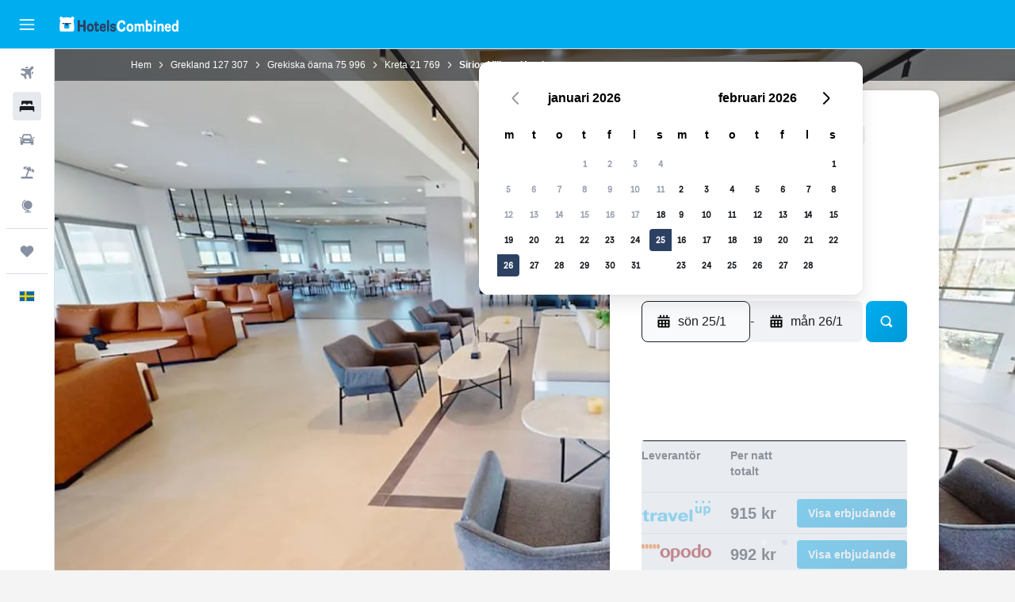

--- FILE ---
content_type: text/html;charset=UTF-8
request_url: https://www.hotelscombined.se/Hotel/Sirios_Village_Hotel_Bungalows_All_Inclusive.htm
body_size: 105955
content:
<!DOCTYPE html>
<html lang='sv-se' dir='ltr'>
<head>
<meta name="r9-version" content="R800d"/><meta name="r9-built" content="20260115.060431"/><meta name="r9-rendered" content="Fri, 16 Jan 2026 03:13:38 GMT"/><meta name="r9-build-number" content="15"/><link rel="stylesheet" href="https://content.r9cdn.net/res/combined.css?v=80076a168f98eb06849c875f00aca2da834c730c&amp;cluster=5"/><link rel="stylesheet" href="https://content.r9cdn.net/res/combined.css?v=90850c2c7541326da598ec27ff45cd6de6edcad6&amp;cluster=5"/><meta name="viewport" content="width=device-width, initial-scale=1, minimum-scale=1"/><meta name="format-detection" content="telephone=no"/><link rel="icon" href="/favicon.ico" sizes="any"/><link rel="icon" href="/icon.svg" type="image/svg+xml"/><title>Sirios Village Hotel, Darátsos | HotelsCombined</title><meta name="description" content="Sirios Village Hotel, Darátsos - Hitta de bästa erbjudandena hos HotelsCombined. Jämför de främsta resesajterna på en och samma gång. Rankat 8.8 av 10 från 164 omdömen."/><link rel="preconnect" href="apis.google.com"/><link rel="dns-prefetch" href="apis.google.com"/><link rel="preconnect" href="www.googletagmanager.com"/><link rel="dns-prefetch" href="www.googletagmanager.com"/><link rel="preconnect" href="www.google-analytics.com"/><link rel="dns-prefetch" href="www.google-analytics.com"/><script type="text/javascript">
var safari13PlusRegex = /Macintosh;.*?Version\/(1[3-9]|[2-9][0-9]+)(\.[0-9]+)* Safari/;
if (
window &&
window.navigator &&
window.navigator.userAgent &&
window.navigator.userAgent.indexOf('Safari') > -1 &&
window.navigator.userAgent.indexOf('Chrome') === -1 &&
safari13PlusRegex.test(window.navigator.userAgent)
) {
if (
'ontouchstart' in window &&
(!('cookieEnabled' in window.navigator) || window.navigator.cookieEnabled)
) {
if (
decodeURIComponent(document.cookie).indexOf('pmov=') < 0 &&
decodeURIComponent(document.cookie).indexOf('oo.tweb=') < 0
) {
var d = new Date();
d.setTime(d.getTime() + 90 * 24 * 60 * 60 * 1000);
document.cookie = 'pmov=tb;path=/;expires=' + d.toUTCString();
}
}
}
</script><meta name="kayak_page" content="hotel,static-hotel-detail,unknown"/><meta name="seop" content="Sirios_Village_Hotel_Bungalows_All_Inclusive"/><meta name="seo-cache" content="true"/><meta name="kayak_seo_splitxp" content="seo-hotel-details-shared-ui-form=disabled"/><script type="text/javascript">
var DynamicContextPromise = (function (handler) {
this.status = 0;
this.value = undefined;
this.thenCallbacks = [];
this.catchCallbacks = [];
this.then = function(fn) {
if (this.status === 0) {
this.thenCallbacks.push(fn);
}
if (this.status === 1) {
fn(this.value);
}
return this;
}.bind(this);
this.catch = function(fn) {
if (this.status === 0) {
this.catchCallbacks.push(fn);
}
if (this.status === 2) {
fn(this.value);
}
return this;
}.bind(this);
var resolve = function(value) {
if (this.status === 0) {
this.status = 1;
this.value = value;
this.thenCallbacks.forEach(function(fn) {
fn(value)
});
}
}.bind(this);
var reject = function(value) {
if (this.status === 0) {
this.status = 2;
this.value = value;
this.catchCallbacks.forEach(function(fn) {
fn(value)
});
}
}.bind(this);
try {
handler(resolve, reject);
} catch (err) {
reject(err);
}
return {
then: this.then,
catch: this.catch,
};
}).bind({})
var ie = (function () {
var undef,
v = 3,
div = document.createElement('div'),
all = div.getElementsByTagName('i');
while (div.innerHTML = '<!--[if gt IE ' + (++v) + ']><i></i><![endif]-->', all[0]);
return v > 4 ? v : undef;
}());
var xhr = ie <= 9 ? new XDomainRequest() : new XMLHttpRequest();
var trackingQueryParams = "";
var getOnlyValidParams = function(paramsList, reservedParamsList) {
var finalParamsList = [];
for (var i = 0; i < paramsList.length; i++) {
if (reservedParamsList.indexOf(paramsList[i].split('=')[0]) == -1) {
finalParamsList.push(paramsList[i]);
}
}
return finalParamsList;
}
var removeUnnecessaryQueryStringChars = function(paramsString) {
if (paramsString.charAt(0) === '?') {
return paramsString.substr(1);
}
return paramsString;
}
var reservedParamsList = ['vertical', 'pageId', 'subPageId', 'originalReferrer', 'seoPlacementId', 'seoLanguage', 'seoCountry', 'tags'];
var paramsString = window.location && window.location.search;
if (paramsString) {
paramsString = removeUnnecessaryQueryStringChars(paramsString);
var finalParamsList = getOnlyValidParams(paramsString.split('&'), reservedParamsList)
trackingQueryParams = finalParamsList.length > 0 ? "&" + finalParamsList.join("&") + "&seo=true" : "";
}
var trackingUrl = '/s/run/fpc/context' +
'?vertical=hotel' +
'&pageId=static-hotel-detail' +
'&subPageId=unknown' +
'&originalReferrer=' + encodeURIComponent(document.referrer) +
'&seoPlacementId=' + encodeURIComponent('Sirios_Village_Hotel_Bungalows_All_Inclusive') +
'&tags=' + encodeURIComponent('') +
'&origin=' + encodeURIComponent('') +
'&destination=' + encodeURIComponent('') +
'&isSeoPage=' + encodeURIComponent('true') +
'&domain=' + encodeURIComponent(window.location.host) +
trackingQueryParams;
xhr.open('GET', trackingUrl, true);
xhr.responseType = 'json';
window.R9 = window.R9 || {};
window.R9.unhiddenElements = [];
window.R9.dynamicContextPromise = new DynamicContextPromise(function(resolve, reject) {
xhr.onload = function () {
if (xhr.readyState === xhr.DONE && xhr.status === 200) {
window.R9 = window.R9 || {};
window.R9.globals = window.R9.globals || {};
resolve(xhr.response);
if (xhr.response['formToken']) {
R9.globals.formtoken = xhr.response['formToken'];
}
if (xhr.response['jsonPlacementEnabled'] && xhr.response['jsonGlobalPlacementEnabled']) {
if (xhr.response['placement']) {
R9.globals.placement = xhr.response['placement'];
}
if (xhr.response['affiliate']) {
R9.globals.affiliate = xhr.response['affiliate'];
}
}
if (xhr.response['dsaRemovableFields']) {
var dsaRemovableParamsList = xhr.response['dsaRemovableFields'];
var query = window.location.search.slice(1) || "";
var params = query.split('&');
var needRemoveParams = false;
for (var i = 0; i < dsaRemovableParamsList.length; i++) {
if (query.indexOf(dsaRemovableParamsList[i] + '=') != -1) {
needRemoveParams = true;
break;
}
}
if (needRemoveParams) {
var path = window.location.pathname;
var finalQuery = [];
for (var i = 0; i < params.length; i++) {
if (dsaRemovableParamsList.indexOf(params[i].split('=')[0]) == -1) {
finalQuery.push(params[i]);
}
}
if (window.history.replaceState) {
window.history.replaceState({}, document.title, path + (finalQuery.length > 0 ? '?' + finalQuery.join('&') : ''));
}
}
if(xhr.response['cachedCookieConsentEnabled']) {
var unhideElement = (elementId) => {
var elementToUnhide = document.querySelector(elementId);
if (elementToUnhide) {
window.R9.unhiddenElements = window.R9.unhiddenElements || [];
window.R9.unhiddenElements.push(elementId.replace('#', ''));
elementToUnhide.removeAttribute('hidden');
elementToUnhide.dispatchEvent(new Event('initialStaticHideRemove'));
}
}
var unhideCookieConsent = () => {
if (xhr.response['showSharedIabTcfDialog']) {
unhideElement('#iab-tcf-dialog');
}
if (xhr.response['showDataTransferDisclaimerDialog']) {
unhideElement('#shared-data-transfer-disclaimer-dialog');
}
if (xhr.response['showTwoPartyConsentDialog']) {
unhideElement('#shared-two-part-consent-dialog');
}
}
if (document.readyState === "loading") {
document.addEventListener("DOMContentLoaded", unhideCookieConsent);
} else {
unhideCookieConsent();
}
}
}
} else {
reject(xhr.response);
}
};
})
xhr.send('');
</script><link rel="canonical" href="https://www.hotelscombined.se/Hotel/Sirios_Village_Hotel_Bungalows_All_Inclusive.htm"/><link rel="alternate" hrefLang="ar" href="https://ar.hotelscombined.com/Hotel/Sirios_Village_Hotel_Bungalows_All_Inclusive.htm"/><link rel="alternate" hrefLang="es-ES" href="https://www.hotelscombined.es/Hotel/Sirios_Village_Hotel_Bungalows_All_Inclusive.htm"/><link rel="alternate" hrefLang="ca-ES" href="https://www.hotelscombined.cat/Hotel/Sirios_Village_Hotel_Bungalows_All_Inclusive.htm"/><link rel="alternate" hrefLang="da-DK" href="https://www.hotelscombined.dk/Hotel/Sirios_Village_Hotel_Bungalows_All_Inclusive.htm"/><link rel="alternate" hrefLang="de-DE" href="https://www.hotelscombined.de/Hotel/Sirios_Village_Hotel_Bungalows_All_Inclusive.htm"/><link rel="alternate" hrefLang="en" href="https://www.hotelscombined.com/Hotel/Sirios_Village_Hotel_Bungalows_All_Inclusive.htm"/><link rel="alternate" hrefLang="en-AE" href="https://www.hotelscombined.ae/Hotel/Sirios_Village_Hotel_Bungalows_All_Inclusive.htm"/><link rel="alternate" hrefLang="en-AU" href="https://www.hotelscombined.com.au/Hotel/Sirios_Village_Hotel_Bungalows_All_Inclusive.htm"/><link rel="alternate" hrefLang="en-CA" href="https://www.hotelscombined.ca/Hotel/Sirios_Village_Hotel_Bungalows_All_Inclusive.htm"/><link rel="alternate" hrefLang="en-GB" href="https://www.hotelscombined.co.uk/Hotel/Sirios_Village_Hotel_Bungalows_All_Inclusive.htm"/><link rel="alternate" hrefLang="en-IE" href="https://www.hotelscombined.ie/Hotel/Sirios_Village_Hotel_Bungalows_All_Inclusive.htm"/><link rel="alternate" hrefLang="en-IN" href="https://www.hotelscombined.in/Hotel/Sirios_Village_Hotel_Bungalows_All_Inclusive.htm"/><link rel="alternate" hrefLang="en-NZ" href="https://www.hotelscombined.co.nz/Hotel/Sirios_Village_Hotel_Bungalows_All_Inclusive.htm"/><link rel="alternate" hrefLang="en-SG" href="https://www.hotelscombined.com.sg/Hotel/Sirios_Village_Hotel_Bungalows_All_Inclusive.htm"/><link rel="alternate" hrefLang="fr-FR" href="https://www.hotelscombined.fr/Hotel/Sirios_Village_Hotel_Bungalows_All_Inclusive.htm"/><link rel="alternate" hrefLang="he-IL" href="https://www.hotelscombined.co.il/Hotel/Sirios_Village_Hotel_Bungalows_All_Inclusive.htm"/><link rel="alternate" hrefLang="it-IT" href="https://www.hotelscombined.it/Hotel/Sirios_Village_Hotel_Bungalows_All_Inclusive.htm"/><link rel="alternate" hrefLang="ja-JP" href="https://www.hotelscombined.jp/Hotel/Sirios_Village_Hotel_Bungalows_All_Inclusive.htm"/><link rel="alternate" hrefLang="ko-KR" href="https://www.hotelscombined.co.kr/Hotel/Sirios_Village_Hotel_Bungalows_All_Inclusive.htm"/><link rel="alternate" hrefLang="ms-MY" href="https://www.hotelscombined.my/Hotel/Sirios_Village_Hotel_Bungalows_All_Inclusive.htm"/><link rel="alternate" hrefLang="no-NO" href="https://www.hotelscombined.no/Hotel/Sirios_Village_Hotel_Bungalows_All_Inclusive.htm"/><link rel="alternate" hrefLang="sv-SE" href="https://www.hotelscombined.se/Hotel/Sirios_Village_Hotel_Bungalows_All_Inclusive.htm"/><link rel="alternate" hrefLang="th-TH" href="https://www.hotelscombined.co.th/Hotel/Sirios_Village_Hotel_Bungalows_All_Inclusive.htm"/><link rel="alternate" hrefLang="zh-TW" href="https://www.hotelscombined.com.tw/Hotel/Sirios_Village_Hotel_Bungalows_All_Inclusive.htm"/><link rel="alternate" hrefLang="zh-HK" href="https://www.hotelscombined.hk/Hotel/Sirios_Village_Hotel_Bungalows_All_Inclusive.htm"/><meta property="og:image" content="https://content.r9cdn.net/rimg/himg/af/18/8c/expedia_group-92730-95805312-452347.jpg?width=1200&amp;height=630&amp;crop=true"/><meta property="og:image:width" content="1200"/><meta property="og:image:height" content="630"/><meta property="og:title" content="Sirios Village Hotel, Darátsos | HotelsCombined"/><meta property="og:type" content="website"/><meta property="og:description" content="Sirios Village Hotel, Darátsos - Hitta de bästa erbjudandena hos HotelsCombined. Jämför de främsta resesajterna på en och samma gång. Rankat 8.8 av 10 från 164 omdömen."/><meta property="og:url" content="https://www.hotelscombined.se/Hotel/Sirios_Village_Hotel_Bungalows_All_Inclusive.htm"/><meta property="og:site_name" content="HotelsCombined"/><meta property="fb:pages" content="117913258224288"/><meta property="twitter:title" content="Sirios Village Hotel, Darátsos | HotelsCombined"/><meta name="twitter:description" content="Sirios Village Hotel, Darátsos - Hitta de bästa erbjudandena hos HotelsCombined. Jämför de främsta resesajterna på en och samma gång. Rankat 8.8 av 10 från 164 omdömen."/><meta name="twitter:image:src" content="https://content.r9cdn.net/rimg/himg/af/18/8c/expedia_group-92730-95805312-452347.jpg?width=440&amp;height=220&amp;crop=true"/><meta name="twitter:card" content="summary_large_image"/><meta name="twitter:site" content="@hotelscombined"/><meta name="twitter:creator" content="@hotelscombined"/><meta name="robots" content="index,follow"/><link rel="apple-touch-icon" href="/apple-touch-icon.png"/><link rel="apple-touch-icon" sizes="60x60" href="/apple-touch-icon-60x60.png"/><link rel="apple-touch-icon" sizes="76x76" href="/apple-touch-icon-76x76.png"/><link rel="apple-touch-icon" sizes="120x120" href="/apple-touch-icon-120x120.png"/><link rel="apple-touch-icon" sizes="152x152" href="/apple-touch-icon-152x152.png"/><link rel="apple-touch-icon" sizes="167x167" href="/apple-touch-icon-167x167.png"/><link rel="apple-touch-icon" sizes="180x180" href="/apple-touch-icon-180x180.png"/><script type="application/ld+json">{"@context":"https://schema.org","@type":"Website","name":"HotelsCombined","url":"https://www.hotelscombined.se"}</script><script type="application/ld+json">{"@context":"http://schema.org","@type":"Organization","name":"HotelsCombined","url":"https://www.hotelscombined.se/Hotel/Sirios_Village_Hotel_Bungalows_All_Inclusive.htm","sameAs":["https://www.facebook.com/HotelsCombined/"]}</script><script type="application/ld+json">{"@context":"https://schema.org","@type":"ItemList","itemListOrder":"https://schema.org/ItemListUnordered","description":"Sök igenom tillgängliga hotellrum på Sirios Village Hotel tillsammans med priser och rumstyper.","itemListElement":[{"@type":"ListItem","position":1,"item":{"@type":"Offer","price":914.73,"priceCurrency":"SEK","availability":"https://schema.org/InStock","validFrom":"2026-01-22","itemOffered":{"@type":"HotelRoom"}}}]}</script><script type="application/ld+json">{"@context":"https://schema.org","@type":"TouristDestination","name":"Darátsos"}</script><script type="application/ld+json">{"@context":"http://schema.org","@type":"BreadcrumbList","itemListElement":[{"@type":"ListItem","position":"1","item":{"@id":"/","name":"Hem"}},{"@type":"ListItem","position":"2","item":{"@id":"/Place/Greece.htm","name":"Grekland"}},{"@type":"ListItem","position":"3","item":{"@id":"/Place/Greek_Islands.htm","name":"Grekiska öarna"}},{"@type":"ListItem","position":"4","item":{"@id":"/Place/Crete.htm","name":"Kreta"}},{"@type":"ListItem","position":"5","item":{"@id":"","name":"Sirios Village Hotel"}}]}</script><script type="application/ld+json">{"@context":"http://schema.org","@type":"FAQPage","mainEntity":[{"@type":"Question","name":"Hur nära ligger Sirios Village Hotel den närmsta flygplatsen, Chania Souda flygplats?","acceptedAnswer":{"@type":"Answer","text":"Om det är lite trafik tar de 25,8 km mellan Sirios Village Hotel och Chania Souda flygplats (den närmsta flygplatsen) generellt 0 tim 20 min att köra. Om du bor i ett storstadsområde kan du förvänta dig längre körtid på grund av mer trafik."}},{"@type":"Question","name":"Kan Sirios Village Hotel ses som djurvänligt?","acceptedAnswer":{"@type":"Answer","text":"Sirios Village Hotel välkomnar de flesta husdjur."}},{"@type":"Question","name":"Finns det en pool på Sirios Village Hotel?","acceptedAnswer":{"@type":"Answer","text":"Ja, Sirios Village Hotel har en pool för hotellets gäster. Generellt har hotellpooler olika öppettider så se till att prata med receptionen innan du använder poolen."}},{"@type":"Question","name":"Vad är telefonnumret till Sirios Village Hotel?","acceptedAnswer":{"@type":"Answer","text":"För frågor gällande ditt hotell eller din vistelse, ring +30 282 103 2102."}},{"@type":"Question","name":"Har Sirios Village Hotel Wi-Fi tillgängligt?","acceptedAnswer":{"@type":"Answer","text":"Ja, Sirios Village Hotel erbjuder gratis Wi-Fi för sina gäster."}},{"@type":"Question","name":"Finns det ett gym eller fitness-center tillgängligt på Sirios Village Hotel?","acceptedAnswer":{"@type":"Answer","text":"Ja, det finns ett fitness-center tillgängligt för gäster som bor på Sirios Village Hotel."}},{"@type":"Question","name":"Vilken är utcheckningstiden på Sirios Village Hotel?","acceptedAnswer":{"@type":"Answer","text":"Sirios Village Hotel har en vanlig incheckningstid efter 15:00 och utcheckningstid före 11:00."}},{"@type":"Question","name":"Hur mycket kostar det att bo på Sirios Village Hotel, Darátsos?","acceptedAnswer":{"@type":"Answer","text":"Rumspriserna på Sirios Village Hotel beror på datum, typ av rum och tillgänglighet. Det genomsnittliga priset låg nyligen på 1 873 kr/natt, med de bästa erbjudandena på så lite som 1 335 kr/natt. För att se aktuella erbjudanden kan du ange dina datum <a href=\"#rooms\">i formuläret ovan </a>."}},{"@type":"Question","name":"Finns det en restaurang på Sirios Village Hotel?","acceptedAnswer":{"@type":"Answer","text":"Ja, det finns en restaurang på plats på Sirios Village Hotel, Darátsos. Det finns också en bar och ett loungeområde på hotellet."}},{"@type":"Question","name":"Finns det tvättservice på Sirios Village Hotel?","acceptedAnswer":{"@type":"Answer","text":"Det finns tvättservice på Sirios Village Hotel som kan användas av gästerna."}},{"@type":"Question","name":"Vilken är den billigaste dagen att checka in på Sirios Village Hotel?","acceptedAnswer":{"@type":"Answer","text":"Överväg att checka in på Sirios Village Hotel den söndag, då nattpriset vanligtvis är som lägst (genomsnittligt nattpris på 1 134 kr)."}}]}</script><script type="application/ld+json">{"@context":"http://schema.org","@type":"Hotel","name":"Sirios Village Hotel","url":"https://www.hotelscombined.se/Hotel/Sirios_Village_Hotel_Bungalows_All_Inclusive.htm/Hotel/Sirios_Village_Hotel_Bungalows_All_Inclusive.htm","description":"Located 4 km away from the centre of Chania, Sirios Village Hotel & Bungalows features an extensive pool area and a tennis court set within lush gardens. It offers accommodation with balcony, and it is 300 metres from the beach. Sirios rooms and apartments are bright and tastefully furnished. They are fitted with air conditioning, a flat-screen satellite TV and hairdryer. Some units enjoy views to the Cretan Sea, while others have a hot tub. Guests can enjoy traditional Cretan cuisine at the hotel’s buffet restaurant. There is an a la carte service on request offering a wide wine selection. Sirios bar is ideal for an evening cocktail by the pool. Chania International Airport is 14 km away from the hotel. The seaside town of Platanias is within a 10-minute drive. Free private on-site parking is possible and free WiFi is available throughout.","starRating":"4","telephone":"+30 282 103 2102","alternateName":["Sirios Village Hotel Darátsos","Sirios Village Hotel Darátsos, Kreta"],"address":{"@type":"PostalAddress","streetAddress":"Kato Daratso","addressLocality":"Darátsos","postalCode":"","addressRegion":"Chania","addressCountry":"Grekland"},"priceRange":"1 593 kr","image":"/rimg/himg/af/18/8c/expedia_group-92730-95805312-452347.jpg?width=200&height=200&crop=true","photo":[{"@type":"ImageObject","contentUrl":"/himg/af/18/8c/expedia_group-92730-95805312-452347.jpg","description":"Sirios Village Hotel"},{"@type":"ImageObject","contentUrl":"/himg/ac/06/4a/expedia_group-92730-258387043-434630.jpg","description":"Sirios Village Hotel"},{"@type":"ImageObject","contentUrl":"/himg/57/d2/01/expedia_group-92730-257136792-408734.jpg","description":"Sirios Village Hotel"},{"@type":"ImageObject","contentUrl":"/himg/73/2f/78/expedia_group-92730-b863c892-752610.jpg","description":"Sirios Village Hotel"},{"@type":"ImageObject","contentUrl":"/himg/03/f8/cb/expedia_group-92730-69ea9e-908599.jpg","description":"Sirios Village Hotel"},{"@type":"ImageObject","contentUrl":"/himg/32/78/6b/expedia_group-92730-0808faa6-850064.jpg","description":"Sirios Village Hotel"},{"@type":"ImageObject","contentUrl":"/himg/b7/31/43/expedia_group-92730-189908249-264907.jpg","description":"Sirios Village Hotel"},{"@type":"ImageObject","contentUrl":"/himg/48/f5/ca/expedia_group-92730-c13f5c1f-813099.jpg","description":"Sirios Village Hotel"},{"@type":"ImageObject","contentUrl":"/himg/a1/7a/8e/expedia_group-92730-40425838-517700.jpg","description":"Sirios Village Hotel"},{"@type":"ImageObject","contentUrl":"/himg/9a/5d/c9/expedia_group-92730-66398462-409639.jpg","description":"Sirios Village Hotel"},{"@type":"ImageObject","contentUrl":"/himg/a0/03/e8/expedia_group-92730-41525513-426068.jpg","description":"Sirios Village Hotel"},{"@type":"ImageObject","contentUrl":"/himg/7c/2f/47/expedia_group-92730-172860800-423333.jpg","description":"Sirios Village Hotel"},{"@type":"ImageObject","contentUrl":"/himg/03/35/3c/expedia_group-92730-187308942-736615.jpg","description":"Sirios Village Hotel"},{"@type":"ImageObject","contentUrl":"/himg/c3/90/73/expedia_group-92730-205299378-358816.jpg","description":"Sirios Village Hotel"},{"@type":"ImageObject","contentUrl":"/himg/4f/85/20/expedia_group-92730-60e91f78-789169.jpg","description":"Sirios Village Hotel"},{"@type":"ImageObject","contentUrl":"/himg/74/5e/48/expedia_group-92730-fa17b8-876202.jpg","description":"Sirios Village Hotel"},{"@type":"ImageObject","contentUrl":"/himg/2a/1f/67/expedia_group-92730-114530143-169788.jpg","description":"Sirios Village Hotel"},{"@type":"ImageObject","contentUrl":"/himg/ff/f3/72/expedia_group-92730-0f0667-859172.jpg","description":"Sirios Village Hotel"},{"@type":"ImageObject","contentUrl":"/himg/35/b7/29/expedia_group-92730-dd4320b1-770672.jpg","description":"Sirios Village Hotel"},{"@type":"ImageObject","contentUrl":"/himg/dc/01/60/expedia_group-92730-100587524-399281.jpg","description":"Sirios Village Hotel"},{"@type":"ImageObject","contentUrl":"/himg/7b/f4/0a/expedia_group-92730-246884012-598392.jpg","description":"Sirios Village Hotel"},{"@type":"ImageObject","contentUrl":"/himg/16/f5/1c/expedia_group-92730-51935144-384437.jpg","description":"Sirios Village Hotel"},{"@type":"ImageObject","contentUrl":"/himg/1a/7a/16/expedia_group-92730-c9288c-842975.jpg","description":"Sirios Village Hotel"},{"@type":"ImageObject","contentUrl":"/himg/63/f7/82/expedia_group-92730-263146630-214546.jpg","description":"Sirios Village Hotel"},{"@type":"ImageObject","contentUrl":"/himg/76/f6/8f/expedia_group-92730-101258489-631101.jpg","description":"Sirios Village Hotel"},{"@type":"ImageObject","contentUrl":"/himg/ce/2b/17/expedia_group-92730-71782323-434648.jpg","description":"Sirios Village Hotel"},{"@type":"ImageObject","contentUrl":"/himg/b9/ed/a4/expedia_group-92730-175434057-264946.jpg","description":"Sirios Village Hotel"},{"@type":"ImageObject","contentUrl":"/himg/9c/e7/1e/expedia_group-92730-138271262-463134.jpg","description":"Sirios Village Hotel"}],"aggregateRating":{"@type":"AggregateRating","bestRating":"10","ratingValue":"8,8","ratingCount":"164"},"amenityFeature":["Bankomat på plats","Elektrisk vattenkokare","Familjerum","Fläkt","Barnsängar tillgängliga","Brandsläckare","Presentbutik","Tvättstuga","Flat-screen TV","Inpackade luncher","Gratis toalettartiklar","Rumservice","Brandvarnare","Värme","Barnpool","Utomhuspool","Nyckelkortsåtkomst","Övervakningskameror i gemensamma utrymmen","Barnvänlig buffé","Köksutrustning","Restaurang","Bar/lounge","Hårfön","Barnvagnar","Luftkonditionering","Utomhusmöbler","Mat kan levereras till gästboendet","Gratis parkering","Poolhanddukar","Utsikt över poolen","Morgonrock","Privat badrum","Trädgård","Reception dygnet runt","Privat ingång","Kokvrå","Ångbastu","Förvaring","Privat parkering","Privat pool","Rökfria rum tillgängliga","Terrass/uteplats","Strandstolar","Sängkläder","Handdukar","Kassaskåp","Vardagsrum","Hiss","Minibar","Schampo","Delat lounge/TV-område","Dusch","Tofflor","Förstahjälpenlåda","Ytterligare badrum","Mikrovågsugn","Kafeteria","Uttag nära sängen","Bäddsoffa","Balkong","Kroppstvål","Frukost på rummet","Telefon","Kakel/marmorgolv","Kylskåp","Toalett","Toalettpapper","Kassaskåp","Bastu","Klädhängare","Papperskorgar","Kaffemaskin","TV","Balsam","Garderob eller klädkammare","Vattenrutschkana","Tillgång till strand","Cykeluthyrning","Spelrum","Scubadykning","Dykning","Kvällsunderhållning","Träningslokal","Tennis","Klubb för barn","Utomhusleksaker för barn","Bordtennis","Lekplats","Vattenland","Biljardbord","Massage","Barnvakt eller crèche","Biluthyrning","Väckningsservice","Daglig städning","Fax/kopieringsmöjligheter","Valutaväxling på plats","Hammam (turkiskt bad)","Tvätt-/kemtvättsservice","Mötesrum","Snabbköp på plats","Dietspecifika menyer (vid begäran)","Utflyktsdisk","Spa","Flygbuss (tilläggsavgift)"]}</script><meta name="kayak_content_type" content="92730,standard"/><meta name="cfcms-destination-code" content="92730"/>
</head>
<body class='bd-default bd-hc react react-st sv_SE '><div id='root'><div class="c--AO"><nav class="mZv3" aria-label="Snabblänkar för tangentbord"><a href="#main">Hoppa till huvudinnehåll</a></nav><div data-testid="page-top-anchor" aria-live="polite" aria-atomic="true" tabindex="-1" style="position:absolute;width:1px;height:1px;margin:-1px;padding:0;overflow:hidden;clip-path:inset(50%);white-space:nowrap;border:0"></div><header class="mc6t mc6t-mod-sticky-always" style="height:62px;top:0px"><div class="mc6t-wrapper"><div><div class="mc6t-banner mc6t-mod-sticky-non-mobile"></div></div><div class="mc6t-main-content mc6t-mod-bordered" style="height:62px"><div class="common-layout-react-HeaderV2 V_0p V_0p-mod-branded V_0p-mod-side-nav-ux-v2"><div class="wRhj wRhj-mod-justify-start wRhj-mod-grow"><div class="mc6t-nav-button mc6t-mod-hide-empty"><div role="button" tabindex="0" class="ZGw- ZGw--mod-size-medium ZGw--mod-variant-default" aria-label="Öppna huvudnavigation"><svg viewBox="0 0 200 200" width="20" height="20" xmlns="http://www.w3.org/2000/svg" role="presentation"><path d="M191.67 50H8.33V33.33h183.33V50zm0 100H8.33v16.67h183.33V150zm0-58.33H8.33v16.67h183.33V91.67z"/></svg></div></div><div class="mc6t-logo mc6t-mod-hide-empty"><div class="gPDR gPDR-mod-focus-keyboard gPDR-hotelscombined gPDR-non-compact gPDR-main-logo-mobile gPDR-inverted-logo gPDR-mod-reduced-size"><a class="gPDR-main-logo-link" href="/" itemProp="https://schema.org/logo" aria-label="Gå till hemsidan för hotelscombined"><div class="gPDR-main-logo gPDR-inverted-logo" style="animation-duration:2000ms"><span style="transform:translate3d(0,0,0);vertical-align:middle;-webkit-font-smoothing:antialiased;-moz-osx-font-smoothing:grayscale;width:auto;height:auto" class="gPDR-logo-image"><svg width="100%" height="100%" viewBox="0 0 190 24" xmlns="http://www.w3.org/2000/svg" role="presentation" style="width:inherit;height:inherit;line-height:inherit;color:inherit"><g fill="none"><path fill="#2C4162" d="M29.207 23.715V5.735h3.533v7.282h5.574V5.736h3.533v17.939h-3.533v-7.363H32.74v7.363h-3.533zm14.681-5.939c0-3.58 1.885-6.752 5.536-6.752 3.65 0 5.535 3.173 5.535 6.752 0 3.336-1.688 6.183-5.535 6.183-3.848 0-5.536-2.847-5.536-6.183zm3.259-.04c0 2.237.706 3.132 2.277 3.132 1.57 0 2.276-.854 2.276-3.092 0-2.156-.588-3.58-2.276-3.58-1.688-.04-2.277 1.384-2.277 3.54zm9.735-3.58h-1.57v-2.888h1.57v-2.97h3.023v2.97h3.258v2.888h-3.258v4.515c0 1.993.078 2.36.667 2.36.393 0 .51-.204.51-.651 0-.244-.078-.448-.078-.448h2.238s.157.448.157 1.099c0 2.033-1.374 2.928-3.062 2.928-2.356 0-3.494-1.26-3.494-4.108v-5.695h.04zm14.525 5.858c0-.204-.04-.367-.04-.367h2.513s.196.407.196 1.058c0 2.36-2.316 3.295-4.2 3.295-3.808 0-5.653-2.644-5.653-6.224 0-3.539 1.688-6.712 5.457-6.712 2.826 0 4.593 2.034 4.593 4.76a9.467 9.467 0 01-.354 2.522h-6.712c.039 1.87.903 2.888 2.63 2.888 1.256-.04 1.57-.732 1.57-1.22zm-4.083-4.068h4.083c.118-.773-.157-2.115-1.924-2.115-1.727 0-2.159 1.464-2.159 2.115zm8.755 7.769V5.776h3.1v17.94h-3.1zm4.946-3.254c0-.773.314-1.342.314-1.342h2.826s-.157.325-.157.813c0 .854.707 1.261 1.767 1.261 1.02 0 1.649-.407 1.649-1.057 0-.855-.786-1.14-2.12-1.505-1.885-.489-4.044-.936-4.044-3.702 0-2.522 1.806-3.865 4.397-3.865 2.238 0 4.318 1.099 4.318 3.336 0 .65-.196 1.18-.196 1.18h-2.827s.118-.326.118-.651c0-.692-.589-1.098-1.374-1.098-1.099 0-1.57.488-1.57 1.016 0 .651.707.977 2.08 1.302 1.885.448 4.123.976 4.123 3.824 0 2.685-1.806 4.027-4.633 4.027-2.944-.04-4.671-1.464-4.671-3.539z"/><path d="M91.899 15.254c0-5.207 2.826-9.478 7.615-9.478 3.77 0 5.653 2.238 5.653 4.882 0 1.098-.235 1.749-.235 1.749h-2.984s.079-.285.079-.936c0-1.302-.785-2.278-2.552-2.278-2.787 0-4.082 2.482-4.082 6.02 0 2.889.981 5.33 4.004 5.33 1.334 0 2.59-.692 2.59-2.645 0-.366-.078-.691-.078-.691h3.023s.196.57.196 1.383c0 3.824-3.023 5.37-5.888 5.37-5.535 0-7.341-3.987-7.341-8.706zm15.153 2.522c0-3.58 1.884-6.752 5.535-6.752 3.65 0 5.535 3.173 5.535 6.752 0 3.336-1.688 6.183-5.535 6.183-3.847 0-5.535-2.847-5.535-6.183zm3.258-.04c0 2.237.707 3.132 2.277 3.132 1.57 0 2.277-.854 2.277-3.092 0-2.156-.59-3.58-2.277-3.58-1.688-.04-2.277 1.384-2.277 3.54zm18.097-5.004c.628-.935 1.649-1.708 3.023-1.708 2.63 0 4.122 1.952 4.122 4.881v7.81l-3.102-.04v-7.2c0-1.587-.55-2.32-1.57-2.32s-1.57.937-1.57 2.279v7.281h-3.101v-7.24c0-1.587-.55-2.32-1.65-2.32-1.059 0-1.609.937-1.609 2.157v7.403h-3.1V11.268h2.983v1.18h.039c.314-.489 1.217-1.424 2.67-1.424 1.413 0 2.394.773 2.865 1.708zm9.186-6.996h3.101v6.345h.04c.588-.61 1.53-1.057 2.63-1.057 3.376 0 4.907 3.01 4.907 6.549 0 3.458-1.57 6.386-4.947 6.386-1.177 0-2.198-.61-2.748-1.342h-.039v1.098h-2.983V5.735h.039zm3.14 12c0 1.586.55 3.172 2.277 3.172 1.531 0 2.277-1.505 2.277-3.091 0-1.953-.51-3.661-2.277-3.661-1.688-.04-2.277 1.79-2.277 3.58zm11.267-12c1.1 0 1.963.895 1.963 2.033 0 1.14-.864 2.034-1.963 2.034-1.1 0-1.963-.895-1.963-2.034.04-1.098.903-2.033 1.963-2.033zm-1.531 5.532h3.101v12.447h-3.101zm8.951 12.447h-3.102V11.268h3.101v1.22h.04c.51-.691 1.334-1.464 2.944-1.464 2.277 0 3.808 1.952 3.808 4.434v8.217h-3.18V16.27c0-1.342-.628-2.156-1.688-2.156-.903 0-1.963.407-1.963 2.563v7.037h.04zm15.466-3.701c0-.204-.039-.367-.039-.367h2.513s.196.407.196 1.058c0 2.36-2.316 3.295-4.2 3.295-3.808 0-5.654-2.644-5.654-6.224 0-3.539 1.688-6.712 5.457-6.712 2.787 0 4.593 2.034 4.593 4.76 0 1.383-.353 2.522-.353 2.522h-6.713c.04 1.87.903 2.888 2.63 2.888 1.256-.04 1.57-.732 1.57-1.22zm-4.082-4.068h4.082c.118-.773-.157-2.115-1.923-2.115-1.727 0-2.16 1.464-2.16 2.115zm18.843 7.769h-2.866v-1.057h-.04c-.47.61-1.57 1.301-2.865 1.301-2.277 0-4.71-1.912-4.71-6.508 0-3.824 2.001-6.427 4.553-6.427 1.335 0 2.238.447 2.787 1.057h.04V5.776h3.1v17.94zm-7.577-5.98c0 2.238 1.139 3.133 2.395 3.133s2.237-1.099 2.237-3.092c0-2.4-.902-3.62-2.237-3.62-1.492 0-2.395 1.22-2.395 3.58zm-158.399.489c0-3.905-.55-9.438-1.216-12.448-.275-1.22-.825-2.115-1.728-2.766A4.641 4.641 0 0019 2.156c-.04 0-.079-.04-.118-.04-2.355-.774-4.553-1.14-6.83-1.1-2.277-.04-4.476.286-6.83 1.1-.04 0-.08.04-.119.04a6.285 6.285 0 00-1.727.854c-.903.651-1.452 1.546-1.727 2.766C.98 8.786.432 14.32.432 18.224c0 1.017.04 1.912.118 2.644.078.813.235 1.424.47 1.668.354.447.904 1.18 3.18 1.18h15.703c2.277 0 2.787-.733 3.18-1.18.235-.244.353-.855.47-1.668.118-.732.158-1.627.118-2.644z" fill="#FFF"/><path d="M3.023 5.573c-1.492 0-2.67-1.261-2.67-2.766C.353 1.26 1.57.04 3.023.04c1.491 0 2.67 1.26 2.67 2.766 0 1.505-1.179 2.766-2.67 2.766m18.137.001c-1.493 0-2.67-1.261-2.67-2.766C18.49 1.26 19.707.04 21.16.04c1.49 0 2.669 1.26 2.669 2.766 0 1.505-1.217 2.766-2.67 2.766" fill="#FFF"/><path d="M4.79 10.129c-.04.122-.04.285-.04.407.04.854.707 1.545 1.531 1.586.903.04 1.649-.732 1.649-1.627 0-.122 0-.244-.04-.366 0-.082-.117-.163-.196-.163H4.986c-.079 0-.157.04-.197.163m10.913 0c-.039.122-.039.285-.039.407.04.854.707 1.545 1.531 1.586.903.04 1.649-.732 1.649-1.627 0-.122 0-.244-.04-.366-.039-.082-.117-.163-.196-.163H15.9c-.118 0-.197.04-.197.163" fill="#2C4162"/><path d="M16.134 17.492c0-.082.04-.123.04-.204v-.366c0-1.424-.629-5.207-1.021-6.671-.04-.163-.157-.244-.353-.285H8.793c-.196.04-.314.163-.353.285-.353 1.464-1.02 5.207-1.02 6.671v.325c0 .936 1.962 2.075 4.357 2.075 2.198 0 4.004-.936 4.318-1.83 0 .04 0 0 .04 0z" fill="#00AEF0"/><path d="M14.8 9.966H8.793c-.235.04-.353.203-.353.366 0 .082 0 .163.04.204.196.447.392.895.667 1.342.432.732.903 1.424 1.57 2.075.196.203.432.447.667.65a.715.715 0 00.432.163c.157 0 .314-.04.432-.163.235-.203.432-.406.667-.65.668-.651 1.139-1.343 1.57-2.075.236-.407.472-.854.668-1.342.04-.082.04-.163.04-.204a.47.47 0 00-.393-.366z" fill="#2C4162"/></g> </svg></span></div></a></div></div></div><div class="wRhj wRhj-mod-width-full-mobile wRhj-mod-justify-center wRhj-mod-allow-shrink"><div class="V_0p-search-display-wrapper"></div></div><div class="wRhj wRhj-mod-justify-end wRhj-mod-grow"><div><div class="common-layout-react-HeaderAccountWrapper theme-dark account--collapsible account--not-branded"><div class="ui-layout-header-HeaderTripsItem"></div></div></div></div><div class="c5ab7 c5ab7-mod-absolute c5ab7-collapsed c5ab7-mod-variant-accordion" style="top:62px"><div tabindex="-1" class="pRB0 pRB0-collapsed pRB0-mod-variant-accordion pRB0-mod-position-sticky" style="top:62px;height:calc(100vh - 62px)"><div><div class="pRB0-nav-items"><nav class="HtHs" aria-label="Sök"><ul class="HtHs-nav-list"><li><a href="/flights" aria-label="Sök efter flyg " class="dJtn dJtn-collapsed dJtn-mod-variant-accordion" aria-current="false"><svg viewBox="0 0 200 200" width="1.25em" height="1.25em" xmlns="http://www.w3.org/2000/svg" class="ncEv ncEv-rtl-aware dJtn-menu-item-icon" role="presentation" aria-hidden="true"><path d="M107.91 115.59l-23.6 17.77l10.49 28.28c.83 4.36-.53 8.9-3.65 12.02l-9.78 9.78l-23.54-41.34l-41.28-23.48l9.78-9.66c3.12-3.12 7.6-4.42 11.9-3.65l28.4 10.37l17.71-23.66l-11.79-11.79l-52.86-17.5l13.14-13.49c2.77-2.77 6.6-4.24 10.49-4.01l27.05 1.83l33.12 2.24l22.1 1.47l29.46-29.34c6.48-6.48 17.09-6.48 23.57 0c3.24 3.24 4.89 7.48 4.83 11.79c.06 4.3-1.59 8.54-4.83 11.78l-29.46 29.34l1.47 22.1l2.24 33.12l1.83 27.16c.29 3.83-1.12 7.6-3.83 10.31l-13.44 13.44l-17.74-53.09l-11.79-11.79zm67.76-26.52c-4.77-4.77-12.32-4.89-17.21-.35l2.24 33l14.97-14.97a12.488 12.488 0 000-17.68zm-64.81-64.82a12.488 12.488 0 00-17.68 0L78.21 39.22l33 2.24c4.54-4.89 4.42-12.43-.35-17.21z"/></svg><div class="dJtn-menu-item-title">Flyg</div></a></li><li><a href="/hotels" aria-label="Sök efter boenden " class="dJtn dJtn-active dJtn-collapsed dJtn-mod-variant-accordion" aria-current="page"><svg viewBox="0 0 200 200" width="1.25em" height="1.25em" xmlns="http://www.w3.org/2000/svg" class="ncEv dJtn-menu-item-icon" role="presentation" aria-hidden="true"><path d="M170.83 46.67v36.67h-16.67v-3.33c0-7.42-5.92-13.33-13.33-13.33h-19.17c-7.42 0-13.33 5.92-13.33 13.33v3.33H91.66v-3.33c0-7.42-5.92-13.33-13.33-13.33H59.16c-7.42 0-13.33 5.92-13.33 13.33v3.33H29.16V46.67c0-7.42 5.92-13.33 13.33-13.33h115c7.42 0 13.33 5.92 13.33 13.33zm7.5 53.33H21.67c-7.42 0-13.33 5.92-13.33 13.33v53.33h16.67v-16.67h150v16.67h16.67v-53.33c0-7.42-5.92-13.33-13.33-13.33z"/></svg><div class="dJtn-menu-item-title">Hotell</div></a></li><li><a href="/cars" aria-label="Sök efter bilar " class="dJtn dJtn-collapsed dJtn-mod-variant-accordion" aria-current="false"><svg viewBox="0 0 200 200" width="1.25em" height="1.25em" xmlns="http://www.w3.org/2000/svg" class="ncEv dJtn-menu-item-icon" role="presentation" aria-hidden="true"><path d="M25.03 83.33H5.7c-.83 0-1.5-.67-1.5-1.5v-11h20.83v12.5zm150 0h19.33c.83 0 1.5-.67 1.5-1.5v-11h-20.83v12.5zm8.33 17.5v65.83h-33.33v-16.67h-100v16.58l-33.33.08V100.9c0-7.33 6-13.33 13.33-13.33l2.5-.08l14.58-44.92c1.75-5.5 6.92-9.25 12.75-9.25h80.33c5.83 0 11 3.75 12.75 9.25l14.58 44.92h2.5c7.33 0 13.33 6 13.33 13.33zm-137.5 7.5c0-4.58-3.75-8.33-8.33-8.33s-8.33 3.75-8.33 8.33s3.75 8.33 8.33 8.33s8.33-3.75 8.33-8.33zm87.5 16.67c0-4.58-3.75-8.33-8.33-8.33h-50c-4.58 0-8.33 3.75-8.33 8.33s3.75 8.33 8.33 8.33h50c4.58 0 8.33-3.75 8.33-8.33zm16.67-37.5L137.86 50H62.2L50.03 87.5h100zm20.83 20.83c0-4.58-3.75-8.33-8.33-8.33s-8.33 3.75-8.33 8.33s3.75 8.33 8.33 8.33s8.33-3.75 8.33-8.33z"/></svg><div class="dJtn-menu-item-title">Hyrbilar</div></a></li><li><a href="/paketresor" aria-label="Sök efter paketresor " class="dJtn dJtn-collapsed dJtn-mod-variant-accordion" aria-current="false"><svg viewBox="0 0 200 200" width="1.25em" height="1.25em" xmlns="http://www.w3.org/2000/svg" class="ncEv dJtn-menu-item-icon" role="presentation" aria-hidden="true"><path d="M112.24 25.24L91.38 37.96c-3.4 2.04-6 5.27-7.34 8.95l-4.1 11.28l-27.41-9.98l4.36-11.98c.48-1.33.99-2.48 1.5-3.62c1.18-2.5 2.49-4.41 4-5.37c2.31-1.47 5.33-2.23 9.23-2.23l40.62.24zm49.51 124.74h-62l27.17-74.67l23.5 8.5l4.08-11.25c.75-2 .83-4.08.08-6L142.5 30.73l-6.42-5.33h-7.92l-32.5 19.75c-1.67 1-3.08 2.67-3.75 4.58l-4.17 11.33l23.5 8.5l-29.25 80.42H38.24c-7.33 0-13.25 5.92-13.25 13.25v11.75h150v-11.75c0-7.33-5.92-13.25-13.25-13.25zm29.54-75.84c-.83-2.61-2.65-5.13-5.64-7.64l-30.93-25.63l7.78 22.96c1.29 3.75 1.21 7.89-.13 11.57l-4.1 11.28l27.41 9.98l4.5-12.37c1.54-4.23 1.9-7.65 1.12-10.15z"/></svg><div class="dJtn-menu-item-title">Flyg+hotell</div></a></li><li><a href="/explore/" aria-label="Gå till Explore " class="dJtn dJtn-collapsed dJtn-mod-variant-accordion" aria-current="false"><svg viewBox="0 0 200 200" width="1.25em" height="1.25em" xmlns="http://www.w3.org/2000/svg" class="ncEv dJtn-menu-item-icon" role="presentation" aria-hidden="true"><path d="M37.5 87.58c0-1.5.08-2.92.17-4.42c0-1.08.08-2.17.25-3.25c.25-3 .75-6 1.42-8.92c.33-1.25.58-2.5 1-3.75c.5-1.83 1.08-3.58 1.75-5.42c.42-1.17.83-2.25 1.33-3.42c.5-1.08 1-2.25 1.5-3.33s1.08-2.17 1.67-3.25c1.17-2.08 2.42-4.17 3.75-6.17c.67-1 1.33-1.92 2.08-2.92s1.58-2 2.42-3c.92-1.17 1.92-2.33 2.92-3.42l1.75-1.75c1.67-1.67 3.42-3.25 5.33-4.83c.25-.17.58-.42.92-.75c1.25-1 2.58-2 4-2.92c1.25-.92 2.58-1.75 3.92-2.58c.08-.08.17-.08.33-.17c1.42-.92 2.92-1.75 4.42-2.5l4.33 11.83c-1.42.75-2.92 1.67-4.25 2.5c-.67.42-1.33.92-2 1.42c-1.42.92-2.75 2-4 3c-1.33 1.17-2.67 2.33-3.92 3.58l-.67.67c-1.17 1.25-2.42 2.5-3.5 3.92c-1.58 1.83-3.08 3.83-4.33 5.92c-.83 1.25-1.67 2.5-2.33 3.83c-1.17 2.08-2.25 4.33-3.08 6.5c-.58 1.42-1.17 2.83-1.58 4.25c-.75 2.33-1.42 4.67-1.92 7.08a60.98 60.98 0 00-.75 5.33c-.08.33-.08.75-.08 1.08c-.25 1.92-.33 3.83-.33 5.83c0 34.5 28 62.5 62.5 62.5c4.25 0 8.5-.42 12.5-1.25l4.33 11.92h-.17c-3.42.75-6.92 1.33-10.42 1.58v8.5h22.92c6.9 0 12.5 5.6 12.5 12.5h0h-83.33h0c0-6.9 5.6-12.5 12.5-12.5h22.92v-8.58c-38.42-3.08-68.75-35.42-68.75-74.67zm87.42 52.79c19.92-4.42 36-20.5 40.33-40.42c8.83-39.5-25.67-73.92-65.17-65.17c-19.92 4.42-36 20.5-40.42 40.42c-8.75 39.5 25.75 73.92 65.25 65.17z"/></svg><div class="dJtn-menu-item-title">Explore</div></a></li></ul></nav></div><div class="pRB0-line"></div><div class="pRB0-nav-items"><div><a href="#" class="eHiZ-mod-underline-none dJtn dJtn-collapsed dJtn-mod-variant-accordion" aria-label="Trips " aria-current="false"><svg viewBox="0 0 200 200" width="1.25em" height="1.25em" xmlns="http://www.w3.org/2000/svg" class="ncEv dJtn-menu-item-icon" role="presentation" aria-hidden="true"><path d="M169.94 110.33l-19.75 19.75l-.92.92l-39.58 39.58c-.67.67-1.33 1.25-2 1.67c-.75.58-1.5 1.08-2.25 1.42c-.83.42-1.75.75-2.58 1c-.75.17-1.58.25-2.33.33h-1c-.75-.08-1.58-.17-2.33-.33c-.83-.25-1.75-.58-2.58-1c-.75-.33-1.5-.83-2.25-1.42c-.67-.42-1.33-1-2-1.67L50.79 131l-.92-.92l-19.75-19.75c-8.92-9-13.42-20.67-13.42-32.42s4.5-23.42 13.42-32.42c17.92-17.83 46.92-17.83 64.83 0l5.08 5.08l5.08-5.08c8.92-8.92 20.67-13.33 32.42-13.33s23.5 4.42 32.42 13.33c17.92 17.92 17.92 46.92 0 64.83z"/></svg><div class="dJtn-menu-item-title">Trips</div></a></div></div><div class="pRB0-line"></div><div class="pRB0-nav-items"><div role="button" tabindex="0" aria-label="Välj språk " class="dJtn dJtn-collapsed dJtn-mod-variant-accordion"><div class="dJtn-menu-item-icon"><div class="IXOM IXOM-mod-size-xsmall"><span class="IXOM-flag-container IXOM-se IXOM-mod-bordered"><img class="DU4n DU4n-hidden" alt="Sverige (Svenska)" width="18" height="12"/></span></div></div><div class="dJtn-menu-item-title">Svenska</div></div></div></div><div class="pRB0-navigation-links"><div class="F-Tz"></div></div></div></div><div class="c1yxs-hidden"><div class="c-ulo c-ulo-mod-always-render" aria-modal="true"><div class="c-ulo-viewport"><div tabindex="-1" class="c-ulo-content" style="max-width:640px"><div class="BLL2 BLL2-mod-variant-row BLL2-mod-padding-top-small BLL2-mod-padding-bottom-base BLL2-mod-padding-x-large"><div class="BLL2-main BLL2-mod-close-variant-dismiss BLL2-mod-dialog-variant-bottom-sheet-popup"><span class="BLL2-close BLL2-mod-close-variant-dismiss BLL2-mod-close-orientation-left BLL2-mod-close-button-padding-none"><button role="button" class="Py0r Py0r-mod-full-height-width Py0r-mod-variant-solid Py0r-mod-theme-none Py0r-mod-shape-default Py0r-mod-size-xsmall Py0r-mod-outline-offset" tabindex="0" aria-disabled="false" aria-label="Stäng"><div class="Py0r-button-container"><div class="Py0r-button-content"><svg viewBox="0 0 200 200" width="20" height="20" xmlns="http://www.w3.org/2000/svg" role="presentation"><path d="M111.83 100l61.83 61.83l-11.83 11.83L100 111.83l-61.83 61.83l-11.83-11.83L88.17 100L26.33 38.17l11.83-11.83l61.83 61.83l61.83-61.83l11.83 11.83L111.82 100z"/></svg></div></div></button></span><div class="BLL2-content"></div></div><div class="BLL2-bottom-content"><label class="hEI8" id="country-picker-search-label" for="country-picker-search">Sök efter ett land eller språk</label><div role="presentation" tabindex="-1" class="puNl puNl-mod-cursor-inherit puNl-mod-font-size-base puNl-mod-radius-base puNl-mod-corner-radius-all puNl-mod-size-base puNl-mod-spacing-default puNl-mod-state-default puNl-mod-theme-form puNl-mod-validation-state-neutral puNl-mod-validation-style-border"><input class="NhpT NhpT-mod-radius-base NhpT-mod-corner-radius-all NhpT-mod-size-base NhpT-mod-state-default NhpT-mod-theme-form NhpT-mod-validation-state-neutral NhpT-mod-validation-style-border NhpT-mod-hide-native-clear-button" type="search" tabindex="0" aria-controls="country-picker-list" id="country-picker-search" autoComplete="off" placeholder="Sök efter ett land eller språk" value=""/></div></div></div><div class="Qe5W Qe5W-mod-padding-none"><div class="daOL"><ul role="listbox" tabindex="0" id="country-picker-list" class="RHsd RHsd-mod-hide-focus-outline RHsd-mod-display-flex"><li id="en-AU-Australia (English)" role="option" class="pe5z" aria-selected="false"><a aria-current="false" class="dG4A" href="https://www.hotelscombined.com.au/Hotel/Sirios_Village_Hotel_Bungalows_All_Inclusive.htm" tabindex="-1"><div class="IXOM IXOM-mod-size-xsmall"><span class="IXOM-flag-container IXOM-au IXOM-mod-bordered"><img class="DU4n DU4n-hidden" alt="Australia (English)" width="18" height="12"/></span></div><span class="dG4A-label">Australia (English)</span></a></li><li id="en-CA-Canada (English)" role="option" class="pe5z" aria-selected="false"><a aria-current="false" class="dG4A" href="https://www.hotelscombined.ca/Hotel/Sirios_Village_Hotel_Bungalows_All_Inclusive.htm" tabindex="-1"><div class="IXOM IXOM-mod-size-xsmall"><span class="IXOM-flag-container IXOM-ca IXOM-mod-bordered"><img class="DU4n DU4n-hidden" alt="Canada (English)" width="18" height="12"/></span></div><span class="dG4A-label">Canada (English)</span></a></li><li id="fr-CA-Canada (Français)" role="option" class="pe5z" aria-selected="false"><a aria-current="false" class="dG4A" href="https://www.hotelscombined.ca/Hotel/Sirios_Village_Hotel_Bungalows_All_Inclusive.htm" tabindex="-1"><div class="IXOM IXOM-mod-size-xsmall"><span class="IXOM-flag-container IXOM-ca IXOM-mod-bordered"><img class="DU4n DU4n-hidden" alt="Canada (Français)" width="18" height="12"/></span></div><span class="dG4A-label">Canada (Français)</span></a></li><li id="da-DK-Danmark (Dansk)" role="option" class="pe5z" aria-selected="false"><a aria-current="false" class="dG4A" href="https://www.hotelscombined.dk/Hotel/Sirios_Village_Hotel_Bungalows_All_Inclusive.htm" tabindex="-1"><div class="IXOM IXOM-mod-size-xsmall"><span class="IXOM-flag-container IXOM-dk IXOM-mod-bordered"><img class="DU4n DU4n-hidden" alt="Danmark (Dansk)" width="18" height="12"/></span></div><span class="dG4A-label">Danmark (Dansk)</span></a></li><li id="de-DE-Deutschland (Deutsch)" role="option" class="pe5z" aria-selected="false"><a aria-current="false" class="dG4A" href="https://www.hotelscombined.de/Hotel/Sirios_Village_Hotel_Bungalows_All_Inclusive.htm" tabindex="-1"><div class="IXOM IXOM-mod-size-xsmall"><span class="IXOM-flag-container IXOM-de IXOM-mod-bordered"><img class="DU4n DU4n-hidden" alt="Deutschland (Deutsch)" width="18" height="12"/></span></div><span class="dG4A-label">Deutschland (Deutsch)</span></a></li><li id="en-DE-Germany (English)" role="option" class="pe5z" aria-selected="false"><a aria-current="false" class="dG4A" href="https://www.hotelscombined.de/Hotel/Sirios_Village_Hotel_Bungalows_All_Inclusive.htm" tabindex="-1"><div class="IXOM IXOM-mod-size-xsmall"><span class="IXOM-flag-container IXOM-de IXOM-mod-bordered"><img class="DU4n DU4n-hidden" alt="Germany (English)" width="18" height="12"/></span></div><span class="dG4A-label">Germany (English)</span></a></li><li id="es-ES-España (Español)" role="option" class="pe5z" aria-selected="false"><a aria-current="false" class="dG4A" href="https://www.hotelscombined.es/Hotel/Sirios_Village_Hotel_Bungalows_All_Inclusive.htm" tabindex="-1"><div class="IXOM IXOM-mod-size-xsmall"><span class="IXOM-flag-container IXOM-es IXOM-mod-bordered"><img class="DU4n DU4n-hidden" alt="España (Español)" width="18" height="12"/></span></div><span class="dG4A-label">España (Español)</span></a></li><li id="ca-ES-Espanya (Català)" role="option" class="pe5z" aria-selected="false"><a aria-current="false" class="dG4A" href="https://www.hotelscombined.es/Hotel/Sirios_Village_Hotel_Bungalows_All_Inclusive.htm" tabindex="-1"><div class="IXOM IXOM-mod-size-xsmall"><span class="IXOM-flag-container IXOM-es IXOM-mod-bordered"><img class="DU4n DU4n-hidden" alt="Espanya (Català)" width="18" height="12"/></span></div><span class="dG4A-label">Espanya (Català)</span></a></li><li id="fr-FR-France (Français)" role="option" class="pe5z" aria-selected="false"><a aria-current="false" class="dG4A" href="https://www.hotelscombined.fr/Hotel/Sirios_Village_Hotel_Bungalows_All_Inclusive.htm" tabindex="-1"><div class="IXOM IXOM-mod-size-xsmall"><span class="IXOM-flag-container IXOM-fr IXOM-mod-bordered"><img class="DU4n DU4n-hidden" alt="France (Français)" width="18" height="12"/></span></div><span class="dG4A-label">France (Français)</span></a></li><li id="en-HK-Hong Kong (English)" role="option" class="pe5z" aria-selected="false"><a aria-current="false" class="dG4A" href="https://www.hotelscombined.hk/hotels" tabindex="-1"><div class="IXOM IXOM-mod-size-xsmall"><span class="IXOM-flag-container IXOM-hk IXOM-mod-bordered"><img class="DU4n DU4n-hidden" alt="Hong Kong (English)" width="18" height="12"/></span></div><span class="dG4A-label">Hong Kong (English)</span></a></li><li id="zh-HK-香港 (中文)" role="option" class="pe5z" aria-selected="false"><a aria-current="false" class="dG4A" href="https://www.hotelscombined.hk/hotels" tabindex="-1"><div class="IXOM IXOM-mod-size-xsmall"><span class="IXOM-flag-container IXOM-hk IXOM-mod-bordered"><img class="DU4n DU4n-hidden" alt="香港 (中文)" width="18" height="12"/></span></div><span class="dG4A-label">香港 (中文)</span></a></li><li id="en-IN-India (English)" role="option" class="pe5z" aria-selected="false"><a aria-current="false" class="dG4A" href="https://www.hotelscombined.in/Hotel/Sirios_Village_Hotel_Bungalows_All_Inclusive.htm" tabindex="-1"><div class="IXOM IXOM-mod-size-xsmall"><span class="IXOM-flag-container IXOM-in IXOM-mod-bordered"><img class="DU4n DU4n-hidden" alt="India (English)" width="18" height="12"/></span></div><span class="dG4A-label">India (English)</span></a></li><li id="en-IE-Ireland (English)" role="option" class="pe5z" aria-selected="false"><a aria-current="false" class="dG4A" href="https://www.hotelscombined.ie/Hotel/Sirios_Village_Hotel_Bungalows_All_Inclusive.htm" tabindex="-1"><div class="IXOM IXOM-mod-size-xsmall"><span class="IXOM-flag-container IXOM-ie IXOM-mod-bordered"><img class="DU4n DU4n-hidden" alt="Ireland (English)" width="18" height="12"/></span></div><span class="dG4A-label">Ireland (English)</span></a></li><li id="en-IL-Israel (English)" role="option" class="pe5z" aria-selected="false"><a aria-current="false" class="dG4A" href="https://www.hotelscombined.co.il/hotels" tabindex="-1"><div class="IXOM IXOM-mod-size-xsmall"><span class="IXOM-flag-container IXOM-il IXOM-mod-bordered"><img class="DU4n DU4n-hidden" alt="Israel (English)" width="18" height="12"/></span></div><span class="dG4A-label">Israel (English)</span></a></li><li id="he-IL-ישראל (עִבְרִית)" role="option" class="pe5z" aria-selected="false"><a aria-current="false" class="dG4A" href="https://www.hotelscombined.co.il/hotels" tabindex="-1"><div class="IXOM IXOM-mod-size-xsmall"><span class="IXOM-flag-container IXOM-il IXOM-mod-bordered"><img class="DU4n DU4n-hidden" alt="ישראל (עִבְרִית)" width="18" height="12"/></span></div><span class="dG4A-label">ישראל (עִבְרִית)</span></a></li><li id="it-IT-Italia (Italiano)" role="option" class="pe5z" aria-selected="false"><a aria-current="false" class="dG4A" href="https://www.hotelscombined.it/Hotel/Sirios_Village_Hotel_Bungalows_All_Inclusive.htm" tabindex="-1"><div class="IXOM IXOM-mod-size-xsmall"><span class="IXOM-flag-container IXOM-it IXOM-mod-bordered"><img class="DU4n DU4n-hidden" alt="Italia (Italiano)" width="18" height="12"/></span></div><span class="dG4A-label">Italia (Italiano)</span></a></li><li id="ja-JP-日本 (日本語)" role="option" class="pe5z" aria-selected="false"><a aria-current="false" class="dG4A" href="https://www.hotelscombined.jp/Hotel/Sirios_Village_Hotel_Bungalows_All_Inclusive.htm" tabindex="-1"><div class="IXOM IXOM-mod-size-xsmall"><span class="IXOM-flag-container IXOM-jp IXOM-mod-bordered"><img class="DU4n DU4n-hidden" alt="日本 (日本語)" width="18" height="12"/></span></div><span class="dG4A-label">日本 (日本語)</span></a></li><li id="en-MY-Malaysia (English)" role="option" class="pe5z" aria-selected="false"><a aria-current="false" class="dG4A" href="https://www.hotelscombined.my/hotels" tabindex="-1"><div class="IXOM IXOM-mod-size-xsmall"><span class="IXOM-flag-container IXOM-my IXOM-mod-bordered"><img class="DU4n DU4n-hidden" alt="Malaysia (English)" width="18" height="12"/></span></div><span class="dG4A-label">Malaysia (English)</span></a></li><li id="ms-MY-Malaysia (Melayu)" role="option" class="pe5z" aria-selected="false"><a aria-current="false" class="dG4A" href="https://www.hotelscombined.my/hotels" tabindex="-1"><div class="IXOM IXOM-mod-size-xsmall"><span class="IXOM-flag-container IXOM-my IXOM-mod-bordered"><img class="DU4n DU4n-hidden" alt="Malaysia (Melayu)" width="18" height="12"/></span></div><span class="dG4A-label">Malaysia (Melayu)</span></a></li><li id="en-NZ-New Zealand (English)" role="option" class="pe5z" aria-selected="false"><a aria-current="false" class="dG4A" href="https://www.hotelscombined.co.nz/Hotel/Sirios_Village_Hotel_Bungalows_All_Inclusive.htm" tabindex="-1"><div class="IXOM IXOM-mod-size-xsmall"><span class="IXOM-flag-container IXOM-nz IXOM-mod-bordered"><img class="DU4n DU4n-hidden" alt="New Zealand (English)" width="18" height="12"/></span></div><span class="dG4A-label">New Zealand (English)</span></a></li><li id="no-NO-Norge (Norsk)" role="option" class="pe5z" aria-selected="false"><a aria-current="false" class="dG4A" href="https://www.hotelscombined.no/Hotel/Sirios_Village_Hotel_Bungalows_All_Inclusive.htm" tabindex="-1"><div class="IXOM IXOM-mod-size-xsmall"><span class="IXOM-flag-container IXOM-no IXOM-mod-bordered"><img class="DU4n DU4n-hidden" alt="Norge (Norsk)" width="18" height="12"/></span></div><span class="dG4A-label">Norge (Norsk)</span></a></li><li id="en-SG-Singapore (English)" role="option" class="pe5z" aria-selected="false"><a aria-current="false" class="dG4A" href="https://www.hotelscombined.com.sg/Hotel/Sirios_Village_Hotel_Bungalows_All_Inclusive.htm" tabindex="-1"><div class="IXOM IXOM-mod-size-xsmall"><span class="IXOM-flag-container IXOM-sg IXOM-mod-bordered"><img class="DU4n DU4n-hidden" alt="Singapore (English)" width="18" height="12"/></span></div><span class="dG4A-label">Singapore (English)</span></a></li><li id="ko-KR-대한민국 (한국어)" role="option" class="pe5z" aria-selected="false"><a aria-current="false" class="dG4A" href="https://www.hotelscombined.co.kr/Hotel/Sirios_Village_Hotel_Bungalows_All_Inclusive.htm" tabindex="-1"><div class="IXOM IXOM-mod-size-xsmall"><span class="IXOM-flag-container IXOM-kr IXOM-mod-bordered"><img class="DU4n DU4n-hidden" alt="대한민국 (한국어)" width="18" height="12"/></span></div><span class="dG4A-label">대한민국 (한국어)</span></a></li><li id="sv-SE-Sverige (Svenska)" role="option" class="pe5z pe5z-mod-selected" aria-selected="true"><a aria-current="true" class="dG4A dG4A-mod-selected" href="https://www.hotelscombined.se/Hotel/Sirios_Village_Hotel_Bungalows_All_Inclusive.htm" tabindex="-1"><div class="IXOM IXOM-mod-size-xsmall"><span class="IXOM-flag-container IXOM-se IXOM-mod-bordered"><img class="DU4n DU4n-hidden" alt="Sverige (Svenska)" width="18" height="12"/></span></div><span class="dG4A-label">Sverige (Svenska)</span></a></li><li id="zh-TW-台灣 (中文)" role="option" class="pe5z" aria-selected="false"><a aria-current="false" class="dG4A" href="https://www.hotelscombined.com.tw/Hotel/Sirios_Village_Hotel_Bungalows_All_Inclusive.htm" tabindex="-1"><div class="IXOM IXOM-mod-size-xsmall"><span class="IXOM-flag-container IXOM-tw IXOM-mod-bordered"><img class="DU4n DU4n-hidden" alt="台灣 (中文)" width="18" height="12"/></span></div><span class="dG4A-label">台灣 (中文)</span></a></li><li id="en-AE-United Arab Emirates (English)" role="option" class="pe5z" aria-selected="false"><a aria-current="false" class="dG4A" href="https://www.hotelscombined.ae/Hotel/Sirios_Village_Hotel_Bungalows_All_Inclusive.htm" tabindex="-1"><div class="IXOM IXOM-mod-size-xsmall"><span class="IXOM-flag-container IXOM-ae IXOM-mod-bordered"><img class="DU4n DU4n-hidden" alt="United Arab Emirates (English)" width="18" height="12"/></span></div><span class="dG4A-label">United Arab Emirates (English)</span></a></li><li id="en-GB-United Kingdom (English)" role="option" class="pe5z" aria-selected="false"><a aria-current="false" class="dG4A" href="https://www.hotelscombined.co.uk/Hotel/Sirios_Village_Hotel_Bungalows_All_Inclusive.htm" tabindex="-1"><div class="IXOM IXOM-mod-size-xsmall"><span class="IXOM-flag-container IXOM-gb IXOM-mod-bordered"><img class="DU4n DU4n-hidden" alt="United Kingdom (English)" width="18" height="12"/></span></div><span class="dG4A-label">United Kingdom (English)</span></a></li><li id="en-US-United States (English)" role="option" class="pe5z" aria-selected="false"><a aria-current="false" class="dG4A" href="https://www.hotelscombined.com/Hotel/Sirios_Village_Hotel_Bungalows_All_Inclusive.htm" tabindex="-1"><div class="IXOM IXOM-mod-size-xsmall"><span class="IXOM-flag-container IXOM-us IXOM-mod-bordered"><img class="DU4n DU4n-hidden" alt="United States (English)" width="18" height="12"/></span></div><span class="dG4A-label">United States (English)</span></a></li><li id="ar-SA-المملكة العربية السعودية (العَرَبِيَّة)" role="option" class="pe5z" aria-selected="false"><a aria-current="false" class="dG4A" href="https://ar.hotelscombined.com/Hotel/Sirios_Village_Hotel_Bungalows_All_Inclusive.htm" tabindex="-1"><div class="IXOM IXOM-mod-size-xsmall"><span class="IXOM-flag-container IXOM-sa IXOM-mod-bordered"><img class="DU4n DU4n-hidden" alt="المملكة العربية السعودية (العَرَبِيَّة)" width="18" height="12"/></span></div><span class="dG4A-label">المملكة العربية السعودية (العَرَبِيَّة)</span></a></li><li id="en-SA-Saudi Arabia (English)" role="option" class="pe5z" aria-selected="false"><a aria-current="false" class="dG4A" href="https://ar.hotelscombined.com/Hotel/Sirios_Village_Hotel_Bungalows_All_Inclusive.htm" tabindex="-1"><div class="IXOM IXOM-mod-size-xsmall"><span class="IXOM-flag-container IXOM-sa IXOM-mod-bordered"><img class="DU4n DU4n-hidden" alt="Saudi Arabia (English)" width="18" height="12"/></span></div><span class="dG4A-label">Saudi Arabia (English)</span></a></li><li id="th-TH-ประเทศไทย (ภาษาไทย)" role="option" class="pe5z" aria-selected="false"><a aria-current="false" class="dG4A" href="https://www.hotelscombined.co.th/Hotel/Sirios_Village_Hotel_Bungalows_All_Inclusive.htm" tabindex="-1"><div class="IXOM IXOM-mod-size-xsmall"><span class="IXOM-flag-container IXOM-th IXOM-mod-bordered"><img class="DU4n DU4n-hidden" alt="ประเทศไทย (ภาษาไทย)" width="18" height="12"/></span></div><span class="dG4A-label">ประเทศไทย (ภาษาไทย)</span></a></li><li id="en-TH-Thailand (English)" role="option" class="pe5z" aria-selected="false"><a aria-current="false" class="dG4A" href="https://www.hotelscombined.co.th/Hotel/Sirios_Village_Hotel_Bungalows_All_Inclusive.htm" tabindex="-1"><div class="IXOM IXOM-mod-size-xsmall"><span class="IXOM-flag-container IXOM-th IXOM-mod-bordered"><img class="DU4n DU4n-hidden" alt="Thailand (English)" width="18" height="12"/></span></div><span class="dG4A-label">Thailand (English)</span></a></li></ul></div></div></div></div></div></div><div class="V_0p-loader"></div></div></div></div></header><div class="c--AO-main c--AO-new-nav-breakpoints c--AO-no-sec-nav" id="main" style="margin:0"><div class="IHai"><div class="c9Uqq"><div class="c9Uqq-background-image-container"><picture><source srcSet="[data-uri]" media="(max-width: 639px)"/><source srcSet="https://content.r9cdn.net/rimg/himg/af/18/8c/expedia_group-92730-95805312-452347.jpg?width=360&amp;height=203&amp;crop=true&amp;outputtype=webp 360w,https://content.r9cdn.net/rimg/himg/af/18/8c/expedia_group-92730-95805312-452347.jpg?width=640&amp;height=360&amp;crop=true&amp;outputtype=webp 640w,https://content.r9cdn.net/rimg/himg/af/18/8c/expedia_group-92730-95805312-452347.jpg?width=768&amp;height=432&amp;crop=true&amp;outputtype=webp 768w,https://content.r9cdn.net/rimg/himg/af/18/8c/expedia_group-92730-95805312-452347.jpg?width=960&amp;height=540&amp;crop=true&amp;outputtype=webp 960w,https://content.r9cdn.net/rimg/himg/af/18/8c/expedia_group-92730-95805312-452347.jpg?width=1024&amp;height=576&amp;crop=true&amp;outputtype=webp 1024w,https://content.r9cdn.net/rimg/himg/af/18/8c/expedia_group-92730-95805312-452347.jpg?width=1280&amp;height=720&amp;crop=true&amp;outputtype=webp 1280w,https://content.r9cdn.net/rimg/himg/af/18/8c/expedia_group-92730-95805312-452347.jpg?width=1440&amp;height=810&amp;crop=true&amp;outputtype=webp 1440w,https://content.r9cdn.net/rimg/himg/af/18/8c/expedia_group-92730-95805312-452347.jpg?width=2160&amp;height=1215&amp;crop=true&amp;outputtype=webp 2160w" sizes="100vw" type="image/webp"/><img class="c9Uqq-background-image" srcSet="https://content.r9cdn.net/rimg/himg/af/18/8c/expedia_group-92730-95805312-452347.jpg?width=360&amp;height=203&amp;crop=true 360w,https://content.r9cdn.net/rimg/himg/af/18/8c/expedia_group-92730-95805312-452347.jpg?width=640&amp;height=360&amp;crop=true 640w,https://content.r9cdn.net/rimg/himg/af/18/8c/expedia_group-92730-95805312-452347.jpg?width=768&amp;height=432&amp;crop=true 768w,https://content.r9cdn.net/rimg/himg/af/18/8c/expedia_group-92730-95805312-452347.jpg?width=960&amp;height=540&amp;crop=true 960w,https://content.r9cdn.net/rimg/himg/af/18/8c/expedia_group-92730-95805312-452347.jpg?width=1024&amp;height=576&amp;crop=true 1024w,https://content.r9cdn.net/rimg/himg/af/18/8c/expedia_group-92730-95805312-452347.jpg?width=1280&amp;height=720&amp;crop=true 1280w,https://content.r9cdn.net/rimg/himg/af/18/8c/expedia_group-92730-95805312-452347.jpg?width=1440&amp;height=810&amp;crop=true 1440w,https://content.r9cdn.net/rimg/himg/af/18/8c/expedia_group-92730-95805312-452347.jpg?width=2160&amp;height=1215&amp;crop=true 2160w" sizes="100vw" src="https://content.r9cdn.net/rimg/himg/af/18/8c/expedia_group-92730-95805312-452347.jpg?width=1366&amp;height=768&amp;crop=true" role="presentation" alt="Sirios Village Hotel" loading="eager"/></picture></div><div class="c9Uqq-breadcrumb-container"><div class="kml-layout edges-m mobile-edges c31EJ"><nav aria-label="Breadcrumb" class="qLKa-mod-desktop qLKa-mod-paddings-none"><ol class="qLKa-list"><li class="qLKa-list-item"><a class="qLKa-item qLKa-mod-theme-invert-color qLKa-mod-size-small qLKa-mod-color-app-content" href="/">Hem</a><svg viewBox="0 0 200 200" width="12" height="12" xmlns="http://www.w3.org/2000/svg" class="qLKa-separator qLKa-mod-theme-invert-color" role="presentation"><path d="M75 32.5l57.95 58.09c5.19 5.2 5.19 13.62 0 18.82L75 167.5l-11.83-11.83L118.84 100L63.17 44.33L75 32.5z"/></svg></li><li class="qLKa-list-item"><a class="qLKa-item qLKa-mod-theme-invert-color qLKa-mod-size-small qLKa-mod-color-app-content" href="/Place/Greece.htm">Grekland</a><p class="qLKa-item-additional-info qLKa-mod-theme-invert-color"> <!-- -->127 307</p><svg viewBox="0 0 200 200" width="12" height="12" xmlns="http://www.w3.org/2000/svg" class="qLKa-separator qLKa-mod-theme-invert-color" role="presentation"><path d="M75 32.5l57.95 58.09c5.19 5.2 5.19 13.62 0 18.82L75 167.5l-11.83-11.83L118.84 100L63.17 44.33L75 32.5z"/></svg></li><li class="qLKa-list-item"><a class="qLKa-item qLKa-mod-theme-invert-color qLKa-mod-size-small qLKa-mod-color-app-content" href="/Place/Greek_Islands.htm">Grekiska öarna</a><p class="qLKa-item-additional-info qLKa-mod-theme-invert-color"> <!-- -->75 996</p><svg viewBox="0 0 200 200" width="12" height="12" xmlns="http://www.w3.org/2000/svg" class="qLKa-separator qLKa-mod-theme-invert-color" role="presentation"><path d="M75 32.5l57.95 58.09c5.19 5.2 5.19 13.62 0 18.82L75 167.5l-11.83-11.83L118.84 100L63.17 44.33L75 32.5z"/></svg></li><li class="qLKa-list-item"><a class="qLKa-item qLKa-mod-theme-invert-color qLKa-mod-size-small qLKa-mod-color-app-content" href="/Place/Crete.htm">Kreta</a><p class="qLKa-item-additional-info qLKa-mod-theme-invert-color"> <!-- -->21 769</p><svg viewBox="0 0 200 200" width="12" height="12" xmlns="http://www.w3.org/2000/svg" class="qLKa-separator qLKa-mod-theme-invert-color" role="presentation"><path d="M75 32.5l57.95 58.09c5.19 5.2 5.19 13.62 0 18.82L75 167.5l-11.83-11.83L118.84 100L63.17 44.33L75 32.5z"/></svg></li><li class="qLKa-list-item"><span class="qLKa-current-item qLKa-mod-size-small qLKa-mod-theme-default qLKa-mod-bold qLKa-mod-inverted-item" aria-current="page">Sirios Village Hotel</span></li></ol></nav></div></div><div class="kml-layout edges-m mobile-edges c31EJ"><div class="kml-row"><div class="c9Uqq-right-content kml-col-5-12-l kml-col-6-12-m"><div class="c9Uqq-hotel-info"><div class="Te83"><div><h1 class="Te83-name">Sirios Village Hotel</h1><div class="Te83-badge"><span class="AQWr-mod-margin-left-xxsmall"><div class="z6uD z6uD-mod-theme-neutral z6uD-mod-variant-default z6uD-mod-layout-inline z6uD-mod-text-align-center z6uD-mod-size-large z6uD-mod-padding-x-xsmall z6uD-mod-bold-text z6uD-mod-nowrap"> Hotell</div></span></div></div> <p class="Te83-address">Kato Daratso, Darátsos, Grekland</p><div class="Te83-rating"><div class="Ym6J Ym6J-pres-chart-label"><div class="Ym6J-description-container Ym6J-container-item"><span class="Ym6J-score-description Ym6J-mod-label-bold">Utmärkt</span><span class="Ym6J-reviews-count">164 verifierade omdömen</span></div><div class="Ym6J-container-item"><div class="Op1C Op1C-theme-default Op1C-mod-font-size-small"><svg width="40" height="40"><g transform="rotate(90 20 20) scale(-1, 1) translate(-40, 0)"><circle r="16" cx="20" cy="20" fill="transparent" stroke="currentColor" stroke-width="4px" stroke-dasharray="100.53096491487338" stroke-dashoffset="0" class="Op1C-background"></circle><circle r="16" cx="20" cy="20" fill="transparent" stroke="currentColor" stroke-width="4px" stroke-dasharray="100.53096491487338" stroke-dashoffset="12.063715789784798" class=""></circle></g><text x="50%" y="50%" dominant-baseline="central" text-anchor="middle" class="Op1C-value Op1C-mod-variant-default">8,8</text></svg></div></div></div></div><div class="Te83-price-container"><div class="Te83-price-wrapper"><p class="Te83-price">915 kr</p><div class="raYi raYi-mod-position-absolute raYi-mod-layer-dropdown"><div class="kCOG"><div class="kCOG-dot kCOG-dot0"></div><div class="kCOG-dot kCOG-dot1"></div><div class="kCOG-dot kCOG-dot2"></div></div></div></div><span class="Te83-price-description"><p class="Te83-rate">Billigast pris</p><p class="Te83-per-night">Pris per natt</p></span></div></div><div class="c9Uqq-search-form"><div class="zcIg"><div class="J2l4 J2l4-pres-dark"><div role="button" tabindex="0"><span class="J2l4-dropdownButton"><span class="J2l4-dropdownText">1 rum, 2 gäster</span><span style="transform:translate3d(0,0,0);vertical-align:middle;-webkit-font-smoothing:antialiased;-moz-osx-font-smoothing:grayscale;width:16px;height:16px"><svg viewBox="0 0 200 200" width="100%" height="100%" xmlns="http://www.w3.org/2000/svg" role="presentation" style="width:inherit;height:inherit;line-height:inherit;color:inherit"><path d="M167.5 75l-58.09 57.95c-5.2 5.19-13.62 5.19-18.82 0L32.5 75l11.83-11.83L100 118.84l55.67-55.67L167.5 75z"/></svg></span></span></div></div></div><div class="HPw7 HPw7-pres-detailsPage HPw7-pres-dark HPw7-pres-no-location"><div class="HPw7-form-fields-and-submit"><div class="HPw7-form-fields"><div class="HPw7-dates"><div class="c4Nju"><div class="VzQg VzQg-mod-border-radius-medium c4Nju-block c4Nju-mod-size-large"></div></div></div></div><div class="HPw7-submit"><button role="button" class="Iqt3 Iqt3-mod-disabled Iqt3-mod-stretch Iqt3-mod-bold Iqt3-mod-element-button Button-No-Standard-Style Iqt3-mod-variant-solid Iqt3-mod-theme-progress Iqt3-mod-shape-rounded-medium Iqt3-mod-shape-mod-default Iqt3-mod-spacing-default Iqt3-mod-size-large Iqt3-mod-animation-none" tabindex="-1" disabled="" aria-disabled="true" type="submit" aria-label="Sök"><div class="Iqt3-button-container"><div class="Iqt3-button-content"><svg viewBox="0 0 200 200" width="24" height="24" xmlns="http://www.w3.org/2000/svg" class="c8LPF-icon" role="presentation"><path d="M143.25 125.58c6.83-10.25 10.92-22.67 10.92-36c0-35.67-28.92-64.58-64.58-64.58S25 53.92 25 89.58s28.92 64.58 64.58 64.58c13.33 0 25.75-4.08 36-10.92l31.75 31.75L175 157.32l-31.75-31.75zm-101.58-36c0-26.42 21.5-47.92 47.92-47.92s47.92 21.5 47.92 47.92s-21.5 47.92-47.92 47.92S41.67 116 41.67 89.58z"/></svg></div></div><div class="Iqt3-button-focus-outline"></div></button></div></div><div class="UHff UHff-mod-margin-top-base"><div class="UHff-title-placeholder"></div><div class="UHff-items-placeholder"><div class="UHff-cmp2-item-placeholder"></div><div class="UHff-cmp2-item-placeholder"></div><div class="UHff-cmp2-item-placeholder"></div><div class="UHff-cmp2-item-placeholder"></div><div class="UHff-cmp2-item-placeholder"></div></div></div></div></div><div class="c9Uqq-deals"><div class="c8PDw c8PDw-pres- c8PDw-mod-top-border c8PDw-mod-show-more-deals"><div class="c8PDw-table"><div class="c8PDw-header kml-row mod-row-gapless"><div class="c8PDw-provider-header kml-col-6-12 kml-col-4-12-xl">Leverantör</div><div class="c8PDw-price-header kml-col-2-12 kml-col-3-12-xl">Per natt totalt</div><div class="kml-col-4-12 kml-col-5-12-xl"></div></div><div class="c8PDw-content c8PDw-mod-show-more-deals"><div class="bxDd-deal-row bxDd-pres- kml-row mod-row-gapless"><div class="bxDd-provider-column kml-col-6-12 kml-col-4-12-xl"><img class="ATNn ATNn-hidden bxDd-provider-logo" alt="travelup" width="88" height="31"/></div><div class="bxDd-price-column kml-col-2-12 kml-col-3-12-xl"><span class="bxDd-price">915 kr</span></div><div class="bxDd-deal kml-col-4-12 kml-col-5-12-xl"><a href="#" class="eHiZ-mod-underline-none bxDd-view-deal" target="_blank"><button class="RxNS RxNS-mod-stretch RxNS-mod-variant-solid RxNS-mod-theme-progress RxNS-mod-shape-default RxNS-mod-spacing-none RxNS-mod-size-xsmall" tabindex="-1" aria-disabled="false" role="button"><div class="RxNS-button-container"><div class="RxNS-button-content">Visa erbjudande</div></div></button></a></div></div><div class="bxDd-deal-row bxDd-pres- kml-row mod-row-gapless"><div class="bxDd-provider-column kml-col-6-12 kml-col-4-12-xl"><img class="ATNn ATNn-hidden bxDd-provider-logo" alt="OPODOHOTEL" width="88" height="31"/></div><div class="bxDd-price-column kml-col-2-12 kml-col-3-12-xl"><span class="bxDd-price">992 kr</span></div><div class="bxDd-deal kml-col-4-12 kml-col-5-12-xl"><a href="#" class="eHiZ-mod-underline-none bxDd-view-deal" target="_blank"><button class="RxNS RxNS-mod-stretch RxNS-mod-variant-solid RxNS-mod-theme-progress RxNS-mod-shape-default RxNS-mod-spacing-none RxNS-mod-size-xsmall" tabindex="-1" aria-disabled="false" role="button"><div class="RxNS-button-container"><div class="RxNS-button-content">Visa erbjudande</div></div></button></a></div></div><div class="bxDd-deal-row bxDd-pres- kml-row mod-row-gapless"><div class="bxDd-provider-column kml-col-6-12 kml-col-4-12-xl"><img class="ATNn ATNn-hidden bxDd-provider-logo" alt="Prestigia" width="88" height="31"/></div><div class="bxDd-price-column kml-col-2-12 kml-col-3-12-xl"><span class="bxDd-price">1 027 kr</span></div><div class="bxDd-deal kml-col-4-12 kml-col-5-12-xl"><a href="#" class="eHiZ-mod-underline-none bxDd-view-deal" target="_blank"><button class="RxNS RxNS-mod-stretch RxNS-mod-variant-solid RxNS-mod-theme-progress RxNS-mod-shape-default RxNS-mod-spacing-none RxNS-mod-size-xsmall" tabindex="-1" aria-disabled="false" role="button"><div class="RxNS-button-container"><div class="RxNS-button-content">Visa erbjudande</div></div></button></a></div></div></div></div><div class="c8PDw-more-deals-link-wrapper"><a href="#" class="eHiZ-mod-underline-none cAZf-more-deals-link">46 till erbjudanden för Sirios Village Hotel</a></div><div class="c8PDw-more-deals-link-wrapper-mobile"><a href="#" class="eHiZ-mod-underline-none cAZf-more-deals-link">46 till erbjudanden för Sirios Village Hotel</a></div><div class="raYi raYi-mod-position-absolute raYi-mod-layer-dropdown"><div class="kCOG"><div class="kCOG-dot kCOG-dot0"></div><div class="kCOG-dot kCOG-dot1"></div><div class="kCOG-dot kCOG-dot2"></div></div></div></div></div></div><div class="c9Uqq-map"><div><div class="l6Lz l6Lz-mod-spacing-none l6Lz-mod-border-radius-none l6Lz-mod-position-relative l6Lz-mod-color-default" style="height:206px;--shimmerAnimationDelay:0ms;--shimmerAngle:90deg;--shimmerDuration:2s"></div></div></div></div><div class="c9Uqq-bottom-content kml-col-7-12-l kml-col-6-12-m"><div class="c9Uqq-photos"><div class="c8yyj c8yyj-pres-small c8yyj-mod-breakpoint-s"><div class="c8yyj-carousel c8yyj-mod-carousel-padding-none"><div class="c8yyj-carousel-container"><div class="OkLQ"><div class="M3KI M3KI-mod-stop-normal M3KI-mod-radius-none M3KI-mod-snap-enabled AP2R-var-spacing-none TL_L"><div class="M3KI-slide" data-testid="data-test-slide data-test-slide-inactive"><button class="OkLQ-image-container OkLQ-mod-aspect-ratio-default OkLQ-mod-full-size" tabindex="0"><img class="ATNn ATNn-hidden OkLQ-image OkLQ-mod-position-default OkLQ-mod-round-corners" alt="Lobby Foto" tabindex="-1"/><div class="OkLQ-category OkLQ-bottom-widget">Lobby</div><div class="OkLQ-photo-count OkLQ-bottom-widget">1/28</div></button></div><div class="M3KI-slide" data-testid="data-test-slide data-test-slide-inactive"><button class="OkLQ-image-container OkLQ-mod-aspect-ratio-default OkLQ-mod-full-size" tabindex="0"><img class="ATNn ATNn-hidden OkLQ-image OkLQ-mod-position-default OkLQ-mod-round-corners" alt="Övrigt Foto" tabindex="-1"/><div class="OkLQ-category OkLQ-bottom-widget">Övrigt</div><div class="OkLQ-photo-count OkLQ-bottom-widget">2/28</div></button></div><div class="M3KI-slide" data-testid="data-test-slide data-test-slide-inactive"><button class="OkLQ-image-container OkLQ-mod-aspect-ratio-default OkLQ-mod-full-size" tabindex="0"><img class="ATNn ATNn-hidden OkLQ-image OkLQ-mod-position-default OkLQ-mod-round-corners" alt="Övrigt Foto" tabindex="-1"/><div class="OkLQ-category OkLQ-bottom-widget">Övrigt</div><div class="OkLQ-photo-count OkLQ-bottom-widget">3/28</div></button></div><div class="M3KI-slide" data-testid="data-test-slide data-test-slide-inactive"><button class="OkLQ-image-container OkLQ-mod-aspect-ratio-default OkLQ-mod-full-size" tabindex="0"><img class="ATNn ATNn-hidden OkLQ-image OkLQ-mod-position-default OkLQ-mod-round-corners" alt="Sovrum Foto" tabindex="-1"/><div class="OkLQ-category OkLQ-bottom-widget">Sovrum</div><div class="OkLQ-photo-count OkLQ-bottom-widget">4/28</div></button></div><div class="M3KI-slide" data-testid="data-test-slide data-test-slide-inactive"><button class="OkLQ-image-container OkLQ-mod-aspect-ratio-default OkLQ-mod-full-size" tabindex="0"><img class="ATNn ATNn-hidden OkLQ-image OkLQ-mod-position-default OkLQ-mod-round-corners" alt="Pool Foto" tabindex="-1"/><div class="OkLQ-category OkLQ-bottom-widget">Pool</div><div class="OkLQ-photo-count OkLQ-bottom-widget">5/28</div></button></div><div class="M3KI-slide" data-testid="data-test-slide data-test-slide-inactive"><button class="OkLQ-image-container OkLQ-mod-aspect-ratio-default OkLQ-mod-full-size" tabindex="0"><img class="ATNn ATNn-hidden OkLQ-image OkLQ-mod-position-default OkLQ-mod-round-corners" alt="Badrum Foto" tabindex="-1"/><div class="OkLQ-category OkLQ-bottom-widget">Badrum</div><div class="OkLQ-photo-count OkLQ-bottom-widget">6/28</div></button></div><div class="M3KI-slide" data-testid="data-test-slide data-test-slide-inactive"><button class="OkLQ-image-container OkLQ-mod-aspect-ratio-default OkLQ-mod-full-size" tabindex="0"><img class="ATNn ATNn-hidden OkLQ-image OkLQ-mod-position-default OkLQ-mod-round-corners" alt="Övrigt Foto" tabindex="-1"/><div class="OkLQ-category OkLQ-bottom-widget">Övrigt</div><div class="OkLQ-photo-count OkLQ-bottom-widget">7/28</div></button></div><div class="M3KI-slide" data-testid="data-test-slide data-test-slide-inactive"><button class="OkLQ-image-container OkLQ-mod-aspect-ratio-default OkLQ-mod-full-size" tabindex="0"><img class="ATNn ATNn-hidden OkLQ-image OkLQ-mod-position-default OkLQ-mod-round-corners" alt="Lobby Foto" tabindex="-1"/><div class="OkLQ-category OkLQ-bottom-widget">Lobby</div><div class="OkLQ-photo-count OkLQ-bottom-widget">8/28</div></button></div><div class="M3KI-slide" data-testid="data-test-slide data-test-slide-inactive"><button class="OkLQ-image-container OkLQ-mod-aspect-ratio-default OkLQ-mod-full-size" tabindex="0"><img class="ATNn ATNn-hidden OkLQ-image OkLQ-mod-position-default OkLQ-mod-round-corners" alt="Övrigt Foto" tabindex="-1"/><div class="OkLQ-category OkLQ-bottom-widget">Övrigt</div><div class="OkLQ-photo-count OkLQ-bottom-widget">9/28</div></button></div><div class="M3KI-slide" data-testid="data-test-slide data-test-slide-inactive"><button class="OkLQ-image-container OkLQ-mod-aspect-ratio-default OkLQ-mod-full-size" tabindex="0"><img class="ATNn ATNn-hidden OkLQ-image OkLQ-mod-position-default OkLQ-mod-round-corners" alt="Konferensrum Foto" tabindex="-1"/><div class="OkLQ-category OkLQ-bottom-widget">Konferensrum</div><div class="OkLQ-photo-count OkLQ-bottom-widget">10/28</div></button></div><div class="M3KI-slide" data-testid="data-test-slide data-test-slide-inactive"><button class="OkLQ-image-container OkLQ-mod-aspect-ratio-default OkLQ-mod-full-size" tabindex="0"><img class="ATNn ATNn-hidden OkLQ-image OkLQ-mod-position-default OkLQ-mod-round-corners" alt="Övrigt Foto" tabindex="-1"/><div class="OkLQ-category OkLQ-bottom-widget">Övrigt</div><div class="OkLQ-photo-count OkLQ-bottom-widget">11/28</div></button></div><div class="M3KI-slide" data-testid="data-test-slide data-test-slide-inactive"><button class="OkLQ-image-container OkLQ-mod-aspect-ratio-default OkLQ-mod-full-size" tabindex="0"><img class="ATNn ATNn-hidden OkLQ-image OkLQ-mod-position-default OkLQ-mod-round-corners" alt="Lobby Foto" tabindex="-1"/><div class="OkLQ-category OkLQ-bottom-widget">Lobby</div><div class="OkLQ-photo-count OkLQ-bottom-widget">12/28</div></button></div><div class="M3KI-slide" data-testid="data-test-slide data-test-slide-inactive"><button class="OkLQ-image-container OkLQ-mod-aspect-ratio-default OkLQ-mod-full-size" tabindex="0"><img class="ATNn ATNn-hidden OkLQ-image OkLQ-mod-position-default OkLQ-mod-round-corners" alt="Vardagsrum Foto" tabindex="-1"/><div class="OkLQ-category OkLQ-bottom-widget">Vardagsrum</div><div class="OkLQ-photo-count OkLQ-bottom-widget">13/28</div></button></div><div class="M3KI-slide" data-testid="data-test-slide data-test-slide-inactive"><button class="OkLQ-image-container OkLQ-mod-aspect-ratio-default OkLQ-mod-full-size" tabindex="0"><img class="ATNn ATNn-hidden OkLQ-image OkLQ-mod-position-default OkLQ-mod-round-corners" alt="Pool Foto" tabindex="-1"/><div class="OkLQ-category OkLQ-bottom-widget">Pool</div><div class="OkLQ-photo-count OkLQ-bottom-widget">14/28</div></button></div><div class="M3KI-slide" data-testid="data-test-slide data-test-slide-inactive"><button class="OkLQ-image-container OkLQ-mod-aspect-ratio-default OkLQ-mod-full-size" tabindex="0"><img class="ATNn ATNn-hidden OkLQ-image OkLQ-mod-position-default OkLQ-mod-round-corners" alt="Lobby Foto" tabindex="-1"/><div class="OkLQ-category OkLQ-bottom-widget">Lobby</div><div class="OkLQ-photo-count OkLQ-bottom-widget">15/28</div></button></div><div class="M3KI-slide" data-testid="data-test-slide data-test-slide-inactive"><button class="OkLQ-image-container OkLQ-mod-aspect-ratio-default OkLQ-mod-full-size" tabindex="0"><img class="ATNn ATNn-hidden OkLQ-image OkLQ-mod-position-default OkLQ-mod-round-corners" alt="Sovrum Foto" tabindex="-1"/><div class="OkLQ-category OkLQ-bottom-widget">Sovrum</div><div class="OkLQ-photo-count OkLQ-bottom-widget">16/28</div></button></div><div class="M3KI-slide" data-testid="data-test-slide data-test-slide-inactive"><button class="OkLQ-image-container OkLQ-mod-aspect-ratio-default OkLQ-mod-full-size" tabindex="0"><img class="ATNn ATNn-hidden OkLQ-image OkLQ-mod-position-default OkLQ-mod-round-corners" alt="Övrigt Foto" tabindex="-1"/><div class="OkLQ-category OkLQ-bottom-widget">Övrigt</div><div class="OkLQ-photo-count OkLQ-bottom-widget">17/28</div></button></div><div class="M3KI-slide" data-testid="data-test-slide data-test-slide-inactive"><button class="OkLQ-image-container OkLQ-mod-aspect-ratio-default OkLQ-mod-full-size" tabindex="0"><img class="ATNn ATNn-hidden OkLQ-image OkLQ-mod-position-default OkLQ-mod-round-corners" alt="Badrum Foto" tabindex="-1"/><div class="OkLQ-category OkLQ-bottom-widget">Badrum</div><div class="OkLQ-photo-count OkLQ-bottom-widget">18/28</div></button></div><div class="M3KI-slide" data-testid="data-test-slide data-test-slide-inactive"><button class="OkLQ-image-container OkLQ-mod-aspect-ratio-default OkLQ-mod-full-size" tabindex="0"><img class="ATNn ATNn-hidden OkLQ-image OkLQ-mod-position-default OkLQ-mod-round-corners" alt="Badrum Foto" tabindex="-1"/><div class="OkLQ-category OkLQ-bottom-widget">Badrum</div><div class="OkLQ-photo-count OkLQ-bottom-widget">19/28</div></button></div><div class="M3KI-slide" data-testid="data-test-slide data-test-slide-inactive"><button class="OkLQ-image-container OkLQ-mod-aspect-ratio-default OkLQ-mod-full-size" tabindex="0"><img class="ATNn ATNn-hidden OkLQ-image OkLQ-mod-position-default OkLQ-mod-round-corners" alt="Övrigt Foto" tabindex="-1"/><div class="OkLQ-category OkLQ-bottom-widget">Övrigt</div><div class="OkLQ-photo-count OkLQ-bottom-widget">20/28</div></button></div><div class="M3KI-slide" data-testid="data-test-slide data-test-slide-inactive"><button class="OkLQ-image-container OkLQ-mod-aspect-ratio-default OkLQ-mod-full-size" tabindex="0"><img class="ATNn ATNn-hidden OkLQ-image OkLQ-mod-position-default OkLQ-mod-round-corners" alt="Övrigt Foto" tabindex="-1"/><div class="OkLQ-category OkLQ-bottom-widget">Övrigt</div><div class="OkLQ-photo-count OkLQ-bottom-widget">21/28</div></button></div><div class="M3KI-slide" data-testid="data-test-slide data-test-slide-inactive"><button class="OkLQ-image-container OkLQ-mod-aspect-ratio-default OkLQ-mod-full-size" tabindex="0"><img class="ATNn ATNn-hidden OkLQ-image OkLQ-mod-position-default OkLQ-mod-round-corners" alt="Gym Foto" tabindex="-1"/><div class="OkLQ-category OkLQ-bottom-widget">Gym</div><div class="OkLQ-photo-count OkLQ-bottom-widget">22/28</div></button></div><div class="M3KI-slide" data-testid="data-test-slide data-test-slide-inactive"><button class="OkLQ-image-container OkLQ-mod-aspect-ratio-default OkLQ-mod-full-size" tabindex="0"><img class="ATNn ATNn-hidden OkLQ-image OkLQ-mod-position-default OkLQ-mod-round-corners" alt="Rumsfaciliteter Foto" tabindex="-1"/><div class="OkLQ-category OkLQ-bottom-widget">Rumsfaciliteter</div><div class="OkLQ-photo-count OkLQ-bottom-widget">23/28</div></button></div><div class="M3KI-slide" data-testid="data-test-slide data-test-slide-inactive"><button class="OkLQ-image-container OkLQ-mod-aspect-ratio-default OkLQ-mod-full-size" tabindex="0"><img class="ATNn ATNn-hidden OkLQ-image OkLQ-mod-position-default OkLQ-mod-round-corners" alt="Buffé Foto" tabindex="-1"/><div class="OkLQ-category OkLQ-bottom-widget">Buffé</div><div class="OkLQ-photo-count OkLQ-bottom-widget">24/28</div></button></div><div class="M3KI-slide" data-testid="data-test-slide data-test-slide-inactive"><button class="OkLQ-image-container OkLQ-mod-aspect-ratio-default OkLQ-mod-full-size" tabindex="0"><img class="ATNn ATNn-hidden OkLQ-image OkLQ-mod-position-default OkLQ-mod-round-corners" alt="Utomhus Foto" tabindex="-1"/><div class="OkLQ-category OkLQ-bottom-widget">Utomhus</div><div class="OkLQ-photo-count OkLQ-bottom-widget">25/28</div></button></div><div class="M3KI-slide" data-testid="data-test-slide data-test-slide-inactive"><button class="OkLQ-image-container OkLQ-mod-aspect-ratio-default OkLQ-mod-full-size" tabindex="0"><img class="ATNn ATNn-hidden OkLQ-image OkLQ-mod-position-default OkLQ-mod-round-corners" alt="Utomhus Foto" tabindex="-1"/><div class="OkLQ-category OkLQ-bottom-widget">Utomhus</div><div class="OkLQ-photo-count OkLQ-bottom-widget">26/28</div></button></div><div class="M3KI-slide" data-testid="data-test-slide data-test-slide-inactive"><button class="OkLQ-image-container OkLQ-mod-aspect-ratio-default OkLQ-mod-full-size" tabindex="0"><img class="ATNn ATNn-hidden OkLQ-image OkLQ-mod-position-default OkLQ-mod-round-corners" alt="Rumsfaciliteter Foto" tabindex="-1"/><div class="OkLQ-category OkLQ-bottom-widget">Rumsfaciliteter</div><div class="OkLQ-photo-count OkLQ-bottom-widget">27/28</div></button></div><div class="M3KI-slide" data-testid="data-test-slide data-test-slide-inactive"><button class="OkLQ-image-container OkLQ-mod-aspect-ratio-default OkLQ-mod-full-size" tabindex="0"><img class="ATNn ATNn-hidden OkLQ-image OkLQ-mod-position-default OkLQ-mod-round-corners" alt="Övrigt Foto" tabindex="-1"/><div class="OkLQ-category OkLQ-bottom-widget">Övrigt</div><div class="OkLQ-photo-count OkLQ-bottom-widget">28/28</div></button></div></div><div class="E16J"><div class="E16J-thumbnails-wrapper" style="transform:translateX(-0%)"><div role="button" tabindex="-1"><img class="ATNn ATNn-hidden E16J-thumbnail E16J-mod-margin" alt="Lobby" tabindex="-1"/></div><div role="button" tabindex="-1"><img class="ATNn ATNn-hidden E16J-thumbnail E16J-mod-margin" alt="Övrigt" tabindex="-1"/></div><div role="button" tabindex="-1"><img class="ATNn ATNn-hidden E16J-thumbnail E16J-mod-margin" alt="Övrigt" tabindex="-1"/></div><div role="button" tabindex="-1"><img class="ATNn ATNn-hidden E16J-thumbnail E16J-mod-margin" alt="Sovrum" tabindex="-1"/></div><div role="button" tabindex="-1"><img class="ATNn ATNn-hidden E16J-thumbnail E16J-mod-margin" alt="Pool" tabindex="-1"/></div><div role="button" tabindex="-1"><img class="ATNn ATNn-hidden E16J-thumbnail E16J-mod-margin" alt="Badrum" tabindex="-1"/></div><div role="button" tabindex="-1"><img class="ATNn ATNn-hidden E16J-thumbnail E16J-mod-margin" alt="Övrigt" tabindex="-1"/></div><div role="button" tabindex="-1"><img class="ATNn ATNn-hidden E16J-thumbnail E16J-mod-margin" alt="Lobby" tabindex="-1"/></div><div role="button" tabindex="-1"><img class="ATNn ATNn-hidden E16J-thumbnail E16J-mod-margin" alt="Övrigt" tabindex="-1"/></div><div role="button" tabindex="-1"><img class="ATNn ATNn-hidden E16J-thumbnail E16J-mod-margin" alt="Konferensrum" tabindex="-1"/></div><div role="button" tabindex="-1"><img class="ATNn ATNn-hidden E16J-thumbnail E16J-mod-margin" alt="Övrigt" tabindex="-1"/></div><div role="button" tabindex="-1"><img class="ATNn ATNn-hidden E16J-thumbnail E16J-mod-margin" alt="Lobby" tabindex="-1"/></div><div role="button" tabindex="-1"><img class="ATNn ATNn-hidden E16J-thumbnail E16J-mod-margin" alt="Vardagsrum" tabindex="-1"/></div><div role="button" tabindex="-1"><img class="ATNn ATNn-hidden E16J-thumbnail E16J-mod-margin" alt="Pool" tabindex="-1"/></div><div role="button" tabindex="-1"><img class="ATNn ATNn-hidden E16J-thumbnail E16J-mod-margin" alt="Lobby" tabindex="-1"/></div><div role="button" tabindex="-1"><img class="ATNn ATNn-hidden E16J-thumbnail E16J-mod-margin" alt="Sovrum" tabindex="-1"/></div><div role="button" tabindex="-1"><img class="ATNn ATNn-hidden E16J-thumbnail E16J-mod-margin" alt="Övrigt" tabindex="-1"/></div><div role="button" tabindex="-1"><img class="ATNn ATNn-hidden E16J-thumbnail E16J-mod-margin" alt="Badrum" tabindex="-1"/></div><div role="button" tabindex="-1"><img class="ATNn ATNn-hidden E16J-thumbnail E16J-mod-margin" alt="Badrum" tabindex="-1"/></div><div role="button" tabindex="-1"><img class="ATNn ATNn-hidden E16J-thumbnail E16J-mod-margin" alt="Övrigt" tabindex="-1"/></div><div role="button" tabindex="-1"><img class="ATNn ATNn-hidden E16J-thumbnail E16J-mod-margin" alt="Övrigt" tabindex="-1"/></div><div role="button" tabindex="-1"><img class="ATNn ATNn-hidden E16J-thumbnail E16J-mod-margin" alt="Gym" tabindex="-1"/></div><div role="button" tabindex="-1"><img class="ATNn ATNn-hidden E16J-thumbnail E16J-mod-margin" alt="Rumsfaciliteter" tabindex="-1"/></div><div role="button" tabindex="-1"><img class="ATNn ATNn-hidden E16J-thumbnail E16J-mod-margin" alt="Buffé" tabindex="-1"/></div><div role="button" tabindex="-1"><img class="ATNn ATNn-hidden E16J-thumbnail E16J-mod-margin" alt="Utomhus" tabindex="-1"/></div><div role="button" tabindex="-1"><img class="ATNn ATNn-hidden E16J-thumbnail E16J-mod-margin" alt="Utomhus" tabindex="-1"/></div><div role="button" tabindex="-1"><img class="ATNn ATNn-hidden E16J-thumbnail E16J-mod-margin" alt="Rumsfaciliteter" tabindex="-1"/></div><div role="button" tabindex="-1"><img class="ATNn ATNn-hidden E16J-thumbnail E16J-mod-margin" alt="Övrigt" tabindex="-1"/></div></div></div></div></div></div><div class="San6 San6-pres-small San6-mod-breakpoint-s"><div class="San6-main-thumbnail"><button class="M11p" tabindex="0" aria-label="Lobby"><img class="ATNn ATNn-hidden M11p-image" alt="Lobby"/><div class="M11p-text-container"><span class="M11p-text">Alla bilder(28)</span></div></button></div><div class="San6-mosaic"><div class="San6-thumbnail"><button class="M11p" tabindex="0" aria-label="Övrigt"><img class="ATNn ATNn-hidden M11p-image" alt="Övrigt Foto"/><div class="M11p-text-container"><span class="M11p-text">Övrigt(9)</span></div></button></div><div class="San6-thumbnail"><button class="M11p" tabindex="0" aria-label="Lobby"><img class="ATNn ATNn-hidden M11p-image" alt="Lobby Foto"/><div class="M11p-text-container"><span class="M11p-text">Lobby(4)</span></div></button></div></div></div></div></div></div></div></div></div><div class="N_ex N_ex-pres-seo-hdp N_ex-mod-inline-spacing-top-none N_ex-mod-inline N_ex-mod-sticky" style="top:62px"><div class="HIlj"><div class="N_ex-navigation-wrapper N_ex-mod-inline"><div class="N_ex-navigation-container"><div class="N_ex-navigation-items-wrapper N_ex-mod-with-arrows"><div class="vHYk-button-wrapper vHYk-mod-pres-seo-hdp"><div role="button" tabindex="0" class="vHYk vHYk-button" data-text="Rum"><span>Rum</span></div></div><div class="vHYk-button-wrapper vHYk-mod-pres-seo-hdp"><div role="button" tabindex="0" class="vHYk vHYk-button" data-text="Om"><span>Om</span></div></div><div class="vHYk-button-wrapper vHYk-mod-pres-seo-hdp"><div role="button" tabindex="0" class="vHYk vHYk-button" data-text="Omdömen"><span>Omdömen</span></div></div><div class="vHYk-button-wrapper vHYk-mod-pres-seo-hdp"><div role="button" tabindex="0" class="vHYk vHYk-button" data-text="Bilder"><span>Bilder</span></div></div><div class="vHYk-button-wrapper vHYk-mod-pres-seo-hdp"><div role="button" tabindex="0" class="vHYk vHYk-button" data-text="Liknande hotell"><span>Liknande hotell</span></div></div><div class="vHYk-button-wrapper vHYk-mod-pres-seo-hdp"><div role="button" tabindex="0" class="vHYk vHYk-button" data-text="Plats"><span>Plats</span></div></div><div class="vHYk-button-wrapper vHYk-mod-pres-seo-hdp"><div role="button" tabindex="0" class="vHYk vHYk-button" data-text="Vanliga frågor"><span>Vanliga frågor</span></div></div></div></div></div></div></div><div class=""><div role="region" aria-label="Rum" tabindex="-1"><span id="navbar-item-bookingOptions" class="vlX0-section-scroll-position" style="top:-120px"></span><div class="kml-layout edges-m mobile-edges c31EJ"><section id="rooms" class="beFo"><div class="fU96"><h2 class="fU96-title">Bästa erbjudandena för Sirios Village Hotel</h2><span class="fU96-tooltip-container"><div role="button" tabindex="0" class="Tb08"><span><h5 class="Tb08-mod-hidden">Utforska de mest lockande erbjudandena tillgängliga för Sirios Village Hotel och se till att du får bästa möjliga värde för din vistelse. Priserna uppdaterades senast den 15 januari 2026.</h5><svg viewBox="0 0 200 200" width="18" height="18" xmlns="http://www.w3.org/2000/svg" class="Tb08-icon Tb08-fill-default" role="presentation" tabindex="0"><path d="M100 33.33c36.76 0 66.67 29.91 66.67 66.67s-29.91 66.67-66.67 66.67S33.33 136.76 33.33 100S63.24 33.33 100 33.33m0-16.67c-46.02 0-83.33 37.31-83.33 83.33s37.31 83.33 83.33 83.33s83.33-37.31 83.33-83.33S146.02 16.67 100 16.67h0zm-8.33 54.17V54.16h16.67v16.67H91.67zm0 75V87.5h16.67v58.33H91.67z"/></svg></span></div></span></div><div class="MvR7"><div data-section-name="rates" class="zI2F"><div><div class="RY0w"><div class="RY0w-searchFormContainer"><div class="RY0w-datesAndRoomsGuests"><div class="RY0w-dates"><div><div class="cBaN"><div class="cBaN-date-select-wrapper cBaN-mod-elevation-app cBaN-mod-gap-xxsmall"><div class="jZyL jZyL-mod-size-default jZyL-mod-elevation-app"><div role="button" tabindex="0" class="JONo-button" aria-label="Välj startdatum från kalenderfältet"><svg viewBox="0 0 200 200" width="1.25em" height="1.25em" xmlns="http://www.w3.org/2000/svg" class="JONo-icon" role="presentation"><path d="M25 58.33V41.66h25v-25h16.67v25h25v-25h16.67v25h25v-25h16.67v25h25v16.67H25zM175 75v86.67c0 7.36-5.97 13.33-13.33 13.33H38.33C30.97 175 25 169.03 25 161.67V75h150zM70.83 133.33h-25v25h25v-25zm0-41.67h-25v25h25v-25zm41.67 41.67h-25v25h25v-25zm0-41.67h-25v25h25v-25zm41.67 41.67h-25v25h25v-25zm0-41.67h-25v25h25v-25z"/></svg><div class="SVL4-button-content"><span class="aJ3v">tors 22/1</span></div></div></div><div class="cBaN-separator-line"></div><div class="jZyL jZyL-mod-size-default jZyL-mod-elevation-app"><div role="button" tabindex="0" class="JONo-button" aria-label="Välj slutdatum från kalenderfältet"><svg viewBox="0 0 200 200" width="1.25em" height="1.25em" xmlns="http://www.w3.org/2000/svg" class="JONo-icon" role="presentation"><path d="M25 58.33V41.66h25v-25h16.67v25h25v-25h16.67v25h25v-25h16.67v25h25v16.67H25zM175 75v86.67c0 7.36-5.97 13.33-13.33 13.33H38.33C30.97 175 25 169.03 25 161.67V75h150zM70.83 133.33h-25v25h25v-25zm0-41.67h-25v25h25v-25zm41.67 41.67h-25v25h25v-25zm0-41.67h-25v25h25v-25zm41.67 41.67h-25v25h25v-25zm0-41.67h-25v25h25v-25z"/></svg><div class="SVL4-button-content"><span class="aJ3v">fre 23/1</span></div></div></div></div></div></div></div><div class="RY0w-roomsGuests"><div class="G2iq G2iq-mod-variant-default G2iq-mod-center G2iq-mod-mcfly"><div class="G2iq-buttonWrapper"><button class="RxNS RxNS-mod-stretch RxNS-mod-variant-none RxNS-mod-theme-none RxNS-mod-shape-default RxNS-mod-spacing-base RxNS-mod-size-xlarge" tabindex="0" aria-disabled="false" role="button"><div class="RxNS-button-container"><div class="RxNS-button-content"><div class="G2iq-displayContent"><span class="G2iq-userIcon"><span style="transform:translate3d(0,0,0);vertical-align:middle;-webkit-font-smoothing:antialiased;-moz-osx-font-smoothing:grayscale;width:20px;height:20px"><svg viewBox="0 0 200 200" width="100%" height="100%" xmlns="http://www.w3.org/2000/svg" role="presentation" style="width:inherit;height:inherit;line-height:inherit;color:inherit"><path d="M175 141.67V175H25v-41.67l.17-.08c.33-6.5 1.83-11.42 4.33-14.75c3-3.92 7.75-7.08 14.25-9.5l8.42-3l11-3.92l8.75-2.5c8.25 5.67 18 8.75 28.08 8.75s19.83-3.08 28.08-8.75l8.75 2.5l11 3.92l8.33 3c6.5 2.42 11.33 5.58 14.25 9.5c3 3.83 4.5 9.83 4.5 18v5.08l.08.08zm-42.33-90c-.25-1.17-.5-2.33-.92-3.42c-.25-.92-.67-1.92-1-2.92a38.268 38.268 0 00-4-6.92c-.83-1.08-1.75-2.08-2.58-3.08c-.67-.67-1.42-1.42-2.17-2c-.75-.75-1.58-1.33-2.33-2c-1.58-1.17-3.33-2.17-5.25-3.08c-1.17-.58-2.42-1.08-3.75-1.58c-1.33-.42-2.67-.75-4-1c-2.33-.42-4.5-.67-6.67-.67c-2.33 0-4.5.25-6.67.67c-1.33.25-2.67.58-4 1c-1.33.5-2.58 1-3.75 1.58c-1.92.92-3.67 1.92-5.25 3.08c-.75.67-1.58 1.33-2.33 2c-.75.58-1.5 1.33-2.17 2c-.83 1-1.75 2-2.58 3.08c-1.58 2.17-2.92 4.5-4 6.92c-.33 1-.75 2-1 2.92c-1.08 3.08-1.58 6.5-1.58 10.08c0 10.33 4.67 19.42 11.92 25.5c5.75 4.83 13.25 7.83 21.42 7.83s15.67-3 21.42-7.83c8.83-7.33 13.75-19.17 11.25-32.17z"/></svg></span></span><span class="G2iq-displayText G2iq-mod-label-size-default" aria-label="1 rum, 2 gäster">1 rum, 2 gäster</span></div></div></div></button></div></div></div></div><div class="RY0w-submit"><button role="button" class="Iqt3 Iqt3-mod-stretch Iqt3-mod-bold Iqt3-mod-element-button Button-No-Standard-Style Iqt3-mod-variant-solid Iqt3-mod-theme-progress Iqt3-mod-shape-rounded-small Iqt3-mod-shape-mod-default Iqt3-mod-spacing-default Iqt3-mod-size-large Iqt3-mod-animation-search" tabindex="0" aria-disabled="false" type="submit" aria-label="Sök"><div class="Iqt3-button-container"><div class="Iqt3-button-content"><svg viewBox="0 0 200 200" width="24" height="24" xmlns="http://www.w3.org/2000/svg" class="c8LPF-icon" role="presentation"><path d="M143.25 125.58c6.83-10.25 10.92-22.67 10.92-36c0-35.67-28.92-64.58-64.58-64.58S25 53.92 25 89.58s28.92 64.58 64.58 64.58c13.33 0 25.75-4.08 36-10.92l31.75 31.75L175 157.32l-31.75-31.75zm-101.58-36c0-26.42 21.5-47.92 47.92-47.92s47.92 21.5 47.92 47.92s-21.5 47.92-47.92 47.92S41.67 116 41.67 89.58z"/></svg></div></div><div class="Iqt3-button-focus-outline"></div></button></div></div></div><div><div class="zI2F-compliance-messages"></div></div><div class="I937 I937-mod-roomDescriptionType I937-mod-elevation-app-content"><div data-table-type="table-type-roomDescriptionType" tabindex="-1"><div class="YARo YARo-mod-provider-logo-disabled"><div class="YARo-col">Typ av boende</div><div class="YARo-col"><span class="YARo-secondary-text"></span></div><div class="YARo-col">Bokningslänk</div></div><div class="LK1E LK1E-pres-roomDescriptionType"><div class="LK1E-group-rows"><div class="c5V50 c5V50-pres-default"><div class="c5V50-rates-rows"><div id="Lyxrum-Sembo-0" tabindex="-1"><div tabindex="-1" class="c5l3f c5l3f-roomDescriptionType c5l3f-mod-provider-logo-disabled"><div class="c5l3f-col c5l3f-accommodation-col"><div class="c5NJT c5NJT-mod-roomDescriptionType"><div class="AFFP AFFP-body AFFP-m AFFP-res AFFP-emphasis c5NJT-row-description">Lyxrum, okänd sängtyp</div><div class=""><div class="BZag-no-freebies"></div></div></div></div><div class="c5l3f-col c5l3f-price-col"><div class="D9i2"><div class="D9i2-content D9i2-mod-align-center"><span class="D9i2-price" aria-label=""><a role="link" target="_blank" class="Iqt3 Iqt3-mod-disabled Iqt3-mod-bold Iqt3-mod-element-a Button-No-Standard-Style Iqt3-mod-variant-none Iqt3-mod-theme-none Iqt3-mod-shape-rounded-small Iqt3-mod-shape-mod-default Iqt3-mod-spacing-none Iqt3-mod-size-default" tabindex="-1" disabled="" aria-disabled="true"><div class="Iqt3-button-container"><div class="Iqt3-button-content"><span class="C9NJ-amount C9NJ-mod-theme-default">5 754 kr</span></div></div><div class="Iqt3-button-focus-outline"></div></a></span></div></div></div><button class="RxNS RxNS-mod-variant-solid RxNS-mod-theme-progress RxNS-mod-shape-default RxNS-mod-spacing-base RxNS-mod-size-xsmall" tabindex="0" aria-disabled="false" role="button"><div class="RxNS-button-container"><div class="RxNS-button-content">Visa priser</div></div></button></div></div><div id="Superior-rum-Agoda.com-1" tabindex="-1"><div tabindex="-1" class="c5l3f c5l3f-roomDescriptionType c5l3f-mod-provider-logo-disabled"><div class="c5l3f-col c5l3f-accommodation-col"><div class="c5NJT c5NJT-mod-roomDescriptionType"><div class="AFFP AFFP-body AFFP-m AFFP-res AFFP-emphasis c5NJT-row-description">Superior-rum, okänd sängtyp</div><div class=""><div class="BZag-no-freebies"></div></div></div></div><div class="c5l3f-col c5l3f-price-col"><div class="D9i2"><div class="D9i2-content D9i2-mod-align-center"><span class="D9i2-price" aria-label=""><a role="link" target="_blank" class="Iqt3 Iqt3-mod-disabled Iqt3-mod-bold Iqt3-mod-element-a Button-No-Standard-Style Iqt3-mod-variant-none Iqt3-mod-theme-none Iqt3-mod-shape-rounded-small Iqt3-mod-shape-mod-default Iqt3-mod-spacing-none Iqt3-mod-size-default" tabindex="-1" disabled="" aria-disabled="true"><div class="Iqt3-button-container"><div class="Iqt3-button-content"><span class="C9NJ-amount C9NJ-mod-theme-default">1 105 kr</span></div></div><div class="Iqt3-button-focus-outline"></div></a></span></div></div></div><button class="RxNS RxNS-mod-variant-solid RxNS-mod-theme-progress RxNS-mod-shape-default RxNS-mod-spacing-base RxNS-mod-size-xsmall" tabindex="0" aria-disabled="false" role="button"><div class="RxNS-button-container"><div class="RxNS-button-content">Visa priser</div></div></button></div></div><div id="Superior-rum-lastminute.com-2" tabindex="-1"><div tabindex="-1" class="c5l3f c5l3f-roomDescriptionType c5l3f-mod-provider-logo-disabled"><div class="c5l3f-col c5l3f-accommodation-col"><div class="c5NJT c5NJT-mod-roomDescriptionType"><div class="AFFP AFFP-body AFFP-m AFFP-res AFFP-emphasis c5NJT-row-description">Superior-rum, okänd sängtyp</div><div class=""><div class="BZag-no-freebies"></div></div></div></div><div class="c5l3f-col c5l3f-price-col"><div class="D9i2"><div class="D9i2-content D9i2-mod-align-center"><span class="D9i2-price" aria-label=""><a role="link" target="_blank" class="Iqt3 Iqt3-mod-disabled Iqt3-mod-bold Iqt3-mod-element-a Button-No-Standard-Style Iqt3-mod-variant-none Iqt3-mod-theme-none Iqt3-mod-shape-rounded-small Iqt3-mod-shape-mod-default Iqt3-mod-spacing-none Iqt3-mod-size-default" tabindex="-1" disabled="" aria-disabled="true"><div class="Iqt3-button-container"><div class="Iqt3-button-content"><span class="C9NJ-amount C9NJ-mod-theme-default">1 242 kr</span></div></div><div class="Iqt3-button-focus-outline"></div></a></span></div></div></div><button class="RxNS RxNS-mod-variant-solid RxNS-mod-theme-progress RxNS-mod-shape-default RxNS-mod-spacing-base RxNS-mod-size-xsmall" tabindex="0" aria-disabled="false" role="button"><div class="RxNS-button-container"><div class="RxNS-button-content">Visa priser</div></div></button></div></div><div id="Superior-rum-Prestigia-3" tabindex="-1"><div tabindex="-1" class="c5l3f c5l3f-roomDescriptionType c5l3f-mod-provider-logo-disabled"><div class="c5l3f-col c5l3f-accommodation-col"><div class="c5NJT c5NJT-mod-roomDescriptionType"><div class="AFFP AFFP-body AFFP-m AFFP-res AFFP-emphasis c5NJT-row-description">Superior-rum, okänd sängtyp</div><div class=""><div class="BZag-no-freebies"></div></div></div></div><div class="c5l3f-col c5l3f-price-col"><div class="D9i2"><div class="D9i2-content D9i2-mod-align-center"><span class="D9i2-price" aria-label=""><a role="link" target="_blank" class="Iqt3 Iqt3-mod-disabled Iqt3-mod-bold Iqt3-mod-element-a Button-No-Standard-Style Iqt3-mod-variant-none Iqt3-mod-theme-none Iqt3-mod-shape-rounded-small Iqt3-mod-shape-mod-default Iqt3-mod-spacing-none Iqt3-mod-size-default" tabindex="-1" disabled="" aria-disabled="true"><div class="Iqt3-button-container"><div class="Iqt3-button-content"><span class="C9NJ-amount C9NJ-mod-theme-default">1 264 kr</span></div></div><div class="Iqt3-button-focus-outline"></div></a></span></div></div></div><button class="RxNS RxNS-mod-variant-solid RxNS-mod-theme-progress RxNS-mod-shape-default RxNS-mod-spacing-base RxNS-mod-size-xsmall" tabindex="0" aria-disabled="false" role="button"><div class="RxNS-button-container"><div class="RxNS-button-content">Visa priser</div></div></button></div></div><div id="Superior-rum-travelup-4" tabindex="-1"><div tabindex="-1" class="c5l3f c5l3f-roomDescriptionType c5l3f-mod-provider-logo-disabled"><div class="c5l3f-col c5l3f-accommodation-col"><div class="c5NJT c5NJT-mod-roomDescriptionType"><div class="AFFP AFFP-body AFFP-m AFFP-res AFFP-emphasis c5NJT-row-description">Superior-rum, okänd sängtyp</div><div class=""><div class="BZag-no-freebies"></div></div></div></div><div class="c5l3f-col c5l3f-price-col"><div class="D9i2"><div class="D9i2-content D9i2-mod-align-center"><span class="D9i2-price" aria-label=""><a role="link" target="_blank" class="Iqt3 Iqt3-mod-disabled Iqt3-mod-bold Iqt3-mod-element-a Button-No-Standard-Style Iqt3-mod-variant-none Iqt3-mod-theme-none Iqt3-mod-shape-rounded-small Iqt3-mod-shape-mod-default Iqt3-mod-spacing-none Iqt3-mod-size-default" tabindex="-1" disabled="" aria-disabled="true"><div class="Iqt3-button-container"><div class="Iqt3-button-content"><span class="C9NJ-amount C9NJ-mod-theme-default">1 367 kr</span></div></div><div class="Iqt3-button-focus-outline"></div></a></span></div></div></div><button class="RxNS RxNS-mod-variant-solid RxNS-mod-theme-progress RxNS-mod-shape-default RxNS-mod-spacing-base RxNS-mod-size-xsmall" tabindex="0" aria-disabled="false" role="button"><div class="RxNS-button-container"><div class="RxNS-button-content">Visa priser</div></div></button></div></div><div id="Superior-rum-ZENHOTELSHC-5" tabindex="-1"><div tabindex="-1" class="c5l3f c5l3f-roomDescriptionType c5l3f-mod-provider-logo-disabled"><div class="c5l3f-col c5l3f-accommodation-col"><div class="c5NJT c5NJT-mod-roomDescriptionType"><div class="AFFP AFFP-body AFFP-m AFFP-res AFFP-emphasis c5NJT-row-description">Superior-rum, okänd sängtyp</div><div class=""><div class="BZag-no-freebies"></div></div></div></div><div class="c5l3f-col c5l3f-price-col"><div class="D9i2"><div class="D9i2-content D9i2-mod-align-center"><span class="D9i2-price" aria-label=""><a role="link" target="_blank" class="Iqt3 Iqt3-mod-disabled Iqt3-mod-bold Iqt3-mod-element-a Button-No-Standard-Style Iqt3-mod-variant-none Iqt3-mod-theme-none Iqt3-mod-shape-rounded-small Iqt3-mod-shape-mod-default Iqt3-mod-spacing-none Iqt3-mod-size-default" tabindex="-1" disabled="" aria-disabled="true"><div class="Iqt3-button-container"><div class="Iqt3-button-content"><span class="C9NJ-amount C9NJ-mod-theme-default">1 392 kr</span></div></div><div class="Iqt3-button-focus-outline"></div></a></span></div></div></div><button class="RxNS RxNS-mod-variant-solid RxNS-mod-theme-progress RxNS-mod-shape-default RxNS-mod-spacing-base RxNS-mod-size-xsmall" tabindex="0" aria-disabled="false" role="button"><div class="RxNS-button-container"><div class="RxNS-button-content">Visa priser</div></div></button></div></div><div id="Superior-rum-roomsXXL-6" tabindex="-1"><div tabindex="-1" class="c5l3f c5l3f-roomDescriptionType c5l3f-mod-provider-logo-disabled"><div class="c5l3f-col c5l3f-accommodation-col"><div class="c5NJT c5NJT-mod-roomDescriptionType"><div class="AFFP AFFP-body AFFP-m AFFP-res AFFP-emphasis c5NJT-row-description">Superior-rum, okänd sängtyp</div><div class=""><div class="BZag-no-freebies"></div></div></div></div><div class="c5l3f-col c5l3f-price-col"><div class="D9i2"><div class="D9i2-content D9i2-mod-align-center"><span class="D9i2-price" aria-label=""><a role="link" target="_blank" class="Iqt3 Iqt3-mod-disabled Iqt3-mod-bold Iqt3-mod-element-a Button-No-Standard-Style Iqt3-mod-variant-none Iqt3-mod-theme-none Iqt3-mod-shape-rounded-small Iqt3-mod-shape-mod-default Iqt3-mod-spacing-none Iqt3-mod-size-default" tabindex="-1" disabled="" aria-disabled="true"><div class="Iqt3-button-container"><div class="Iqt3-button-content"><span class="C9NJ-amount C9NJ-mod-theme-default">1 485 kr</span></div></div><div class="Iqt3-button-focus-outline"></div></a></span></div></div></div><button class="RxNS RxNS-mod-variant-solid RxNS-mod-theme-progress RxNS-mod-shape-default RxNS-mod-spacing-base RxNS-mod-size-xsmall" tabindex="0" aria-disabled="false" role="button"><div class="RxNS-button-container"><div class="RxNS-button-content">Visa priser</div></div></button></div></div><div id="Superior-rum-Trip.com-7" tabindex="-1"><div tabindex="-1" class="c5l3f c5l3f-roomDescriptionType c5l3f-mod-provider-logo-disabled"><div class="c5l3f-col c5l3f-accommodation-col"><div class="c5NJT c5NJT-mod-roomDescriptionType"><div class="AFFP AFFP-body AFFP-m AFFP-res AFFP-emphasis c5NJT-row-description">Superior-rum, okänd sängtyp</div><div class=""><div class="BZag-no-freebies"></div></div></div></div><div class="c5l3f-col c5l3f-price-col"><div class="D9i2"><div class="D9i2-content D9i2-mod-align-center"><span class="D9i2-price" aria-label=""><a role="link" target="_blank" class="Iqt3 Iqt3-mod-disabled Iqt3-mod-bold Iqt3-mod-element-a Button-No-Standard-Style Iqt3-mod-variant-none Iqt3-mod-theme-none Iqt3-mod-shape-rounded-small Iqt3-mod-shape-mod-default Iqt3-mod-spacing-none Iqt3-mod-size-default" tabindex="-1" disabled="" aria-disabled="true"><div class="Iqt3-button-container"><div class="Iqt3-button-content"><span class="C9NJ-amount C9NJ-mod-theme-default">1 512 kr</span></div></div><div class="Iqt3-button-focus-outline"></div></a></span></div></div></div><button class="RxNS RxNS-mod-variant-solid RxNS-mod-theme-progress RxNS-mod-shape-default RxNS-mod-spacing-base RxNS-mod-size-xsmall" tabindex="0" aria-disabled="false" role="button"><div class="RxNS-button-container"><div class="RxNS-button-content">Visa priser</div></div></button></div></div><div id="Superior-rum-Sembo-8" tabindex="-1"><div tabindex="-1" class="c5l3f c5l3f-roomDescriptionType c5l3f-mod-provider-logo-disabled"><div class="c5l3f-col c5l3f-accommodation-col"><div class="c5NJT c5NJT-mod-roomDescriptionType"><div class="AFFP AFFP-body AFFP-m AFFP-res AFFP-emphasis c5NJT-row-description">Superior-rum, okänd sängtyp</div><div class=""><div class="BZag-no-freebies"></div></div></div></div><div class="c5l3f-col c5l3f-price-col"><div class="D9i2"><div class="D9i2-content D9i2-mod-align-center"><span class="D9i2-price" aria-label=""><a role="link" target="_blank" class="Iqt3 Iqt3-mod-disabled Iqt3-mod-bold Iqt3-mod-element-a Button-No-Standard-Style Iqt3-mod-variant-none Iqt3-mod-theme-none Iqt3-mod-shape-rounded-small Iqt3-mod-shape-mod-default Iqt3-mod-spacing-none Iqt3-mod-size-default" tabindex="-1" disabled="" aria-disabled="true"><div class="Iqt3-button-container"><div class="Iqt3-button-content"><span class="C9NJ-amount C9NJ-mod-theme-default">1 756 kr</span></div></div><div class="Iqt3-button-focus-outline"></div></a></span></div></div></div><button class="RxNS RxNS-mod-variant-solid RxNS-mod-theme-progress RxNS-mod-shape-default RxNS-mod-spacing-base RxNS-mod-size-xsmall" tabindex="0" aria-disabled="false" role="button"><div class="RxNS-button-container"><div class="RxNS-button-content">Visa priser</div></div></button></div></div><div id="Superior-rum-Modetour-9" tabindex="-1"><div tabindex="-1" class="c5l3f c5l3f-roomDescriptionType c5l3f-mod-provider-logo-disabled"><div class="c5l3f-col c5l3f-accommodation-col"><div class="c5NJT c5NJT-mod-roomDescriptionType"><div class="AFFP AFFP-body AFFP-m AFFP-res AFFP-emphasis c5NJT-row-description">Superior-rum, okänd sängtyp</div><div class=""><div class="BZag-no-freebies"></div></div></div></div><div class="c5l3f-col c5l3f-price-col"><div class="D9i2"><div class="D9i2-content D9i2-mod-align-center"><span class="D9i2-price" aria-label=""><a role="link" target="_blank" class="Iqt3 Iqt3-mod-disabled Iqt3-mod-bold Iqt3-mod-element-a Button-No-Standard-Style Iqt3-mod-variant-none Iqt3-mod-theme-none Iqt3-mod-shape-rounded-small Iqt3-mod-shape-mod-default Iqt3-mod-spacing-none Iqt3-mod-size-default" tabindex="-1" disabled="" aria-disabled="true"><div class="Iqt3-button-container"><div class="Iqt3-button-content"><span class="C9NJ-amount C9NJ-mod-theme-default">1 760 kr</span></div></div><div class="Iqt3-button-focus-outline"></div></a></span></div></div></div><button class="RxNS RxNS-mod-variant-solid RxNS-mod-theme-progress RxNS-mod-shape-default RxNS-mod-spacing-base RxNS-mod-size-xsmall" tabindex="0" aria-disabled="false" role="button"><div class="RxNS-button-container"><div class="RxNS-button-content">Visa priser</div></div></button></div></div><div id="Superior-rum-Expedia-10" tabindex="-1"><div tabindex="-1" class="c5l3f c5l3f-roomDescriptionType c5l3f-mod-provider-logo-disabled"><div class="c5l3f-col c5l3f-accommodation-col"><div class="c5NJT c5NJT-mod-roomDescriptionType"><div class="AFFP AFFP-body AFFP-m AFFP-res AFFP-emphasis c5NJT-row-description">Superior-rum, okänd sängtyp</div><div class=""><div class="BZag-no-freebies"></div></div></div></div><div class="c5l3f-col c5l3f-price-col"><div class="D9i2"><div class="D9i2-content D9i2-mod-align-center"><span class="D9i2-price" aria-label=""><a role="link" target="_blank" class="Iqt3 Iqt3-mod-disabled Iqt3-mod-bold Iqt3-mod-element-a Button-No-Standard-Style Iqt3-mod-variant-none Iqt3-mod-theme-none Iqt3-mod-shape-rounded-small Iqt3-mod-shape-mod-default Iqt3-mod-spacing-none Iqt3-mod-size-default" tabindex="-1" disabled="" aria-disabled="true"><div class="Iqt3-button-container"><div class="Iqt3-button-content"><span class="C9NJ-amount C9NJ-mod-theme-default">1 769 kr</span></div></div><div class="Iqt3-button-focus-outline"></div></a></span></div></div></div><button class="RxNS RxNS-mod-variant-solid RxNS-mod-theme-progress RxNS-mod-shape-default RxNS-mod-spacing-base RxNS-mod-size-xsmall" tabindex="0" aria-disabled="false" role="button"><div class="RxNS-button-container"><div class="RxNS-button-content">Visa priser</div></div></button></div></div><div id="Superior-rum-Sembo-11" tabindex="-1"><div tabindex="-1" class="c5l3f c5l3f-roomDescriptionType c5l3f-mod-provider-logo-disabled"><div class="c5l3f-col c5l3f-accommodation-col"><div class="c5NJT c5NJT-mod-roomDescriptionType"><div class="AFFP AFFP-body AFFP-m AFFP-res AFFP-emphasis c5NJT-row-description">Superior-rum, okänd sängtyp</div><div class=""><div class="BZag-no-freebies"></div></div></div></div><div class="c5l3f-col c5l3f-price-col"><div class="D9i2"><div class="D9i2-content D9i2-mod-align-center"><span class="D9i2-price" aria-label=""><a role="link" target="_blank" class="Iqt3 Iqt3-mod-disabled Iqt3-mod-bold Iqt3-mod-element-a Button-No-Standard-Style Iqt3-mod-variant-none Iqt3-mod-theme-none Iqt3-mod-shape-rounded-small Iqt3-mod-shape-mod-default Iqt3-mod-spacing-none Iqt3-mod-size-default" tabindex="-1" disabled="" aria-disabled="true"><div class="Iqt3-button-container"><div class="Iqt3-button-content"><span class="C9NJ-amount C9NJ-mod-theme-default">1 838 kr</span></div></div><div class="Iqt3-button-focus-outline"></div></a></span></div></div></div><button class="RxNS RxNS-mod-variant-solid RxNS-mod-theme-progress RxNS-mod-shape-default RxNS-mod-spacing-base RxNS-mod-size-xsmall" tabindex="0" aria-disabled="false" role="button"><div class="RxNS-button-container"><div class="RxNS-button-content">Visa priser</div></div></button></div></div><div id="Superior-rum-lastminute.com-12" tabindex="-1"><div tabindex="-1" class="c5l3f c5l3f-roomDescriptionType c5l3f-mod-provider-logo-disabled"><div class="c5l3f-col c5l3f-accommodation-col"><div class="c5NJT c5NJT-mod-roomDescriptionType"><div class="AFFP AFFP-body AFFP-m AFFP-res AFFP-emphasis c5NJT-row-description">Superior-rum, okänd sängtyp</div><div class=""><div class="BZag-no-freebies"></div></div></div></div><div class="c5l3f-col c5l3f-price-col"><div class="D9i2"><div class="D9i2-content D9i2-mod-align-center"><span class="D9i2-price" aria-label=""><a role="link" target="_blank" class="Iqt3 Iqt3-mod-disabled Iqt3-mod-bold Iqt3-mod-element-a Button-No-Standard-Style Iqt3-mod-variant-none Iqt3-mod-theme-none Iqt3-mod-shape-rounded-small Iqt3-mod-shape-mod-default Iqt3-mod-spacing-none Iqt3-mod-size-default" tabindex="-1" disabled="" aria-disabled="true"><div class="Iqt3-button-container"><div class="Iqt3-button-content"><span class="C9NJ-amount C9NJ-mod-theme-default">1 898 kr</span></div></div><div class="Iqt3-button-focus-outline"></div></a></span></div></div></div><button class="RxNS RxNS-mod-variant-solid RxNS-mod-theme-progress RxNS-mod-shape-default RxNS-mod-spacing-base RxNS-mod-size-xsmall" tabindex="0" aria-disabled="false" role="button"><div class="RxNS-button-container"><div class="RxNS-button-content">Visa priser</div></div></button></div></div><div id="Superior-rum-Agoda.com-13" tabindex="-1"><div tabindex="-1" class="c5l3f c5l3f-roomDescriptionType c5l3f-mod-provider-logo-disabled"><div class="c5l3f-col c5l3f-accommodation-col"><div class="c5NJT c5NJT-mod-roomDescriptionType"><div class="AFFP AFFP-body AFFP-m AFFP-res AFFP-emphasis c5NJT-row-description">Superior-rum, okänd sängtyp</div><div class=""><div class="BZag-no-freebies"></div></div></div></div><div class="c5l3f-col c5l3f-price-col"><div class="D9i2"><div class="D9i2-content D9i2-mod-align-center"><span class="D9i2-price" aria-label=""><a role="link" target="_blank" class="Iqt3 Iqt3-mod-disabled Iqt3-mod-bold Iqt3-mod-element-a Button-No-Standard-Style Iqt3-mod-variant-none Iqt3-mod-theme-none Iqt3-mod-shape-rounded-small Iqt3-mod-shape-mod-default Iqt3-mod-spacing-none Iqt3-mod-size-default" tabindex="-1" disabled="" aria-disabled="true"><div class="Iqt3-button-container"><div class="Iqt3-button-content"><span class="C9NJ-amount C9NJ-mod-theme-default">1 922 kr</span></div></div><div class="Iqt3-button-focus-outline"></div></a></span></div></div></div><button class="RxNS RxNS-mod-variant-solid RxNS-mod-theme-progress RxNS-mod-shape-default RxNS-mod-spacing-base RxNS-mod-size-xsmall" tabindex="0" aria-disabled="false" role="button"><div class="RxNS-button-container"><div class="RxNS-button-content">Visa priser</div></div></button></div></div><div id="Superior-rum-Hotels.com-14" tabindex="-1"><div tabindex="-1" class="c5l3f c5l3f-roomDescriptionType c5l3f-mod-provider-logo-disabled"><div class="c5l3f-col c5l3f-accommodation-col"><div class="c5NJT c5NJT-mod-roomDescriptionType"><div class="AFFP AFFP-body AFFP-m AFFP-res AFFP-emphasis c5NJT-row-description">Superior-rum, okänd sängtyp</div><div class=""><div class="BZag-no-freebies"></div></div></div></div><div class="c5l3f-col c5l3f-price-col"><div class="D9i2"><div class="D9i2-content D9i2-mod-align-center"><span class="D9i2-price" aria-label=""><a role="link" target="_blank" class="Iqt3 Iqt3-mod-disabled Iqt3-mod-bold Iqt3-mod-element-a Button-No-Standard-Style Iqt3-mod-variant-none Iqt3-mod-theme-none Iqt3-mod-shape-rounded-small Iqt3-mod-shape-mod-default Iqt3-mod-spacing-none Iqt3-mod-size-default" tabindex="-1" disabled="" aria-disabled="true"><div class="Iqt3-button-container"><div class="Iqt3-button-content"><span class="C9NJ-amount C9NJ-mod-theme-default">1 932 kr</span></div></div><div class="Iqt3-button-focus-outline"></div></a></span></div></div></div><button class="RxNS RxNS-mod-variant-solid RxNS-mod-theme-progress RxNS-mod-shape-default RxNS-mod-spacing-base RxNS-mod-size-xsmall" tabindex="0" aria-disabled="false" role="button"><div class="RxNS-button-container"><div class="RxNS-button-content">Visa priser</div></div></button></div></div><div id="Superior-rum-Expedia-15" tabindex="-1"><div tabindex="-1" class="c5l3f c5l3f-roomDescriptionType c5l3f-mod-provider-logo-disabled"><div class="c5l3f-col c5l3f-accommodation-col"><div class="c5NJT c5NJT-mod-roomDescriptionType"><div class="AFFP AFFP-body AFFP-m AFFP-res AFFP-emphasis c5NJT-row-description">Superior-rum, okänd sängtyp</div><div class=""><div class="BZag-no-freebies"></div></div></div></div><div class="c5l3f-col c5l3f-price-col"><div class="D9i2"><div class="D9i2-content D9i2-mod-align-center"><span class="D9i2-price" aria-label=""><a role="link" target="_blank" class="Iqt3 Iqt3-mod-disabled Iqt3-mod-bold Iqt3-mod-element-a Button-No-Standard-Style Iqt3-mod-variant-none Iqt3-mod-theme-none Iqt3-mod-shape-rounded-small Iqt3-mod-shape-mod-default Iqt3-mod-spacing-none Iqt3-mod-size-default" tabindex="-1" disabled="" aria-disabled="true"><div class="Iqt3-button-container"><div class="Iqt3-button-content"><span class="C9NJ-amount C9NJ-mod-theme-default">1 976 kr</span></div></div><div class="Iqt3-button-focus-outline"></div></a></span></div></div></div><button class="RxNS RxNS-mod-variant-solid RxNS-mod-theme-progress RxNS-mod-shape-default RxNS-mod-spacing-base RxNS-mod-size-xsmall" tabindex="0" aria-disabled="false" role="button"><div class="RxNS-button-container"><div class="RxNS-button-content">Visa priser</div></div></button></div></div><div id="Superior-rum-Agoda.com-16" tabindex="-1"><div tabindex="-1" class="c5l3f c5l3f-roomDescriptionType c5l3f-mod-provider-logo-disabled"><div class="c5l3f-col c5l3f-accommodation-col"><div class="c5NJT c5NJT-mod-roomDescriptionType"><div class="AFFP AFFP-body AFFP-m AFFP-res AFFP-emphasis c5NJT-row-description">Superior-rum, okänd sängtyp</div><div class=""><div class="BZag-no-freebies"></div></div></div></div><div class="c5l3f-col c5l3f-price-col"><div class="D9i2"><div class="D9i2-content D9i2-mod-align-center"><span class="D9i2-price" aria-label=""><a role="link" target="_blank" class="Iqt3 Iqt3-mod-disabled Iqt3-mod-bold Iqt3-mod-element-a Button-No-Standard-Style Iqt3-mod-variant-none Iqt3-mod-theme-none Iqt3-mod-shape-rounded-small Iqt3-mod-shape-mod-default Iqt3-mod-spacing-none Iqt3-mod-size-default" tabindex="-1" disabled="" aria-disabled="true"><div class="Iqt3-button-container"><div class="Iqt3-button-content"><span class="C9NJ-amount C9NJ-mod-theme-default">2 023 kr</span></div></div><div class="Iqt3-button-focus-outline"></div></a></span></div></div></div><button class="RxNS RxNS-mod-variant-solid RxNS-mod-theme-progress RxNS-mod-shape-default RxNS-mod-spacing-base RxNS-mod-size-xsmall" tabindex="0" aria-disabled="false" role="button"><div class="RxNS-button-container"><div class="RxNS-button-content">Visa priser</div></div></button></div></div><div id="Superior-rum-Booking.com-17" tabindex="-1"><div tabindex="-1" class="c5l3f c5l3f-roomDescriptionType c5l3f-mod-provider-logo-disabled"><div class="c5l3f-col c5l3f-accommodation-col"><div class="c5NJT c5NJT-mod-roomDescriptionType"><div class="AFFP AFFP-body AFFP-m AFFP-res AFFP-emphasis c5NJT-row-description">Superior-rum, okänd sängtyp</div><div class=""><div class="BZag-no-freebies"></div></div></div></div><div class="c5l3f-col c5l3f-price-col"><div class="D9i2"><div class="D9i2-content D9i2-mod-align-center"><span class="D9i2-price" aria-label=""><a role="link" target="_blank" class="Iqt3 Iqt3-mod-disabled Iqt3-mod-bold Iqt3-mod-element-a Button-No-Standard-Style Iqt3-mod-variant-none Iqt3-mod-theme-none Iqt3-mod-shape-rounded-small Iqt3-mod-shape-mod-default Iqt3-mod-spacing-none Iqt3-mod-size-default" tabindex="-1" disabled="" aria-disabled="true"><div class="Iqt3-button-container"><div class="Iqt3-button-content"><span class="C9NJ-amount C9NJ-mod-theme-default">2 235 kr</span></div></div><div class="Iqt3-button-focus-outline"></div></a></span></div></div></div><button class="RxNS RxNS-mod-variant-solid RxNS-mod-theme-progress RxNS-mod-shape-default RxNS-mod-spacing-base RxNS-mod-size-xsmall" tabindex="0" aria-disabled="false" role="button"><div class="RxNS-button-container"><div class="RxNS-button-content">Visa priser</div></div></button></div></div><div id="Superior-rum-HotelsCombined-18" tabindex="-1"><div tabindex="-1" class="c5l3f c5l3f-roomDescriptionType c5l3f-mod-provider-logo-disabled"><div class="c5l3f-col c5l3f-accommodation-col"><div class="c5NJT c5NJT-mod-roomDescriptionType"><div class="AFFP AFFP-body AFFP-m AFFP-res AFFP-emphasis c5NJT-row-description">Superior-rum, okänd sängtyp</div><div class=""><div class="BZag-no-freebies"></div></div></div></div><div class="c5l3f-col c5l3f-price-col"><div class="D9i2"><div class="D9i2-content D9i2-mod-align-center"><span class="D9i2-price" aria-label=""><a role="link" target="_blank" class="Iqt3 Iqt3-mod-disabled Iqt3-mod-bold Iqt3-mod-element-a Button-No-Standard-Style Iqt3-mod-variant-none Iqt3-mod-theme-none Iqt3-mod-shape-rounded-small Iqt3-mod-shape-mod-default Iqt3-mod-spacing-none Iqt3-mod-size-default" tabindex="-1" disabled="" aria-disabled="true"><div class="Iqt3-button-container"><div class="Iqt3-button-content"><span class="C9NJ-amount C9NJ-mod-theme-default">2 236 kr</span></div></div><div class="Iqt3-button-focus-outline"></div></a></span></div></div></div><button class="RxNS RxNS-mod-variant-solid RxNS-mod-theme-progress RxNS-mod-shape-default RxNS-mod-spacing-base RxNS-mod-size-xsmall" tabindex="0" aria-disabled="false" role="button"><div class="RxNS-button-container"><div class="RxNS-button-content">Visa priser</div></div></button></div></div><div id="Superior-rum-Prestigia-19" tabindex="-1"><div tabindex="-1" class="c5l3f c5l3f-roomDescriptionType c5l3f-mod-provider-logo-disabled"><div class="c5l3f-col c5l3f-accommodation-col"><div class="c5NJT c5NJT-mod-roomDescriptionType"><div class="AFFP AFFP-body AFFP-m AFFP-res AFFP-emphasis c5NJT-row-description">Superior-rum, okänd sängtyp</div><div class=""><div class="BZag-no-freebies"></div></div></div></div><div class="c5l3f-col c5l3f-price-col"><div class="D9i2"><div class="D9i2-content D9i2-mod-align-center"><span class="D9i2-price" aria-label=""><a role="link" target="_blank" class="Iqt3 Iqt3-mod-disabled Iqt3-mod-bold Iqt3-mod-element-a Button-No-Standard-Style Iqt3-mod-variant-none Iqt3-mod-theme-none Iqt3-mod-shape-rounded-small Iqt3-mod-shape-mod-default Iqt3-mod-spacing-none Iqt3-mod-size-default" tabindex="-1" disabled="" aria-disabled="true"><div class="Iqt3-button-container"><div class="Iqt3-button-content"><span class="C9NJ-amount C9NJ-mod-theme-default">2 334 kr</span></div></div><div class="Iqt3-button-focus-outline"></div></a></span></div></div></div><button class="RxNS RxNS-mod-variant-solid RxNS-mod-theme-progress RxNS-mod-shape-default RxNS-mod-spacing-base RxNS-mod-size-xsmall" tabindex="0" aria-disabled="false" role="button"><div class="RxNS-button-container"><div class="RxNS-button-content">Visa priser</div></div></button></div></div><div id="Superior-rum-Super.com-20" tabindex="-1"><div tabindex="-1" class="c5l3f c5l3f-roomDescriptionType c5l3f-mod-provider-logo-disabled"><div class="c5l3f-col c5l3f-accommodation-col"><div class="c5NJT c5NJT-mod-roomDescriptionType"><div class="AFFP AFFP-body AFFP-m AFFP-res AFFP-emphasis c5NJT-row-description">Superior-rum, 1 enkelsäng</div><div class=""><div class="BZag-no-freebies"></div></div></div></div><div class="c5l3f-col c5l3f-price-col"><div class="D9i2"><div class="D9i2-content D9i2-mod-align-center"><span class="D9i2-price" aria-label=""><a role="link" target="_blank" class="Iqt3 Iqt3-mod-disabled Iqt3-mod-bold Iqt3-mod-element-a Button-No-Standard-Style Iqt3-mod-variant-none Iqt3-mod-theme-none Iqt3-mod-shape-rounded-small Iqt3-mod-shape-mod-default Iqt3-mod-spacing-none Iqt3-mod-size-default" tabindex="-1" disabled="" aria-disabled="true"><div class="Iqt3-button-container"><div class="Iqt3-button-content"><span class="C9NJ-amount C9NJ-mod-theme-default">2 689 kr</span></div></div><div class="Iqt3-button-focus-outline"></div></a></span></div></div></div><button class="RxNS RxNS-mod-variant-solid RxNS-mod-theme-progress RxNS-mod-shape-default RxNS-mod-spacing-base RxNS-mod-size-xsmall" tabindex="0" aria-disabled="false" role="button"><div class="RxNS-button-container"><div class="RxNS-button-content">Visa priser</div></div></button></div></div><div id="Superior-rum-Stayforlong-21" tabindex="-1"><div tabindex="-1" class="c5l3f c5l3f-roomDescriptionType c5l3f-mod-provider-logo-disabled"><div class="c5l3f-col c5l3f-accommodation-col"><div class="c5NJT c5NJT-mod-roomDescriptionType"><div class="AFFP AFFP-body AFFP-m AFFP-res AFFP-emphasis c5NJT-row-description">Superior-rum, okänd sängtyp</div><div class=""><div class="BZag-no-freebies"></div></div></div></div><div class="c5l3f-col c5l3f-price-col"><div class="D9i2"><div class="D9i2-content D9i2-mod-align-center"><span class="D9i2-price" aria-label=""><a role="link" target="_blank" class="Iqt3 Iqt3-mod-disabled Iqt3-mod-bold Iqt3-mod-element-a Button-No-Standard-Style Iqt3-mod-variant-none Iqt3-mod-theme-none Iqt3-mod-shape-rounded-small Iqt3-mod-shape-mod-default Iqt3-mod-spacing-none Iqt3-mod-size-default" tabindex="-1" disabled="" aria-disabled="true"><div class="Iqt3-button-container"><div class="Iqt3-button-content"><span class="C9NJ-amount C9NJ-mod-theme-default">2 831 kr</span></div></div><div class="Iqt3-button-focus-outline"></div></a></span></div></div></div><button class="RxNS RxNS-mod-variant-solid RxNS-mod-theme-progress RxNS-mod-shape-default RxNS-mod-spacing-base RxNS-mod-size-xsmall" tabindex="0" aria-disabled="false" role="button"><div class="RxNS-button-container"><div class="RxNS-button-content">Visa priser</div></div></button></div></div><div id="Superior-rum-Agoda.com-22" tabindex="-1"><div tabindex="-1" class="c5l3f c5l3f-roomDescriptionType c5l3f-mod-provider-logo-disabled"><div class="c5l3f-col c5l3f-accommodation-col"><div class="c5NJT c5NJT-mod-roomDescriptionType"><div class="AFFP AFFP-body AFFP-m AFFP-res AFFP-emphasis c5NJT-row-description">Superior-rum, okänd sängtyp</div><div class=""><div class="BZag-no-freebies"></div></div></div></div><div class="c5l3f-col c5l3f-price-col"><div class="D9i2"><div class="D9i2-content D9i2-mod-align-center"><span class="D9i2-price" aria-label=""><a role="link" target="_blank" class="Iqt3 Iqt3-mod-disabled Iqt3-mod-bold Iqt3-mod-element-a Button-No-Standard-Style Iqt3-mod-variant-none Iqt3-mod-theme-none Iqt3-mod-shape-rounded-small Iqt3-mod-shape-mod-default Iqt3-mod-spacing-none Iqt3-mod-size-default" tabindex="-1" disabled="" aria-disabled="true"><div class="Iqt3-button-container"><div class="Iqt3-button-content"><span class="C9NJ-amount C9NJ-mod-theme-default">3 174 kr</span></div></div><div class="Iqt3-button-focus-outline"></div></a></span></div></div></div><button class="RxNS RxNS-mod-variant-solid RxNS-mod-theme-progress RxNS-mod-shape-default RxNS-mod-spacing-base RxNS-mod-size-xsmall" tabindex="0" aria-disabled="false" role="button"><div class="RxNS-button-container"><div class="RxNS-button-content">Visa priser</div></div></button></div></div><div id="Superior-rum-Hotels.com-23" tabindex="-1"><div tabindex="-1" class="c5l3f c5l3f-roomDescriptionType c5l3f-mod-provider-logo-disabled"><div class="c5l3f-col c5l3f-accommodation-col"><div class="c5NJT c5NJT-mod-roomDescriptionType"><div class="AFFP AFFP-body AFFP-m AFFP-res AFFP-emphasis c5NJT-row-description">Superior-rum, okänd sängtyp</div><div class=""><div class="BZag-no-freebies"></div></div></div></div><div class="c5l3f-col c5l3f-price-col"><div class="D9i2"><div class="D9i2-content D9i2-mod-align-center"><span class="D9i2-price" aria-label=""><a role="link" target="_blank" class="Iqt3 Iqt3-mod-disabled Iqt3-mod-bold Iqt3-mod-element-a Button-No-Standard-Style Iqt3-mod-variant-none Iqt3-mod-theme-none Iqt3-mod-shape-rounded-small Iqt3-mod-shape-mod-default Iqt3-mod-spacing-none Iqt3-mod-size-default" tabindex="-1" disabled="" aria-disabled="true"><div class="Iqt3-button-container"><div class="Iqt3-button-content"><span class="C9NJ-amount C9NJ-mod-theme-default">3 184 kr</span></div></div><div class="Iqt3-button-focus-outline"></div></a></span></div></div></div><button class="RxNS RxNS-mod-variant-solid RxNS-mod-theme-progress RxNS-mod-shape-default RxNS-mod-spacing-base RxNS-mod-size-xsmall" tabindex="0" aria-disabled="false" role="button"><div class="RxNS-button-container"><div class="RxNS-button-content">Visa priser</div></div></button></div></div><div id="Superior-rum-Booking.com-24" tabindex="-1"><div tabindex="-1" class="c5l3f c5l3f-roomDescriptionType c5l3f-mod-provider-logo-disabled"><div class="c5l3f-col c5l3f-accommodation-col"><div class="c5NJT c5NJT-mod-roomDescriptionType"><div class="AFFP AFFP-body AFFP-m AFFP-res AFFP-emphasis c5NJT-row-description">Superior-rum, okänd sängtyp</div><div class=""><div class="BZag-no-freebies"></div></div></div></div><div class="c5l3f-col c5l3f-price-col"><div class="D9i2"><div class="D9i2-content D9i2-mod-align-center"><span class="D9i2-price" aria-label=""><a role="link" target="_blank" class="Iqt3 Iqt3-mod-disabled Iqt3-mod-bold Iqt3-mod-element-a Button-No-Standard-Style Iqt3-mod-variant-none Iqt3-mod-theme-none Iqt3-mod-shape-rounded-small Iqt3-mod-shape-mod-default Iqt3-mod-spacing-none Iqt3-mod-size-default" tabindex="-1" disabled="" aria-disabled="true"><div class="Iqt3-button-container"><div class="Iqt3-button-content"><span class="C9NJ-amount C9NJ-mod-theme-default">3 804 kr</span></div></div><div class="Iqt3-button-focus-outline"></div></a></span></div></div></div><button class="RxNS RxNS-mod-variant-solid RxNS-mod-theme-progress RxNS-mod-shape-default RxNS-mod-spacing-base RxNS-mod-size-xsmall" tabindex="0" aria-disabled="false" role="button"><div class="RxNS-button-container"><div class="RxNS-button-content">Visa priser</div></div></button></div></div><div id="Dubbelrum-Stayforlong-25" tabindex="-1"><div tabindex="-1" class="c5l3f c5l3f-roomDescriptionType c5l3f-mod-provider-logo-disabled"><div class="c5l3f-col c5l3f-accommodation-col"><div class="c5NJT c5NJT-mod-roomDescriptionType"><div class="AFFP AFFP-body AFFP-m AFFP-res AFFP-emphasis c5NJT-row-description">Dubbelrum, okänd sängtyp</div><div class=""><div class="BZag-no-freebies"></div></div></div></div><div class="c5l3f-col c5l3f-price-col"><div class="D9i2"><div class="D9i2-content D9i2-mod-align-center"><span class="D9i2-price" aria-label=""><a role="link" target="_blank" class="Iqt3 Iqt3-mod-disabled Iqt3-mod-bold Iqt3-mod-element-a Button-No-Standard-Style Iqt3-mod-variant-none Iqt3-mod-theme-none Iqt3-mod-shape-rounded-small Iqt3-mod-shape-mod-default Iqt3-mod-spacing-none Iqt3-mod-size-default" tabindex="-1" disabled="" aria-disabled="true"><div class="Iqt3-button-container"><div class="Iqt3-button-content"><span class="C9NJ-amount C9NJ-mod-theme-default">1 520 kr</span></div></div><div class="Iqt3-button-focus-outline"></div></a></span></div></div></div><button class="RxNS RxNS-mod-variant-solid RxNS-mod-theme-progress RxNS-mod-shape-default RxNS-mod-spacing-base RxNS-mod-size-xsmall" tabindex="0" aria-disabled="false" role="button"><div class="RxNS-button-container"><div class="RxNS-button-content">Visa priser</div></div></button></div></div><div id="Dubbelrum-Prestigia-26" tabindex="-1"><div tabindex="-1" class="c5l3f c5l3f-roomDescriptionType c5l3f-mod-provider-logo-disabled"><div class="c5l3f-col c5l3f-accommodation-col"><div class="c5NJT c5NJT-mod-roomDescriptionType"><div class="AFFP AFFP-body AFFP-m AFFP-res AFFP-emphasis c5NJT-row-description">Dubbelrum, okänd sängtyp</div><div class=""><div class="BZag-no-freebies"></div></div></div></div><div class="c5l3f-col c5l3f-price-col"><div class="D9i2"><div class="D9i2-content D9i2-mod-align-center"><span class="D9i2-price" aria-label=""><a role="link" target="_blank" class="Iqt3 Iqt3-mod-disabled Iqt3-mod-bold Iqt3-mod-element-a Button-No-Standard-Style Iqt3-mod-variant-none Iqt3-mod-theme-none Iqt3-mod-shape-rounded-small Iqt3-mod-shape-mod-default Iqt3-mod-spacing-none Iqt3-mod-size-default" tabindex="-1" disabled="" aria-disabled="true"><div class="Iqt3-button-container"><div class="Iqt3-button-content"><span class="C9NJ-amount C9NJ-mod-theme-default">1 583 kr</span></div></div><div class="Iqt3-button-focus-outline"></div></a></span></div></div></div><button class="RxNS RxNS-mod-variant-solid RxNS-mod-theme-progress RxNS-mod-shape-default RxNS-mod-spacing-base RxNS-mod-size-xsmall" tabindex="0" aria-disabled="false" role="button"><div class="RxNS-button-container"><div class="RxNS-button-content">Visa priser</div></div></button></div></div><div id="Dubbelrum-Sembo-27" tabindex="-1"><div tabindex="-1" class="c5l3f c5l3f-roomDescriptionType c5l3f-mod-provider-logo-disabled"><div class="c5l3f-col c5l3f-accommodation-col"><div class="c5NJT c5NJT-mod-roomDescriptionType"><div class="AFFP AFFP-body AFFP-m AFFP-res AFFP-emphasis c5NJT-row-description">Dubbelrum, okänd sängtyp</div><div class=""><div class="BZag-no-freebies"></div></div></div></div><div class="c5l3f-col c5l3f-price-col"><div class="D9i2"><div class="D9i2-content D9i2-mod-align-center"><span class="D9i2-price" aria-label=""><a role="link" target="_blank" class="Iqt3 Iqt3-mod-disabled Iqt3-mod-bold Iqt3-mod-element-a Button-No-Standard-Style Iqt3-mod-variant-none Iqt3-mod-theme-none Iqt3-mod-shape-rounded-small Iqt3-mod-shape-mod-default Iqt3-mod-spacing-none Iqt3-mod-size-default" tabindex="-1" disabled="" aria-disabled="true"><div class="Iqt3-button-container"><div class="Iqt3-button-content"><span class="C9NJ-amount C9NJ-mod-theme-default">1 850 kr</span></div></div><div class="Iqt3-button-focus-outline"></div></a></span></div></div></div><button class="RxNS RxNS-mod-variant-solid RxNS-mod-theme-progress RxNS-mod-shape-default RxNS-mod-spacing-base RxNS-mod-size-xsmall" tabindex="0" aria-disabled="false" role="button"><div class="RxNS-button-container"><div class="RxNS-button-content">Visa priser</div></div></button></div></div><div id="Dubbelrum-Booking.com-28" tabindex="-1"><div tabindex="-1" class="c5l3f c5l3f-roomDescriptionType c5l3f-mod-provider-logo-disabled"><div class="c5l3f-col c5l3f-accommodation-col"><div class="c5NJT c5NJT-mod-roomDescriptionType"><div class="AFFP AFFP-body AFFP-m AFFP-res AFFP-emphasis c5NJT-row-description">Dubbelrum, okänd sängtyp</div><div class=""><div class="BZag-no-freebies"></div></div></div></div><div class="c5l3f-col c5l3f-price-col"><div class="D9i2"><div class="D9i2-content D9i2-mod-align-center"><span class="D9i2-price" aria-label=""><a role="link" target="_blank" class="Iqt3 Iqt3-mod-disabled Iqt3-mod-bold Iqt3-mod-element-a Button-No-Standard-Style Iqt3-mod-variant-none Iqt3-mod-theme-none Iqt3-mod-shape-rounded-small Iqt3-mod-shape-mod-default Iqt3-mod-spacing-none Iqt3-mod-size-default" tabindex="-1" disabled="" aria-disabled="true"><div class="Iqt3-button-container"><div class="Iqt3-button-content"><span class="C9NJ-amount C9NJ-mod-theme-default">4 710 kr</span></div></div><div class="Iqt3-button-focus-outline"></div></a></span></div></div></div><button class="RxNS RxNS-mod-variant-solid RxNS-mod-theme-progress RxNS-mod-shape-default RxNS-mod-spacing-base RxNS-mod-size-xsmall" tabindex="0" aria-disabled="false" role="button"><div class="RxNS-button-container"><div class="RxNS-button-content">Visa priser</div></div></button></div></div><div id="Standardrum-travelup-29" tabindex="-1"><div tabindex="-1" class="c5l3f c5l3f-roomDescriptionType c5l3f-mod-provider-logo-disabled"><div class="c5l3f-col c5l3f-accommodation-col"><div class="c5NJT c5NJT-mod-roomDescriptionType"><div class="AFFP AFFP-body AFFP-m AFFP-res AFFP-emphasis c5NJT-row-description">Standardrum, okänd sängtyp</div><div class=""><div class="BZag-no-freebies"></div></div></div></div><div class="c5l3f-col c5l3f-price-col"><div class="D9i2"><div class="D9i2-content D9i2-mod-align-center"><span class="D9i2-price" aria-label=""><a role="link" target="_blank" class="Iqt3 Iqt3-mod-disabled Iqt3-mod-bold Iqt3-mod-element-a Button-No-Standard-Style Iqt3-mod-variant-none Iqt3-mod-theme-none Iqt3-mod-shape-rounded-small Iqt3-mod-shape-mod-default Iqt3-mod-spacing-none Iqt3-mod-size-default" tabindex="-1" disabled="" aria-disabled="true"><div class="Iqt3-button-container"><div class="Iqt3-button-content"><span class="C9NJ-amount C9NJ-mod-theme-default">915 kr</span></div></div><div class="Iqt3-button-focus-outline"></div></a></span></div></div></div><button class="RxNS RxNS-mod-variant-solid RxNS-mod-theme-progress RxNS-mod-shape-default RxNS-mod-spacing-base RxNS-mod-size-xsmall" tabindex="0" aria-disabled="false" role="button"><div class="RxNS-button-container"><div class="RxNS-button-content">Visa priser</div></div></button></div></div><div id="Standardrum-OPODOHOTEL-30" tabindex="-1"><div tabindex="-1" class="c5l3f c5l3f-roomDescriptionType c5l3f-mod-provider-logo-disabled"><div class="c5l3f-col c5l3f-accommodation-col"><div class="c5NJT c5NJT-mod-roomDescriptionType"><div class="AFFP AFFP-body AFFP-m AFFP-res AFFP-emphasis c5NJT-row-description">Standardrum, okänd sängtyp</div><div class=""><div class="BZag-no-freebies"></div></div></div></div><div class="c5l3f-col c5l3f-price-col"><div class="D9i2"><div class="D9i2-content D9i2-mod-align-center"><span class="D9i2-price" aria-label=""><a role="link" target="_blank" class="Iqt3 Iqt3-mod-disabled Iqt3-mod-bold Iqt3-mod-element-a Button-No-Standard-Style Iqt3-mod-variant-none Iqt3-mod-theme-none Iqt3-mod-shape-rounded-small Iqt3-mod-shape-mod-default Iqt3-mod-spacing-none Iqt3-mod-size-default" tabindex="-1" disabled="" aria-disabled="true"><div class="Iqt3-button-container"><div class="Iqt3-button-content"><span class="C9NJ-amount C9NJ-mod-theme-default">992 kr</span></div></div><div class="Iqt3-button-focus-outline"></div></a></span></div></div></div><button class="RxNS RxNS-mod-variant-solid RxNS-mod-theme-progress RxNS-mod-shape-default RxNS-mod-spacing-base RxNS-mod-size-xsmall" tabindex="0" aria-disabled="false" role="button"><div class="RxNS-button-container"><div class="RxNS-button-content">Visa priser</div></div></button></div></div><div id="Standardrum-Prestigia-31" tabindex="-1"><div tabindex="-1" class="c5l3f c5l3f-roomDescriptionType c5l3f-mod-provider-logo-disabled"><div class="c5l3f-col c5l3f-accommodation-col"><div class="c5NJT c5NJT-mod-roomDescriptionType"><div class="AFFP AFFP-body AFFP-m AFFP-res AFFP-emphasis c5NJT-row-description">Standardrum, okänd sängtyp</div><div class=""><div class="BZag-no-freebies"></div></div></div></div><div class="c5l3f-col c5l3f-price-col"><div class="D9i2"><div class="D9i2-content D9i2-mod-align-center"><span class="D9i2-price" aria-label=""><a role="link" target="_blank" class="Iqt3 Iqt3-mod-disabled Iqt3-mod-bold Iqt3-mod-element-a Button-No-Standard-Style Iqt3-mod-variant-none Iqt3-mod-theme-none Iqt3-mod-shape-rounded-small Iqt3-mod-shape-mod-default Iqt3-mod-spacing-none Iqt3-mod-size-default" tabindex="-1" disabled="" aria-disabled="true"><div class="Iqt3-button-container"><div class="Iqt3-button-content"><span class="C9NJ-amount C9NJ-mod-theme-default">1 027 kr</span></div></div><div class="Iqt3-button-focus-outline"></div></a></span></div></div></div><button class="RxNS RxNS-mod-variant-solid RxNS-mod-theme-progress RxNS-mod-shape-default RxNS-mod-spacing-base RxNS-mod-size-xsmall" tabindex="0" aria-disabled="false" role="button"><div class="RxNS-button-container"><div class="RxNS-button-content">Visa priser</div></div></button></div></div><div id="Standardrum-lastminute.com-32" tabindex="-1"><div tabindex="-1" class="c5l3f c5l3f-roomDescriptionType c5l3f-mod-provider-logo-disabled"><div class="c5l3f-col c5l3f-accommodation-col"><div class="c5NJT c5NJT-mod-roomDescriptionType"><div class="AFFP AFFP-body AFFP-m AFFP-res AFFP-emphasis c5NJT-row-description">Standardrum, okänd sängtyp</div><div class=""><div class="BZag-no-freebies"></div></div></div></div><div class="c5l3f-col c5l3f-price-col"><div class="D9i2"><div class="D9i2-content D9i2-mod-align-center"><span class="D9i2-price" aria-label=""><a role="link" target="_blank" class="Iqt3 Iqt3-mod-disabled Iqt3-mod-bold Iqt3-mod-element-a Button-No-Standard-Style Iqt3-mod-variant-none Iqt3-mod-theme-none Iqt3-mod-shape-rounded-small Iqt3-mod-shape-mod-default Iqt3-mod-spacing-none Iqt3-mod-size-default" tabindex="-1" disabled="" aria-disabled="true"><div class="Iqt3-button-container"><div class="Iqt3-button-content"><span class="C9NJ-amount C9NJ-mod-theme-default">1 134 kr</span></div></div><div class="Iqt3-button-focus-outline"></div></a></span></div></div></div><button class="RxNS RxNS-mod-variant-solid RxNS-mod-theme-progress RxNS-mod-shape-default RxNS-mod-spacing-base RxNS-mod-size-xsmall" tabindex="0" aria-disabled="false" role="button"><div class="RxNS-button-container"><div class="RxNS-button-content">Visa priser</div></div></button></div></div><div id="Standardrum-Super.com-33" tabindex="-1"><div tabindex="-1" class="c5l3f c5l3f-roomDescriptionType c5l3f-mod-provider-logo-disabled"><div class="c5l3f-col c5l3f-accommodation-col"><div class="c5NJT c5NJT-mod-roomDescriptionType"><div class="AFFP AFFP-body AFFP-m AFFP-res AFFP-emphasis c5NJT-row-description">Standardrum, okänd sängtyp</div><div class=""><div class="BZag-no-freebies"></div></div></div></div><div class="c5l3f-col c5l3f-price-col"><div class="D9i2"><div class="D9i2-content D9i2-mod-align-center"><span class="D9i2-price" aria-label=""><a role="link" target="_blank" class="Iqt3 Iqt3-mod-disabled Iqt3-mod-bold Iqt3-mod-element-a Button-No-Standard-Style Iqt3-mod-variant-none Iqt3-mod-theme-none Iqt3-mod-shape-rounded-small Iqt3-mod-shape-mod-default Iqt3-mod-spacing-none Iqt3-mod-size-default" tabindex="-1" disabled="" aria-disabled="true"><div class="Iqt3-button-container"><div class="Iqt3-button-content"><span class="C9NJ-amount C9NJ-mod-theme-default">1 167 kr</span></div></div><div class="Iqt3-button-focus-outline"></div></a></span></div></div></div><button class="RxNS RxNS-mod-variant-solid RxNS-mod-theme-progress RxNS-mod-shape-default RxNS-mod-spacing-base RxNS-mod-size-xsmall" tabindex="0" aria-disabled="false" role="button"><div class="RxNS-button-container"><div class="RxNS-button-content">Visa priser</div></div></button></div></div><div id="Standardrum-Agoda.com-34" tabindex="-1"><div tabindex="-1" class="c5l3f c5l3f-roomDescriptionType c5l3f-mod-provider-logo-disabled"><div class="c5l3f-col c5l3f-accommodation-col"><div class="c5NJT c5NJT-mod-roomDescriptionType"><div class="AFFP AFFP-body AFFP-m AFFP-res AFFP-emphasis c5NJT-row-description">Standardrum, okänd sängtyp</div><div class=""><div class="BZag-no-freebies"></div></div></div></div><div class="c5l3f-col c5l3f-price-col"><div class="D9i2"><div class="D9i2-content D9i2-mod-align-center"><span class="D9i2-price" aria-label=""><a role="link" target="_blank" class="Iqt3 Iqt3-mod-disabled Iqt3-mod-bold Iqt3-mod-element-a Button-No-Standard-Style Iqt3-mod-variant-none Iqt3-mod-theme-none Iqt3-mod-shape-rounded-small Iqt3-mod-shape-mod-default Iqt3-mod-spacing-none Iqt3-mod-size-default" tabindex="-1" disabled="" aria-disabled="true"><div class="Iqt3-button-container"><div class="Iqt3-button-content"><span class="C9NJ-amount C9NJ-mod-theme-default">1 170 kr</span></div></div><div class="Iqt3-button-focus-outline"></div></a></span></div></div></div><button class="RxNS RxNS-mod-variant-solid RxNS-mod-theme-progress RxNS-mod-shape-default RxNS-mod-spacing-base RxNS-mod-size-xsmall" tabindex="0" aria-disabled="false" role="button"><div class="RxNS-button-container"><div class="RxNS-button-content">Visa priser</div></div></button></div></div><div id="Standardrum-Hotels.com-35" tabindex="-1"><div tabindex="-1" class="c5l3f c5l3f-roomDescriptionType c5l3f-mod-provider-logo-disabled"><div class="c5l3f-col c5l3f-accommodation-col"><div class="c5NJT c5NJT-mod-roomDescriptionType"><div class="AFFP AFFP-body AFFP-m AFFP-res AFFP-emphasis c5NJT-row-description">Standardrum, okänd sängtyp</div><div class=""><div class="BZag-no-freebies"></div></div></div></div><div class="c5l3f-col c5l3f-price-col"><div class="D9i2"><div class="D9i2-content D9i2-mod-align-center"><span class="D9i2-price" aria-label=""><a role="link" target="_blank" class="Iqt3 Iqt3-mod-disabled Iqt3-mod-bold Iqt3-mod-element-a Button-No-Standard-Style Iqt3-mod-variant-none Iqt3-mod-theme-none Iqt3-mod-shape-rounded-small Iqt3-mod-shape-mod-default Iqt3-mod-spacing-none Iqt3-mod-size-default" tabindex="-1" disabled="" aria-disabled="true"><div class="Iqt3-button-container"><div class="Iqt3-button-content"><span class="C9NJ-amount C9NJ-mod-theme-default">1 248 kr</span></div></div><div class="Iqt3-button-focus-outline"></div></a></span></div></div></div><button class="RxNS RxNS-mod-variant-solid RxNS-mod-theme-progress RxNS-mod-shape-default RxNS-mod-spacing-base RxNS-mod-size-xsmall" tabindex="0" aria-disabled="false" role="button"><div class="RxNS-button-container"><div class="RxNS-button-content">Visa priser</div></div></button></div></div><div id="Standardrum-MrJet.se-36" tabindex="-1"><div tabindex="-1" class="c5l3f c5l3f-roomDescriptionType c5l3f-mod-provider-logo-disabled"><div class="c5l3f-col c5l3f-accommodation-col"><div class="c5NJT c5NJT-mod-roomDescriptionType"><div class="AFFP AFFP-body AFFP-m AFFP-res AFFP-emphasis c5NJT-row-description">Standardrum, okänd sängtyp</div><div class=""><div class="BZag-no-freebies"></div></div></div></div><div class="c5l3f-col c5l3f-price-col"><div class="D9i2"><div class="D9i2-content D9i2-mod-align-center"><span class="D9i2-price" aria-label=""><a role="link" target="_blank" class="Iqt3 Iqt3-mod-disabled Iqt3-mod-bold Iqt3-mod-element-a Button-No-Standard-Style Iqt3-mod-variant-none Iqt3-mod-theme-none Iqt3-mod-shape-rounded-small Iqt3-mod-shape-mod-default Iqt3-mod-spacing-none Iqt3-mod-size-default" tabindex="-1" disabled="" aria-disabled="true"><div class="Iqt3-button-container"><div class="Iqt3-button-content"><span class="C9NJ-amount C9NJ-mod-theme-default">1 251 kr</span></div></div><div class="Iqt3-button-focus-outline"></div></a></span></div></div></div><button class="RxNS RxNS-mod-variant-solid RxNS-mod-theme-progress RxNS-mod-shape-default RxNS-mod-spacing-base RxNS-mod-size-xsmall" tabindex="0" aria-disabled="false" role="button"><div class="RxNS-button-container"><div class="RxNS-button-content">Visa priser</div></div></button></div></div><div id="Standardrum-Expedia-37" tabindex="-1"><div tabindex="-1" class="c5l3f c5l3f-roomDescriptionType c5l3f-mod-provider-logo-disabled"><div class="c5l3f-col c5l3f-accommodation-col"><div class="c5NJT c5NJT-mod-roomDescriptionType"><div class="AFFP AFFP-body AFFP-m AFFP-res AFFP-emphasis c5NJT-row-description">Standardrum, okänd sängtyp</div><div class=""><div class="BZag-no-freebies"></div></div></div></div><div class="c5l3f-col c5l3f-price-col"><div class="D9i2"><div class="D9i2-content D9i2-mod-align-center"><span class="D9i2-price" aria-label=""><a role="link" target="_blank" class="Iqt3 Iqt3-mod-disabled Iqt3-mod-bold Iqt3-mod-element-a Button-No-Standard-Style Iqt3-mod-variant-none Iqt3-mod-theme-none Iqt3-mod-shape-rounded-small Iqt3-mod-shape-mod-default Iqt3-mod-spacing-none Iqt3-mod-size-default" tabindex="-1" disabled="" aria-disabled="true"><div class="Iqt3-button-container"><div class="Iqt3-button-content"><span class="C9NJ-amount C9NJ-mod-theme-default">1 296 kr</span></div></div><div class="Iqt3-button-focus-outline"></div></a></span></div></div></div><button class="RxNS RxNS-mod-variant-solid RxNS-mod-theme-progress RxNS-mod-shape-default RxNS-mod-spacing-base RxNS-mod-size-xsmall" tabindex="0" aria-disabled="false" role="button"><div class="RxNS-button-container"><div class="RxNS-button-content">Visa priser</div></div></button></div></div><div id="Standardrum-Prestigia-38" tabindex="-1"><div tabindex="-1" class="c5l3f c5l3f-roomDescriptionType c5l3f-mod-provider-logo-disabled"><div class="c5l3f-col c5l3f-accommodation-col"><div class="c5NJT c5NJT-mod-roomDescriptionType"><div class="AFFP AFFP-body AFFP-m AFFP-res AFFP-emphasis c5NJT-row-description">Standardrum, okänd sängtyp</div><div class=""><div class="BZag-no-freebies"></div></div></div></div><div class="c5l3f-col c5l3f-price-col"><div class="D9i2"><div class="D9i2-content D9i2-mod-align-center"><span class="D9i2-price" aria-label=""><a role="link" target="_blank" class="Iqt3 Iqt3-mod-disabled Iqt3-mod-bold Iqt3-mod-element-a Button-No-Standard-Style Iqt3-mod-variant-none Iqt3-mod-theme-none Iqt3-mod-shape-rounded-small Iqt3-mod-shape-mod-default Iqt3-mod-spacing-none Iqt3-mod-size-default" tabindex="-1" disabled="" aria-disabled="true"><div class="Iqt3-button-container"><div class="Iqt3-button-content"><span class="C9NJ-amount C9NJ-mod-theme-default">1 424 kr</span></div></div><div class="Iqt3-button-focus-outline"></div></a></span></div></div></div><button class="RxNS RxNS-mod-variant-solid RxNS-mod-theme-progress RxNS-mod-shape-default RxNS-mod-spacing-base RxNS-mod-size-xsmall" tabindex="0" aria-disabled="false" role="button"><div class="RxNS-button-container"><div class="RxNS-button-content">Visa priser</div></div></button></div></div><div id="Standardrum-Expedia-39" tabindex="-1"><div tabindex="-1" class="c5l3f c5l3f-roomDescriptionType c5l3f-mod-provider-logo-disabled"><div class="c5l3f-col c5l3f-accommodation-col"><div class="c5NJT c5NJT-mod-roomDescriptionType"><div class="AFFP AFFP-body AFFP-m AFFP-res AFFP-emphasis c5NJT-row-description">Standardrum, okänd sängtyp</div><div class=""><div class="BZag-no-freebies"></div></div></div></div><div class="c5l3f-col c5l3f-price-col"><div class="D9i2"><div class="D9i2-content D9i2-mod-align-center"><span class="D9i2-price" aria-label=""><a role="link" target="_blank" class="Iqt3 Iqt3-mod-disabled Iqt3-mod-bold Iqt3-mod-element-a Button-No-Standard-Style Iqt3-mod-variant-none Iqt3-mod-theme-none Iqt3-mod-shape-rounded-small Iqt3-mod-shape-mod-default Iqt3-mod-spacing-none Iqt3-mod-size-default" tabindex="-1" disabled="" aria-disabled="true"><div class="Iqt3-button-container"><div class="Iqt3-button-content"><span class="C9NJ-amount C9NJ-mod-theme-default">1 711 kr</span></div></div><div class="Iqt3-button-focus-outline"></div></a></span></div></div></div><button class="RxNS RxNS-mod-variant-solid RxNS-mod-theme-progress RxNS-mod-shape-default RxNS-mod-spacing-base RxNS-mod-size-xsmall" tabindex="0" aria-disabled="false" role="button"><div class="RxNS-button-container"><div class="RxNS-button-content">Visa priser</div></div></button></div></div><div id="Standardrum-Booking.com-40" tabindex="-1"><div tabindex="-1" class="c5l3f c5l3f-roomDescriptionType c5l3f-mod-provider-logo-disabled"><div class="c5l3f-col c5l3f-accommodation-col"><div class="c5NJT c5NJT-mod-roomDescriptionType"><div class="AFFP AFFP-body AFFP-m AFFP-res AFFP-emphasis c5NJT-row-description">Standardrum, okänd sängtyp</div><div class=""><div class="BZag-no-freebies"></div></div></div></div><div class="c5l3f-col c5l3f-price-col"><div class="D9i2"><div class="D9i2-content D9i2-mod-align-center"><span class="D9i2-price" aria-label=""><a role="link" target="_blank" class="Iqt3 Iqt3-mod-disabled Iqt3-mod-bold Iqt3-mod-element-a Button-No-Standard-Style Iqt3-mod-variant-none Iqt3-mod-theme-none Iqt3-mod-shape-rounded-small Iqt3-mod-shape-mod-default Iqt3-mod-spacing-none Iqt3-mod-size-default" tabindex="-1" disabled="" aria-disabled="true"><div class="Iqt3-button-container"><div class="Iqt3-button-content"><span class="C9NJ-amount C9NJ-mod-theme-default">1 762 kr</span></div></div><div class="Iqt3-button-focus-outline"></div></a></span></div></div></div><button class="RxNS RxNS-mod-variant-solid RxNS-mod-theme-progress RxNS-mod-shape-default RxNS-mod-spacing-base RxNS-mod-size-xsmall" tabindex="0" aria-disabled="false" role="button"><div class="RxNS-button-container"><div class="RxNS-button-content">Visa priser</div></div></button></div></div><div id="Standardrum-Hotels.com-41" tabindex="-1"><div tabindex="-1" class="c5l3f c5l3f-roomDescriptionType c5l3f-mod-provider-logo-disabled"><div class="c5l3f-col c5l3f-accommodation-col"><div class="c5NJT c5NJT-mod-roomDescriptionType"><div class="AFFP AFFP-body AFFP-m AFFP-res AFFP-emphasis c5NJT-row-description">Standardrum, okänd sängtyp</div><div class=""><div class="BZag-no-freebies"></div></div></div></div><div class="c5l3f-col c5l3f-price-col"><div class="D9i2"><div class="D9i2-content D9i2-mod-align-center"><span class="D9i2-price" aria-label=""><a role="link" target="_blank" class="Iqt3 Iqt3-mod-disabled Iqt3-mod-bold Iqt3-mod-element-a Button-No-Standard-Style Iqt3-mod-variant-none Iqt3-mod-theme-none Iqt3-mod-shape-rounded-small Iqt3-mod-shape-mod-default Iqt3-mod-spacing-none Iqt3-mod-size-default" tabindex="-1" disabled="" aria-disabled="true"><div class="Iqt3-button-container"><div class="Iqt3-button-content"><span class="C9NJ-amount C9NJ-mod-theme-default">1 763 kr</span></div></div><div class="Iqt3-button-focus-outline"></div></a></span></div></div></div><button class="RxNS RxNS-mod-variant-solid RxNS-mod-theme-progress RxNS-mod-shape-default RxNS-mod-spacing-base RxNS-mod-size-xsmall" tabindex="0" aria-disabled="false" role="button"><div class="RxNS-button-container"><div class="RxNS-button-content">Visa priser</div></div></button></div></div><div id="Standardrum-Sembo-42" tabindex="-1"><div tabindex="-1" class="c5l3f c5l3f-roomDescriptionType c5l3f-mod-provider-logo-disabled"><div class="c5l3f-col c5l3f-accommodation-col"><div class="c5NJT c5NJT-mod-roomDescriptionType"><div class="AFFP AFFP-body AFFP-m AFFP-res AFFP-emphasis c5NJT-row-description">Standardrum, okänd sängtyp</div><div class=""><div class="BZag-no-freebies"></div></div></div></div><div class="c5l3f-col c5l3f-price-col"><div class="D9i2"><div class="D9i2-content D9i2-mod-align-center"><span class="D9i2-price" aria-label=""><a role="link" target="_blank" class="Iqt3 Iqt3-mod-disabled Iqt3-mod-bold Iqt3-mod-element-a Button-No-Standard-Style Iqt3-mod-variant-none Iqt3-mod-theme-none Iqt3-mod-shape-rounded-small Iqt3-mod-shape-mod-default Iqt3-mod-spacing-none Iqt3-mod-size-default" tabindex="-1" disabled="" aria-disabled="true"><div class="Iqt3-button-container"><div class="Iqt3-button-content"><span class="C9NJ-amount C9NJ-mod-theme-default">1 829 kr</span></div></div><div class="Iqt3-button-focus-outline"></div></a></span></div></div></div><button class="RxNS RxNS-mod-variant-solid RxNS-mod-theme-progress RxNS-mod-shape-default RxNS-mod-spacing-base RxNS-mod-size-xsmall" tabindex="0" aria-disabled="false" role="button"><div class="RxNS-button-container"><div class="RxNS-button-content">Visa priser</div></div></button></div></div><div id="Standardrum-Sembo-43" tabindex="-1"><div tabindex="-1" class="c5l3f c5l3f-roomDescriptionType c5l3f-mod-provider-logo-disabled"><div class="c5l3f-col c5l3f-accommodation-col"><div class="c5NJT c5NJT-mod-roomDescriptionType"><div class="AFFP AFFP-body AFFP-m AFFP-res AFFP-emphasis c5NJT-row-description">Standardrum, okänd sängtyp</div><div class=""><div class="BZag-no-freebies"></div></div></div></div><div class="c5l3f-col c5l3f-price-col"><div class="D9i2"><div class="D9i2-content D9i2-mod-align-center"><span class="D9i2-price" aria-label=""><a role="link" target="_blank" class="Iqt3 Iqt3-mod-disabled Iqt3-mod-bold Iqt3-mod-element-a Button-No-Standard-Style Iqt3-mod-variant-none Iqt3-mod-theme-none Iqt3-mod-shape-rounded-small Iqt3-mod-shape-mod-default Iqt3-mod-spacing-none Iqt3-mod-size-default" tabindex="-1" disabled="" aria-disabled="true"><div class="Iqt3-button-container"><div class="Iqt3-button-content"><span class="C9NJ-amount C9NJ-mod-theme-default">1 953 kr</span></div></div><div class="Iqt3-button-focus-outline"></div></a></span></div></div></div><button class="RxNS RxNS-mod-variant-solid RxNS-mod-theme-progress RxNS-mod-shape-default RxNS-mod-spacing-base RxNS-mod-size-xsmall" tabindex="0" aria-disabled="false" role="button"><div class="RxNS-button-container"><div class="RxNS-button-content">Visa priser</div></div></button></div></div><div id="Standardrum-Agoda.com-44" tabindex="-1"><div tabindex="-1" class="c5l3f c5l3f-roomDescriptionType c5l3f-mod-provider-logo-disabled"><div class="c5l3f-col c5l3f-accommodation-col"><div class="c5NJT c5NJT-mod-roomDescriptionType"><div class="AFFP AFFP-body AFFP-m AFFP-res AFFP-emphasis c5NJT-row-description">Standardrum, okänd sängtyp</div><div class=""><div class="BZag-no-freebies"></div></div></div></div><div class="c5l3f-col c5l3f-price-col"><div class="D9i2"><div class="D9i2-content D9i2-mod-align-center"><span class="D9i2-price" aria-label=""><a role="link" target="_blank" class="Iqt3 Iqt3-mod-disabled Iqt3-mod-bold Iqt3-mod-element-a Button-No-Standard-Style Iqt3-mod-variant-none Iqt3-mod-theme-none Iqt3-mod-shape-rounded-small Iqt3-mod-shape-mod-default Iqt3-mod-spacing-none Iqt3-mod-size-default" tabindex="-1" disabled="" aria-disabled="true"><div class="Iqt3-button-container"><div class="Iqt3-button-content"><span class="C9NJ-amount C9NJ-mod-theme-default">2 557 kr</span></div></div><div class="Iqt3-button-focus-outline"></div></a></span></div></div></div><button class="RxNS RxNS-mod-variant-solid RxNS-mod-theme-progress RxNS-mod-shape-default RxNS-mod-spacing-base RxNS-mod-size-xsmall" tabindex="0" aria-disabled="false" role="button"><div class="RxNS-button-container"><div class="RxNS-button-content">Visa priser</div></div></button></div></div><div id="Standardrum-Stayforlong-45" tabindex="-1"><div tabindex="-1" class="c5l3f c5l3f-roomDescriptionType c5l3f-mod-provider-logo-disabled"><div class="c5l3f-col c5l3f-accommodation-col"><div class="c5NJT c5NJT-mod-roomDescriptionType"><div class="AFFP AFFP-body AFFP-m AFFP-res AFFP-emphasis c5NJT-row-description">Standardrum, okänd sängtyp</div><div class=""><div class="BZag-no-freebies"></div></div></div></div><div class="c5l3f-col c5l3f-price-col"><div class="D9i2"><div class="D9i2-content D9i2-mod-align-center"><span class="D9i2-price" aria-label=""><a role="link" target="_blank" class="Iqt3 Iqt3-mod-disabled Iqt3-mod-bold Iqt3-mod-element-a Button-No-Standard-Style Iqt3-mod-variant-none Iqt3-mod-theme-none Iqt3-mod-shape-rounded-small Iqt3-mod-shape-mod-default Iqt3-mod-spacing-none Iqt3-mod-size-default" tabindex="-1" disabled="" aria-disabled="true"><div class="Iqt3-button-container"><div class="Iqt3-button-content"><span class="C9NJ-amount C9NJ-mod-theme-default">2 995 kr</span></div></div><div class="Iqt3-button-focus-outline"></div></a></span></div></div></div><button class="RxNS RxNS-mod-variant-solid RxNS-mod-theme-progress RxNS-mod-shape-default RxNS-mod-spacing-base RxNS-mod-size-xsmall" tabindex="0" aria-disabled="false" role="button"><div class="RxNS-button-container"><div class="RxNS-button-content">Visa priser</div></div></button></div></div></div></div></div></div></div></div><div class="zI2F-below-results-container"><div class="c8use"><div class="c8use-disclaimers c8use-mod-elevation-app-content"><div class="eMAx eMAx-pres-rates eMAx-mod-border-none"><div class="eMAx-banner"><svg viewBox="0 0 200 200" width="1.25em" height="1.25em" xmlns="http://www.w3.org/2000/svg" class="eMAx-icon" role="presentation"><path d="M100 33.33c36.76 0 66.67 29.91 66.67 66.67s-29.91 66.67-66.67 66.67S33.33 136.76 33.33 100S63.24 33.33 100 33.33m0-16.67c-46.02 0-83.33 37.31-83.33 83.33s37.31 83.33 83.33 83.33s83.33-37.31 83.33-83.33S146.02 16.67 100 16.67h0zm-8.33 54.17V54.16h16.67v16.67H91.67zm0 75V87.5h16.67v58.33H91.67z"/></svg><div class="eMAx-info"><div class="eMAx-label">Hur påverkar betalningar till oss rankningen och hur rangordnar vi resultaten?</div><a href="/company" target="_blank" class="JCQa JCQa-pres-size-regular JCQa-pres-weight-bold JCQa-pres-theme-action JCQa-pres-alignment-default JCQa-mod-underline-hover">Ta reda på mer</a></div></div></div><div class="c8use-mod-narrow-margin"><span class="c8use-chit">*</span><span>Summan inkluderar uppskattade lokala skatter &amp; avgifter som betalas vid utcheckningen.</span></div><div class="c8use-mod-narrow-margin"><span>Priserna baseras på 1 natt, inklusive moms men exklusive andra skatter och avgifter.</span></div></div><div class="c8use-privacy-links"><span class="IV8l-privacy-preferences-link c8use-privacy-link" role="button" tabindex="0">Cookie-inställningar</span></div></div><span tabindex="0" role="button"><div class="jnBD"><div class="jnBD-icon-container"><svg viewBox="0 0 200 200" width="36" height="36" xmlns="http://www.w3.org/2000/svg" role="presentation"><path d="M100 33.33c36.76 0 66.67 29.91 66.67 66.67s-29.91 66.67-66.67 66.67S33.33 136.76 33.33 100S63.24 33.33 100 33.33m0-16.67c-46.02 0-83.33 37.31-83.33 83.33s37.31 83.33 83.33 83.33s83.33-37.31 83.33-83.33S146.02 16.67 100 16.67h0zm37.03 54.17l-44.95 44.95l-21.92-21.92l-11.83 11.75l24.33 24.25c5.17 5.25 13.67 5.25 18.83 0l47.36-47.2l-11.83-11.83z"/></svg></div><div class="jnBD-text-container">Bästa pris-<span class="jnBD-guarantee-part-2">garanti</span></div></div></span></div></div></div></div></section></div></div></div><div class=""><div role="region" aria-label="Om" tabindex="-1"><span id="navbar-item-hotelInformation" class="vlX0-section-scroll-position" style="top:-120px"></span><div class="kml-layout edges-m mobile-edges c31EJ"><section id="" class="beFo"><div class="fU96"><h2 class="fU96-title">Om Sirios Village Hotel</h2><span class="fU96-tooltip-container"><div role="button" tabindex="0" class="Tb08"><span><h5 class="Tb08-mod-hidden">Upptäck viktig information om bekvämligheter och funktioner på Sirios Village Hotel så att du vet vad du kan förvänta dig under din vistelse. Informationen om detta boende uppdaterades senast 15 januari 2026.</h5><svg viewBox="0 0 200 200" width="18" height="18" xmlns="http://www.w3.org/2000/svg" class="Tb08-icon Tb08-fill-default" role="presentation" tabindex="0"><path d="M100 33.33c36.76 0 66.67 29.91 66.67 66.67s-29.91 66.67-66.67 66.67S33.33 136.76 33.33 100S63.24 33.33 100 33.33m0-16.67c-46.02 0-83.33 37.31-83.33 83.33s37.31 83.33 83.33 83.33s83.33-37.31 83.33-83.33S146.02 16.67 100 16.67h0zm-8.33 54.17V54.16h16.67v16.67H91.67zm0 75V87.5h16.67v58.33H91.67z"/></svg></span></div></span></div><div class="MvR7"><h3 id="gtk" class="a66D-sub-heading">Bra att veta</h3><table class="c12yo-table"><tbody class="c12yo-table-body"><tr class="c12yo-row c12yo-small-text"><th class="c12yo-row-title">Incheckningstid</th><td class="c12yo-row-content"><a tabindex="-1" class="c12yo-item-content-link" href="https://www.hotelscombined.se/Hotel/Sirios_Village_Hotel_Bungalows_All_Inclusive.htm">15:00</a></td></tr><tr class="c12yo-row c12yo-small-text"><th class="c12yo-row-title">Utcheckningstid</th><td class="c12yo-row-content"><a tabindex="-1" class="c12yo-item-content-link" href="https://www.hotelscombined.se/Hotel/Sirios_Village_Hotel_Bungalows_All_Inclusive.htm">11:00</a></td></tr><tr class="c12yo-row c12yo-small-text"><th class="c12yo-row-title">Betalning &amp; avbokning</th><td class="c12yo-row-content"><a tabindex="-1" class="c12yo-item-content-link" href="https://www.hotelscombined.se/Hotel/Sirios_Village_Hotel_Bungalows_All_Inclusive.htm">Regler varierar beroende på rumstyp och leverantör.</a></td></tr><tr class="c12yo-row c12yo-small-text"><th class="c12yo-row-title">Telefonnummer till receptionen</th><td class="c12yo-row-content"><a tabindex="-1" class="c12yo-item-content-link" href="https://www.hotelscombined.se/Hotel/Sirios_Village_Hotel_Bungalows_All_Inclusive.htm">+30 282 103 2102</a></td></tr></tbody></table><div class="a66D-license">Licensnummer: 1042K014A0192600</div></div></section></div><div class="kml-layout edges-m mobile-edges c31EJ"><section id="" class="beFo"><div class="fU96"><h2 class="fU96-title">Förmåner och bekvämligheter på Sirios Village Hotel</h2><span class="fU96-tooltip-container"><div role="button" tabindex="0" class="Tb08"><span><h5 class="Tb08-mod-hidden">En omfattande lista över faciliteter på plats, i byggnaden och på rummet som du kommer att hitta på Sirios Village Hotel</h5><svg viewBox="0 0 200 200" width="18" height="18" xmlns="http://www.w3.org/2000/svg" class="Tb08-icon Tb08-fill-default" role="presentation" tabindex="0"><path d="M100 33.33c36.76 0 66.67 29.91 66.67 66.67s-29.91 66.67-66.67 66.67S33.33 136.76 33.33 100S63.24 33.33 100 33.33m0-16.67c-46.02 0-83.33 37.31-83.33 83.33s37.31 83.33 83.33 83.33s83.33-37.31 83.33-83.33S146.02 16.67 100 16.67h0zm-8.33 54.17V54.16h16.67v16.67H91.67zm0 75V87.5h16.67v58.33H91.67z"/></svg></span></div></span></div><div class="MvR7"><ul class="kml-row"><li class="kml-col-12-12 kml-col-6-12-m"><svg viewBox="0 0 200 200" width="20" height="20" xmlns="http://www.w3.org/2000/svg" class="lYAu-icon" role="presentation"><path d="M152.86 127.8c-4.34 1.93-7.76 3.45-15.38 3.45c-5.8 0-9.17-.89-12.36-2.16V40.72c.46-3.03 3.03-5.3 6.14-5.3c3.44 0 6.25 2.81 6.25 6.25h16.67c0-12.64-10.28-22.92-22.92-22.92c-11.7 0-21.49 8.76-22.78 20.4c-.02.14-.01.29-.02.43h0c-.06.7-.11 1.39-.11 2.08h.11v14.58H62.51V40.95h.04a6.23 6.23 0 016.21-5.54c3.44 0 6.25 2.81 6.25 6.25h16.67c0-12.64-10.28-22.92-22.92-22.92c-11.7 0-21.49 8.76-22.78 20.4c-.02.14-.01.29-.02.43h-.11v87.66c-4.86-2.13-10.6-4.32-20.83-4.32v16.67c7.6 0 11.02 1.52 15.35 3.45c5.14 2.29 10.98 4.88 22.11 4.88s16.98-2.6 22.14-4.88c4.34-1.93 7.76-3.45 15.36-3.45s11.04 1.52 15.37 3.45c5.16 2.29 10.99 4.88 22.14 4.88s16.99-2.6 22.15-4.88c4.34-1.93 7.76-3.45 15.37-3.45v-16.67c-11.15 0-16.98 2.6-22.14 4.88zm-44.41-54.88v16.67H62.5V72.92h45.95zM77.83 127.8c-4.33 1.92-7.75 3.44-15.32 3.45v-25h45.95v17.28c-2.47-.37-5.23-.61-8.49-.61c-11.14 0-16.98 2.6-22.14 4.88zm75.03 33.33c5.16-2.29 10.99-4.88 22.14-4.88v16.67c-7.61 0-11.04 1.52-15.37 3.45c-5.16 2.29-11 4.88-22.15 4.88s-16.98-2.6-22.14-4.88c-4.34-1.93-7.76-3.45-15.37-3.45s-11.03 1.52-15.36 3.45c-5.15 2.29-10.99 4.88-22.14 4.88s-16.97-2.6-22.11-4.88c-4.33-1.93-7.75-3.45-15.35-3.45v-16.67c11.14 0 16.98 2.6 22.12 4.89c4.33 1.92 7.75 3.44 15.34 3.44s11.03-1.52 15.36-3.45c5.15-2.29 10.99-4.88 22.14-4.88s16.98 2.6 22.14 4.88c4.34 1.93 7.76 3.45 15.37 3.45s11.04-1.52 15.38-3.45z"/></svg><span class="lYAu-amenity-name">Utomhuspool</span></li><li class="kml-col-12-12 kml-col-6-12-m"><svg viewBox="0 0 200 200" width="20" height="20" xmlns="http://www.w3.org/2000/svg" class="lYAu-icon" role="presentation"><path d="M133.33 33.33h25v133.33h-25v-58.33H66.66v58.33h-25V33.33h25v58.33h66.67V33.33zm50 50v-25h-16.67v83.33h16.67v-25c4.58 0 8.33-3.75 8.33-8.33V91.66c0-4.58-3.75-8.33-8.33-8.33zm-175 8.34v16.67c0 4.58 3.75 8.33 8.33 8.33v25h16.67V58.33H16.66v25c-4.58 0-8.33 3.75-8.33 8.33z"/></svg><span class="lYAu-amenity-name">Träningslokal</span></li><li class="kml-col-12-12 kml-col-6-12-m"><svg viewBox="0 0 200 200" width="20" height="20" xmlns="http://www.w3.org/2000/svg" class="lYAu-icon" role="presentation"><path d="M166.67 8.33v183.33h-25v-75H125V30c0-11.97 9.7-21.67 21.67-21.67h20zm-83.33 0v58.33h-8.33V8.33H58.34v58.33h-8.33V8.33H33.34v62.5c0 11.51 9.33 20.83 20.83 20.83h0v100h25v-100h0c11.51 0 20.83-9.33 20.83-20.83V8.33H83.33z"/></svg><span class="lYAu-amenity-name">Restaurang</span></li><li class="kml-col-12-12 kml-col-6-12-m"><svg viewBox="0 0 200 200" width="20" height="20" xmlns="http://www.w3.org/2000/svg" class="lYAu-icon" role="presentation"><path d="M50 8.33v58.33c0 24.75 18 45.33 41.67 49.25v59.08H80c-7.36 0-13.33 5.97-13.33 13.33v3.33h66.67v-3.33c0-7.36-5.97-13.33-13.33-13.33h-11.67v-59.08c23.67-3.92 41.67-24.5 41.67-49.25V8.33H50zM66.67 25h66.67v25H66.67V25z"/></svg><span class="lYAu-amenity-name">Bar/lounge</span></li><li class="kml-col-12-12 kml-col-6-12-m"><svg viewBox="0 0 200 200" width="20" height="20" xmlns="http://www.w3.org/2000/svg" class="lYAu-icon" role="presentation"><path d="M183.33 79.17v16.67H16.67V79.17h9.75C37 52.34 61.84 32.75 91.67 29.67v-.5c0-4.58 3.75-8.33 8.33-8.33s8.33 3.75 8.33 8.33v.5c29.83 3.08 54.67 22.67 65.25 49.5h9.75zM91.66 112.5v8.33c0 4.58-3.75 8.33-8.33 8.33S75 125.41 75 120.83v-8.33H58.33v29.25l-5.08-10.92l-22.67 10.58l17.58 37.75l22.67-10.58L68 162.5h15.33c13.83 0 26.33-5.58 35.33-14.67c9.08-9 14.67-21.5 14.67-35.33H91.66z"/></svg><span class="lYAu-amenity-name">Rumservice</span></li><li class="kml-col-12-12 kml-col-6-12-m"><svg viewBox="0 0 200 200" width="20" height="20" xmlns="http://www.w3.org/2000/svg" class="lYAu-icon" role="presentation"><path d="M99.8 147.61c4.6 0 8.87 1.34 12.58 3.52L99.8 164.28l-12.19-13.36c3.62-2.05 7.74-3.31 12.19-3.31zM22.61 79.74C43.56 62.3 70.47 51.78 99.8 51.78s57.92 11.28 79.15 29.75l11.5-12.03c-1.07-.94-2.07-1.97-3.17-2.88c-.04-.04-.08-.07-.12-.1c-23.4-19.3-53.29-30.97-85.83-31.33c-2.67-.01-5.34.11-8.01.25c-1.33.06-2.66.1-3.98.2c-3.41.27-6.82.68-10.21 1.2c-.58.09-1.16.17-1.73.27c-3.54.59-7.05 1.31-10.54 2.17c-.58.14-1.15.29-1.72.44c-3.29.85-6.56 1.82-9.79 2.92c-1.1.38-2.18.79-3.26 1.2c-2.64.97-5.26 1.99-7.84 3.12c-2.06.91-4.06 1.92-6.06 2.93c-1.61.8-3.22 1.57-4.8 2.43c-2.92 1.62-5.75 3.37-8.54 5.19c-.73.48-1.49.9-2.21 1.4c-2.62 1.78-5.12 3.73-7.6 5.69c-1.03.82-2.11 1.56-3.12 2.41c-.18.15-.34.32-.51.47l11.22 12.29zm42.25 46.27l11.29 12.36c6.73-4.66 14.86-7.43 23.65-7.43s17.43 3 24.28 7.95l11.63-12.16c-9.91-7.78-22.36-12.46-35.91-12.46s-25.19 4.4-34.94 11.73zM39.49 98.23l11.27 12.35c13.5-10.69 30.51-17.13 49.03-17.13s36.69 6.82 50.39 18.15l11.5-12.03c-16.71-14.19-38.3-22.79-61.89-22.79s-43.82 8.06-60.31 21.45z"/></svg><span class="lYAu-amenity-name">Gratis WiFi</span></li><li class="kml-col-12-12 kml-col-6-12-m"><svg viewBox="0 0 200 200" width="20" height="20" xmlns="http://www.w3.org/2000/svg" class="lYAu-icon" role="presentation"><path d="M143.75 95.83h-2.08v-12.5H25V170c0 7.33 6 13.33 13.33 13.33h90c7.33 0 13.33-6 13.33-13.33v-11.67h2.08c17.25 0 31.25-14 31.25-31.25s-14-31.25-31.25-31.25zm0 45.83h-2.08v-29.17h2.08c8 0 14.58 6.58 14.58 14.58s-6.58 14.58-14.58 14.58zM50.17 66.67H33.5c0-7.52 3.96-11.64 6.32-14.1c1.68-1.75 1.68-1.82 1.68-2.56s0-.81-1.68-2.56c-2.36-2.47-6.32-6.59-6.32-14.11s3.96-11.64 6.32-14.1c1.68-1.75 1.68-1.83 1.68-2.57h16.67c0 7.52-3.96 11.65-6.32 14.11c-1.68 1.75-1.68 1.82-1.68 2.56s0 .82 1.68 2.57c2.36 2.47 6.32 6.58 6.32 14.1s-3.96 11.64-6.32 14.1c-1.68 1.74-1.68 1.81-1.68 2.55zm37.5 0H71c0-7.52 3.96-11.64 6.32-14.1C79 50.82 79 50.75 79 50.01s0-.81-1.68-2.56C74.96 44.98 71 40.86 71 33.34s3.96-11.64 6.32-14.1C79 17.49 79 17.41 79 16.67h16.67c0 7.52-3.96 11.65-6.32 14.11c-1.68 1.75-1.68 1.82-1.68 2.56s0 .82 1.68 2.57c2.36 2.47 6.32 6.58 6.32 14.1s-3.96 11.64-6.32 14.1c-1.68 1.74-1.68 1.81-1.68 2.55zm37.5 0H108.5c0-7.52 3.96-11.64 6.32-14.1c1.68-1.75 1.68-1.82 1.68-2.56s0-.81-1.68-2.56c-2.36-2.47-6.32-6.59-6.32-14.11s3.96-11.64 6.32-14.1c1.68-1.75 1.68-1.83 1.68-2.57h16.67c0 7.52-3.96 11.65-6.32 14.11c-1.68 1.75-1.68 1.82-1.68 2.56s0 .82 1.68 2.57c2.36 2.47 6.32 6.58 6.32 14.1s-3.96 11.64-6.32 14.1c-1.68 1.74-1.68 1.81-1.68 2.55z"/></svg><span class="lYAu-amenity-name">Kaffemaskin</span></li><li class="kml-col-12-12 kml-col-6-12-m"><svg viewBox="0 0 200 200" width="20" height="20" xmlns="http://www.w3.org/2000/svg" class="lYAu-icon" role="presentation"><path d="M114.83 80.75c.92 1.75 1.33 3.75 1.33 6s-.42 4.33-1.33 6.08c-.83 1.67-2.08 3-3.58 3.92c-1.58.92-3.25 1.42-5.17 1.42H86.41V75.34h19.67c1.92 0 3.58.5 5.17 1.42c1.5.92 2.75 2.25 3.58 4zM175 38.33V175H25V38.33C25 31 31 25 38.33 25h123.33c7.33 0 13.33 6 13.33 13.33zm-39.08 48.25c0-6-1.17-11.25-3.58-15.92c-2.5-4.58-5.83-8.17-10.25-10.67c-4.33-2.5-9.33-3.75-14.92-3.75h-40.5v87.5h19.75v-26.42h20.75c5.58 0 10.58-1.25 14.92-3.75c4.42-2.5 7.75-6 10.25-10.75c2.42-4.58 3.58-10.08 3.58-16.25z"/></svg><span class="lYAu-amenity-name">Gratis parkering</span></li><li class="kml-col-12-12 kml-col-6-12-m"><svg viewBox="0 0 200 200" width="20" height="20" xmlns="http://www.w3.org/2000/svg" class="lYAu-icon" role="presentation"><path d="M99.8 147.61c4.6 0 8.87 1.34 12.58 3.52L99.8 164.28l-12.19-13.36c3.62-2.05 7.74-3.31 12.19-3.31zM22.61 79.74C43.56 62.3 70.47 51.78 99.8 51.78s57.92 11.28 79.15 29.75l11.5-12.03c-1.07-.94-2.07-1.97-3.17-2.88c-.04-.04-.08-.07-.12-.1c-23.4-19.3-53.29-30.97-85.83-31.33c-2.67-.01-5.34.11-8.01.25c-1.33.06-2.66.1-3.98.2c-3.41.27-6.82.68-10.21 1.2c-.58.09-1.16.17-1.73.27c-3.54.59-7.05 1.31-10.54 2.17c-.58.14-1.15.29-1.72.44c-3.29.85-6.56 1.82-9.79 2.92c-1.1.38-2.18.79-3.26 1.2c-2.64.97-5.26 1.99-7.84 3.12c-2.06.91-4.06 1.92-6.06 2.93c-1.61.8-3.22 1.57-4.8 2.43c-2.92 1.62-5.75 3.37-8.54 5.19c-.73.48-1.49.9-2.21 1.4c-2.62 1.78-5.12 3.73-7.6 5.69c-1.03.82-2.11 1.56-3.12 2.41c-.18.15-.34.32-.51.47l11.22 12.29zm42.25 46.27l11.29 12.36c6.73-4.66 14.86-7.43 23.65-7.43s17.43 3 24.28 7.95l11.63-12.16c-9.91-7.78-22.36-12.46-35.91-12.46s-25.19 4.4-34.94 11.73zM39.49 98.23l11.27 12.35c13.5-10.69 30.51-17.13 49.03-17.13s36.69 6.82 50.39 18.15l11.5-12.03c-16.71-14.19-38.3-22.79-61.89-22.79s-43.82 8.06-60.31 21.45z"/></svg><span class="lYAu-amenity-name">Wifi tillgängligt i alla områden</span></li><li class="kml-col-12-12 kml-col-6-12-m"><svg viewBox="0 0 200 200" width="20" height="20" xmlns="http://www.w3.org/2000/svg" class="lYAu-icon" role="presentation"><path d="M191.67 141.67H8.33V33.33h183.33v108.33zm-33.33 9.93c0-.88-.72-1.6-1.6-1.6H43.27c-.88 0-1.6.72-1.6 1.6v15.07h116.67V151.6z"/></svg><span class="lYAu-amenity-name">Flat-screen TV</span></li></ul><div><div class="kml-row rWjM-categories-container"><div class="kml-col-12-12 kml-col-6-12-m"><p class="c0Fv1-category-name">Allmänt</p><ul><li class="c0Fv1-amenity"><span class="c0Fv1-amenity-name">Bankomat på plats</span></li><li class="c0Fv1-amenity"><span class="c0Fv1-amenity-name">Elektrisk vattenkokare</span></li><li class="c0Fv1-amenity"><span class="c0Fv1-amenity-name">Familjerum</span></li><li class="c0Fv1-amenity"><span class="c0Fv1-amenity-name">Fläkt</span></li><li class="c0Fv1-amenity"><span class="c0Fv1-amenity-name">Barnsängar tillgängliga</span></li><li class="c0Fv1-amenity"><span class="c0Fv1-amenity-name">Brandsläckare</span></li><li class="c0Fv1-amenity"><span class="c0Fv1-amenity-name">Presentbutik</span></li><li class="c0Fv1-amenity"><span class="c0Fv1-amenity-name">Tvättstuga</span></li><li class="c0Fv1-amenity"><span class="c0Fv1-amenity-name">Flat-screen TV</span></li><li class="c0Fv1-amenity"><span class="c0Fv1-amenity-name">Inpackade luncher</span></li><li class="c0Fv1-amenity"><span class="c0Fv1-amenity-name">Gratis toalettartiklar</span></li><li class="c0Fv1-amenity"><span class="c0Fv1-amenity-name">Rumservice</span></li><li class="c0Fv1-amenity"><span class="c0Fv1-amenity-name">Brandvarnare</span></li><li class="c0Fv1-amenity"><span class="c0Fv1-amenity-name">Värme</span></li><li class="c0Fv1-amenity"><span class="c0Fv1-amenity-name">Barnpool</span></li><li class="c0Fv1-amenity"><span class="c0Fv1-amenity-name">Utomhuspool</span></li><li class="c0Fv1-amenity"><span class="c0Fv1-amenity-name">Nyckelkortsåtkomst</span></li><li class="c0Fv1-amenity"><span class="c0Fv1-amenity-name">Övervakningskameror i gemensamma utrymmen</span></li><li class="c0Fv1-amenity"><span class="c0Fv1-amenity-name">Barnvänlig buffé</span></li><li class="c0Fv1-amenity"><span class="c0Fv1-amenity-name">Köksutrustning</span></li><li class="c0Fv1-amenity"><span class="c0Fv1-amenity-name">Restaurang</span></li><li class="c0Fv1-amenity"><span class="c0Fv1-amenity-name">Bar/lounge</span></li><li class="c0Fv1-amenity"><span class="c0Fv1-amenity-name">Hårfön</span></li><li class="c0Fv1-amenity"><span class="c0Fv1-amenity-name">Barnvagnar</span></li><li class="c0Fv1-amenity"><span class="c0Fv1-amenity-name">Luftkonditionering</span></li><li class="c0Fv1-amenity"><span class="c0Fv1-amenity-name">Utomhusmöbler</span></li><li class="c0Fv1-amenity"><span class="c0Fv1-amenity-name">Mat kan levereras till gästboendet</span></li><li class="c0Fv1-amenity"><span class="c0Fv1-amenity-name">Gratis parkering</span></li><li class="c0Fv1-amenity"><span class="c0Fv1-amenity-name">Poolhanddukar</span></li><li class="c0Fv1-amenity"><span class="c0Fv1-amenity-name">Utsikt över poolen</span></li><li class="c0Fv1-amenity"><span class="c0Fv1-amenity-name">Morgonrock</span></li><li class="c0Fv1-amenity"><span class="c0Fv1-amenity-name">Privat badrum</span></li><li class="c0Fv1-amenity"><span class="c0Fv1-amenity-name">Trädgård</span></li><li class="c0Fv1-amenity"><span class="c0Fv1-amenity-name">Reception dygnet runt</span></li><li class="c0Fv1-amenity"><span class="c0Fv1-amenity-name">Privat ingång</span></li><li class="c0Fv1-amenity"><span class="c0Fv1-amenity-name">Kokvrå</span></li><li class="c0Fv1-amenity"><span class="c0Fv1-amenity-name">Ångbastu</span></li><li class="c0Fv1-amenity"><span class="c0Fv1-amenity-name">Förvaring</span></li><li class="c0Fv1-amenity"><span class="c0Fv1-amenity-name">Privat parkering</span></li><li class="c0Fv1-amenity"><span class="c0Fv1-amenity-name">Privat pool</span></li><li class="c0Fv1-amenity"><span class="c0Fv1-amenity-name">Rökfria rum tillgängliga</span></li><li class="c0Fv1-amenity"><span class="c0Fv1-amenity-name">Terrass/uteplats</span></li><li class="c0Fv1-amenity"><span class="c0Fv1-amenity-name">Strandstolar</span></li><li class="c0Fv1-amenity"><span class="c0Fv1-amenity-name">Sängkläder</span></li><li class="c0Fv1-amenity"><span class="c0Fv1-amenity-name">Handdukar</span></li><li class="c0Fv1-amenity"><span class="c0Fv1-amenity-name">Kassaskåp</span></li><li class="c0Fv1-amenity"><span class="c0Fv1-amenity-name">Vardagsrum</span></li><li class="c0Fv1-amenity"><span class="c0Fv1-amenity-name">Hiss</span></li><li class="c0Fv1-amenity"><span class="c0Fv1-amenity-name">Minibar</span></li><li class="c0Fv1-amenity"><span class="c0Fv1-amenity-name">Schampo</span></li><li class="c0Fv1-amenity"><span class="c0Fv1-amenity-name">Delat lounge/TV-område</span></li><li class="c0Fv1-amenity"><span class="c0Fv1-amenity-name">Dusch</span></li><li class="c0Fv1-amenity"><span class="c0Fv1-amenity-name">Tofflor</span></li><li class="c0Fv1-amenity"><span class="c0Fv1-amenity-name">Förstahjälpenlåda</span></li><li class="c0Fv1-amenity"><span class="c0Fv1-amenity-name">Ytterligare badrum</span></li><li class="c0Fv1-amenity"><span class="c0Fv1-amenity-name">Mikrovågsugn</span></li><li class="c0Fv1-amenity"><span class="c0Fv1-amenity-name">Kafeteria</span></li><li class="c0Fv1-amenity"><span class="c0Fv1-amenity-name">Uttag nära sängen</span></li><li class="c0Fv1-amenity"><span class="c0Fv1-amenity-name">Bäddsoffa</span></li><li class="c0Fv1-amenity"><span class="c0Fv1-amenity-name">Balkong</span></li><li class="c0Fv1-amenity"><span class="c0Fv1-amenity-name">Kroppstvål</span></li><li class="c0Fv1-amenity"><span class="c0Fv1-amenity-name">Frukost på rummet</span></li><li class="c0Fv1-amenity"><span class="c0Fv1-amenity-name">Telefon</span></li><li class="c0Fv1-amenity"><span class="c0Fv1-amenity-name">Kakel/marmorgolv</span></li><li class="c0Fv1-amenity"><span class="c0Fv1-amenity-name">Kylskåp</span></li><li class="c0Fv1-amenity"><span class="c0Fv1-amenity-name">Toalett</span></li><li class="c0Fv1-amenity"><span class="c0Fv1-amenity-name">Toalettpapper</span></li><li class="c0Fv1-amenity"><span class="c0Fv1-amenity-name">Kassaskåp</span></li><li class="c0Fv1-amenity"><span class="c0Fv1-amenity-name">Bastu</span></li><li class="c0Fv1-amenity"><span class="c0Fv1-amenity-name">Klädhängare</span></li><li class="c0Fv1-amenity"><span class="c0Fv1-amenity-name">Papperskorgar</span></li><li class="c0Fv1-amenity"><span class="c0Fv1-amenity-name">Kaffemaskin</span></li><li class="c0Fv1-amenity"><span class="c0Fv1-amenity-name">TV</span></li><li class="c0Fv1-amenity"><span class="c0Fv1-amenity-name">Balsam</span></li><li class="c0Fv1-amenity"><span class="c0Fv1-amenity-name">Garderob eller klädkammare</span></li><li class="c0Fv1-amenity"><span class="c0Fv1-amenity-name">Vattenrutschkana</span></li></ul></div><div class="kml-col-12-12 kml-col-6-12-m"><p class="c0Fv1-category-name">Aktiviteter</p><ul><li class="c0Fv1-amenity"><span class="c0Fv1-amenity-name">Tillgång till strand</span></li><li class="c0Fv1-amenity"><span class="c0Fv1-amenity-name">Cykeluthyrning</span></li><li class="c0Fv1-amenity"><span class="c0Fv1-amenity-name">Spelrum</span></li><li class="c0Fv1-amenity"><span class="c0Fv1-amenity-name">Scubadykning</span></li><li class="c0Fv1-amenity"><span class="c0Fv1-amenity-name">Dykning</span></li><li class="c0Fv1-amenity"><span class="c0Fv1-amenity-name">Kvällsunderhållning</span></li><li class="c0Fv1-amenity"><span class="c0Fv1-amenity-name">Träningslokal</span></li><li class="c0Fv1-amenity"><span class="c0Fv1-amenity-name">Tennis</span></li><li class="c0Fv1-amenity"><span class="c0Fv1-amenity-name">Klubb för barn</span></li><li class="c0Fv1-amenity"><span class="c0Fv1-amenity-name">Utomhusleksaker för barn</span></li><li class="c0Fv1-amenity"><span class="c0Fv1-amenity-name">Bordtennis</span></li><li class="c0Fv1-amenity"><span class="c0Fv1-amenity-name">Lekplats</span></li><li class="c0Fv1-amenity"><span class="c0Fv1-amenity-name">Vattenland</span></li><li class="c0Fv1-amenity"><span class="c0Fv1-amenity-name">Biljardbord</span></li><li class="c0Fv1-amenity"><span class="c0Fv1-amenity-name">Massage</span></li></ul></div><div class="kml-col-12-12 kml-col-6-12-m"><p class="c0Fv1-category-name">Tjänster</p><ul><li class="c0Fv1-amenity"><span class="c0Fv1-amenity-name">Barnvakt eller crèche</span></li><li class="c0Fv1-amenity"><span class="c0Fv1-amenity-name">Biluthyrning</span></li><li class="c0Fv1-amenity"><span class="c0Fv1-amenity-name">Väckningsservice</span></li><li class="c0Fv1-amenity"><span class="c0Fv1-amenity-name">Daglig städning</span></li><li class="c0Fv1-amenity"><span class="c0Fv1-amenity-name">Fax/kopieringsmöjligheter</span></li><li class="c0Fv1-amenity"><span class="c0Fv1-amenity-name">Valutaväxling på plats</span></li><li class="c0Fv1-amenity"><span class="c0Fv1-amenity-name">Hammam (turkiskt bad)</span></li><li class="c0Fv1-amenity"><span class="c0Fv1-amenity-name">Tvätt-/kemtvättsservice</span></li><li class="c0Fv1-amenity"><span class="c0Fv1-amenity-name">Mötesrum</span></li><li class="c0Fv1-amenity"><span class="c0Fv1-amenity-name">Snabbköp på plats</span></li><li class="c0Fv1-amenity"><span class="c0Fv1-amenity-name">Dietspecifika menyer (vid begäran)</span></li><li class="c0Fv1-amenity"><span class="c0Fv1-amenity-name">Utflyktsdisk</span></li><li class="c0Fv1-amenity"><span class="c0Fv1-amenity-name">Spa</span></li><li class="c0Fv1-amenity"><span class="c0Fv1-amenity-name">Flygbuss (tilläggsavgift)</span></li></ul></div></div><div class="rWjM-button-wrapper"><div role="button" tabindex="0"><span class="rWjM-link">Visa alla 105 bekvämligheter</span></div></div></div></div></section></div></div></div><div class=""><div role="region" aria-label="Omdömen" tabindex="-1"><span id="navbar-item-hotelReviews" class="vlX0-section-scroll-position" style="top:-120px"></span><div class="kml-layout edges-m mobile-edges c31EJ"><section id="seoReviewsSection" class="beFo"><div class="fU96"><h2 class="fU96-title">Recensioner av Sirios Village Hotel</h2><span class="fU96-tooltip-container"><div role="button" tabindex="0" class="Tb08"><span><h5 class="Tb08-mod-hidden">Läs förstahandsrecensioner och omdömen från gäster som har bott på Sirios Village Hotel för att få insikt i deras erfarenheter. Resenärer har hittills lämnat 164 recensioner av Sirios Village Hotel. Uppgifterna uppdaterades senast 15 januari 2026.</h5><svg viewBox="0 0 200 200" width="18" height="18" xmlns="http://www.w3.org/2000/svg" class="Tb08-icon Tb08-fill-default" role="presentation" tabindex="0"><path d="M100 33.33c36.76 0 66.67 29.91 66.67 66.67s-29.91 66.67-66.67 66.67S33.33 136.76 33.33 100S63.24 33.33 100 33.33m0-16.67c-46.02 0-83.33 37.31-83.33 83.33s37.31 83.33 83.33 83.33s83.33-37.31 83.33-83.33S146.02 16.67 100 16.67h0zm-8.33 54.17V54.16h16.67v16.67H91.67zm0 75V87.5h16.67v58.33H91.67z"/></svg></span></div></span></div><div class="MvR7"><div class="c3Kd2-alert-container"><div class="c0CeI c0CeI-mod-level-info c0CeI-mod-variant-filled c0CeI-mod-elevation-one c0CeI-mod-spacing-medium" role="alert"><div class="c0CeI-content"><span class="nTrN-icon" aria-hidden="true"><svg viewBox="0 0 200 200" width="1.25em" height="1.25em" xmlns="http://www.w3.org/2000/svg" class="c3Kd2-info-icon" role="presentation"><path d="M100 33.33c36.76 0 66.67 29.91 66.67 66.67s-29.91 66.67-66.67 66.67S33.33 136.76 33.33 100S63.24 33.33 100 33.33m0-16.67c-46.02 0-83.33 37.31-83.33 83.33s37.31 83.33 83.33 83.33s83.33-37.31 83.33-83.33S146.02 16.67 100 16.67h0zm-8.33 54.17V54.16h16.67v16.67H91.67zm0 75V87.5h16.67v58.33H91.67z"/></svg></span><div><div class="pqPp-message"><div class="pqPp-text"><p class="PMBZ-text"><em class="PMBZ-text-guarantee">100% verifierat.</em>Vi samlar in och visar endast omdömen från verifierade bokningar gjorda av riktiga användare på HotelsCombined eller utförda med våra betrodda externa partners.</p></div></div></div></div></div></div><div class="QiSy QiSy-mod-layout-horizontal QiSy-mod-size-default"><div class="QiSy-overall-score-container"><span class="QiSy-overall-score">8,8</span><div class="QiSy-overall-score-overview"><span class="QiSy-overall-score-rating">Utomordentligt</span><span class="QiSy-overall-score-reviewer">164 verifierade omdömen</span></div></div><div class="QiSy-score-breakdown-container"></div></div><hr class="xdhk xdhk-pres-thin-line" aria-hidden="true"/><div class="Qu3l"><div class="Qu3l-buttons-wrapper"></div><div class="Qu3l-no-reviews-alert"><div class="c0CeI c0CeI-mod-level-warning c0CeI-mod-variant-border c0CeI-mod-elevation-one c0CeI-mod-spacing-medium"><div class="c0CeI-content"><div><div class="pqPp-message"><div class="pqPp-text">Inga omdömen hittades. Försök ta bort filter, justera din sökning eller rensa allt för att visa omdömen.</div></div></div></div></div></div></div></div></section></div></div></div><div class=""><div role="region" aria-label="Bilder" tabindex="-1"><span id="navbar-item-photoSection" class="vlX0-section-scroll-position" style="top:-120px"></span><div class="kml-layout edges-m mobile-edges c31EJ"><section id="" class="beFo"><div class="fU96"><h2 class="fU96-title">Bilder av Sirios Village Hotel</h2><span class="fU96-tooltip-container"><div role="button" tabindex="0" class="Tb08"><span><h5 class="Tb08-mod-hidden">Visa en samling med 28 foton av rummen och bekvämligheterna på Sirios Village Hotel så att du kan skapa dig en bild av ditt boende. Bilderna av detta boende uppdaterades senast 15 januari 2026.</h5><svg viewBox="0 0 200 200" width="18" height="18" xmlns="http://www.w3.org/2000/svg" class="Tb08-icon Tb08-fill-default" role="presentation" tabindex="0"><path d="M100 33.33c36.76 0 66.67 29.91 66.67 66.67s-29.91 66.67-66.67 66.67S33.33 136.76 33.33 100S63.24 33.33 100 33.33m0-16.67c-46.02 0-83.33 37.31-83.33 83.33s37.31 83.33 83.33 83.33s83.33-37.31 83.33-83.33S146.02 16.67 100 16.67h0zm-8.33 54.17V54.16h16.67v16.67H91.67zm0 75V87.5h16.67v58.33H91.67z"/></svg></span></div></span></div><div class="MvR7"><div class="c8yyj c8yyj-pres-default c8yyj-mod-breakpoint-s"><div class="c8yyj-carousel c8yyj-mod-carousel-padding-none"><div class="c8yyj-carousel-container"><div class="OkLQ"><div class="M3KI M3KI-mod-stop-normal M3KI-mod-radius-none M3KI-mod-snap-enabled AP2R-var-spacing-none TL_L"><div class="M3KI-slide" data-testid="data-test-slide data-test-slide-inactive"><button class="OkLQ-image-container OkLQ-mod-aspect-ratio-default OkLQ-mod-full-size" tabindex="0"><img class="ATNn ATNn-hidden OkLQ-image OkLQ-mod-position-default OkLQ-mod-round-corners" alt="Lobby Foto" tabindex="-1"/><div class="OkLQ-category OkLQ-bottom-widget">Lobby</div><div class="OkLQ-photo-count OkLQ-bottom-widget">1/28</div></button></div><div class="M3KI-slide" data-testid="data-test-slide data-test-slide-inactive"><button class="OkLQ-image-container OkLQ-mod-aspect-ratio-default OkLQ-mod-full-size" tabindex="0"><img class="ATNn ATNn-hidden OkLQ-image OkLQ-mod-position-default OkLQ-mod-round-corners" alt="Övrigt Foto" tabindex="-1"/><div class="OkLQ-category OkLQ-bottom-widget">Övrigt</div><div class="OkLQ-photo-count OkLQ-bottom-widget">2/28</div></button></div><div class="M3KI-slide" data-testid="data-test-slide data-test-slide-inactive"><button class="OkLQ-image-container OkLQ-mod-aspect-ratio-default OkLQ-mod-full-size" tabindex="0"><img class="ATNn ATNn-hidden OkLQ-image OkLQ-mod-position-default OkLQ-mod-round-corners" alt="Övrigt Foto" tabindex="-1"/><div class="OkLQ-category OkLQ-bottom-widget">Övrigt</div><div class="OkLQ-photo-count OkLQ-bottom-widget">3/28</div></button></div><div class="M3KI-slide" data-testid="data-test-slide data-test-slide-inactive"><button class="OkLQ-image-container OkLQ-mod-aspect-ratio-default OkLQ-mod-full-size" tabindex="0"><img class="ATNn ATNn-hidden OkLQ-image OkLQ-mod-position-default OkLQ-mod-round-corners" alt="Sovrum Foto" tabindex="-1"/><div class="OkLQ-category OkLQ-bottom-widget">Sovrum</div><div class="OkLQ-photo-count OkLQ-bottom-widget">4/28</div></button></div><div class="M3KI-slide" data-testid="data-test-slide data-test-slide-inactive"><button class="OkLQ-image-container OkLQ-mod-aspect-ratio-default OkLQ-mod-full-size" tabindex="0"><img class="ATNn ATNn-hidden OkLQ-image OkLQ-mod-position-default OkLQ-mod-round-corners" alt="Pool Foto" tabindex="-1"/><div class="OkLQ-category OkLQ-bottom-widget">Pool</div><div class="OkLQ-photo-count OkLQ-bottom-widget">5/28</div></button></div><div class="M3KI-slide" data-testid="data-test-slide data-test-slide-inactive"><button class="OkLQ-image-container OkLQ-mod-aspect-ratio-default OkLQ-mod-full-size" tabindex="0"><img class="ATNn ATNn-hidden OkLQ-image OkLQ-mod-position-default OkLQ-mod-round-corners" alt="Badrum Foto" tabindex="-1"/><div class="OkLQ-category OkLQ-bottom-widget">Badrum</div><div class="OkLQ-photo-count OkLQ-bottom-widget">6/28</div></button></div><div class="M3KI-slide" data-testid="data-test-slide data-test-slide-inactive"><button class="OkLQ-image-container OkLQ-mod-aspect-ratio-default OkLQ-mod-full-size" tabindex="0"><img class="ATNn ATNn-hidden OkLQ-image OkLQ-mod-position-default OkLQ-mod-round-corners" alt="Övrigt Foto" tabindex="-1"/><div class="OkLQ-category OkLQ-bottom-widget">Övrigt</div><div class="OkLQ-photo-count OkLQ-bottom-widget">7/28</div></button></div><div class="M3KI-slide" data-testid="data-test-slide data-test-slide-inactive"><button class="OkLQ-image-container OkLQ-mod-aspect-ratio-default OkLQ-mod-full-size" tabindex="0"><img class="ATNn ATNn-hidden OkLQ-image OkLQ-mod-position-default OkLQ-mod-round-corners" alt="Lobby Foto" tabindex="-1"/><div class="OkLQ-category OkLQ-bottom-widget">Lobby</div><div class="OkLQ-photo-count OkLQ-bottom-widget">8/28</div></button></div><div class="M3KI-slide" data-testid="data-test-slide data-test-slide-inactive"><button class="OkLQ-image-container OkLQ-mod-aspect-ratio-default OkLQ-mod-full-size" tabindex="0"><img class="ATNn ATNn-hidden OkLQ-image OkLQ-mod-position-default OkLQ-mod-round-corners" alt="Övrigt Foto" tabindex="-1"/><div class="OkLQ-category OkLQ-bottom-widget">Övrigt</div><div class="OkLQ-photo-count OkLQ-bottom-widget">9/28</div></button></div><div class="M3KI-slide" data-testid="data-test-slide data-test-slide-inactive"><button class="OkLQ-image-container OkLQ-mod-aspect-ratio-default OkLQ-mod-full-size" tabindex="0"><img class="ATNn ATNn-hidden OkLQ-image OkLQ-mod-position-default OkLQ-mod-round-corners" alt="Konferensrum Foto" tabindex="-1"/><div class="OkLQ-category OkLQ-bottom-widget">Konferensrum</div><div class="OkLQ-photo-count OkLQ-bottom-widget">10/28</div></button></div><div class="M3KI-slide" data-testid="data-test-slide data-test-slide-inactive"><button class="OkLQ-image-container OkLQ-mod-aspect-ratio-default OkLQ-mod-full-size" tabindex="0"><img class="ATNn ATNn-hidden OkLQ-image OkLQ-mod-position-default OkLQ-mod-round-corners" alt="Övrigt Foto" tabindex="-1"/><div class="OkLQ-category OkLQ-bottom-widget">Övrigt</div><div class="OkLQ-photo-count OkLQ-bottom-widget">11/28</div></button></div><div class="M3KI-slide" data-testid="data-test-slide data-test-slide-inactive"><button class="OkLQ-image-container OkLQ-mod-aspect-ratio-default OkLQ-mod-full-size" tabindex="0"><img class="ATNn ATNn-hidden OkLQ-image OkLQ-mod-position-default OkLQ-mod-round-corners" alt="Lobby Foto" tabindex="-1"/><div class="OkLQ-category OkLQ-bottom-widget">Lobby</div><div class="OkLQ-photo-count OkLQ-bottom-widget">12/28</div></button></div><div class="M3KI-slide" data-testid="data-test-slide data-test-slide-inactive"><button class="OkLQ-image-container OkLQ-mod-aspect-ratio-default OkLQ-mod-full-size" tabindex="0"><img class="ATNn ATNn-hidden OkLQ-image OkLQ-mod-position-default OkLQ-mod-round-corners" alt="Vardagsrum Foto" tabindex="-1"/><div class="OkLQ-category OkLQ-bottom-widget">Vardagsrum</div><div class="OkLQ-photo-count OkLQ-bottom-widget">13/28</div></button></div><div class="M3KI-slide" data-testid="data-test-slide data-test-slide-inactive"><button class="OkLQ-image-container OkLQ-mod-aspect-ratio-default OkLQ-mod-full-size" tabindex="0"><img class="ATNn ATNn-hidden OkLQ-image OkLQ-mod-position-default OkLQ-mod-round-corners" alt="Pool Foto" tabindex="-1"/><div class="OkLQ-category OkLQ-bottom-widget">Pool</div><div class="OkLQ-photo-count OkLQ-bottom-widget">14/28</div></button></div><div class="M3KI-slide" data-testid="data-test-slide data-test-slide-inactive"><button class="OkLQ-image-container OkLQ-mod-aspect-ratio-default OkLQ-mod-full-size" tabindex="0"><img class="ATNn ATNn-hidden OkLQ-image OkLQ-mod-position-default OkLQ-mod-round-corners" alt="Lobby Foto" tabindex="-1"/><div class="OkLQ-category OkLQ-bottom-widget">Lobby</div><div class="OkLQ-photo-count OkLQ-bottom-widget">15/28</div></button></div><div class="M3KI-slide" data-testid="data-test-slide data-test-slide-inactive"><button class="OkLQ-image-container OkLQ-mod-aspect-ratio-default OkLQ-mod-full-size" tabindex="0"><img class="ATNn ATNn-hidden OkLQ-image OkLQ-mod-position-default OkLQ-mod-round-corners" alt="Sovrum Foto" tabindex="-1"/><div class="OkLQ-category OkLQ-bottom-widget">Sovrum</div><div class="OkLQ-photo-count OkLQ-bottom-widget">16/28</div></button></div><div class="M3KI-slide" data-testid="data-test-slide data-test-slide-inactive"><button class="OkLQ-image-container OkLQ-mod-aspect-ratio-default OkLQ-mod-full-size" tabindex="0"><img class="ATNn ATNn-hidden OkLQ-image OkLQ-mod-position-default OkLQ-mod-round-corners" alt="Övrigt Foto" tabindex="-1"/><div class="OkLQ-category OkLQ-bottom-widget">Övrigt</div><div class="OkLQ-photo-count OkLQ-bottom-widget">17/28</div></button></div><div class="M3KI-slide" data-testid="data-test-slide data-test-slide-inactive"><button class="OkLQ-image-container OkLQ-mod-aspect-ratio-default OkLQ-mod-full-size" tabindex="0"><img class="ATNn ATNn-hidden OkLQ-image OkLQ-mod-position-default OkLQ-mod-round-corners" alt="Badrum Foto" tabindex="-1"/><div class="OkLQ-category OkLQ-bottom-widget">Badrum</div><div class="OkLQ-photo-count OkLQ-bottom-widget">18/28</div></button></div><div class="M3KI-slide" data-testid="data-test-slide data-test-slide-inactive"><button class="OkLQ-image-container OkLQ-mod-aspect-ratio-default OkLQ-mod-full-size" tabindex="0"><img class="ATNn ATNn-hidden OkLQ-image OkLQ-mod-position-default OkLQ-mod-round-corners" alt="Badrum Foto" tabindex="-1"/><div class="OkLQ-category OkLQ-bottom-widget">Badrum</div><div class="OkLQ-photo-count OkLQ-bottom-widget">19/28</div></button></div><div class="M3KI-slide" data-testid="data-test-slide data-test-slide-inactive"><button class="OkLQ-image-container OkLQ-mod-aspect-ratio-default OkLQ-mod-full-size" tabindex="0"><img class="ATNn ATNn-hidden OkLQ-image OkLQ-mod-position-default OkLQ-mod-round-corners" alt="Övrigt Foto" tabindex="-1"/><div class="OkLQ-category OkLQ-bottom-widget">Övrigt</div><div class="OkLQ-photo-count OkLQ-bottom-widget">20/28</div></button></div><div class="M3KI-slide" data-testid="data-test-slide data-test-slide-inactive"><button class="OkLQ-image-container OkLQ-mod-aspect-ratio-default OkLQ-mod-full-size" tabindex="0"><img class="ATNn ATNn-hidden OkLQ-image OkLQ-mod-position-default OkLQ-mod-round-corners" alt="Övrigt Foto" tabindex="-1"/><div class="OkLQ-category OkLQ-bottom-widget">Övrigt</div><div class="OkLQ-photo-count OkLQ-bottom-widget">21/28</div></button></div><div class="M3KI-slide" data-testid="data-test-slide data-test-slide-inactive"><button class="OkLQ-image-container OkLQ-mod-aspect-ratio-default OkLQ-mod-full-size" tabindex="0"><img class="ATNn ATNn-hidden OkLQ-image OkLQ-mod-position-default OkLQ-mod-round-corners" alt="Gym Foto" tabindex="-1"/><div class="OkLQ-category OkLQ-bottom-widget">Gym</div><div class="OkLQ-photo-count OkLQ-bottom-widget">22/28</div></button></div><div class="M3KI-slide" data-testid="data-test-slide data-test-slide-inactive"><button class="OkLQ-image-container OkLQ-mod-aspect-ratio-default OkLQ-mod-full-size" tabindex="0"><img class="ATNn ATNn-hidden OkLQ-image OkLQ-mod-position-default OkLQ-mod-round-corners" alt="Rumsfaciliteter Foto" tabindex="-1"/><div class="OkLQ-category OkLQ-bottom-widget">Rumsfaciliteter</div><div class="OkLQ-photo-count OkLQ-bottom-widget">23/28</div></button></div><div class="M3KI-slide" data-testid="data-test-slide data-test-slide-inactive"><button class="OkLQ-image-container OkLQ-mod-aspect-ratio-default OkLQ-mod-full-size" tabindex="0"><img class="ATNn ATNn-hidden OkLQ-image OkLQ-mod-position-default OkLQ-mod-round-corners" alt="Buffé Foto" tabindex="-1"/><div class="OkLQ-category OkLQ-bottom-widget">Buffé</div><div class="OkLQ-photo-count OkLQ-bottom-widget">24/28</div></button></div><div class="M3KI-slide" data-testid="data-test-slide data-test-slide-inactive"><button class="OkLQ-image-container OkLQ-mod-aspect-ratio-default OkLQ-mod-full-size" tabindex="0"><img class="ATNn ATNn-hidden OkLQ-image OkLQ-mod-position-default OkLQ-mod-round-corners" alt="Utomhus Foto" tabindex="-1"/><div class="OkLQ-category OkLQ-bottom-widget">Utomhus</div><div class="OkLQ-photo-count OkLQ-bottom-widget">25/28</div></button></div><div class="M3KI-slide" data-testid="data-test-slide data-test-slide-inactive"><button class="OkLQ-image-container OkLQ-mod-aspect-ratio-default OkLQ-mod-full-size" tabindex="0"><img class="ATNn ATNn-hidden OkLQ-image OkLQ-mod-position-default OkLQ-mod-round-corners" alt="Utomhus Foto" tabindex="-1"/><div class="OkLQ-category OkLQ-bottom-widget">Utomhus</div><div class="OkLQ-photo-count OkLQ-bottom-widget">26/28</div></button></div><div class="M3KI-slide" data-testid="data-test-slide data-test-slide-inactive"><button class="OkLQ-image-container OkLQ-mod-aspect-ratio-default OkLQ-mod-full-size" tabindex="0"><img class="ATNn ATNn-hidden OkLQ-image OkLQ-mod-position-default OkLQ-mod-round-corners" alt="Rumsfaciliteter Foto" tabindex="-1"/><div class="OkLQ-category OkLQ-bottom-widget">Rumsfaciliteter</div><div class="OkLQ-photo-count OkLQ-bottom-widget">27/28</div></button></div><div class="M3KI-slide" data-testid="data-test-slide data-test-slide-inactive"><button class="OkLQ-image-container OkLQ-mod-aspect-ratio-default OkLQ-mod-full-size" tabindex="0"><img class="ATNn ATNn-hidden OkLQ-image OkLQ-mod-position-default OkLQ-mod-round-corners" alt="Övrigt Foto" tabindex="-1"/><div class="OkLQ-category OkLQ-bottom-widget">Övrigt</div><div class="OkLQ-photo-count OkLQ-bottom-widget">28/28</div></button></div></div><div class="E16J"><div class="E16J-thumbnails-wrapper" style="transform:translateX(-0%)"><div role="button" tabindex="-1"><img class="ATNn ATNn-hidden E16J-thumbnail E16J-mod-margin" alt="Lobby" tabindex="-1"/></div><div role="button" tabindex="-1"><img class="ATNn ATNn-hidden E16J-thumbnail E16J-mod-margin" alt="Övrigt" tabindex="-1"/></div><div role="button" tabindex="-1"><img class="ATNn ATNn-hidden E16J-thumbnail E16J-mod-margin" alt="Övrigt" tabindex="-1"/></div><div role="button" tabindex="-1"><img class="ATNn ATNn-hidden E16J-thumbnail E16J-mod-margin" alt="Sovrum" tabindex="-1"/></div><div role="button" tabindex="-1"><img class="ATNn ATNn-hidden E16J-thumbnail E16J-mod-margin" alt="Pool" tabindex="-1"/></div><div role="button" tabindex="-1"><img class="ATNn ATNn-hidden E16J-thumbnail E16J-mod-margin" alt="Badrum" tabindex="-1"/></div><div role="button" tabindex="-1"><img class="ATNn ATNn-hidden E16J-thumbnail E16J-mod-margin" alt="Övrigt" tabindex="-1"/></div><div role="button" tabindex="-1"><img class="ATNn ATNn-hidden E16J-thumbnail E16J-mod-margin" alt="Lobby" tabindex="-1"/></div><div role="button" tabindex="-1"><img class="ATNn ATNn-hidden E16J-thumbnail E16J-mod-margin" alt="Övrigt" tabindex="-1"/></div><div role="button" tabindex="-1"><img class="ATNn ATNn-hidden E16J-thumbnail E16J-mod-margin" alt="Konferensrum" tabindex="-1"/></div><div role="button" tabindex="-1"><img class="ATNn ATNn-hidden E16J-thumbnail E16J-mod-margin" alt="Övrigt" tabindex="-1"/></div><div role="button" tabindex="-1"><img class="ATNn ATNn-hidden E16J-thumbnail E16J-mod-margin" alt="Lobby" tabindex="-1"/></div><div role="button" tabindex="-1"><img class="ATNn ATNn-hidden E16J-thumbnail E16J-mod-margin" alt="Vardagsrum" tabindex="-1"/></div><div role="button" tabindex="-1"><img class="ATNn ATNn-hidden E16J-thumbnail E16J-mod-margin" alt="Pool" tabindex="-1"/></div><div role="button" tabindex="-1"><img class="ATNn ATNn-hidden E16J-thumbnail E16J-mod-margin" alt="Lobby" tabindex="-1"/></div><div role="button" tabindex="-1"><img class="ATNn ATNn-hidden E16J-thumbnail E16J-mod-margin" alt="Sovrum" tabindex="-1"/></div><div role="button" tabindex="-1"><img class="ATNn ATNn-hidden E16J-thumbnail E16J-mod-margin" alt="Övrigt" tabindex="-1"/></div><div role="button" tabindex="-1"><img class="ATNn ATNn-hidden E16J-thumbnail E16J-mod-margin" alt="Badrum" tabindex="-1"/></div><div role="button" tabindex="-1"><img class="ATNn ATNn-hidden E16J-thumbnail E16J-mod-margin" alt="Badrum" tabindex="-1"/></div><div role="button" tabindex="-1"><img class="ATNn ATNn-hidden E16J-thumbnail E16J-mod-margin" alt="Övrigt" tabindex="-1"/></div><div role="button" tabindex="-1"><img class="ATNn ATNn-hidden E16J-thumbnail E16J-mod-margin" alt="Övrigt" tabindex="-1"/></div><div role="button" tabindex="-1"><img class="ATNn ATNn-hidden E16J-thumbnail E16J-mod-margin" alt="Gym" tabindex="-1"/></div><div role="button" tabindex="-1"><img class="ATNn ATNn-hidden E16J-thumbnail E16J-mod-margin" alt="Rumsfaciliteter" tabindex="-1"/></div><div role="button" tabindex="-1"><img class="ATNn ATNn-hidden E16J-thumbnail E16J-mod-margin" alt="Buffé" tabindex="-1"/></div><div role="button" tabindex="-1"><img class="ATNn ATNn-hidden E16J-thumbnail E16J-mod-margin" alt="Utomhus" tabindex="-1"/></div><div role="button" tabindex="-1"><img class="ATNn ATNn-hidden E16J-thumbnail E16J-mod-margin" alt="Utomhus" tabindex="-1"/></div><div role="button" tabindex="-1"><img class="ATNn ATNn-hidden E16J-thumbnail E16J-mod-margin" alt="Rumsfaciliteter" tabindex="-1"/></div><div role="button" tabindex="-1"><img class="ATNn ATNn-hidden E16J-thumbnail E16J-mod-margin" alt="Övrigt" tabindex="-1"/></div></div></div></div></div></div><div class="San6 San6-pres-default San6-mod-breakpoint-s"><div class="San6-main-thumbnail"><button class="M11p" tabindex="0" aria-label="Lobby"><img class="ATNn ATNn-hidden M11p-image" alt="Lobby"/><div class="M11p-text-container"><span class="M11p-text">Alla bilder(28)</span></div></button></div><div class="San6-mosaic"><div class="San6-thumbnail"><button class="M11p" tabindex="0" aria-label="Övrigt"><img class="ATNn ATNn-hidden M11p-image" alt="Övrigt Foto"/><div class="M11p-text-container"><span class="M11p-text">Övrigt(9)</span></div></button></div><div class="San6-thumbnail"><button class="M11p" tabindex="0" aria-label="Lobby"><img class="ATNn ATNn-hidden M11p-image" alt="Lobby Foto"/><div class="M11p-text-container"><span class="M11p-text">Lobby(4)</span></div></button></div><div class="San6-thumbnail"><button class="M11p" tabindex="0" aria-label="Badrum"><img class="ATNn ATNn-hidden M11p-image" alt="Badrum Foto"/><div class="M11p-text-container"><span class="M11p-text">Badrum(3)</span></div></button></div><div class="San6-thumbnail"><button class="M11p" tabindex="0" aria-label="Sovrum"><img class="ATNn ATNn-hidden M11p-image" alt="Sovrum Foto"/><div class="M11p-text-container"><span class="M11p-text">Sovrum(2)</span></div></button></div><div class="San6-view-all-photos-button"><button class="RxNS RxNS-mod-variant-outline RxNS-mod-theme-base RxNS-mod-shape-default RxNS-mod-spacing-base RxNS-mod-size-xsmall" tabindex="0" aria-disabled="false" role="button"><div class="RxNS-button-container"><div class="RxNS-button-content">Visa alla bilder</div></div></button></div></div></div></div></div></section></div></div></div><div class=""><div role="region" aria-label="Liknande hotell" tabindex="-1"><span id="navbar-item-similarHotels" class="vlX0-section-scroll-position" style="top:-120px"></span><div class="kml-layout edges-m mobile-edges c31EJ"><section id="" class="beFo"><div class="fU96"><h2 class="fU96-title">Hotell som påminner om Sirios Village Hotel</h2><span class="fU96-tooltip-container"><div role="button" tabindex="0" class="Tb08"><span><h5 class="Tb08-mod-hidden">Upptäck andra boenden i Darátsos som erbjuder en liknande upplevelse och atmosfär som Sirios Village Hotel. Totalt finns det 238 hotell för resenärer i Darátsos. Prisuppgifterna uppdaterades senast 15 januari 2026.</h5><svg viewBox="0 0 200 200" width="18" height="18" xmlns="http://www.w3.org/2000/svg" class="Tb08-icon Tb08-fill-default" role="presentation" tabindex="0"><path d="M100 33.33c36.76 0 66.67 29.91 66.67 66.67s-29.91 66.67-66.67 66.67S33.33 136.76 33.33 100S63.24 33.33 100 33.33m0-16.67c-46.02 0-83.33 37.31-83.33 83.33s37.31 83.33 83.33 83.33s83.33-37.31 83.33-83.33S146.02 16.67 100 16.67h0zm-8.33 54.17V54.16h16.67v16.67H91.67zm0 75V87.5h16.67v58.33H91.67z"/></svg></span></div></span></div><div class="MvR7"><div class="uHqm-carousel"><div class="wZzW"><div class="wZzW-heading-container"><h3 class="wZzW-heading">Bästa hotellen i Darátsos</h3></div><div class="wZzW-cards-container kml-row"><div class="H8lf"><div class="H8lf-content H8lf-expandable"><div class="OYbJ OYbJ-mod-pres-medium"><div class="OYbJ-photo-container"><a class="OYbJ-photo-wrapper OYbJ-mod-pres-medium" href="/Hotel/Domes_Zeen_a_Luxury_Collection_Resort_Chania.htm"><span class="Cpoc-alt-text">Domes Zeen Chania, a Luxury Collection Resort, Crete</span><div class="Cpoc"><div class="l6Lz l6Lz-mod-spacing-none l6Lz-mod-border-radius-none l6Lz-mod-position-absolute l6Lz-mod-color-default Cpoc-placeholder" style="--shimmerAnimationDelay:0ms;--shimmerAngle:90deg;--shimmerDuration:2s"></div><img class="DU4n DU4n-hidden" alt="Domes Zeen Chania, a Luxury Collection Resort, Crete" width="100%" height="100%"/></div></a></div><div class="OYbJ-description-wrapper OYbJ-mod-pres-medium"><div class="OYbJ-description"><div class="OYbJ-name-container"><div class="OYbJ-link-wrapper OYbJ-mod-with-price-alert"><a href="/Hotel/Domes_Zeen_a_Luxury_Collection_Resort_Chania.htm" class="JCQa JCQa-pres-size-regular JCQa-pres-weight-bold JCQa-pres-theme-action JCQa-pres-alignment-default JCQa-mod-underline-hover"><div class="OYbJ-name-wrapper" data-full-name="Domes Zeen Chania, a Luxury Collection Resort, Crete"><p class="OYbJ-name">Domes Zeen Chania, a Luxury Collection Resort, Crete</p></div></a></div><div class="OYbJ-price-tracker-icon"><button class="c8jCP"><svg viewBox="0 0 200 200" width="1.25em" height="1.25em" xmlns="http://www.w3.org/2000/svg" class="OYbJ-bell-icon" role="presentation" aria-hidden="true"><path d="M111.91 47.58c6.56 1.92 12.63 5.53 17.55 10.45c7.87 7.87 12.2 18.33 12.2 29.47v41.67H58.33V87.5c0-18.37 12.24-34.79 29.77-39.92M100 16.67c-8.58 0-15.67 6.58-16.58 14.92c-24.17 7.08-41.75 29.42-41.75 55.92v33.33h-3.33c-7.36 0-13.33 5.97-13.33 13.33v11.67h150v-11.67c0-7.36-5.97-13.33-13.33-13.33h-3.33V87.51c0-16.17-6.5-30.67-17.08-41.25c-6.83-6.83-15.25-11.92-24.67-14.67c-.42-3.92-2.17-7.42-4.83-10c-3-3.08-7.17-4.92-11.75-4.92h0zm0 166.67c14 0 25.92-8.58 30.83-20.83H69.16c4.92 12.25 16.83 20.83 30.83 20.83z"/></svg></button></div></div><div class="OYbJ-address">Apteron Street, Kato Daratso, Darátsos, Grekland</div><div class="OYbJ-score-summary">0,0 km från centrum</div><div class="OYbJ-freebies-section OYbJ-mod-pres-medium"><div class="xes1"><div class="xes1-freebie"><span class="HJ9D-text HJ9D-small-text">Gratis Wifi</span></div><div class="xes1-freebie"><span class="HJ9D-text HJ9D-small-text">Parking</span></div></div></div></div></div><div class="OYbJ-price-wrapper OYbJ-mod-pres-medium"><div class="OYbJ-price-container OYbJ-mod-pres-medium"><div class="OYbJ-price-container OYbJ-mod-pres-medium"><span class="OYbJ-price">2 247 kr</span></div><div class="OYbJ-price-avg-title">Genomsnitt per natt</div></div><div class="OYbJ-button-mobile"><a href="#" class="eHiZ-mod-underline-none OYbJ-button-full" target="_blank">Visa erbjudande</a></div></div></div><div class="OYbJ OYbJ-mod-pres-medium"><div class="OYbJ-photo-container"><a class="OYbJ-photo-wrapper OYbJ-mod-pres-medium" href="/Hotel/Airis_Boutique_Hotel_Suites_For_adults_only.htm"><span class="Cpoc-alt-text">Airis Boutique Hotel &amp; Suites - For adults only</span><div class="Cpoc"><div class="l6Lz l6Lz-mod-spacing-none l6Lz-mod-border-radius-none l6Lz-mod-position-absolute l6Lz-mod-color-default Cpoc-placeholder" style="--shimmerAnimationDelay:0ms;--shimmerAngle:90deg;--shimmerDuration:2s"></div><img class="DU4n DU4n-hidden" alt="Airis Boutique Hotel &amp; Suites - For adults only" width="100%" height="100%"/></div></a></div><div class="OYbJ-description-wrapper OYbJ-mod-pres-medium"><div class="OYbJ-description"><div class="OYbJ-name-container"><div class="OYbJ-link-wrapper OYbJ-mod-with-price-alert"><a href="/Hotel/Airis_Boutique_Hotel_Suites_For_adults_only.htm" class="JCQa JCQa-pres-size-regular JCQa-pres-weight-bold JCQa-pres-theme-action JCQa-pres-alignment-default JCQa-mod-underline-hover"><div class="OYbJ-name-wrapper" data-full-name="Airis Boutique Hotel &amp; Suites - For adults only"><p class="OYbJ-name">Airis Boutique Hotel &amp; Suites - For adults only</p></div></a></div><div class="OYbJ-price-tracker-icon"><button class="c8jCP"><svg viewBox="0 0 200 200" width="1.25em" height="1.25em" xmlns="http://www.w3.org/2000/svg" class="OYbJ-bell-icon" role="presentation" aria-hidden="true"><path d="M111.91 47.58c6.56 1.92 12.63 5.53 17.55 10.45c7.87 7.87 12.2 18.33 12.2 29.47v41.67H58.33V87.5c0-18.37 12.24-34.79 29.77-39.92M100 16.67c-8.58 0-15.67 6.58-16.58 14.92c-24.17 7.08-41.75 29.42-41.75 55.92v33.33h-3.33c-7.36 0-13.33 5.97-13.33 13.33v11.67h150v-11.67c0-7.36-5.97-13.33-13.33-13.33h-3.33V87.51c0-16.17-6.5-30.67-17.08-41.25c-6.83-6.83-15.25-11.92-24.67-14.67c-.42-3.92-2.17-7.42-4.83-10c-3-3.08-7.17-4.92-11.75-4.92h0zm0 166.67c14 0 25.92-8.58 30.83-20.83H69.16c4.92 12.25 16.83 20.83 30.83 20.83z"/></svg></button></div></div><div class="OYbJ-address">Agioi Apostoli Makrys Tichos, Darátsos, Grekland</div><div class="OYbJ-score-summary">0,0 km från centrum</div><div class="OYbJ-freebies-section OYbJ-mod-pres-medium"><div class="xes1"><div class="xes1-freebie"><span class="HJ9D-text HJ9D-small-text">Gratis Wifi</span></div><div class="xes1-freebie"><span class="HJ9D-text HJ9D-small-text">Parking</span></div></div></div></div></div><div class="OYbJ-price-wrapper OYbJ-mod-pres-medium"><div class="OYbJ-price-container OYbJ-mod-pres-medium"><div class="OYbJ-price-container OYbJ-mod-pres-medium"><span class="OYbJ-price">1 179 kr</span></div><div class="OYbJ-price-avg-title">Genomsnitt per natt</div></div><div class="OYbJ-button-mobile"><a href="#" class="eHiZ-mod-underline-none OYbJ-button-full" target="_blank">Visa erbjudande</a></div></div></div></div></div></div><div class="wZzW-button"><a class="RxNS RxNS-mod-variant-solid RxNS-mod-theme-none RxNS-mod-shape-default RxNS-mod-spacing-base RxNS-mod-size-small" tabindex="0" aria-disabled="false" href="#" role="link"><div class="RxNS-button-container"><div class="RxNS-button-content">Se fler topphotell i Darátsos</div></div></a></div></div></div><div class="uHqm-carousel"><div class="wZzW"><div class="wZzW-heading-container"><h3 class="wZzW-heading">Hotell närmst Sirios Village Hotel</h3><span class="wZzW-tooltip-container"><div role="button" tabindex="0" class="Tb08"><span><h5 class="Tb08-mod-hidden">Detta är de närmaste hotellen inom 1,3 km från Sirios Village Hotel. Dessa hotell har ett genomsnittligt pris per natt på 1 050 kr jämfört med 1 593 kr för Sirios Village Hotel. Uppgifterna uppdaterades senast 15 januari 2026.</h5><svg viewBox="0 0 200 200" width="18" height="18" xmlns="http://www.w3.org/2000/svg" class="Tb08-icon Tb08-fill-default" role="presentation" tabindex="0"><path d="M100 33.33c36.76 0 66.67 29.91 66.67 66.67s-29.91 66.67-66.67 66.67S33.33 136.76 33.33 100S63.24 33.33 100 33.33m0-16.67c-46.02 0-83.33 37.31-83.33 83.33s37.31 83.33 83.33 83.33s83.33-37.31 83.33-83.33S146.02 16.67 100 16.67h0zm-8.33 54.17V54.16h16.67v16.67H91.67zm0 75V87.5h16.67v58.33H91.67z"/></svg></span></div></span></div><div class="wZzW-cards-container kml-row"><div class="H8lf"><div class="H8lf-content H8lf-expandable"><div class="OYbJ OYbJ-mod-pres-medium"><div class="OYbJ-photo-container"><a class="OYbJ-photo-wrapper OYbJ-mod-pres-medium" href="/Hotel/Elizabeth_Suites.htm"><span class="Cpoc-alt-text">Elizabeth Suites</span><div class="Cpoc"><div class="l6Lz l6Lz-mod-spacing-none l6Lz-mod-border-radius-none l6Lz-mod-position-absolute l6Lz-mod-color-default Cpoc-placeholder" style="--shimmerAnimationDelay:0ms;--shimmerAngle:90deg;--shimmerDuration:2s"></div><img class="DU4n DU4n-hidden" alt="Elizabeth Suites" width="100%" height="100%"/></div></a></div><div class="OYbJ-description-wrapper OYbJ-mod-pres-medium"><div class="OYbJ-description"><div class="OYbJ-name-container"><div class="OYbJ-link-wrapper OYbJ-mod-with-price-alert"><a href="/Hotel/Elizabeth_Suites.htm" class="JCQa JCQa-pres-size-regular JCQa-pres-weight-bold JCQa-pres-theme-action JCQa-pres-alignment-default JCQa-mod-underline-hover"><div class="OYbJ-name-wrapper" data-full-name="Elizabeth Suites"><p class="OYbJ-name">Elizabeth Suites</p></div></a></div><div class="OYbJ-price-tracker-icon"><button class="c8jCP"><svg viewBox="0 0 200 200" width="1.25em" height="1.25em" xmlns="http://www.w3.org/2000/svg" class="OYbJ-bell-icon" role="presentation" aria-hidden="true"><path d="M111.91 47.58c6.56 1.92 12.63 5.53 17.55 10.45c7.87 7.87 12.2 18.33 12.2 29.47v41.67H58.33V87.5c0-18.37 12.24-34.79 29.77-39.92M100 16.67c-8.58 0-15.67 6.58-16.58 14.92c-24.17 7.08-41.75 29.42-41.75 55.92v33.33h-3.33c-7.36 0-13.33 5.97-13.33 13.33v11.67h150v-11.67c0-7.36-5.97-13.33-13.33-13.33h-3.33V87.51c0-16.17-6.5-30.67-17.08-41.25c-6.83-6.83-15.25-11.92-24.67-14.67c-.42-3.92-2.17-7.42-4.83-10c-3-3.08-7.17-4.92-11.75-4.92h0zm0 166.67c14 0 25.92-8.58 30.83-20.83H69.16c4.92 12.25 16.83 20.83 30.83 20.83z"/></svg></button></div></div><div class="OYbJ-address">Kato Daratso, Darátsos, Grekland</div><div class="OYbJ-score-summary">0,5 km från centrum</div><div class="OYbJ-freebies-section OYbJ-mod-pres-medium"><div class="xes1"><div class="xes1-freebie"><span class="HJ9D-text HJ9D-small-text">Gratis Wifi</span></div><div class="xes1-freebie"><span class="HJ9D-text HJ9D-small-text">Parking</span></div></div></div></div></div><div class="OYbJ-price-wrapper OYbJ-mod-pres-medium"><div class="OYbJ-price-container OYbJ-mod-pres-medium"><div class="OYbJ-price-container OYbJ-mod-pres-medium"><span class="OYbJ-price">1 243 kr</span></div><div class="OYbJ-price-avg-title">Genomsnitt per natt</div></div><div class="OYbJ-button-mobile"><a href="#" class="eHiZ-mod-underline-none OYbJ-button-full" target="_blank">Visa erbjudande</a></div></div></div><div class="OYbJ OYbJ-mod-pres-medium"><div class="OYbJ-photo-container"><a class="OYbJ-photo-wrapper OYbJ-mod-pres-medium" href="/Hotel/Airis_Boutique_Hotel_Suites_For_adults_only.htm"><span class="Cpoc-alt-text">Airis Boutique Hotel &amp; Suites - For adults only</span><div class="Cpoc"><div class="l6Lz l6Lz-mod-spacing-none l6Lz-mod-border-radius-none l6Lz-mod-position-absolute l6Lz-mod-color-default Cpoc-placeholder" style="--shimmerAnimationDelay:0ms;--shimmerAngle:90deg;--shimmerDuration:2s"></div><img class="DU4n DU4n-hidden" alt="Airis Boutique Hotel &amp; Suites - For adults only" width="100%" height="100%"/></div></a></div><div class="OYbJ-description-wrapper OYbJ-mod-pres-medium"><div class="OYbJ-description"><div class="OYbJ-name-container"><div class="OYbJ-link-wrapper OYbJ-mod-with-price-alert"><a href="/Hotel/Airis_Boutique_Hotel_Suites_For_adults_only.htm" class="JCQa JCQa-pres-size-regular JCQa-pres-weight-bold JCQa-pres-theme-action JCQa-pres-alignment-default JCQa-mod-underline-hover"><div class="OYbJ-name-wrapper" data-full-name="Airis Boutique Hotel &amp; Suites - For adults only"><p class="OYbJ-name">Airis Boutique Hotel &amp; Suites - For adults only</p></div></a></div><div class="OYbJ-price-tracker-icon"><button class="c8jCP"><svg viewBox="0 0 200 200" width="1.25em" height="1.25em" xmlns="http://www.w3.org/2000/svg" class="OYbJ-bell-icon" role="presentation" aria-hidden="true"><path d="M111.91 47.58c6.56 1.92 12.63 5.53 17.55 10.45c7.87 7.87 12.2 18.33 12.2 29.47v41.67H58.33V87.5c0-18.37 12.24-34.79 29.77-39.92M100 16.67c-8.58 0-15.67 6.58-16.58 14.92c-24.17 7.08-41.75 29.42-41.75 55.92v33.33h-3.33c-7.36 0-13.33 5.97-13.33 13.33v11.67h150v-11.67c0-7.36-5.97-13.33-13.33-13.33h-3.33V87.51c0-16.17-6.5-30.67-17.08-41.25c-6.83-6.83-15.25-11.92-24.67-14.67c-.42-3.92-2.17-7.42-4.83-10c-3-3.08-7.17-4.92-11.75-4.92h0zm0 166.67c14 0 25.92-8.58 30.83-20.83H69.16c4.92 12.25 16.83 20.83 30.83 20.83z"/></svg></button></div></div><div class="OYbJ-address">Agioi Apostoli Makrys Tichos, Darátsos, Grekland</div><div class="OYbJ-score-summary">1,0 km från centrum</div><div class="OYbJ-freebies-section OYbJ-mod-pres-medium"><div class="xes1"><div class="xes1-freebie"><span class="HJ9D-text HJ9D-small-text">Gratis Wifi</span></div><div class="xes1-freebie"><span class="HJ9D-text HJ9D-small-text">Parking</span></div></div></div></div></div><div class="OYbJ-price-wrapper OYbJ-mod-pres-medium"><div class="OYbJ-price-container OYbJ-mod-pres-medium"><div class="OYbJ-price-container OYbJ-mod-pres-medium"><span class="OYbJ-price">1 179 kr</span></div><div class="OYbJ-price-avg-title">Genomsnitt per natt</div></div><div class="OYbJ-button-mobile"><a href="#" class="eHiZ-mod-underline-none OYbJ-button-full" target="_blank">Visa erbjudande</a></div></div></div><div class="OYbJ OYbJ-mod-pres-medium"><div class="OYbJ-photo-container"><a class="OYbJ-photo-wrapper OYbJ-mod-pres-medium"><span class="Cpoc-alt-text">Sun Nicolas</span><div class="Cpoc"><div class="l6Lz l6Lz-mod-spacing-none l6Lz-mod-border-radius-none l6Lz-mod-position-absolute l6Lz-mod-color-default Cpoc-placeholder" style="--shimmerAnimationDelay:0ms;--shimmerAngle:90deg;--shimmerDuration:2s"></div><img class="DU4n DU4n-hidden" alt="Sun Nicolas" width="100%" height="100%"/></div></a></div><div class="OYbJ-description-wrapper OYbJ-mod-pres-medium"><div class=""><div class="OYbJ-name-container"><div class="OYbJ-link-wrapper OYbJ-mod-with-price-alert"><a class="JCQa JCQa-pres-size-regular JCQa-pres-weight-bold JCQa-pres-theme-action JCQa-pres-alignment-default JCQa-mod-underline-hover"><div class="OYbJ-name-wrapper OYbJ-default-cursor" data-full-name="Sun Nicolas"><p class="OYbJ-name">Sun Nicolas</p></div></a></div><div class="OYbJ-price-tracker-icon"><button class="c8jCP"><svg viewBox="0 0 200 200" width="1.25em" height="1.25em" xmlns="http://www.w3.org/2000/svg" class="OYbJ-bell-icon" role="presentation" aria-hidden="true"><path d="M111.91 47.58c6.56 1.92 12.63 5.53 17.55 10.45c7.87 7.87 12.2 18.33 12.2 29.47v41.67H58.33V87.5c0-18.37 12.24-34.79 29.77-39.92M100 16.67c-8.58 0-15.67 6.58-16.58 14.92c-24.17 7.08-41.75 29.42-41.75 55.92v33.33h-3.33c-7.36 0-13.33 5.97-13.33 13.33v11.67h150v-11.67c0-7.36-5.97-13.33-13.33-13.33h-3.33V87.51c0-16.17-6.5-30.67-17.08-41.25c-6.83-6.83-15.25-11.92-24.67-14.67c-.42-3.92-2.17-7.42-4.83-10c-3-3.08-7.17-4.92-11.75-4.92h0zm0 166.67c14 0 25.92-8.58 30.83-20.83H69.16c4.92 12.25 16.83 20.83 30.83 20.83z"/></svg></button></div></div><div class="OYbJ-address">Aghioi Apostoloi, Darátsos, Grekland</div><div class="OYbJ-score-summary">1,2 km från centrum</div><div class="OYbJ-freebies-section OYbJ-mod-pres-medium"><div class="xes1"><div class="xes1-freebie"><span class="HJ9D-text HJ9D-small-text">Gratis Wifi</span></div><div class="xes1-freebie"><span class="HJ9D-text HJ9D-small-text">Parking</span></div></div></div></div></div><div class="OYbJ-price-wrapper OYbJ-mod-pres-medium"><div class="OYbJ-price-container OYbJ-mod-pres-medium"><div class="OYbJ-price-container OYbJ-mod-pres-medium"><span class="OYbJ-price">672 kr</span></div><div class="OYbJ-price-avg-title">Genomsnitt per natt</div></div><div class="OYbJ-button-mobile"><a href="#" class="eHiZ-mod-underline-none OYbJ-button-full" target="_blank">Visa erbjudande</a></div></div></div><div class="OYbJ OYbJ-mod-pres-medium"><div class="OYbJ-photo-container"><a class="OYbJ-photo-wrapper OYbJ-mod-pres-medium"><span class="Cpoc-alt-text">Stellina Village</span><div class="Cpoc"><div class="l6Lz l6Lz-mod-spacing-none l6Lz-mod-border-radius-none l6Lz-mod-position-absolute l6Lz-mod-color-default Cpoc-placeholder" style="--shimmerAnimationDelay:0ms;--shimmerAngle:90deg;--shimmerDuration:2s"></div><img class="DU4n DU4n-hidden" alt="Stellina Village" width="100%" height="100%"/></div></a></div><div class="OYbJ-description-wrapper OYbJ-mod-pres-medium"><div class=""><div class="OYbJ-name-container"><div class="OYbJ-link-wrapper OYbJ-mod-with-price-alert"><a class="JCQa JCQa-pres-size-regular JCQa-pres-weight-bold JCQa-pres-theme-action JCQa-pres-alignment-default JCQa-mod-underline-hover"><div class="OYbJ-name-wrapper OYbJ-default-cursor" data-full-name="Stellina Village"><p class="OYbJ-name">Stellina Village</p></div></a></div><div class="OYbJ-price-tracker-icon"><button class="c8jCP"><svg viewBox="0 0 200 200" width="1.25em" height="1.25em" xmlns="http://www.w3.org/2000/svg" class="OYbJ-bell-icon" role="presentation" aria-hidden="true"><path d="M111.91 47.58c6.56 1.92 12.63 5.53 17.55 10.45c7.87 7.87 12.2 18.33 12.2 29.47v41.67H58.33V87.5c0-18.37 12.24-34.79 29.77-39.92M100 16.67c-8.58 0-15.67 6.58-16.58 14.92c-24.17 7.08-41.75 29.42-41.75 55.92v33.33h-3.33c-7.36 0-13.33 5.97-13.33 13.33v11.67h150v-11.67c0-7.36-5.97-13.33-13.33-13.33h-3.33V87.51c0-16.17-6.5-30.67-17.08-41.25c-6.83-6.83-15.25-11.92-24.67-14.67c-.42-3.92-2.17-7.42-4.83-10c-3-3.08-7.17-4.92-11.75-4.92h0zm0 166.67c14 0 25.92-8.58 30.83-20.83H69.16c4.92 12.25 16.83 20.83 30.83 20.83z"/></svg></button></div></div><div class="OYbJ-address">Chrissi Akti, Darátsos, Grekland</div><div class="OYbJ-score-summary">1,3 km från centrum</div><div class="OYbJ-freebies-section OYbJ-mod-pres-medium"><div class="xes1"><div class="xes1-freebie"><span class="HJ9D-text HJ9D-small-text">Gratis Wifi</span></div><div class="xes1-freebie"><span class="HJ9D-text HJ9D-small-text">Parking</span></div></div></div></div></div><div class="OYbJ-price-wrapper OYbJ-mod-pres-medium"><div class="OYbJ-price-container OYbJ-mod-pres-medium"><div class="OYbJ-price-container OYbJ-mod-pres-medium"><span class="OYbJ-price">1 105 kr</span></div><div class="OYbJ-price-avg-title">Genomsnitt per natt</div></div><div class="OYbJ-button-mobile"><a href="#" class="eHiZ-mod-underline-none OYbJ-button-full" target="_blank">Visa erbjudande</a></div></div></div></div></div></div><div class="wZzW-button"><a class="RxNS RxNS-mod-variant-solid RxNS-mod-theme-none RxNS-mod-shape-default RxNS-mod-spacing-base RxNS-mod-size-small" tabindex="0" aria-disabled="false" href="#" role="link"><div class="RxNS-button-container"><div class="RxNS-button-content">Visa fler närliggande hotell</div></div></a></div></div></div><div class="uHqm-carousel"><div class="wZzW"><div class="wZzW-heading-container"><h3 class="wZzW-heading">Billiga hotell i Darátsos</h3><span class="wZzW-tooltip-container"><div role="button" tabindex="0" class="Tb08"><span><h5 class="Tb08-mod-hidden">Dessa hotell är bland de billigaste boendena för resenärer i Darátsos. För närvarande är det lägsta priset för ett hotell i Darátsos 387 kr. Det billigaste hotellet är Zinovia som kostar 387 kr. Prisuppgifterna uppdaterades senast 15 januari 2026.</h5><svg viewBox="0 0 200 200" width="18" height="18" xmlns="http://www.w3.org/2000/svg" class="Tb08-icon Tb08-fill-default" role="presentation" tabindex="0"><path d="M100 33.33c36.76 0 66.67 29.91 66.67 66.67s-29.91 66.67-66.67 66.67S33.33 136.76 33.33 100S63.24 33.33 100 33.33m0-16.67c-46.02 0-83.33 37.31-83.33 83.33s37.31 83.33 83.33 83.33s83.33-37.31 83.33-83.33S146.02 16.67 100 16.67h0zm-8.33 54.17V54.16h16.67v16.67H91.67zm0 75V87.5h16.67v58.33H91.67z"/></svg></span></div></span></div><div class="wZzW-cards-container kml-row"><div class="H8lf"><div class="H8lf-content H8lf-expandable"><div class="OYbJ OYbJ-mod-pres-medium"><div class="OYbJ-photo-container"><a class="OYbJ-photo-wrapper OYbJ-mod-pres-medium"><span class="Cpoc-alt-text">Zinovia</span><div class="Cpoc"><div class="l6Lz l6Lz-mod-spacing-none l6Lz-mod-border-radius-none l6Lz-mod-position-absolute l6Lz-mod-color-default Cpoc-placeholder" style="--shimmerAnimationDelay:0ms;--shimmerAngle:90deg;--shimmerDuration:2s"></div><img class="DU4n DU4n-hidden" alt="Zinovia" width="100%" height="100%"/></div></a></div><div class="OYbJ-description-wrapper OYbJ-mod-pres-medium"><div class=""><div class="OYbJ-name-container"><div class="OYbJ-link-wrapper OYbJ-mod-with-price-alert"><a class="JCQa JCQa-pres-size-regular JCQa-pres-weight-bold JCQa-pres-theme-action JCQa-pres-alignment-default JCQa-mod-underline-hover"><div class="OYbJ-name-wrapper OYbJ-default-cursor" data-full-name="Zinovia"><p class="OYbJ-name">Zinovia</p></div></a></div><div class="OYbJ-price-tracker-icon"><button class="c8jCP"><svg viewBox="0 0 200 200" width="1.25em" height="1.25em" xmlns="http://www.w3.org/2000/svg" class="OYbJ-bell-icon" role="presentation" aria-hidden="true"><path d="M111.91 47.58c6.56 1.92 12.63 5.53 17.55 10.45c7.87 7.87 12.2 18.33 12.2 29.47v41.67H58.33V87.5c0-18.37 12.24-34.79 29.77-39.92M100 16.67c-8.58 0-15.67 6.58-16.58 14.92c-24.17 7.08-41.75 29.42-41.75 55.92v33.33h-3.33c-7.36 0-13.33 5.97-13.33 13.33v11.67h150v-11.67c0-7.36-5.97-13.33-13.33-13.33h-3.33V87.51c0-16.17-6.5-30.67-17.08-41.25c-6.83-6.83-15.25-11.92-24.67-14.67c-.42-3.92-2.17-7.42-4.83-10c-3-3.08-7.17-4.92-11.75-4.92h0zm0 166.67c14 0 25.92-8.58 30.83-20.83H69.16c4.92 12.25 16.83 20.83 30.83 20.83z"/></svg></button></div></div><div class="OYbJ-address">Darátsos, Grekland</div><div class="OYbJ-score-summary">1,3 km från centrum</div><div class="OYbJ-freebies-section OYbJ-mod-pres-medium"><div class="xes1"><div class="xes1-freebie"><span class="HJ9D-text HJ9D-small-text">Aircondition</span></div></div></div></div></div><div class="OYbJ-price-wrapper OYbJ-mod-pres-medium"><div class="OYbJ-price-container OYbJ-mod-pres-medium"><div class="OYbJ-price-container OYbJ-mod-pres-medium"><span class="OYbJ-price">387 kr</span></div><div class="OYbJ-price-avg-title">Genomsnitt per natt</div></div><div class="OYbJ-button-mobile"><a href="#" class="eHiZ-mod-underline-none OYbJ-button-full" target="_blank">Visa erbjudande</a></div></div></div><div class="OYbJ OYbJ-mod-pres-medium"><div class="OYbJ-photo-container"><a class="OYbJ-photo-wrapper OYbJ-mod-pres-medium"><span class="Cpoc-alt-text">Gregory Comfort Hotel</span><div class="Cpoc"><div class="l6Lz l6Lz-mod-spacing-none l6Lz-mod-border-radius-none l6Lz-mod-position-absolute l6Lz-mod-color-default Cpoc-placeholder" style="--shimmerAnimationDelay:0ms;--shimmerAngle:90deg;--shimmerDuration:2s"></div><img class="DU4n DU4n-hidden" alt="Gregory Comfort Hotel" width="100%" height="100%"/></div></a></div><div class="OYbJ-description-wrapper OYbJ-mod-pres-medium"><div class=""><div class="OYbJ-name-container"><div class="OYbJ-link-wrapper OYbJ-mod-with-price-alert"><a class="JCQa JCQa-pres-size-regular JCQa-pres-weight-bold JCQa-pres-theme-action JCQa-pres-alignment-default JCQa-mod-underline-hover"><div class="OYbJ-name-wrapper OYbJ-default-cursor" data-full-name="Gregory Comfort Hotel"><p class="OYbJ-name">Gregory Comfort Hotel</p></div></a></div><div class="OYbJ-price-tracker-icon"><button class="c8jCP"><svg viewBox="0 0 200 200" width="1.25em" height="1.25em" xmlns="http://www.w3.org/2000/svg" class="OYbJ-bell-icon" role="presentation" aria-hidden="true"><path d="M111.91 47.58c6.56 1.92 12.63 5.53 17.55 10.45c7.87 7.87 12.2 18.33 12.2 29.47v41.67H58.33V87.5c0-18.37 12.24-34.79 29.77-39.92M100 16.67c-8.58 0-15.67 6.58-16.58 14.92c-24.17 7.08-41.75 29.42-41.75 55.92v33.33h-3.33c-7.36 0-13.33 5.97-13.33 13.33v11.67h150v-11.67c0-7.36-5.97-13.33-13.33-13.33h-3.33V87.51c0-16.17-6.5-30.67-17.08-41.25c-6.83-6.83-15.25-11.92-24.67-14.67c-.42-3.92-2.17-7.42-4.83-10c-3-3.08-7.17-4.92-11.75-4.92h0zm0 166.67c14 0 25.92-8.58 30.83-20.83H69.16c4.92 12.25 16.83 20.83 30.83 20.83z"/></svg></button></div></div><div class="OYbJ-address">Kato Galatas, Agios Fanourios Kalamaki, Darátsos, Grekland</div><div class="OYbJ-score-summary">1,1 km från centrum</div><div class="OYbJ-freebies-section OYbJ-mod-pres-medium"><div class="xes1"><div class="xes1-freebie"><span class="HJ9D-text HJ9D-small-text">Gratis Wifi</span></div><div class="xes1-freebie"><span class="HJ9D-text HJ9D-small-text">Parking</span></div></div></div></div></div><div class="OYbJ-price-wrapper OYbJ-mod-pres-medium"><div class="OYbJ-price-container OYbJ-mod-pres-medium"><div class="OYbJ-price-container OYbJ-mod-pres-medium"><span class="OYbJ-price">506 kr</span></div><div class="OYbJ-price-avg-title">Genomsnitt per natt</div></div><div class="OYbJ-button-mobile"><a href="#" class="eHiZ-mod-underline-none OYbJ-button-full" target="_blank">Visa erbjudande</a></div></div></div><div class="OYbJ OYbJ-mod-pres-medium"><div class="OYbJ-photo-container"><a class="OYbJ-photo-wrapper OYbJ-mod-pres-medium"><span class="Cpoc-alt-text">Iolkos Hotel Apartments</span><div class="Cpoc"><div class="l6Lz l6Lz-mod-spacing-none l6Lz-mod-border-radius-none l6Lz-mod-position-absolute l6Lz-mod-color-default Cpoc-placeholder" style="--shimmerAnimationDelay:0ms;--shimmerAngle:90deg;--shimmerDuration:2s"></div><img class="DU4n DU4n-hidden" alt="Iolkos Hotel Apartments" width="100%" height="100%"/></div></a></div><div class="OYbJ-description-wrapper OYbJ-mod-pres-medium"><div class=""><div class="OYbJ-name-container"><div class="OYbJ-link-wrapper OYbJ-mod-with-price-alert"><a class="JCQa JCQa-pres-size-regular JCQa-pres-weight-bold JCQa-pres-theme-action JCQa-pres-alignment-default JCQa-mod-underline-hover"><div class="OYbJ-name-wrapper OYbJ-default-cursor" data-full-name="Iolkos Hotel Apartments"><p class="OYbJ-name">Iolkos Hotel Apartments</p></div></a></div><div class="OYbJ-price-tracker-icon"><button class="c8jCP"><svg viewBox="0 0 200 200" width="1.25em" height="1.25em" xmlns="http://www.w3.org/2000/svg" class="OYbJ-bell-icon" role="presentation" aria-hidden="true"><path d="M111.91 47.58c6.56 1.92 12.63 5.53 17.55 10.45c7.87 7.87 12.2 18.33 12.2 29.47v41.67H58.33V87.5c0-18.37 12.24-34.79 29.77-39.92M100 16.67c-8.58 0-15.67 6.58-16.58 14.92c-24.17 7.08-41.75 29.42-41.75 55.92v33.33h-3.33c-7.36 0-13.33 5.97-13.33 13.33v11.67h150v-11.67c0-7.36-5.97-13.33-13.33-13.33h-3.33V87.51c0-16.17-6.5-30.67-17.08-41.25c-6.83-6.83-15.25-11.92-24.67-14.67c-.42-3.92-2.17-7.42-4.83-10c-3-3.08-7.17-4.92-11.75-4.92h0zm0 166.67c14 0 25.92-8.58 30.83-20.83H69.16c4.92 12.25 16.83 20.83 30.83 20.83z"/></svg></button></div></div><div class="OYbJ-address">Darátsos, Grekland</div><div class="OYbJ-score-summary">1,3 km från centrum</div><div class="OYbJ-freebies-section OYbJ-mod-pres-medium"><div class="xes1"><div class="xes1-freebie"><span class="HJ9D-text HJ9D-small-text">Aircondition</span></div></div></div></div></div><div class="OYbJ-price-wrapper OYbJ-mod-pres-medium"><div class="OYbJ-price-container OYbJ-mod-pres-medium"><div class="OYbJ-price-container OYbJ-mod-pres-medium"><span class="OYbJ-price">525 kr</span></div><div class="OYbJ-price-avg-title">Genomsnitt per natt</div></div><div class="OYbJ-button-mobile"><a href="#" class="eHiZ-mod-underline-none OYbJ-button-full" target="_blank">Visa erbjudande</a></div></div></div><div class="OYbJ OYbJ-mod-pres-medium"><div class="OYbJ-photo-container"><a class="OYbJ-photo-wrapper OYbJ-mod-pres-medium"><span class="Cpoc-alt-text">Kanso Rooms</span><div class="Cpoc"><div class="l6Lz l6Lz-mod-spacing-none l6Lz-mod-border-radius-none l6Lz-mod-position-absolute l6Lz-mod-color-default Cpoc-placeholder" style="--shimmerAnimationDelay:0ms;--shimmerAngle:90deg;--shimmerDuration:2s"></div><img class="DU4n DU4n-hidden" alt="Kanso Rooms" width="100%" height="100%"/></div></a></div><div class="OYbJ-description-wrapper OYbJ-mod-pres-medium"><div class=""><div class="OYbJ-name-container"><div class="OYbJ-link-wrapper OYbJ-mod-with-price-alert"><a class="JCQa JCQa-pres-size-regular JCQa-pres-weight-bold JCQa-pres-theme-action JCQa-pres-alignment-default JCQa-mod-underline-hover"><div class="OYbJ-name-wrapper OYbJ-default-cursor" data-full-name="Kanso Rooms"><p class="OYbJ-name">Kanso Rooms</p></div></a></div><div class="OYbJ-price-tracker-icon"><button class="c8jCP"><svg viewBox="0 0 200 200" width="1.25em" height="1.25em" xmlns="http://www.w3.org/2000/svg" class="OYbJ-bell-icon" role="presentation" aria-hidden="true"><path d="M111.91 47.58c6.56 1.92 12.63 5.53 17.55 10.45c7.87 7.87 12.2 18.33 12.2 29.47v41.67H58.33V87.5c0-18.37 12.24-34.79 29.77-39.92M100 16.67c-8.58 0-15.67 6.58-16.58 14.92c-24.17 7.08-41.75 29.42-41.75 55.92v33.33h-3.33c-7.36 0-13.33 5.97-13.33 13.33v11.67h150v-11.67c0-7.36-5.97-13.33-13.33-13.33h-3.33V87.51c0-16.17-6.5-30.67-17.08-41.25c-6.83-6.83-15.25-11.92-24.67-14.67c-.42-3.92-2.17-7.42-4.83-10c-3-3.08-7.17-4.92-11.75-4.92h0zm0 166.67c14 0 25.92-8.58 30.83-20.83H69.16c4.92 12.25 16.83 20.83 30.83 20.83z"/></svg></button></div></div><div class="OYbJ-address">214 Agiou Georgiou, Darátsos, Grekland</div><div class="OYbJ-score-summary">0,7 km från centrum</div><div class="OYbJ-freebies-section OYbJ-mod-pres-medium"><div class="xes1"><div class="xes1-freebie"><span class="HJ9D-text HJ9D-small-text">Gratis Wifi</span></div><div class="xes1-freebie"><span class="HJ9D-text HJ9D-small-text">Parking</span></div></div></div></div></div><div class="OYbJ-price-wrapper OYbJ-mod-pres-medium"><div class="OYbJ-price-container OYbJ-mod-pres-medium"><div class="OYbJ-price-container OYbJ-mod-pres-medium"><span class="OYbJ-price">599 kr</span></div><div class="OYbJ-price-avg-title">Genomsnitt per natt</div></div><div class="OYbJ-button-mobile"><a href="#" class="eHiZ-mod-underline-none OYbJ-button-full" target="_blank">Visa erbjudande</a></div></div></div></div></div></div><div class="wZzW-button"><a class="RxNS RxNS-mod-variant-solid RxNS-mod-theme-none RxNS-mod-shape-default RxNS-mod-spacing-base RxNS-mod-size-small" tabindex="0" aria-disabled="false" href="#" role="link"><div class="RxNS-button-container"><div class="RxNS-button-content">Visa de billigaste hotellen i Darátsos</div></div></a></div></div></div><div class="uHqm-carousel"><div class="wZzW"><div class="wZzW-heading-container"><h3 class="wZzW-heading">Rekommenderade hotell</h3><span class="wZzW-tooltip-container"><div role="button" tabindex="0" class="Tb08"><span><h5 class="Tb08-mod-hidden">Dessa boenden rekommenderas för resenärer som besöker Darátsos. Det genomsnittliga priset för dessa boenden är 2 247 kr per natt. Prisuppgifterna uppdaterades senast den 15 januari 2026 och hämtades från 1 användarsökning.</h5><svg viewBox="0 0 200 200" width="18" height="18" xmlns="http://www.w3.org/2000/svg" class="Tb08-icon Tb08-fill-default" role="presentation" tabindex="0"><path d="M100 33.33c36.76 0 66.67 29.91 66.67 66.67s-29.91 66.67-66.67 66.67S33.33 136.76 33.33 100S63.24 33.33 100 33.33m0-16.67c-46.02 0-83.33 37.31-83.33 83.33s37.31 83.33 83.33 83.33s83.33-37.31 83.33-83.33S146.02 16.67 100 16.67h0zm-8.33 54.17V54.16h16.67v16.67H91.67zm0 75V87.5h16.67v58.33H91.67z"/></svg></span></div></span></div><div class="wZzW-cards-container kml-row"><div class="H8lf"><div class="H8lf-content H8lf-expandable"><div class="OYbJ OYbJ-mod-pres-medium"><div class="OYbJ-photo-container"><a class="OYbJ-photo-wrapper OYbJ-mod-pres-medium" href="/Hotel/Domes_Zeen_a_Luxury_Collection_Resort_Chania.htm"><span class="Cpoc-alt-text">Domes Zeen Chania, a Luxury Collection Resort, Crete</span><div class="Cpoc"><div class="l6Lz l6Lz-mod-spacing-none l6Lz-mod-border-radius-none l6Lz-mod-position-absolute l6Lz-mod-color-default Cpoc-placeholder" style="--shimmerAnimationDelay:0ms;--shimmerAngle:90deg;--shimmerDuration:2s"></div><img class="DU4n DU4n-hidden" alt="Domes Zeen Chania, a Luxury Collection Resort, Crete" width="100%" height="100%"/></div></a></div><div class="OYbJ-description-wrapper OYbJ-mod-pres-medium"><div class="OYbJ-description"><div class="OYbJ-name-container"><div class="OYbJ-link-wrapper OYbJ-mod-with-price-alert"><a href="/Hotel/Domes_Zeen_a_Luxury_Collection_Resort_Chania.htm" class="JCQa JCQa-pres-size-regular JCQa-pres-weight-bold JCQa-pres-theme-action JCQa-pres-alignment-default JCQa-mod-underline-hover"><div class="OYbJ-name-wrapper" data-full-name="Domes Zeen Chania, a Luxury Collection Resort, Crete"><p class="OYbJ-name">Domes Zeen Chania, a Luxury Collection Resort, Crete</p></div></a></div><div class="OYbJ-price-tracker-icon"><button class="c8jCP"><svg viewBox="0 0 200 200" width="1.25em" height="1.25em" xmlns="http://www.w3.org/2000/svg" class="OYbJ-bell-icon" role="presentation" aria-hidden="true"><path d="M111.91 47.58c6.56 1.92 12.63 5.53 17.55 10.45c7.87 7.87 12.2 18.33 12.2 29.47v41.67H58.33V87.5c0-18.37 12.24-34.79 29.77-39.92M100 16.67c-8.58 0-15.67 6.58-16.58 14.92c-24.17 7.08-41.75 29.42-41.75 55.92v33.33h-3.33c-7.36 0-13.33 5.97-13.33 13.33v11.67h150v-11.67c0-7.36-5.97-13.33-13.33-13.33h-3.33V87.51c0-16.17-6.5-30.67-17.08-41.25c-6.83-6.83-15.25-11.92-24.67-14.67c-.42-3.92-2.17-7.42-4.83-10c-3-3.08-7.17-4.92-11.75-4.92h0zm0 166.67c14 0 25.92-8.58 30.83-20.83H69.16c4.92 12.25 16.83 20.83 30.83 20.83z"/></svg></button></div></div><div class="OYbJ-address">Apteron Street, Kato Daratso, Darátsos, Grekland</div><div class="OYbJ-score-summary">2,3 km från centrum</div><div class="OYbJ-freebies-section OYbJ-mod-pres-medium"><div class="xes1"><div class="xes1-freebie"><span class="HJ9D-text HJ9D-small-text">Gratis Wifi</span></div><div class="xes1-freebie"><span class="HJ9D-text HJ9D-small-text">Parking</span></div></div></div></div></div><div class="OYbJ-price-wrapper OYbJ-mod-pres-medium"><div class="OYbJ-price-container OYbJ-mod-pres-medium"><div class="OYbJ-price-container OYbJ-mod-pres-medium"><span class="OYbJ-price">2 247 kr</span></div><div class="OYbJ-price-avg-title">Genomsnitt per natt</div></div><div class="OYbJ-button-mobile"><a href="#" class="eHiZ-mod-underline-none OYbJ-button-full" target="_blank">Visa erbjudande</a></div></div></div></div></div></div><div class="wZzW-button"><a class="RxNS RxNS-mod-variant-solid RxNS-mod-theme-none RxNS-mod-shape-default RxNS-mod-spacing-base RxNS-mod-size-small" tabindex="0" aria-disabled="false" href="#" role="link"><div class="RxNS-button-container"><div class="RxNS-button-content">Visa andra rekommenderade hotell</div></div></a></div></div></div></div></section></div></div></div><div class=""><div role="region" aria-label="Plats" tabindex="-1"><span id="navbar-item-mapSection" class="vlX0-section-scroll-position" style="top:-120px"></span><div class="kml-layout edges-m mobile-edges c31EJ"><section id="" class="beFo"><div class="fU96"><h2 class="fU96-title">Utforska Darátsos</h2><span class="fU96-tooltip-container"><div role="button" tabindex="0" class="Tb08"><span><h5 class="Tb08-mod-hidden">Sirios Village Hotel ligger vid Kato Daratso i -området kring Darátsos. Uppgifter om populära sevärdheter uppdaterades senast den 15 januari 2026.</h5><svg viewBox="0 0 200 200" width="18" height="18" xmlns="http://www.w3.org/2000/svg" class="Tb08-icon Tb08-fill-default" role="presentation" tabindex="0"><path d="M100 33.33c36.76 0 66.67 29.91 66.67 66.67s-29.91 66.67-66.67 66.67S33.33 136.76 33.33 100S63.24 33.33 100 33.33m0-16.67c-46.02 0-83.33 37.31-83.33 83.33s37.31 83.33 83.33 83.33s83.33-37.31 83.33-83.33S146.02 16.67 100 16.67h0zm-8.33 54.17V54.16h16.67v16.67H91.67zm0 75V87.5h16.67v58.33H91.67z"/></svg></span></div></span></div><div class="MvR7"><div class="ObBF"><div class="ObBF-desktop-map"><div><div class="l6Lz l6Lz-mod-spacing-none l6Lz-mod-border-radius-none l6Lz-mod-position-relative l6Lz-mod-color-default ObBF-map-placeholder" style="--shimmerAnimationDelay:0ms;--shimmerAngle:90deg;--shimmerDuration:2s"></div></div></div><div class="ObBF-mobile-map"><div class="ObBF-map-wrapper" role="button" tabindex="0"><div class="ATNn ATNn-hidden ObBF-map-background-image"></div><div class="ObBF-map-button-wrapper"><button class="RxNS RxNS-mod-variant-solid RxNS-mod-theme-progress RxNS-mod-shape-default RxNS-mod-spacing-base RxNS-mod-size-small" tabindex="0" aria-disabled="false" role="button"><div class="RxNS-button-container"><div class="RxNS-button-content">Visa på karta</div></div></button></div></div></div><div class="ObBF-locations"><div class="ObBF-card-container"><h3 class="ObBF-card-title">Mest populära landmärken</h3><div class="ObBF-desktop-locations-table"><div class="YAJ_ YAJ_-row kml-row mod-row-gapless"><div class="kml-col-12-12 kml-col-12-12-xs"><div class="ObBF-location ObBF-selectable"><div class="ObBF-location-data"><div role="button" tabindex="0" class="ftDe-trigger-wrapper"><p class="ObBF-location-name">Golden Beach</p></div></div><div class="ObBF-location-info"><div class="ObBF-duration-data"><div class="ObBF-icon"><svg viewBox="0 0 200 200" width="1.25em" height="1.25em" xmlns="http://www.w3.org/2000/svg" role="presentation"><path d="M25.03 83.33H5.7c-.83 0-1.5-.67-1.5-1.5v-11h20.83v12.5zm150 0h19.33c.83 0 1.5-.67 1.5-1.5v-11h-20.83v12.5zm8.33 17.5v65.83h-33.33v-16.67h-100v16.58l-33.33.08V100.9c0-7.33 6-13.33 13.33-13.33l2.5-.08l14.58-44.92c1.75-5.5 6.92-9.25 12.75-9.25h80.33c5.83 0 11 3.75 12.75 9.25l14.58 44.92h2.5c7.33 0 13.33 6 13.33 13.33zm-137.5 7.5c0-4.58-3.75-8.33-8.33-8.33s-8.33 3.75-8.33 8.33s3.75 8.33 8.33 8.33s8.33-3.75 8.33-8.33zm87.5 16.67c0-4.58-3.75-8.33-8.33-8.33h-50c-4.58 0-8.33 3.75-8.33 8.33s3.75 8.33 8.33 8.33h50c4.58 0 8.33-3.75 8.33-8.33zm16.67-37.5L137.86 50H62.2L50.03 87.5h100zm20.83 20.83c0-4.58-3.75-8.33-8.33-8.33s-8.33 3.75-8.33 8.33s3.75 8.33 8.33 8.33s8.33-3.75 8.33-8.33z"/></svg></div><p class="ObBF-duration">2 min körtid</p></div><p class="ObBF-distance">1,9 km</p></div></div></div></div></div><div class="ObBF-mobile-locations-table"><div class="YAJ_ YAJ_-row kml-row mod-row-gapless"><div class="kml-col-12-12 kml-col-12-12-xs"><div class="ObBF-location ObBF-selectable"><div class="ObBF-location-data"><div role="button" tabindex="0" class="ftDe-trigger-wrapper"><p class="ObBF-location-name">Golden Beach</p></div></div><div class="ObBF-location-info"><div class="ObBF-duration-data"><div class="ObBF-icon"><svg viewBox="0 0 200 200" width="1.25em" height="1.25em" xmlns="http://www.w3.org/2000/svg" role="presentation"><path d="M25.03 83.33H5.7c-.83 0-1.5-.67-1.5-1.5v-11h20.83v12.5zm150 0h19.33c.83 0 1.5-.67 1.5-1.5v-11h-20.83v12.5zm8.33 17.5v65.83h-33.33v-16.67h-100v16.58l-33.33.08V100.9c0-7.33 6-13.33 13.33-13.33l2.5-.08l14.58-44.92c1.75-5.5 6.92-9.25 12.75-9.25h80.33c5.83 0 11 3.75 12.75 9.25l14.58 44.92h2.5c7.33 0 13.33 6 13.33 13.33zm-137.5 7.5c0-4.58-3.75-8.33-8.33-8.33s-8.33 3.75-8.33 8.33s3.75 8.33 8.33 8.33s8.33-3.75 8.33-8.33zm87.5 16.67c0-4.58-3.75-8.33-8.33-8.33h-50c-4.58 0-8.33 3.75-8.33 8.33s3.75 8.33 8.33 8.33h50c4.58 0 8.33-3.75 8.33-8.33zm16.67-37.5L137.86 50H62.2L50.03 87.5h100zm20.83 20.83c0-4.58-3.75-8.33-8.33-8.33s-8.33 3.75-8.33 8.33s3.75 8.33 8.33 8.33s8.33-3.75 8.33-8.33z"/></svg></div><p class="ObBF-duration">2 min körtid</p></div><p class="ObBF-distance">1,9 km</p></div></div></div></div></div></div><div class="ObBF-card-container"><h3 class="ObBF-card-title">Hyrbilar</h3><div class="ObBF-link"><a href="/cars" class="JCQa JCQa-pres-size-regular JCQa-pres-weight-bold JCQa-pres-theme-action JCQa-pres-alignment-default JCQa-mod-underline-hover"><span class="ObBF-link-title">Hyrbilar i Darátsos</span></a></div></div><div class="ObBF-card-container"><h3 class="ObBF-card-title">Närmsta flygplatserna</h3><div class="ObBF-link"><a href="/flights" class="JCQa JCQa-pres-size-regular JCQa-pres-weight-bold JCQa-pres-theme-action JCQa-pres-alignment-default JCQa-mod-underline-hover"><span class="ObBF-link-title">Flyg till Chania Souda</span></a></div></div></div></div></div></section></div></div></div><div class=""><div role="region" aria-label="Vanliga frågor" tabindex="-1"><span id="navbar-item-faqs" class="vlX0-section-scroll-position" style="top:-120px"></span><div class="kml-layout edges-m mobile-edges c31EJ"><section id="" class="beFo"><div class="fU96"><h2 class="fU96-title">Vanliga frågor när du bokar med Sirios Village Hotel</h2><span class="fU96-tooltip-container"><div role="button" tabindex="0" class="Tb08"><span><h5 class="Tb08-mod-hidden">Hitta svar på vanliga frågor om bokningar, bekvämligheter, policyer och mer när du bokar en vistelse på Sirios Village Hotel. De vanliga frågorna och svaren uppdaterades senast 15 januari 2026.</h5><svg viewBox="0 0 200 200" width="18" height="18" xmlns="http://www.w3.org/2000/svg" class="Tb08-icon Tb08-fill-default" role="presentation" tabindex="0"><path d="M100 33.33c36.76 0 66.67 29.91 66.67 66.67s-29.91 66.67-66.67 66.67S33.33 136.76 33.33 100S63.24 33.33 100 33.33m0-16.67c-46.02 0-83.33 37.31-83.33 83.33s37.31 83.33 83.33 83.33s83.33-37.31 83.33-83.33S146.02 16.67 100 16.67h0zm-8.33 54.17V54.16h16.67v16.67H91.67zm0 75V87.5h16.67v58.33H91.67z"/></svg></span></div></span></div><div class="MvR7"><ul class="c5Aix c5Aix-mod-variant-default c5Aix-mod-visible-faqs-default c5Aix-expandable"><li class="c9xAl c9xAl-theme-default c9xAl-mod-variant-default c9xAl-mod-size-base c9xAl-mod-separator"><details open="" class="HABP HABP-pres-default"><summary class="HABP-button"><h4 class="c9xAl-question">Hur nära ligger Sirios Village Hotel den närmsta flygplatsen, Chania Souda flygplats?</h4><svg viewBox="0 0 200 200" width="1.25em" height="1.25em" xmlns="http://www.w3.org/2000/svg" class="HABP-chevron HABP-pres-theme-dark" role="presentation"><path d="M167.5 75l-58.09 57.95c-5.2 5.19-13.62 5.19-18.82 0L32.5 75l11.83-11.83L100 118.84l55.67-55.67L167.5 75z"/></svg></summary><p id="AIRPORT_DISTANCE_QUESTION" class="HABP-content c9xAl-answer">Om det är lite trafik tar de 25,8 km mellan Sirios Village Hotel och Chania Souda flygplats (den närmsta flygplatsen) generellt 0 tim 20 min att köra. Om du bor i ett storstadsområde kan du förvänta dig längre körtid på grund av mer trafik.</p></details></li><li class="c9xAl c9xAl-theme-default c9xAl-mod-variant-default c9xAl-mod-size-base c9xAl-mod-separator"><details class="HABP HABP-pres-default"><summary class="HABP-button"><h4 class="c9xAl-question">Kan Sirios Village Hotel ses som djurvänligt?</h4><svg viewBox="0 0 200 200" width="1.25em" height="1.25em" xmlns="http://www.w3.org/2000/svg" class="HABP-chevron HABP-pres-theme-dark" role="presentation"><path d="M167.5 75l-58.09 57.95c-5.2 5.19-13.62 5.19-18.82 0L32.5 75l11.83-11.83L100 118.84l55.67-55.67L167.5 75z"/></svg></summary><p id="PET_FRIENDLY_QUESTION" class="HABP-content c9xAl-answer">Sirios Village Hotel välkomnar de flesta husdjur.</p></details></li><li class="c9xAl c9xAl-theme-default c9xAl-mod-variant-default c9xAl-mod-size-base c9xAl-mod-separator"><details class="HABP HABP-pres-default"><summary class="HABP-button"><h4 class="c9xAl-question">Finns det en pool på Sirios Village Hotel?</h4><svg viewBox="0 0 200 200" width="1.25em" height="1.25em" xmlns="http://www.w3.org/2000/svg" class="HABP-chevron HABP-pres-theme-dark" role="presentation"><path d="M167.5 75l-58.09 57.95c-5.2 5.19-13.62 5.19-18.82 0L32.5 75l11.83-11.83L100 118.84l55.67-55.67L167.5 75z"/></svg></summary><p id="POOL_QUESTION" class="HABP-content c9xAl-answer">Ja, Sirios Village Hotel har en pool för hotellets gäster. Generellt har hotellpooler olika öppettider så se till att prata med receptionen innan du använder poolen.</p></details></li><li class="c9xAl c9xAl-theme-default c9xAl-mod-variant-default c9xAl-mod-size-base c9xAl-mod-separator"><details class="HABP HABP-pres-default"><summary class="HABP-button"><h4 class="c9xAl-question">Vad är telefonnumret till Sirios Village Hotel?</h4><svg viewBox="0 0 200 200" width="1.25em" height="1.25em" xmlns="http://www.w3.org/2000/svg" class="HABP-chevron HABP-pres-theme-dark" role="presentation"><path d="M167.5 75l-58.09 57.95c-5.2 5.19-13.62 5.19-18.82 0L32.5 75l11.83-11.83L100 118.84l55.67-55.67L167.5 75z"/></svg></summary><p id="PHONE_NUMBER_QUESTION" class="HABP-content c9xAl-answer">För frågor gällande ditt hotell eller din vistelse, ring +30 282 103 2102.</p></details></li><li class="c9xAl c9xAl-theme-default c9xAl-mod-variant-default c9xAl-mod-size-base c9xAl-mod-separator"><details class="HABP HABP-pres-default"><summary class="HABP-button"><h4 class="c9xAl-question">Har Sirios Village Hotel Wi-Fi tillgängligt?</h4><svg viewBox="0 0 200 200" width="1.25em" height="1.25em" xmlns="http://www.w3.org/2000/svg" class="HABP-chevron HABP-pres-theme-dark" role="presentation"><path d="M167.5 75l-58.09 57.95c-5.2 5.19-13.62 5.19-18.82 0L32.5 75l11.83-11.83L100 118.84l55.67-55.67L167.5 75z"/></svg></summary><p id="WIFI_QUESTION" class="HABP-content c9xAl-answer">Ja, Sirios Village Hotel erbjuder gratis Wi-Fi för sina gäster.</p></details></li><li class="c9xAl c9xAl-theme-default c9xAl-mod-variant-default c9xAl-mod-size-base c9xAl-mod-separator"><details class="HABP HABP-pres-default"><summary class="HABP-button"><h4 class="c9xAl-question">Finns det ett gym eller fitness-center tillgängligt på Sirios Village Hotel?</h4><svg viewBox="0 0 200 200" width="1.25em" height="1.25em" xmlns="http://www.w3.org/2000/svg" class="HABP-chevron HABP-pres-theme-dark" role="presentation"><path d="M167.5 75l-58.09 57.95c-5.2 5.19-13.62 5.19-18.82 0L32.5 75l11.83-11.83L100 118.84l55.67-55.67L167.5 75z"/></svg></summary><p id="GYM_QUESTION" class="HABP-content c9xAl-answer">Ja, det finns ett fitness-center tillgängligt för gäster som bor på Sirios Village Hotel.</p></details></li><li class="c9xAl c9xAl-theme-default c9xAl-mod-variant-default c9xAl-mod-size-base c9xAl-mod-separator"><details class="HABP HABP-pres-default"><summary class="HABP-button"><h4 class="c9xAl-question">Vilken är utcheckningstiden på Sirios Village Hotel?</h4><svg viewBox="0 0 200 200" width="1.25em" height="1.25em" xmlns="http://www.w3.org/2000/svg" class="HABP-chevron HABP-pres-theme-dark" role="presentation"><path d="M167.5 75l-58.09 57.95c-5.2 5.19-13.62 5.19-18.82 0L32.5 75l11.83-11.83L100 118.84l55.67-55.67L167.5 75z"/></svg></summary><p id="CHECK_OUT_QUESTION" class="HABP-content c9xAl-answer">Sirios Village Hotel har en vanlig incheckningstid efter 15:00 och utcheckningstid före 11:00.</p></details></li><li class="c9xAl c9xAl-theme-default c9xAl-mod-variant-default c9xAl-mod-size-base c9xAl-mod-separator"><details class="HABP HABP-pres-default"><summary class="HABP-button"><h4 class="c9xAl-question">Hur mycket kostar det att bo på Sirios Village Hotel, Darátsos?</h4><svg viewBox="0 0 200 200" width="1.25em" height="1.25em" xmlns="http://www.w3.org/2000/svg" class="HABP-chevron HABP-pres-theme-dark" role="presentation"><path d="M167.5 75l-58.09 57.95c-5.2 5.19-13.62 5.19-18.82 0L32.5 75l11.83-11.83L100 118.84l55.67-55.67L167.5 75z"/></svg></summary><p id="COST_QUESTION" class="HABP-content c9xAl-answer">Rumspriserna på Sirios Village Hotel beror på datum, typ av rum och tillgänglighet. Det genomsnittliga priset låg nyligen på 1 873 kr/natt, med de bästa erbjudandena på så lite som 1 335 kr/natt. För att se aktuella erbjudanden kan du ange dina datum <a href="#rooms">i formuläret ovan </a>.</p></details></li><li class="c9xAl c9xAl-theme-default c9xAl-mod-variant-default c9xAl-mod-size-base c9xAl-mod-separator"><details class="HABP HABP-pres-default"><summary class="HABP-button"><h4 class="c9xAl-question">Finns det en restaurang på Sirios Village Hotel?</h4><svg viewBox="0 0 200 200" width="1.25em" height="1.25em" xmlns="http://www.w3.org/2000/svg" class="HABP-chevron HABP-pres-theme-dark" role="presentation"><path d="M167.5 75l-58.09 57.95c-5.2 5.19-13.62 5.19-18.82 0L32.5 75l11.83-11.83L100 118.84l55.67-55.67L167.5 75z"/></svg></summary><p id="RESTAURANT_QUESTION" class="HABP-content c9xAl-answer">Ja, det finns en restaurang på plats på Sirios Village Hotel, Darátsos. Det finns också en bar och ett loungeområde på hotellet.</p></details></li><li class="c9xAl c9xAl-theme-default c9xAl-mod-variant-default c9xAl-mod-size-base c9xAl-mod-separator"><details class="HABP HABP-pres-default"><summary class="HABP-button"><h4 class="c9xAl-question">Finns det tvättservice på Sirios Village Hotel?</h4><svg viewBox="0 0 200 200" width="1.25em" height="1.25em" xmlns="http://www.w3.org/2000/svg" class="HABP-chevron HABP-pres-theme-dark" role="presentation"><path d="M167.5 75l-58.09 57.95c-5.2 5.19-13.62 5.19-18.82 0L32.5 75l11.83-11.83L100 118.84l55.67-55.67L167.5 75z"/></svg></summary><p id="LAUNDRY_QUESTION" class="HABP-content c9xAl-answer">Det finns tvättservice på Sirios Village Hotel som kan användas av gästerna.</p></details></li><li class="c9xAl c9xAl-theme-default c9xAl-mod-variant-default c9xAl-mod-size-base c9xAl-mod-separator"><details class="HABP HABP-pres-default"><summary class="HABP-button"><h4 class="c9xAl-question">Vilken är den billigaste dagen att checka in på Sirios Village Hotel?</h4><svg viewBox="0 0 200 200" width="1.25em" height="1.25em" xmlns="http://www.w3.org/2000/svg" class="HABP-chevron HABP-pres-theme-dark" role="presentation"><path d="M167.5 75l-58.09 57.95c-5.2 5.19-13.62 5.19-18.82 0L32.5 75l11.83-11.83L100 118.84l55.67-55.67L167.5 75z"/></svg></summary><p id="CHEAPEST_DAY_QUESTION" class="HABP-content c9xAl-answer">Överväg att checka in på Sirios Village Hotel den söndag, då nattpriset vanligtvis är som lägst (genomsnittligt nattpris på 1 134 kr).</p></details></li></ul><div class="c5Aix-button-wrapper"><div class="hkp9 hkp9-mod-variant-default"><div role="button" tabindex="0" class="hkp9-button">Visa fler vanliga frågor</div></div></div></div></section></div></div></div><div class=""><section class="bDbo bDbo-spacing-around" role="group"><div class="kml-layout edges"><div></div><div><div class="KXaf KXaf-mod-variant-default KXaf-pres-default"><div role="group" tabindex="-1" class="vdb4 vdb4-pres-quarter vdb4-mod-variant-semi-card vdb4-mod-fluid-stretch vdb4-mod-theme-call-out"><div role="figure" class="vdb4-image-container"><div class="vdb4-empty-image vdb4-image"><svg viewBox="0 0 200 200" width="30px" height="30px" xmlns="http://www.w3.org/2000/svg" role="presentation"><path d="M170 25H30c-7.42 0-13.33 5.92-13.33 13.33V150h41.67l25 33.33l25-33.33h75V38.33c0-7.42-5.92-13.33-13.33-13.33zm-45 16.67c6.92 0 12.5 5.58 12.5 12.5s-5.58 12.5-12.5 12.5s-12.5-5.58-12.5-12.5s5.58-12.5 12.5-12.5zm-50 0c6.92 0 12.5 5.58 12.5 12.5s-5.58 12.5-12.5 12.5s-12.5-5.58-12.5-12.5s5.58-12.5 12.5-12.5zm25 91.67c-26.17 0-47.67-20.17-49.83-45.83h16.75C69 103.93 83 116.68 100 116.68s31-12.75 33.08-29.17h16.75c-2.17 25.67-23.67 45.83-49.83 45.83z"/></svg></div></div><div class="vdb4-content"><div class="vdb4-title-description"><h3 class="vdb4-title vdb4-mod-title-with-content">Miljontals omdömen</h3><span>Riktiga betyg och omdömen från miljontals gäster som du. Boka ditt perfekta boende tryggt och säkert!</span></div></div></div><div role="group" tabindex="-1" class="vdb4 vdb4-pres-quarter vdb4-mod-variant-semi-card vdb4-mod-fluid-stretch vdb4-mod-theme-call-out"><div role="figure" class="vdb4-image-container"><div class="vdb4-empty-image vdb4-image"><svg viewBox="0 0 200 200" width="30px" height="30px" xmlns="http://www.w3.org/2000/svg" role="presentation"><path d="M116.08 25l-88.41 88.42l58.92 58.92l9.75-9.75c-1.33-2.83-2.42-5.83-3.17-8.92c-1-3.83-1.5-7.83-1.5-12c0-27.58 22.42-50 50-50c4.17 0 8.17.5 12 1.5c3.08.75 6.08 1.83 8.92 3.17l12.42-12.42V25h-58.92zm44.17 26.5c-3.25 3.25-8.5 3.25-11.75 0s-3.25-8.5 0-11.75s8.5-3.25 11.75 0s3.25 8.5 0 11.75zm-10.67 57.83c-2.5-.67-5.17-1-7.92-1c-18.42 0-33.33 14.92-33.33 33.33c0 2.75.33 5.42 1 7.92C112.83 164.16 126 175 141.66 175c18.42 0 33.33-14.92 33.33-33.33c0-15.67-10.83-28.83-25.42-32.33zm-7.92 49l-16.17-16.17h12v-17.17h8.33v17.17h12l-16.17 16.17z"/></svg></div></div><div class="vdb4-content"><div class="vdb4-title-description"><h3 class="vdb4-title vdb4-mod-title-with-content">De bästa hotellerbjudandena</h3><span>HotelsCombined söker igenom över 3 miljoner hotell och boenden och sammanställer dem på ett och samma ställe, så att du kan jämföra och hitta det perfekta boendet.</span></div></div></div><div role="group" tabindex="-1" class="vdb4 vdb4-pres-quarter vdb4-mod-variant-semi-card vdb4-mod-fluid-stretch vdb4-mod-theme-call-out"><div role="figure" class="vdb4-image-container"><div class="vdb4-empty-image vdb4-image"><svg viewBox="0 0 200 200" width="30px" height="30px" xmlns="http://www.w3.org/2000/svg" role="presentation"><path d="M108.33 182.92c-2.75.25-5.5.42-8.33.42c-46 0-83.33-37.33-83.33-83.33h16.67c0 36.75 29.92 66.67 66.67 66.67h1.5c.67 3.08 1.75 6.25 3.08 9.25c1.08 2.42 2.33 4.75 3.75 7zM100 16.67c-22.75 0-43.42 9.17-58.42 24v-24H25V61.5c0 .67.08 1.25.17 1.83c.83 6.5 6.42 11.42 13.17 11.42h44.75V58.17H48.17C60.34 43 79.09 33.34 100 33.34c36.75 0 66.67 29.92 66.67 66.67v1.42c4.17 1.08 8.25 2.58 12.08 4.58c1.42.75 2.83 1.5 4.17 2.33c.25-2.75.42-5.5.42-8.33c0-46-37.33-83.33-83.33-83.33zm91.67 137.5c0 20.75-16.75 37.5-37.5 37.5c-11.17 0-21.17-4.83-28-12.58c-2.58-2.92-4.75-6.25-6.33-9.83c-.75-1.67-1.33-3.33-1.75-5.08c-.58-1.83-.92-3.83-1.17-5.83c-.17-1.33-.25-2.75-.25-4.17c0-4.42.75-8.58 2.17-12.5c5.08-14.58 19-25 35.33-25c3.5 0 6.83.5 10 1.42c2.5.67 4.83 1.58 7.08 2.75c2.83 1.42 5.5 3.25 7.83 5.33c7.75 6.83 12.58 16.83 12.58 28zm-13.75-10.58l-2.92-2.92l-1.42-1.5l-1.5-1.5L149 160.75l-8.17-8.08l-4.58-4.58l-5.83 5.92l3.42 3.42l12.08 12.08l3.08 3.08l28.92-29z"/></svg></div></div><div class="vdb4-content"><div class="vdb4-title-description"><h3 class="vdb4-title vdb4-mod-title-with-content">Gratis avbokning</h3><span>Planer ändras – vi förstår det. Därför kan du söka efter och boka hotell och boende på HotelsCombined från leverantörer som erbjuder gratis avbokning.</span></div></div></div></div></div></div></section></div><div class=""><div class="kml-layout edges-m mobile-edges c31EJ"><section class="U26Z"><div class="U26Z-title-container"><h2 class="U26Z-title">Hitta bättre resultat för din vistelse i Sirios Village Hotel</h2></div><div class="q-R7 q-R7-default q-R7-pres-border-bottom-none"><div class="q-R7-tabList" role="tablist"><button class="M8yV M8yV-active M8yV-mod-pres-bordered" data-tab-index="0" role="tab" aria-selected="true">Populära länder</button><button class="M8yV M8yV-mod-pres-bordered" data-tab-index="1" role="tab" aria-selected="false">Populära städer</button></div></div><div role="tabpanel" class="" aria-hidden="false"><div class="YiHw-tab-content"><div class="YiHw-tab-title-wrapper"><h3 class="YiHw-tab-title">Länder våra användare söker efter</h3><div class="YiHw-tab-tooltip-wrapper"><span class="YiHw-tooltip"><div role="button" tabindex="0" class="Tb08" aria-label="Information om länkarna"><span><h5 class="Tb08-mod-hidden">Baserat på de senaste 12 månadernas användarsökningar på HotelsCombined</h5><svg viewBox="0 0 200 200" width="18" height="18" xmlns="http://www.w3.org/2000/svg" class="Tb08-icon Tb08-fill-default" role="presentation" tabindex="0"><path d="M100 33.33c36.76 0 66.67 29.91 66.67 66.67s-29.91 66.67-66.67 66.67S33.33 136.76 33.33 100S63.24 33.33 100 33.33m0-16.67c-46.02 0-83.33 37.31-83.33 83.33s37.31 83.33 83.33 83.33s83.33-37.31 83.33-83.33S146.02 16.67 100 16.67h0zm-8.33 54.17V54.16h16.67v16.67H91.67zm0 75V87.5h16.67v58.33H91.67z"/></svg></span></div></span></div></div><div class="YiHw-links-container YiHw-links"><div class="YAJ_ YAJ_-row YAJ_-mod-row-regular kml-row"><div class="kml-col-12-12 kml-col-12-12-s kml-col-6-12-m kml-col-4-12-ml kml-col-4-12-l"><span class="YiHw-link"><a href="/Place/Sweden.htm" class="JCQa JCQa-pres-size-regular JCQa-pres-weight-bold JCQa-pres-theme-action JCQa-pres-alignment-default JCQa-mod-underline-hover">Hotell i Sverige</a></span></div><div class="kml-col-12-12 kml-col-12-12-s kml-col-6-12-m kml-col-4-12-ml kml-col-4-12-l"><span class="YiHw-link"><a href="/Place/Turkey.htm" class="JCQa JCQa-pres-size-regular JCQa-pres-weight-bold JCQa-pres-theme-action JCQa-pres-alignment-default JCQa-mod-underline-hover">Hotell i Turkiet</a></span></div><div class="kml-col-12-12 kml-col-12-12-s kml-col-6-12-m kml-col-4-12-ml kml-col-4-12-l"><span class="YiHw-link"><a href="/Place/Poland.htm" class="JCQa JCQa-pres-size-regular JCQa-pres-weight-bold JCQa-pres-theme-action JCQa-pres-alignment-default JCQa-mod-underline-hover">Hotell i Polen</a></span></div><div class="kml-col-12-12 kml-col-12-12-s kml-col-6-12-m kml-col-4-12-ml kml-col-4-12-l"><span class="YiHw-link"><a href="/Place/Germany.htm" class="JCQa JCQa-pres-size-regular JCQa-pres-weight-bold JCQa-pres-theme-action JCQa-pres-alignment-default JCQa-mod-underline-hover">Hotell i Tyskland</a></span></div><div class="kml-col-12-12 kml-col-12-12-s kml-col-6-12-m kml-col-4-12-ml kml-col-4-12-l"><span class="YiHw-link"><a href="/Place/France.htm" class="JCQa JCQa-pres-size-regular JCQa-pres-weight-bold JCQa-pres-theme-action JCQa-pres-alignment-default JCQa-mod-underline-hover">Hotell i Frankrike</a></span></div><div class="kml-col-12-12 kml-col-12-12-s kml-col-6-12-m kml-col-4-12-ml kml-col-4-12-l"><span class="YiHw-link"><a href="/Place/United_States.htm" class="JCQa JCQa-pres-size-regular JCQa-pres-weight-bold JCQa-pres-theme-action JCQa-pres-alignment-default JCQa-mod-underline-hover">Hotell i USA</a></span></div><div class="kml-col-12-12 kml-col-12-12-s kml-col-6-12-m kml-col-4-12-ml kml-col-4-12-l"><span class="YiHw-link"><a href="/Place/United_Kingdom.htm" class="JCQa JCQa-pres-size-regular JCQa-pres-weight-bold JCQa-pres-theme-action JCQa-pres-alignment-default JCQa-mod-underline-hover">Hotell i Storbritannien</a></span></div><div class="kml-col-12-12 kml-col-12-12-s kml-col-6-12-m kml-col-4-12-ml kml-col-4-12-l"><span class="YiHw-link"><a href="/Place/Greece.htm" class="JCQa JCQa-pres-size-regular JCQa-pres-weight-bold JCQa-pres-theme-action JCQa-pres-alignment-default JCQa-mod-underline-hover">Hotell i Grekland</a></span></div><div class="kml-col-12-12 kml-col-12-12-s kml-col-6-12-m kml-col-4-12-ml kml-col-4-12-l"><span class="YiHw-link"><a href="/Place/Spain.htm" class="JCQa JCQa-pres-size-regular JCQa-pres-weight-bold JCQa-pres-theme-action JCQa-pres-alignment-default JCQa-mod-underline-hover">Hotell i Spanien</a></span></div><div class="kml-col-12-12 kml-col-12-12-s kml-col-6-12-m kml-col-4-12-ml kml-col-4-12-l"><span class="YiHw-link"><a href="/Place/Denmark.htm" class="JCQa JCQa-pres-size-regular JCQa-pres-weight-bold JCQa-pres-theme-action JCQa-pres-alignment-default JCQa-mod-underline-hover">Hotell i Danmark</a></span></div><div class="kml-col-12-12 kml-col-12-12-s kml-col-6-12-m kml-col-4-12-ml kml-col-4-12-l"><span class="YiHw-link"><a href="/Place/Italy.htm" class="JCQa JCQa-pres-size-regular JCQa-pres-weight-bold JCQa-pres-theme-action JCQa-pres-alignment-default JCQa-mod-underline-hover">Hotell i Italien</a></span></div><div class="kml-col-12-12 kml-col-12-12-s kml-col-6-12-m kml-col-4-12-ml kml-col-4-12-l"><span class="YiHw-link"><a href="/Place/Thailand.htm" class="JCQa JCQa-pres-size-regular JCQa-pres-weight-bold JCQa-pres-theme-action JCQa-pres-alignment-default JCQa-mod-underline-hover">Hotell i Thailand</a></span></div></div></div></div></div><div role="tabpanel" class="B0HH-mod-hidden" aria-hidden="true"><div class="YiHw-tab-content"><div class="YiHw-tab-title-wrapper"><h3 class="YiHw-tab-title">Städer våra användare söker efter</h3><div class="YiHw-tab-tooltip-wrapper"><span class="YiHw-tooltip"><div role="button" tabindex="0" class="Tb08" aria-label="Information om länkarna"><span><h5 class="Tb08-mod-hidden">Baserat på de senaste 12 månadernas användarsökningar på HotelsCombined</h5><svg viewBox="0 0 200 200" width="18" height="18" xmlns="http://www.w3.org/2000/svg" class="Tb08-icon Tb08-fill-default" role="presentation" tabindex="0"><path d="M100 33.33c36.76 0 66.67 29.91 66.67 66.67s-29.91 66.67-66.67 66.67S33.33 136.76 33.33 100S63.24 33.33 100 33.33m0-16.67c-46.02 0-83.33 37.31-83.33 83.33s37.31 83.33 83.33 83.33s83.33-37.31 83.33-83.33S146.02 16.67 100 16.67h0zm-8.33 54.17V54.16h16.67v16.67H91.67zm0 75V87.5h16.67v58.33H91.67z"/></svg></span></div></span></div></div><div class="YiHw-links-container YiHw-links"><div class="YAJ_ YAJ_-row YAJ_-mod-row-regular kml-row"><div class="kml-col-12-12 kml-col-12-12-s kml-col-6-12-m kml-col-4-12-ml kml-col-4-12-l"><span class="YiHw-link"><a href="/Place/Istanbul.htm" class="JCQa JCQa-pres-size-regular JCQa-pres-weight-bold JCQa-pres-theme-action JCQa-pres-alignment-default JCQa-mod-underline-hover">Hotell i Istanbul</a></span></div><div class="kml-col-12-12 kml-col-12-12-s kml-col-6-12-m kml-col-4-12-ml kml-col-4-12-l"><span class="YiHw-link"><a href="/Place/Krabi.htm" class="JCQa JCQa-pres-size-regular JCQa-pres-weight-bold JCQa-pres-theme-action JCQa-pres-alignment-default JCQa-mod-underline-hover">Hotell i Krabi</a></span></div><div class="kml-col-12-12 kml-col-12-12-s kml-col-6-12-m kml-col-4-12-ml kml-col-4-12-l"><span class="YiHw-link"><a href="/Place/Karon.htm" class="JCQa JCQa-pres-size-regular JCQa-pres-weight-bold JCQa-pres-theme-action JCQa-pres-alignment-default JCQa-mod-underline-hover">Hotell i Karon</a></span></div><div class="kml-col-12-12 kml-col-12-12-s kml-col-6-12-m kml-col-4-12-ml kml-col-4-12-l"><span class="YiHw-link"><a href="/Place/London.htm" class="JCQa JCQa-pres-size-regular JCQa-pres-weight-bold JCQa-pres-theme-action JCQa-pres-alignment-default JCQa-mod-underline-hover">Hotell i London</a></span></div><div class="kml-col-12-12 kml-col-12-12-s kml-col-6-12-m kml-col-4-12-ml kml-col-4-12-l"><span class="YiHw-link"><a href="/Place/Malmo.htm" class="JCQa JCQa-pres-size-regular JCQa-pres-weight-bold JCQa-pres-theme-action JCQa-pres-alignment-default JCQa-mod-underline-hover">Hotell i Malmö</a></span></div><div class="kml-col-12-12 kml-col-12-12-s kml-col-6-12-m kml-col-4-12-ml kml-col-4-12-l"><span class="YiHw-link"><a href="/Place/Gothenburg.htm" class="JCQa JCQa-pres-size-regular JCQa-pres-weight-bold JCQa-pres-theme-action JCQa-pres-alignment-default JCQa-mod-underline-hover">Hotell i Göteborg</a></span></div><div class="kml-col-12-12 kml-col-12-12-s kml-col-6-12-m kml-col-4-12-ml kml-col-4-12-l"><span class="YiHw-link"><a href="/Place/Antalya.htm" class="JCQa JCQa-pres-size-regular JCQa-pres-weight-bold JCQa-pres-theme-action JCQa-pres-alignment-default JCQa-mod-underline-hover">Hotell i Antalya</a></span></div><div class="kml-col-12-12 kml-col-12-12-s kml-col-6-12-m kml-col-4-12-ml kml-col-4-12-l"><span class="YiHw-link"><a href="/Place/Pattaya.htm" class="JCQa JCQa-pres-size-regular JCQa-pres-weight-bold JCQa-pres-theme-action JCQa-pres-alignment-default JCQa-mod-underline-hover">Hotell i Pattaya</a></span></div><div class="kml-col-12-12 kml-col-12-12-s kml-col-6-12-m kml-col-4-12-ml kml-col-4-12-l"><span class="YiHw-link"><a href="/Place/Copenhagen.htm" class="JCQa JCQa-pres-size-regular JCQa-pres-weight-bold JCQa-pres-theme-action JCQa-pres-alignment-default JCQa-mod-underline-hover">Hotell i Köpenhamn</a></span></div><div class="kml-col-12-12 kml-col-12-12-s kml-col-6-12-m kml-col-4-12-ml kml-col-4-12-l"><span class="YiHw-link"><a href="/Place/Bangkok.htm" class="JCQa JCQa-pres-size-regular JCQa-pres-weight-bold JCQa-pres-theme-action JCQa-pres-alignment-default JCQa-mod-underline-hover">Hotell i Bangkok</a></span></div><div class="kml-col-12-12 kml-col-12-12-s kml-col-6-12-m kml-col-4-12-ml kml-col-4-12-l"><span class="YiHw-link"><a href="/Place/Stockholm.htm" class="JCQa JCQa-pres-size-regular JCQa-pres-weight-bold JCQa-pres-theme-action JCQa-pres-alignment-default JCQa-mod-underline-hover">Hotell i Stockholm</a></span></div><div class="kml-col-12-12 kml-col-12-12-s kml-col-6-12-m kml-col-4-12-ml kml-col-4-12-l"><span class="YiHw-link"><a href="/Place/Kammala.htm" class="JCQa JCQa-pres-size-regular JCQa-pres-weight-bold JCQa-pres-theme-action JCQa-pres-alignment-default JCQa-mod-underline-hover">Hotell i Kamala</a></span></div></div></div></div></div></section></div></div><div class="kml-layout edges-m mobile-edges c31EJ"><span id="-section" style="top:0" class="Vdvb-section-scroll-position"></span><section id="" class="Vdvb Vdvb-mod-size-standard Vdvb-mod-color-default"><div><div><div class="l6Lz l6Lz-mod-spacing-small l6Lz-mod-border-radius-none l6Lz-mod-position-relative l6Lz-mod-color-default" style="width:70%;height:12px;--shimmerAnimationDelay:0ms;--shimmerAngle:90deg;--shimmerDuration:2s"></div><div class="l6Lz l6Lz-mod-spacing-base l6Lz-mod-border-radius-none l6Lz-mod-position-relative l6Lz-mod-color-default" style="width:10%;height:12px;--shimmerAnimationDelay:0ms;--shimmerAngle:90deg;--shimmerDuration:2s"></div><div class="l6Lz l6Lz-mod-spacing-large l6Lz-mod-border-radius-none l6Lz-mod-position-relative l6Lz-mod-color-default" style="width:100%;height:18px;--shimmerAnimationDelay:0ms;--shimmerAngle:90deg;--shimmerDuration:2s"></div><div class="l6Lz l6Lz-mod-spacing-large l6Lz-mod-border-radius-none l6Lz-mod-position-relative l6Lz-mod-color-default" style="width:100%;height:18px;--shimmerAnimationDelay:0ms;--shimmerAngle:90deg;--shimmerDuration:2s"></div><div class="l6Lz l6Lz-mod-spacing-large l6Lz-mod-border-radius-none l6Lz-mod-position-relative l6Lz-mod-color-default" style="width:100%;height:18px;--shimmerAnimationDelay:0ms;--shimmerAngle:90deg;--shimmerDuration:2s"></div></div></div></section></div><nav aria-label="Breadcrumb" class="qLKa-mod-mobile qLKa-mod-paddings-small"><ol class="qLKa-list"><li class="qLKa-list-item"><a class="qLKa-item qLKa-mod-theme-default qLKa-mod-size-small qLKa-mod-color-regular" href="/">Hem</a><svg viewBox="0 0 200 200" width="12" height="12" xmlns="http://www.w3.org/2000/svg" class="qLKa-separator qLKa-mod-theme-default" role="presentation"><path d="M75 32.5l57.95 58.09c5.19 5.2 5.19 13.62 0 18.82L75 167.5l-11.83-11.83L118.84 100L63.17 44.33L75 32.5z"/></svg></li><li class="qLKa-list-item"><a class="qLKa-item qLKa-mod-theme-default qLKa-mod-size-small qLKa-mod-color-regular" href="/Place/Greece.htm">Grekland</a><p class="qLKa-item-additional-info qLKa-mod-theme-default"> <!-- -->127 307</p><svg viewBox="0 0 200 200" width="12" height="12" xmlns="http://www.w3.org/2000/svg" class="qLKa-separator qLKa-mod-theme-default" role="presentation"><path d="M75 32.5l57.95 58.09c5.19 5.2 5.19 13.62 0 18.82L75 167.5l-11.83-11.83L118.84 100L63.17 44.33L75 32.5z"/></svg></li><li class="qLKa-list-item"><a class="qLKa-item qLKa-mod-theme-default qLKa-mod-size-small qLKa-mod-color-regular" href="/Place/Greek_Islands.htm">Grekiska öarna</a><p class="qLKa-item-additional-info qLKa-mod-theme-default"> <!-- -->75 996</p><svg viewBox="0 0 200 200" width="12" height="12" xmlns="http://www.w3.org/2000/svg" class="qLKa-separator qLKa-mod-theme-default" role="presentation"><path d="M75 32.5l57.95 58.09c5.19 5.2 5.19 13.62 0 18.82L75 167.5l-11.83-11.83L118.84 100L63.17 44.33L75 32.5z"/></svg></li><li class="qLKa-list-item"><a class="qLKa-item qLKa-mod-theme-default qLKa-mod-size-small qLKa-mod-color-regular" href="/Place/Crete.htm">Kreta</a><p class="qLKa-item-additional-info qLKa-mod-theme-default"> <!-- -->21 769</p><svg viewBox="0 0 200 200" width="12" height="12" xmlns="http://www.w3.org/2000/svg" class="qLKa-separator qLKa-mod-theme-default" role="presentation"><path d="M75 32.5l57.95 58.09c5.19 5.2 5.19 13.62 0 18.82L75 167.5l-11.83-11.83L118.84 100L63.17 44.33L75 32.5z"/></svg></li><li class="qLKa-list-item"><span class="qLKa-current-item qLKa-mod-size-small qLKa-mod-theme-default qLKa-mod-bold" aria-current="page">Sirios Village Hotel</span></li></ol></nav></div><div><div></div></div></div><div><div id="iab-tcf-dialog" hidden=""><div class="c1yxs c1yxs-mod-visible c1yxs-mod-z-index-top"><div class="c1yxs-background c1yxs-mod-variant-default"></div><div role="dialog" class="c-ulo c-ulo-mod-variant-popup-drawer c-ulo-mod-position-top c-ulo-mod-direction-none c-ulo-mod-border-radius-large c-ulo-mod-visible" aria-modal="true"><div class="c-ulo-viewport"><div tabindex="-1" class="c-ulo-content" style="max-width:680px;max-height:90vh"><div class="BLL2 BLL2-mod-variant-row"><div class="BLL2-main BLL2-mod-close-variant-none BLL2-mod-dialog-variant-popup-drawer"><div class="BLL2-content"><div class="sHz1-brand-logo-container"><div class="gPDR-main-logo" style="animation-duration:2000ms"><span style="transform:translate3d(0,0,0);vertical-align:middle;-webkit-font-smoothing:antialiased;-moz-osx-font-smoothing:grayscale;width:auto;height:auto" class="gPDR-logo-image"><svg width="100%" height="100%" viewBox="0 0 190 24" xmlns="http://www.w3.org/2000/svg" role="presentation" style="width:inherit;height:inherit;line-height:inherit;color:inherit"><g fill="none"><path fill="#2C4162" d="M29.405 23.208V5.89h3.526v7.013h5.563V5.89h3.526v17.277h-3.526v-7.09h-5.563v7.09h-3.526zm14.653-5.72c0-3.448 1.88-6.504 5.524-6.504 3.643 0 5.524 3.056 5.524 6.504 0 3.212-1.685 5.955-5.524 5.955-3.84 0-5.524-2.743-5.524-5.955zm3.251-.04c0 2.155.706 3.017 2.273 3.017 1.567 0 2.272-.823 2.272-2.977 0-2.077-.588-3.448-2.272-3.448-1.685-.04-2.273 1.332-2.273 3.408zM57.026 14h-1.568v-2.78h1.568V8.36h3.016v2.86h3.252v2.782h-3.252v4.348c0 1.92.079 2.273.666 2.273.392 0 .51-.196.51-.627 0-.235-.079-.431-.079-.431h2.234s.156.43.156 1.058c0 1.959-1.371 2.82-3.056 2.82-2.35 0-3.487-1.214-3.487-3.956V14h.04zm14.496 5.642c0-.196-.04-.352-.04-.352h2.508s.196.392.196 1.018c0 2.273-2.312 3.174-4.192 3.174-3.8 0-5.642-2.547-5.642-5.994 0-3.409 1.685-6.465 5.446-6.465 2.82 0 4.584 1.959 4.584 4.584 0 1.332-.353 2.429-.353 2.429h-6.7c.04 1.802.902 2.782 2.626 2.782 1.253-.04 1.567-.706 1.567-1.176zm-4.075-3.918h4.075c.117-.744-.157-2.037-1.92-2.037-1.724 0-2.155 1.41-2.155 2.037zm8.737 7.484V5.93h3.095v17.278h-3.095zm4.936-3.135c0-.744.314-1.293.314-1.293h2.82s-.156.314-.156.784c0 .823.705 1.215 1.763 1.215 1.019 0 1.645-.392 1.645-1.02 0-.822-.783-1.096-2.115-1.449-1.88-.47-4.036-.9-4.036-3.565 0-2.429 1.803-3.722 4.388-3.722 2.234 0 4.31 1.058 4.31 3.213 0 .627-.196 1.136-.196 1.136h-2.82s.117-.314.117-.627c0-.666-.588-1.058-1.371-1.058-1.097 0-1.568.47-1.568.98 0 .627.706.94 2.077 1.253 1.88.431 4.114.94 4.114 3.683 0 2.586-1.803 3.879-4.623 3.879-2.939-.04-4.663-1.41-4.663-3.409z"/><path d="M91.973 15.058c0-5.014 2.82-9.128 7.6-9.128 3.762 0 5.642 2.155 5.642 4.701 0 1.058-.235 1.685-.235 1.685h-2.977s.078-.274.078-.901c0-1.254-.784-2.194-2.547-2.194-2.781 0-4.074 2.39-4.074 5.798 0 2.782.98 5.133 3.996 5.133 1.332 0 2.586-.666 2.586-2.547 0-.353-.079-.666-.079-.666h3.017s.196.549.196 1.332c0 3.683-3.017 5.172-5.877 5.172-5.524 0-7.326-3.84-7.326-8.385zm15.123 2.43c0-3.448 1.88-6.504 5.524-6.504s5.524 3.056 5.524 6.504c0 3.212-1.685 5.955-5.524 5.955-3.84 0-5.524-2.743-5.524-5.955zm3.252-.04c0 2.155.705 3.017 2.272 3.017 1.567 0 2.272-.823 2.272-2.977 0-2.077-.587-3.448-2.272-3.448-1.685-.04-2.272 1.332-2.272 3.408zm18.061-4.818c.627-.902 1.645-1.646 3.017-1.646 2.625 0 4.113 1.88 4.113 4.701v7.523l-3.095-.04v-6.934c0-1.528-.548-2.233-1.567-2.233s-1.567.9-1.567 2.194v7.013h-3.095v-6.974c0-1.528-.549-2.233-1.646-2.233-1.057 0-1.606.9-1.606 2.076v7.13h-3.095V11.22h2.977v1.136h.04a3.254 3.254 0 012.664-1.371c1.41 0 2.39.744 2.86 1.645zm9.168-6.74h3.095v6.113h.039c.588-.588 1.528-1.02 2.625-1.02 3.37 0 4.897 2.9 4.897 6.309 0 3.33-1.567 6.15-4.936 6.15-1.176 0-2.194-.587-2.743-1.292h-.039v1.058h-2.978V5.89h.04zm3.134 11.558c0 1.528.548 3.056 2.272 3.056 1.528 0 2.273-1.45 2.273-2.977 0-1.88-.51-3.526-2.273-3.526-1.684-.04-2.272 1.723-2.272 3.447zM151.955 5.89a1.94 1.94 0 011.96 1.96 1.94 1.94 0 01-1.96 1.959 1.94 1.94 0 01-1.959-1.96c.04-1.057.901-1.958 1.96-1.958zm-1.528 5.329h3.095v11.989h-3.095zm8.933 11.989h-3.095V11.219h3.095v1.175h.04c.508-.666 1.331-1.41 2.937-1.41 2.273 0 3.8 1.88 3.8 4.27v7.914h-3.173v-7.13c0-1.293-.627-2.077-1.684-2.077-.901 0-1.96.392-1.96 2.469v6.778h.04zm15.436-3.566c0-.196-.039-.352-.039-.352h2.507s.196.392.196 1.018c0 2.273-2.311 3.174-4.192 3.174-3.8 0-5.641-2.547-5.641-5.994 0-3.409 1.684-6.465 5.445-6.465 2.782 0 4.584 1.959 4.584 4.584 0 1.332-.352 2.429-.352 2.429h-6.7c.04 1.802.901 2.782 2.625 2.782 1.254-.04 1.567-.706 1.567-1.176zm-4.074-3.918h4.074c.118-.744-.157-2.037-1.92-2.037-1.723 0-2.154 1.41-2.154 2.037zm18.805 7.484h-2.86v-1.02h-.039c-.47.589-1.567 1.255-2.86 1.255-2.272 0-4.701-1.842-4.701-6.269 0-3.683 1.998-6.19 4.544-6.19 1.332 0 2.234.43 2.782 1.019h.04V5.93h3.094v17.278zm-7.561-5.76c0 2.155 1.136 3.017 2.39 3.017 1.253 0 2.233-1.058 2.233-2.977 0-2.312-.901-3.487-2.233-3.487-1.489 0-2.39 1.175-2.39 3.447zm-158.086.47c0-3.76-.548-9.089-1.214-11.988-.274-1.175-.823-2.037-1.724-2.664a4.7 4.7 0 00-1.724-.823c-.039 0-.078-.04-.117-.04-2.35-.744-4.545-1.096-6.817-1.057-2.273-.04-4.467.274-6.817 1.058-.04 0-.079.039-.118.039a6.367 6.367 0 00-1.724.823c-.9.627-1.45 1.489-1.724 2.664C1.235 8.83.687 14.157.687 17.918c0 .98.04 1.842.117 2.547.079.784.235 1.371.47 1.606.353.431.902 1.137 3.174 1.137H20.12c2.272 0 2.781-.706 3.173-1.137.235-.235.352-.822.47-1.606.118-.705.157-1.567.118-2.547z" fill="#00AEF0"/><path d="M3.273 5.734A2.667 2.667 0 01.609 3.07 2.667 2.667 0 013.273.406 2.667 2.667 0 015.937 3.07a2.667 2.667 0 01-2.664 2.664m18.1 0A2.667 2.667 0 0118.71 3.07 2.667 2.667 0 0121.373.406a2.667 2.667 0 012.664 2.664c0 1.45-1.214 2.664-2.664 2.664" fill="#00AEF0"/><path d="M5.036 10.122c-.04.117-.04.274-.04.392.04.822.706 1.489 1.528 1.528a1.59 1.59 0 001.646-1.567c0-.118 0-.236-.04-.353 0-.078-.117-.157-.195-.157H5.232c-.079 0-.157.04-.196.157m10.891 0c-.039.117-.039.274-.039.392.04.822.705 1.489 1.528 1.528a1.59 1.59 0 001.646-1.567c0-.118 0-.236-.04-.353-.039-.078-.117-.157-.195-.157h-2.704c-.117 0-.196.04-.196.157" fill="#2C4162"/><path d="M16.358 17.213c0-.078.04-.117.04-.196v-.352c0-1.371-.627-5.015-1.02-6.426-.038-.156-.156-.235-.352-.274H9.031c-.195.04-.313.157-.352.274-.352 1.41-1.018 5.015-1.018 6.426v.314c0 .9 1.959 1.997 4.348 1.997 2.194 0 3.997-.9 4.31-1.763 0 .04 0 0 .04 0z" fill="#CBEBF8"/><path d="M15.026 9.965H9.031c-.234.04-.352.196-.352.353 0 .078 0 .157.04.196.195.43.391.862.666 1.293.43.705.9 1.37 1.567 1.998.196.196.43.43.666.627a.73.73 0 00.43.156.59.59 0 00.432-.156c.235-.196.43-.392.666-.627.666-.627 1.136-1.293 1.567-1.998.235-.392.47-.823.666-1.293.039-.079.039-.157.039-.196a.462.462 0 00-.392-.353z" fill="#2C4162"/></g> </svg></span></div></div></div></div></div><div class="Qe5W Qe5W-mod-padding-top-xsmall Qe5W-mod-padding-bottom-none Qe5W-mod-padding-x-xlarge"><div class="sWe8 sWe8-mod-variant-medium sWe8-mod-orientation-left">Vi värdesätter din integritet</div><p class="fC_s-statement">HotelsCombined och dess partners vill använda cookies eller liknande teknik för att lagra och/eller komma åt information på och om din enhet och behandla personuppgifter som din IP-adress, enhetsidentifierare etc., för att förbättra din upplevelse på webbplatsen, analysera navigering, erbjuda och mäta personlig reklam och för att underlätta delning på sociala nätverk. Vi tillåter också användning av cookies från tredje part (inklusive cookies från våra reklampartners) på våra webbplatser.</p><p>Genom att klicka på &quot;Godkänn alla&quot; samtycker du till att dina uppgifter behandlas av 0 leverantörer på denna webbplats för de ändamål som beskrivs i detta meddelande. Du kan granska leverantörerna och deras individuella behandlingssyften på <button role="button" class="JCQa JCQa-pres-size-regular JCQa-pres-weight-regular JCQa-pres-theme-action JCQa-pres-alignment-default JCQa-mod-underline-hover">leverantörslistan</button>.</p><p class="fC_s-statement">Klicka på ’Välj individuella ändamål’ för att se enskilda bearbetningssyften och cookie-kategorier. Du kan när som helst granska dina val och återkalla ditt samtycke genom att klicka på länken ’Sekretessinställningar’ i sidnavigeringen.</p><p class="fC_s-emphasis">Behandlingsändamål</p><ul class="fC_s-list"></ul></div><div class="c9Jm2"><div class="sHz1-footer"><div class="P4zO-submit-buttons"><div class="VzQg VzQg-mod-border-radius-medium P4zO-block"></div><div class="VzQg VzQg-mod-border-radius-medium P4zO-block"></div><div class="VzQg VzQg-mod-border-radius-medium P4zO-block"></div></div><div class="P4zO-footer-text">Läs mer om vårt användande av cookies här.<!-- --> <a href="/" target="_blank" rel="noopener noreferrer" class="JCQa JCQa-pres-size-regular JCQa-pres-weight-regular JCQa-pres-theme-action JCQa-pres-alignment-default JCQa-mod-underline-hover"><span class="P4zO-link">Sekretesspolicy</span></a></div>Genom att avvisa bannern med ett klick på &quot;X&quot; samtycker du till användningen av nödvändiga cookies på din enhet eller i din webbläsare.</div></div></div></div></div></div></div></div></div>
</div>
<script type="text/javascript">
var normalizedUa = null;
var ua = navigator.userAgent;
var polyfillScripts = {"edge":"https:\u002F\u002Fcontent.r9cdn.net\u002Fres\u002Fjs\u002Fhorizon\u002Fframework\u002Fscripts\u002Falien\u002Fpolyfill.edge.js?v=61c360ddbbfd1e3369aee27b63fb88f498454544-nc&cluster=5","op_mob":"https:\u002F\u002Fcontent.r9cdn.net\u002Fres\u002Fjs\u002Fhorizon\u002Fframework\u002Fscripts\u002Falien\u002Fpolyfill.op_mob.js?v=057a19bb5a51a803c2e36bbd646a8425095137f7-nc&cluster=5","opera":"https:\u002F\u002Fcontent.r9cdn.net\u002Fres\u002Fjs\u002Fhorizon\u002Fframework\u002Fscripts\u002Falien\u002Fpolyfill.opera.js?v=9e4d98b2d198c699dca92ccc09b572bd5c1207b1-nc&cluster=5","chrome":"https:\u002F\u002Fcontent.r9cdn.net\u002Fres\u002Fjs\u002Fhorizon\u002Fframework\u002Fscripts\u002Falien\u002Fpolyfill.chrome.js?v=9e4d98b2d198c699dca92ccc09b572bd5c1207b1-nc&cluster=5","safari":"https:\u002F\u002Fcontent.r9cdn.net\u002Fres\u002Fjs\u002Fhorizon\u002Fframework\u002Fscripts\u002Falien\u002Fpolyfill.safari.js?v=538b88fa58978bf7c5c644c0cd3c9ace8d2672cd-nc&cluster=5","firefox_mob":"https:\u002F\u002Fcontent.r9cdn.net\u002Fres\u002Fjs\u002Fhorizon\u002Fframework\u002Fscripts\u002Falien\u002Fpolyfill.firefox_mob.js?v=cf4f308456f363ceb9cd86c2bd62d881a59964b6-nc&cluster=5","firefox":"https:\u002F\u002Fcontent.r9cdn.net\u002Fres\u002Fjs\u002Fhorizon\u002Fframework\u002Fscripts\u002Falien\u002Fpolyfill.firefox.js?v=f0752b6f7e06a7dae585bbfe1dd8072a4a83b588-nc&cluster=5","samsung_mob":"https:\u002F\u002Fcontent.r9cdn.net\u002Fres\u002Fjs\u002Fhorizon\u002Fframework\u002Fscripts\u002Falien\u002Fpolyfill.samsung_mob.js?v=7e51627e4b285ab06c8872c218f58b1de8298490-nc&cluster=5","ie":"https:\u002F\u002Fcontent.r9cdn.net\u002Fres\u002Fjs\u002Fhorizon\u002Fframework\u002Fscripts\u002Falien\u002Fpolyfill.ie.js?v=a36ac998c164f86c97932f9d0ad2b308b645bf15-nc&cluster=5","full":"https:\u002F\u002Fcontent.r9cdn.net\u002Fres\u002Fjs\u002Fhorizon\u002Fframework\u002Fscripts\u002Falien\u002Fpolyfill.full.js?v=528da10d3d66eb9a3ae65e6caf23fe85df358ffe-nc&cluster=5","ios_saf":"https:\u002F\u002Fcontent.r9cdn.net\u002Fres\u002Fjs\u002Fhorizon\u002Fframework\u002Fscripts\u002Falien\u002Fpolyfill.ios_saf.js?v=fd113c57b17096a8f8e1f1b496254d2bcd5467bf-nc&cluster=5"};
if (ua) {
if (!normalizedUa && /(Trident)/.test(ua)) {
normalizedUa = 'ie';
}
if (!normalizedUa && /Opera Mobi|(?:Mobile Safari).*(OPR)|(OPR).*(?:Mobile Safari)/.test(ua)) {
normalizedUa = 'op_mob';
}
if (!normalizedUa && /(Opera)|(?:Chrome).*(OPR)/.test(ua)) {
normalizedUa = 'opera';
}
if (!normalizedUa && /(Edge?)/.test(ua)) {
normalizedUa = 'edge';
}
if (!normalizedUa && /(SamsungBrowser)/.test(ua)) {
normalizedUa = 'samsung_mob';
}
if (!normalizedUa && /(Chrome)/.test(ua)) {
normalizedUa = 'chrome';
}
if (!normalizedUa && /(iPod|iPod touch|iPhone|iPad).* (AppleWebKit|Safari)/.test(ua)) {
normalizedUa = 'ios_saf';
}
if (!normalizedUa && /(Safari)/.test(ua)) {
normalizedUa = 'safari';
}
if (!normalizedUa && /(Fennec)|(?:Mobile|Tablet);.*(Firefox)/.test(ua)) {
normalizedUa = 'firefox_mob';
}
if (!normalizedUa && /(Firefox)/.test(ua)) {
normalizedUa = 'firefox';
}
if (!normalizedUa) {
normalizedUa = 'full';
}
}
if (polyfillScripts && polyfillScripts[normalizedUa]) {
document.write('<script src="' + polyfillScripts[normalizedUa] + '" type="text/javascript" defer><\/script>')
}
</script><script type="text/javascript">
window.R9 = window.R9 || {};
window.R9.globals = window.R9.globals || {};
window.R9.globals.lc = "sv";
window.R9.globals.lc_cc = "SE";
window.R9.globals.locale = {
loc: "sv_SE"
};
window.R9.globals.analytics = {"vertical":"hotel","pageId":"static-hotel-detail","subPageId":"unknown","vestigoPageId":"static-hotel-detail","vestigoSubPageId":"unknown","pageVertical":"hotel","loginState":"notloggedin","vestigoViewId":"buR1768533218948","vestigoDelayedPageTypes":["results","CleanHotelDetailsPage"],"utoken":"g4PdkKYp3bVRRIAoSiNUODWK7VA","sessionId":"N-5b6POTtKm9ACet2bkqZXH","vestigo":{"trackEvent":"true","trackPageView":"true"},"vslog":{"trackEvent":"true","trackPageView":"true"},"seoPlacementId":"Sirios_Village_Hotel_Bungalows_All_Inclusive","tags":undefined}
function __initializeR9Log() {
(function(w, k){'use strict';
w.R9Log = new window["@r9/logger"].Log();
var l=w.R9Log;l&&l.init&&l.init({"product":"REACT_STANDALONE","enabled":true,"ignore":{"id":[],"groupId":[-880515781,-770510689,-75339934,-103443037,673595262,-693575313,663150419,1263305889,182908824,-1042269652,-608081257,-469731040,1241169913,1270732347,-1489598996,-1134459000,239690704,-299501215,-1951596749,-2045572525,-1271253002,2092691163,-2051446593,1645968712,-526845593,1729757880,21889632,-1988354498,-1037743948,-159617525,939232393,-101643608,-1196460411,-480425961,65769240,1127484857,-1112564762,-129105918,-1376102086,669617571,904165038,-1018399662,-58968290,-560029201,-878455058,712487182,-1290482385,1296452400,-916234444,-1479763697,-1347289951,-1633196275,-639980999,180173665,-468226190,-540815475],"rx":["(\\[unhandledrejection\\]\\s)?status:`[^`]*`\\scode:`(401|403|499|421)`\\surl:\\s`[^`]+`"],"stackRx":["extractNewForms[\\s\\S]*?extractForms[\\s\\S]*?global\\scode","(?:hasPasswordField_[\\s\\S]*?){3}findPasswordForms","getPasswordFormDataList[\\s\\S]*?(?:getPasswordFormDataList[\\s\\S]*?)+findPasswordForms[\\s\\S]*?global\\scode","(?:hasPasswordField_[\\s\\S]*?)+findPasswordForms[\\s\\S]*?global\\scode","(?:yb_getAllDocumentObjectsFromFrames[\\s\\S]*?)+(?:yb_getAllDocumentObjects[\\s\\S]*?)+global\\scode"],"minLevel":"WARN"},"windowOnError":true,"windowPromise":true,"useGlobalHandlers":true,"platforms":{"CONSOLE":{"enabled":true,"deliveryLimit":0,"ignore":{"id":[],"groupId":[],"stackRx":[],"rx":[],"minLevel":"WARN"},"stopDeliveries":false,"styles":{"ERROR":"color:#FF8080","WARN":"color:#FFC800"},"parseStackTrace":false,"printOnlyArguments":true,"useGroups":true,"prefixLogLevel":false},"R9":{"enabled":true,"deliveryLimit":10,"ignore":{"id":[],"groupId":[],"rx":[],"stackRx":[],"minLevel":"WARN"},"stopDeliveries":true,"parseStackTrace":true,"maxValueLength":1000,"queueTime":1000,"url":"\u002Flog\u002Fclient\u002Fmessages"}}});
try {
var e=document.getElementsByName(k);
l.context.add(k, e.length > 0 ? e[0].getAttribute("content") : "");
l.context.add('vertical', "hotel");
l.context.add('pageId', "static-hotel-detail");
} catch (e) {}
})(window,"r9-version");
}
</script><script type="text/javascript">
window.failedScripts = [];
window._scriptFail = function(self) { window.failedScripts.push(self.src); };
</script><div><script
src='https://content.r9cdn.net/res/combined.js?v=a765fca56906ec62c730cbfba1f4d8e743c56be6&cluster=5'
type='text/javascript'
defer
onerror='_scriptFail(this)'></script>
<script
src='https://content.r9cdn.net/res/combined.js?v=f65a27d0b5cb62406c6769195caf29ff164345a4&cluster=5'
type='text/javascript'
defer
onerror='_scriptFail(this)'></script></div><script type="text/javascript">
window.R9.init = window.R9.init || [];
window.R9.init.push(function() {
var perf = window['@r9/perf'];
perf &&
perf.PerfDataLogger &&
perf.PerfDataLogger.init({
doNavigationTimings: true,
doSearchTimings: false,
doAppTimings: false,
vertical: 'hotel',
pageId: 'static-hotel-detail',
pageTag: 'standalone-bots',
apiPrefix: '',
doInteractionTimings: true,
doClsDetailedTimings: true,
inpDurationThreshold: 200,
clsThreshold: 0.1
});
});
</script><script type="text/javascript">
function isPageCached() {
if (typeof document !== 'undefined') {
var seoCacheTag = document.head.querySelector('meta[name="seo-cache"]');
if (!!seoCacheTag) {
return seoCacheTag.getAttribute('content') === 'true';
}
}
return false;
}
</script><script id="__R9_HYDRATE_DATA__" type="application/json">{"serverData":{"global":{"formtoken":"PrMFGyHtNPerjPQjGq2QD1UANaZQZFJym41CgusDXDU-IfF1gmmppqz2fzB6RPF_d68OJ9nZakRv4eYylKPd$LM","brandDisplayName":"HotelsCombined","localizedBrandDisplayName":"HotelsCombined","analytics":{"vertical":"hotel","pageId":"static-hotel-detail","subPageId":"unknown","vestigoPageId":"static-hotel-detail","vestigoSubPageId":"unknown","pageVertical":"hotel","loginState":"notloggedin","vestigoViewId":"buR1768533218948","vestigoDelayedPageTypes":["results","CleanHotelDetailsPage"],"utoken":"g4PdkKYp3bVRRIAoSiNUODWK7VA","sessionId":"N-5b6POTtKm9ACet2bkqZXH","vestigo":{"trackEvent":"true","trackPageView":"true"},"vslog":{"trackEvent":"true","trackPageView":"true"},"seoPlacementId":"Sirios_Village_Hotel_Bungalows_All_Inclusive"},"experiment":"unassigned","vertical":"hotels","dataSharingOptOut":false,"strictDataSharingOptOut":false,"presentation":"web","platform":"bot","dataLayer":{"brand":"hotelscombined","experiments":"unassigned","geoIpCC":"CH","obfuscatedSessionId":"SFYlyFk00ltGOrropY5Px_5deV8","obfuscatedUserId":"ujuClrfgMixJjL-RHfNwSFeLEog","obfuscatedTrackingCookie":"evMAm04x_BuI8P9gdXLzCVmitvE","hashedObfuscatedTrackingCookie":"0622c729e56aea17b0e0ac5a3e88c3bdfd90a9e3a21687d11f41f6f9110ede7b","uidTemporaryDebugOnly":"bot","tcString":"CQeHvsAQeHvsAGdABBSVCNFgAAAAAEPgACiQAAAVzgSwAKAAsABoAEAAKgAXAAyABwAEAAJwAVAAyAByAEUAJgATgApABVAC2AF8AMIAfgBAACcAFaAMuAaIBpADuAIQARkAloBdQDAAGnAXmAywB_gFcwAA"},"seo":true,"publicUrl":"https:\u002F\u002Fwww.hotelscombined.se","privacyLink":"https:\u002F\u002Fwww.kayak.se\u002Fprivacy","targetHost":"https:\u002F\u002Fwww.kayak.se\u002F","targetHostDisplay":"KAYAK.se","host":"https:\u002F\u002Fwww.hotelscombined.se","canonical":"https:\u002F\u002Fwww.hotelscombined.se\u002FHotel\u002FSirios_Village_Hotel_Bungalows_All_Inclusive.htm","apiPrefix":"","alternates":[{"hreflang":"ar","href":"https:\u002F\u002Far.hotelscombined.com\u002FHotel\u002FSirios_Village_Hotel_Bungalows_All_Inclusive.htm"},{"hreflang":"es-ES","href":"https:\u002F\u002Fwww.hotelscombined.es\u002FHotel\u002FSirios_Village_Hotel_Bungalows_All_Inclusive.htm"},{"hreflang":"ca-ES","href":"https:\u002F\u002Fwww.hotelscombined.cat\u002FHotel\u002FSirios_Village_Hotel_Bungalows_All_Inclusive.htm"},{"hreflang":"da-DK","href":"https:\u002F\u002Fwww.hotelscombined.dk\u002FHotel\u002FSirios_Village_Hotel_Bungalows_All_Inclusive.htm"},{"hreflang":"de-DE","href":"https:\u002F\u002Fwww.hotelscombined.de\u002FHotel\u002FSirios_Village_Hotel_Bungalows_All_Inclusive.htm"},{"hreflang":"en","href":"https:\u002F\u002Fwww.hotelscombined.com\u002FHotel\u002FSirios_Village_Hotel_Bungalows_All_Inclusive.htm"},{"hreflang":"en-AE","href":"https:\u002F\u002Fwww.hotelscombined.ae\u002FHotel\u002FSirios_Village_Hotel_Bungalows_All_Inclusive.htm"},{"hreflang":"en-AU","href":"https:\u002F\u002Fwww.hotelscombined.com.au\u002FHotel\u002FSirios_Village_Hotel_Bungalows_All_Inclusive.htm"},{"hreflang":"en-CA","href":"https:\u002F\u002Fwww.hotelscombined.ca\u002FHotel\u002FSirios_Village_Hotel_Bungalows_All_Inclusive.htm"},{"hreflang":"en-GB","href":"https:\u002F\u002Fwww.hotelscombined.co.uk\u002FHotel\u002FSirios_Village_Hotel_Bungalows_All_Inclusive.htm"},{"hreflang":"en-IE","href":"https:\u002F\u002Fwww.hotelscombined.ie\u002FHotel\u002FSirios_Village_Hotel_Bungalows_All_Inclusive.htm"},{"hreflang":"en-IN","href":"https:\u002F\u002Fwww.hotelscombined.in\u002FHotel\u002FSirios_Village_Hotel_Bungalows_All_Inclusive.htm"},{"hreflang":"en-NZ","href":"https:\u002F\u002Fwww.hotelscombined.co.nz\u002FHotel\u002FSirios_Village_Hotel_Bungalows_All_Inclusive.htm"},{"hreflang":"en-SG","href":"https:\u002F\u002Fwww.hotelscombined.com.sg\u002FHotel\u002FSirios_Village_Hotel_Bungalows_All_Inclusive.htm"},{"hreflang":"fr-FR","href":"https:\u002F\u002Fwww.hotelscombined.fr\u002FHotel\u002FSirios_Village_Hotel_Bungalows_All_Inclusive.htm"},{"hreflang":"he-IL","href":"https:\u002F\u002Fwww.hotelscombined.co.il\u002FHotel\u002FSirios_Village_Hotel_Bungalows_All_Inclusive.htm"},{"hreflang":"it-IT","href":"https:\u002F\u002Fwww.hotelscombined.it\u002FHotel\u002FSirios_Village_Hotel_Bungalows_All_Inclusive.htm"},{"hreflang":"ja-JP","href":"https:\u002F\u002Fwww.hotelscombined.jp\u002FHotel\u002FSirios_Village_Hotel_Bungalows_All_Inclusive.htm"},{"hreflang":"ko-KR","href":"https:\u002F\u002Fwww.hotelscombined.co.kr\u002FHotel\u002FSirios_Village_Hotel_Bungalows_All_Inclusive.htm"},{"hreflang":"ms-MY","href":"https:\u002F\u002Fwww.hotelscombined.my\u002FHotel\u002FSirios_Village_Hotel_Bungalows_All_Inclusive.htm"},{"hreflang":"no-NO","href":"https:\u002F\u002Fwww.hotelscombined.no\u002FHotel\u002FSirios_Village_Hotel_Bungalows_All_Inclusive.htm"},{"hreflang":"sv-SE","href":"https:\u002F\u002Fwww.hotelscombined.se\u002FHotel\u002FSirios_Village_Hotel_Bungalows_All_Inclusive.htm"},{"hreflang":"th-TH","href":"https:\u002F\u002Fwww.hotelscombined.co.th\u002FHotel\u002FSirios_Village_Hotel_Bungalows_All_Inclusive.htm"},{"hreflang":"zh-TW","href":"https:\u002F\u002Fwww.hotelscombined.com.tw\u002FHotel\u002FSirios_Village_Hotel_Bungalows_All_Inclusive.htm"},{"hreflang":"zh-HK","href":"https:\u002F\u002Fwww.hotelscombined.hk\u002FHotel\u002FSirios_Village_Hotel_Bungalows_All_Inclusive.htm"}],"socialImages":{"ogImage":"https:\u002F\u002Fcontent.r9cdn.net\u002Frimg\u002Fprovider-logos\u002Fcommon\u002Fsocialmedia\u002Fhotelscombined-logo.png?width=1200&height=630&crop=false","twitterImage":"https:\u002F\u002Fcontent.r9cdn.net\u002Frimg\u002Fprovider-logos\u002Fcommon\u002Fsocialmedia\u002Fhotelscombined-logo.png?width=440&height=220&crop=false"},"genericBrand":"HotelsCombined","socialMediaLinks":["https:\u002F\u002Fwww.facebook.com\u002FHotelsCombined\u002F","https:\u002F\u002Fwww.instagram.com\u002Fhotelscombined\u002F","https:\u002F\u002Fwww.linkedin.com\u002Fcompany\u002Fhotelscombined","https:\u002F\u002Fwww.pinterest.com\u002Fhotelscombined","https:\u002F\u002Fx.com\u002Fhotelscombined","https:\u002F\u002Fwww.youtube.com\u002Fhotelscombined"],"hasCookieConsent":false,"mapProvider":"google","hasEmailSubscription":false,"displayAdsOptions":{"blockerDetector":{"selfAdsUrl":"\u002Fads\u002Fdfp\u002Fbanner300x250\u002Fads.js","remoteAdsImgUrl":"\u002F\u002Fwww.google-analytics.com\u002Fcollect?intended=1"},"sraConfig":{"logErrors":true,"gptLoadOnce":true,"loadDefaultSlotGroupOnInit":false,"trackCollapse":true,"lazyLoadSlotGroups":true},"sraOptions":{"lazyLoad":false,"lazyFetch":-999,"lazyRender":-999,"slotKeyDelim":";","slotsLoadedTimerMS":2000,"deferUserInteractMS":3000,"minRefreshRate":10000,"forceSafeFrame":true,"gptIframeTitle":"Google annons","dataSharingOptOut":false},"slots":["300x250;bottom-left;H..RP..B1","300x250;upper-right;H..RP..R0","728x90;middle;H..RP..M0","300x250;bottom;H..RP..B0","160x600;right;H..RP..R1","160x600;left;H..RP..L0"]},"iosAppStoreUrl":{"url":"\u002Fout?url=https%3A%2F%2Fapps.apple.com%2Fse%2Fapp%2Fapple-store%2Fid378011496%3Fct%3D%26mt%3D8&h=G8PPiIJEQZ88c4cPxmQgxPAouVU","urlType":"relative"},"androidAppStoreUrl":{"url":"\u002Fout?url=https%3A%2F%2Fplay.google.com%2Fstore%2Fapps%2Fdetails%3Fid%3Dcom.hotelscombined.mobile%26hl%3Dsv-se%26gl%3DUS&h=GZfjNZ3p5EF7_S2MePeoMhKP_P0","urlType":"relative"},"hasAppInstalled":false,"affiliate":"hotelscombined","socialMediaSites":[{"idName":"facebook","brandedPrompt":"Följ HotelsCombined på Facebook","url":"https:\u002F\u002Fwww.facebook.com\u002FHotelsCombined\u002F","title":"Följ på Facebook","name":"facebook"}]},"locale":{"countries":[{"href":"https:\u002F\u002Fwww.hotelscombined.com.au\u002FHotel\u002FSirios_Village_Hotel_Bungalows_All_Inclusive.htm","dataHref":"https:\u002F\u002Fwww.hotelscombined.com.au\u002Fin?cc=au&a=hotelscombined&p=&url=\u002FHotel\u002FSirios_Village_Hotel_Bungalows_All_Inclusive.htm","locale":"en-AU","flag":"au","text":"Australia","countryCode":"au","languageNativeName":"English","currencyCode":"AUD","languageLinks":[],"countryNativeName":"Australia","languageName":"English","countryName":"Australia","redirectCountry":false,"useRedirect":true,"pseudoLocale":false,"active":false},{"href":"https:\u002F\u002Fwww.hotelscombined.ca\u002FHotel\u002FSirios_Village_Hotel_Bungalows_All_Inclusive.htm","dataHref":"https:\u002F\u002Fwww.hotelscombined.ca\u002Fin?cc=ca&a=hotelscombined&p=&url=\u002FHotel\u002FSirios_Village_Hotel_Bungalows_All_Inclusive.htm","locale":"en-CA","flag":"ca","text":"Canada","countryCode":"ca","languageNativeName":"English","currencyCode":"CAD","languageLinks":[{"dataHref":"https:\u002F\u002Fwww.hotelscombined.ca\u002Fin?cc=ca&a=hotelscombined&p=&lc=en&url=\u002FHotel\u002FSirios_Village_Hotel_Bungalows_All_Inclusive.htm","locale":"en-CA","text":"EN","languageNativeName":"English","currencyCode":"CAD","languageLinks":[],"countryNativeName":"Canada","languageName":"English","countryName":"Canada","redirectCountry":false,"useRedirect":true,"pseudoLocale":false,"active":false},{"dataHref":"https:\u002F\u002Fwww.hotelscombined.ca\u002Fin?cc=ca&a=hotelscombined&p=&lc=fr&url=\u002Fhotels","locale":"fr-CA","text":"FR","languageNativeName":"Français","currencyCode":"CAD","languageLinks":[],"countryNativeName":"Canada","languageName":"French","countryName":"Canada","redirectCountry":false,"useRedirect":true,"pseudoLocale":false,"active":false}],"countryNativeName":"Canada","languageName":"English","countryName":"Canada","redirectCountry":false,"useRedirect":true,"pseudoLocale":false,"active":false},{"href":"https:\u002F\u002Fwww.hotelscombined.dk\u002FHotel\u002FSirios_Village_Hotel_Bungalows_All_Inclusive.htm","dataHref":"https:\u002F\u002Fwww.hotelscombined.dk\u002Fin?cc=dk&a=hotelscombined&p=&url=\u002FHotel\u002FSirios_Village_Hotel_Bungalows_All_Inclusive.htm","locale":"da-DK","flag":"dk","text":"Danmark","countryCode":"dk","languageNativeName":"Dansk","currencyCode":"DKK","languageLinks":[],"countryNativeName":"Danmark","languageName":"Danish","countryName":"Denmark","redirectCountry":false,"useRedirect":true,"pseudoLocale":false,"active":false},{"href":"https:\u002F\u002Fwww.hotelscombined.de\u002FHotel\u002FSirios_Village_Hotel_Bungalows_All_Inclusive.htm","dataHref":"https:\u002F\u002Fwww.hotelscombined.de\u002Fin?cc=de&a=hotelscombined&p=&url=\u002FHotel\u002FSirios_Village_Hotel_Bungalows_All_Inclusive.htm","locale":"de-DE","flag":"de","text":"Deutschland","countryCode":"de","languageNativeName":"Deutsch","currencyCode":"EUR","languageLinks":[{"dataHref":"https:\u002F\u002Fwww.hotelscombined.de\u002Fin?cc=de&a=hotelscombined&p=&lc=de&url=\u002FHotel\u002FSirios_Village_Hotel_Bungalows_All_Inclusive.htm","locale":"de-DE","text":"DE","languageNativeName":"Deutsch","currencyCode":"EUR","languageLinks":[],"countryNativeName":"Deutschland","languageName":"German","countryName":"Germany","redirectCountry":false,"useRedirect":true,"pseudoLocale":false,"active":false},{"dataHref":"https:\u002F\u002Fwww.hotelscombined.de\u002Fin?cc=de&a=hotelscombined&p=&lc=en&url=\u002Fhotels","locale":"en-DE","text":"EN","languageNativeName":"English","currencyCode":"EUR","languageLinks":[],"countryNativeName":"Germany","languageName":"English","countryName":"Germany","redirectCountry":false,"useRedirect":true,"pseudoLocale":false,"active":false}],"countryNativeName":"Deutschland","languageName":"German","countryName":"Germany","redirectCountry":false,"useRedirect":true,"pseudoLocale":false,"active":false},{"href":"https:\u002F\u002Fwww.hotelscombined.es\u002FHotel\u002FSirios_Village_Hotel_Bungalows_All_Inclusive.htm","dataHref":"https:\u002F\u002Fwww.hotelscombined.es\u002Fin?cc=es&a=hotelscombined&p=&url=\u002FHotel\u002FSirios_Village_Hotel_Bungalows_All_Inclusive.htm","locale":"es-ES","flag":"es","text":"España","countryCode":"es","languageNativeName":"Español","currencyCode":"EUR","languageLinks":[{"dataHref":"https:\u002F\u002Fwww.hotelscombined.es\u002Fin?cc=es&a=hotelscombined&p=&lc=es&url=\u002FHotel\u002FSirios_Village_Hotel_Bungalows_All_Inclusive.htm","locale":"es-ES","text":"ES","languageNativeName":"Español","currencyCode":"EUR","languageLinks":[],"countryNativeName":"España","languageName":"Spanish","countryName":"Spain","redirectCountry":false,"useRedirect":true,"pseudoLocale":false,"active":false},{"dataHref":"https:\u002F\u002Fwww.hotelscombined.es\u002Fin?cc=es&a=hotelscombined&p=&lc=ca&url=\u002FHotel\u002FSirios_Village_Hotel_Bungalows_All_Inclusive.htm","locale":"ca-ES","text":"CA","languageNativeName":"Català","currencyCode":"EUR","languageLinks":[],"countryNativeName":"Espanya","languageName":"Catalan","countryName":"Spain","redirectCountry":false,"useRedirect":true,"pseudoLocale":false,"active":false}],"countryNativeName":"España","languageName":"Spanish","countryName":"Spain","redirectCountry":false,"useRedirect":true,"pseudoLocale":false,"active":false},{"href":"https:\u002F\u002Fwww.hotelscombined.fr\u002FHotel\u002FSirios_Village_Hotel_Bungalows_All_Inclusive.htm","dataHref":"https:\u002F\u002Fwww.hotelscombined.fr\u002Fin?cc=fr&a=hotelscombined&p=&url=\u002FHotel\u002FSirios_Village_Hotel_Bungalows_All_Inclusive.htm","locale":"fr-FR","flag":"fr","text":"France","countryCode":"fr","languageNativeName":"Français","currencyCode":"EUR","languageLinks":[],"countryNativeName":"France","languageName":"French","countryName":"France","redirectCountry":false,"useRedirect":true,"pseudoLocale":false,"active":false},{"href":"https:\u002F\u002Fwww.hotelscombined.hk\u002Fhotels","dataHref":"https:\u002F\u002Fwww.hotelscombined.hk\u002Fin?cc=hk&a=hotelscombined&p=&url=\u002FHotel\u002FSirios_Village_Hotel_Bungalows_All_Inclusive.htm","locale":"zh-HK","flag":"hk","text":"香港","countryCode":"hk","languageNativeName":"中文","currencyCode":"HKD","languageLinks":[{"dataHref":"https:\u002F\u002Fwww.hotelscombined.hk\u002Fin?cc=hk&a=hotelscombined&p=&lc=en&url=\u002Fhotels","locale":"en-HK","text":"EN","languageNativeName":"English","currencyCode":"HKD","languageLinks":[],"countryNativeName":"Hong Kong","languageName":"English","countryName":"Hong Kong","redirectCountry":false,"useRedirect":true,"pseudoLocale":false,"active":false},{"dataHref":"https:\u002F\u002Fwww.hotelscombined.hk\u002Fin?cc=hk&a=hotelscombined&p=&lc=zh&url=\u002FHotel\u002FSirios_Village_Hotel_Bungalows_All_Inclusive.htm","locale":"zh-HK","text":"ZH","languageNativeName":"中文","currencyCode":"HKD","languageLinks":[],"countryNativeName":"香港","languageName":"Chinese","countryName":"Hong Kong","redirectCountry":false,"useRedirect":true,"pseudoLocale":false,"active":false}],"countryNativeName":"香港","languageName":"Chinese","countryName":"Hong Kong","redirectCountry":false,"useRedirect":true,"pseudoLocale":false,"active":false},{"href":"https:\u002F\u002Fwww.hotelscombined.in\u002FHotel\u002FSirios_Village_Hotel_Bungalows_All_Inclusive.htm","dataHref":"https:\u002F\u002Fwww.hotelscombined.in\u002Fin?cc=in&a=hotelscombined&p=&url=\u002FHotel\u002FSirios_Village_Hotel_Bungalows_All_Inclusive.htm","locale":"en-IN","flag":"in","text":"India","countryCode":"in","languageNativeName":"English","currencyCode":"INR","languageLinks":[],"countryNativeName":"India","languageName":"English","countryName":"India","redirectCountry":false,"useRedirect":true,"pseudoLocale":false,"active":false},{"href":"https:\u002F\u002Fwww.hotelscombined.ie\u002FHotel\u002FSirios_Village_Hotel_Bungalows_All_Inclusive.htm","dataHref":"https:\u002F\u002Fwww.hotelscombined.ie\u002Fin?cc=ie&a=hotelscombined&p=&url=\u002FHotel\u002FSirios_Village_Hotel_Bungalows_All_Inclusive.htm","locale":"en-IE","flag":"ie","text":"Ireland","countryCode":"ie","languageNativeName":"English","currencyCode":"EUR","languageLinks":[],"countryNativeName":"Ireland","languageName":"English","countryName":"Ireland","redirectCountry":false,"useRedirect":true,"pseudoLocale":false,"active":false},{"href":"https:\u002F\u002Fwww.hotelscombined.co.il\u002Fhotels","dataHref":"https:\u002F\u002Fwww.hotelscombined.co.il\u002Fin?cc=il&a=hotelscombined&p=&url=\u002Fhotels","locale":"en-IL","flag":"il","text":"ישראל","countryCode":"il","languageNativeName":"English","currencyCode":"ILS","languageLinks":[{"dataHref":"https:\u002F\u002Fwww.hotelscombined.co.il\u002Fin?cc=il&a=hotelscombined&p=&lc=en&url=\u002Fhotels","locale":"en-IL","text":"EN","languageNativeName":"English","currencyCode":"ILS","languageLinks":[],"countryNativeName":"Israel","languageName":"English","countryName":"Israel","redirectCountry":false,"useRedirect":true,"pseudoLocale":false,"active":false},{"dataHref":"https:\u002F\u002Fwww.hotelscombined.co.il\u002Fin?cc=il&a=hotelscombined&p=&lc=iw&url=\u002FHotel\u002FSirios_Village_Hotel_Bungalows_All_Inclusive.htm","locale":"he-IL","text":"HE","languageNativeName":"עִבְרִית","currencyCode":"ILS","languageLinks":[],"countryNativeName":"ישראל","languageName":"Hebrew","countryName":"Israel","redirectCountry":false,"useRedirect":true,"pseudoLocale":false,"active":false}],"countryNativeName":"Israel","languageName":"Hebrew","countryName":"Israel","redirectCountry":false,"useRedirect":true,"pseudoLocale":false,"active":false},{"href":"https:\u002F\u002Fwww.hotelscombined.it\u002FHotel\u002FSirios_Village_Hotel_Bungalows_All_Inclusive.htm","dataHref":"https:\u002F\u002Fwww.hotelscombined.it\u002Fin?cc=it&a=hotelscombined&p=&url=\u002FHotel\u002FSirios_Village_Hotel_Bungalows_All_Inclusive.htm","locale":"it-IT","flag":"it","text":"Italia","countryCode":"it","languageNativeName":"Italiano","currencyCode":"EUR","languageLinks":[],"countryNativeName":"Italia","languageName":"Italian","countryName":"Italy","redirectCountry":false,"useRedirect":true,"pseudoLocale":false,"active":false},{"href":"https:\u002F\u002Fwww.hotelscombined.jp\u002FHotel\u002FSirios_Village_Hotel_Bungalows_All_Inclusive.htm","dataHref":"https:\u002F\u002Fwww.hotelscombined.jp\u002Fin?cc=jp&a=hotelscombined&p=&url=\u002FHotel\u002FSirios_Village_Hotel_Bungalows_All_Inclusive.htm","locale":"ja-JP","flag":"jp","text":"日本","countryCode":"jp","languageNativeName":"日本語","currencyCode":"JPY","languageLinks":[],"countryNativeName":"日本","languageName":"Japanese","countryName":"Japan","redirectCountry":false,"useRedirect":true,"pseudoLocale":false,"active":false},{"href":"https:\u002F\u002Fwww.hotelscombined.my\u002Fhotels","dataHref":"https:\u002F\u002Fwww.hotelscombined.my\u002Fin?cc=my&a=hotelscombined&p=&url=\u002Fhotels","locale":"en-MY","flag":"my","text":"Malaysia","countryCode":"my","languageNativeName":"English","currencyCode":"MYR","languageLinks":[{"dataHref":"https:\u002F\u002Fwww.hotelscombined.my\u002Fin?cc=my&a=hotelscombined&p=&lc=en&url=\u002Fhotels","locale":"en-MY","text":"EN","languageNativeName":"English","currencyCode":"MYR","languageLinks":[],"countryNativeName":"Malaysia","languageName":"English","countryName":"Malaysia","redirectCountry":false,"useRedirect":true,"pseudoLocale":false,"active":false},{"dataHref":"https:\u002F\u002Fwww.hotelscombined.my\u002Fin?cc=my&a=hotelscombined&p=&lc=ms&url=\u002FHotel\u002FSirios_Village_Hotel_Bungalows_All_Inclusive.htm","locale":"ms-MY","text":"BM","languageNativeName":"Melayu","currencyCode":"MYR","languageLinks":[],"countryNativeName":"Malaysia","languageName":"Malay","countryName":"Malaysia","redirectCountry":false,"useRedirect":true,"pseudoLocale":false,"active":false}],"countryNativeName":"Malaysia","languageName":"English","countryName":"Malaysia","redirectCountry":false,"useRedirect":true,"pseudoLocale":false,"active":false},{"href":"https:\u002F\u002Fwww.hotelscombined.co.nz\u002FHotel\u002FSirios_Village_Hotel_Bungalows_All_Inclusive.htm","dataHref":"https:\u002F\u002Fwww.hotelscombined.co.nz\u002Fin?cc=nz&a=hotelscombined&p=&url=\u002FHotel\u002FSirios_Village_Hotel_Bungalows_All_Inclusive.htm","locale":"en-NZ","flag":"nz","text":"New Zealand","countryCode":"nz","languageNativeName":"English","currencyCode":"NZD","languageLinks":[],"countryNativeName":"New Zealand","languageName":"English","countryName":"New Zealand","redirectCountry":false,"useRedirect":true,"pseudoLocale":false,"active":false},{"href":"https:\u002F\u002Fwww.hotelscombined.no\u002FHotel\u002FSirios_Village_Hotel_Bungalows_All_Inclusive.htm","dataHref":"https:\u002F\u002Fwww.hotelscombined.no\u002Fin?cc=no&a=hotelscombined&p=&url=\u002FHotel\u002FSirios_Village_Hotel_Bungalows_All_Inclusive.htm","locale":"no-NO","flag":"no","text":"Norge","countryCode":"no","languageNativeName":"Norsk","currencyCode":"NOK","languageLinks":[],"countryNativeName":"Norge","languageName":"Norwegian","countryName":"Norway","redirectCountry":false,"useRedirect":true,"pseudoLocale":false,"active":false},{"href":"https:\u002F\u002Fwww.hotelscombined.com.sg\u002FHotel\u002FSirios_Village_Hotel_Bungalows_All_Inclusive.htm","dataHref":"https:\u002F\u002Fwww.hotelscombined.com.sg\u002Fin?cc=sg&a=hotelscombined&p=&url=\u002FHotel\u002FSirios_Village_Hotel_Bungalows_All_Inclusive.htm","locale":"en-SG","flag":"sg","text":"Singapore","countryCode":"sg","languageNativeName":"English","currencyCode":"SGD","languageLinks":[],"countryNativeName":"Singapore","languageName":"English","countryName":"Singapore","redirectCountry":false,"useRedirect":true,"pseudoLocale":false,"active":false},{"href":"https:\u002F\u002Fwww.hotelscombined.co.kr\u002FHotel\u002FSirios_Village_Hotel_Bungalows_All_Inclusive.htm","dataHref":"https:\u002F\u002Fwww.hotelscombined.co.kr\u002Fin?cc=kr&a=hotelscombined&p=&url=\u002FHotel\u002FSirios_Village_Hotel_Bungalows_All_Inclusive.htm","locale":"ko-KR","flag":"kr","text":"대한민국","countryCode":"kr","languageNativeName":"한국어","currencyCode":"KRW","languageLinks":[],"countryNativeName":"대한민국","languageName":"Korean","countryName":"South Korea","redirectCountry":false,"useRedirect":true,"pseudoLocale":false,"active":false},{"href":"https:\u002F\u002Fwww.hotelscombined.se\u002FHotel\u002FSirios_Village_Hotel_Bungalows_All_Inclusive.htm","dataHref":"https:\u002F\u002Fwww.hotelscombined.se\u002Fin?cc=se&a=hotelscombined&p=&url=\u002FHotel\u002FSirios_Village_Hotel_Bungalows_All_Inclusive.htm","locale":"sv-SE","flag":"se","text":"Sverige","countryCode":"se","languageNativeName":"Svenska","currencyCode":"SEK","languageLinks":[],"countryNativeName":"Sverige","languageName":"Swedish","countryName":"Sweden","redirectCountry":false,"useRedirect":true,"pseudoLocale":false,"active":true},{"href":"https:\u002F\u002Fwww.hotelscombined.com.tw\u002FHotel\u002FSirios_Village_Hotel_Bungalows_All_Inclusive.htm","dataHref":"https:\u002F\u002Fwww.hotelscombined.com.tw\u002Fin?cc=tw&a=hotelscombined&p=&url=\u002FHotel\u002FSirios_Village_Hotel_Bungalows_All_Inclusive.htm","locale":"zh-TW","flag":"tw","text":"台灣","countryCode":"tw","languageNativeName":"中文","currencyCode":"TWD","languageLinks":[],"countryNativeName":"台灣","languageName":"Chinese","countryName":"Taiwan","redirectCountry":false,"useRedirect":true,"pseudoLocale":false,"active":false},{"href":"https:\u002F\u002Fwww.hotelscombined.ae\u002FHotel\u002FSirios_Village_Hotel_Bungalows_All_Inclusive.htm","dataHref":"https:\u002F\u002Fwww.hotelscombined.ae\u002Fin?cc=ae&a=hotelscombined&p=&url=\u002FHotel\u002FSirios_Village_Hotel_Bungalows_All_Inclusive.htm","locale":"en-AE","flag":"ae","text":"United Arab Emirates","countryCode":"ae","languageNativeName":"English","currencyCode":"AED","languageLinks":[],"countryNativeName":"United Arab Emirates","languageName":"English","countryName":"United Arab Emirates","redirectCountry":false,"useRedirect":true,"pseudoLocale":false,"active":false},{"href":"https:\u002F\u002Fwww.hotelscombined.co.uk\u002FHotel\u002FSirios_Village_Hotel_Bungalows_All_Inclusive.htm","dataHref":"https:\u002F\u002Fwww.hotelscombined.co.uk\u002Fin?cc=gb&a=hotelscombined&p=&url=\u002FHotel\u002FSirios_Village_Hotel_Bungalows_All_Inclusive.htm","locale":"en-GB","flag":"gb","text":"United Kingdom","countryCode":"gb","languageNativeName":"English","currencyCode":"GBP","languageLinks":[],"countryNativeName":"United Kingdom","languageName":"English","countryName":"United Kingdom","redirectCountry":false,"useRedirect":true,"pseudoLocale":false,"active":false},{"href":"https:\u002F\u002Fwww.hotelscombined.com\u002FHotel\u002FSirios_Village_Hotel_Bungalows_All_Inclusive.htm","dataHref":"https:\u002F\u002Fwww.hotelscombined.com\u002Fin?cc=us&a=hotelscombined&p=&url=\u002FHotel\u002FSirios_Village_Hotel_Bungalows_All_Inclusive.htm","locale":"en-US","flag":"us","text":"United States","countryCode":"us","languageNativeName":"English","currencyCode":"USD","languageLinks":[],"countryNativeName":"United States","languageName":"English","countryName":"United States","redirectCountry":false,"useRedirect":true,"pseudoLocale":false,"active":false},{"href":"https:\u002F\u002Far.hotelscombined.com\u002FHotel\u002FSirios_Village_Hotel_Bungalows_All_Inclusive.htm","dataHref":"https:\u002F\u002Far.hotelscombined.com\u002Fin?cc=sa&a=hotelscombined&p=&url=\u002FHotel\u002FSirios_Village_Hotel_Bungalows_All_Inclusive.htm","locale":"ar-SA","flag":"sa","text":"المملكة العربية السعودية","countryCode":"sa","languageNativeName":"العَرَبِيَّة","currencyCode":"SAR","languageLinks":[{"dataHref":"https:\u002F\u002Far.hotelscombined.com\u002Fin?cc=sa&a=hotelscombined&p=&lc=ar&url=\u002FHotel\u002FSirios_Village_Hotel_Bungalows_All_Inclusive.htm","locale":"ar-SA","text":"AR","languageNativeName":"العَرَبِيَّة","currencyCode":"SAR","languageLinks":[],"countryNativeName":"المملكة العربية السعودية","languageName":"Arabic","countryName":"Saudi Arabia","redirectCountry":false,"useRedirect":true,"pseudoLocale":false,"active":false},{"dataHref":"https:\u002F\u002Far.hotelscombined.com\u002Fin?cc=sa&a=hotelscombined&p=&lc=en&url=\u002Fhotels","locale":"en-SA","text":"EN","languageNativeName":"English","currencyCode":"SAR","languageLinks":[],"countryNativeName":"Saudi Arabia","languageName":"English","countryName":"Saudi Arabia","redirectCountry":false,"useRedirect":true,"pseudoLocale":false,"active":false}],"countryNativeName":"المملكة العربية السعودية","languageName":"Arabic","countryName":"Saudi Arabia","redirectCountry":false,"useRedirect":true,"pseudoLocale":false,"active":false},{"href":"https:\u002F\u002Fwww.hotelscombined.co.th\u002FHotel\u002FSirios_Village_Hotel_Bungalows_All_Inclusive.htm","dataHref":"https:\u002F\u002Fwww.hotelscombined.co.th\u002Fin?cc=th&a=hotelscombined&p=&url=\u002FHotel\u002FSirios_Village_Hotel_Bungalows_All_Inclusive.htm","locale":"th-TH","flag":"th","text":"ประเทศไทย","countryCode":"th","languageNativeName":"ภาษาไทย","currencyCode":"THB","languageLinks":[{"dataHref":"https:\u002F\u002Fwww.hotelscombined.co.th\u002Fin?cc=th&a=hotelscombined&p=&lc=th&url=\u002FHotel\u002FSirios_Village_Hotel_Bungalows_All_Inclusive.htm","locale":"th-TH","text":"TH","languageNativeName":"ภาษาไทย","currencyCode":"THB","languageLinks":[],"countryNativeName":"ประเทศไทย","languageName":"Thai","countryName":"Thailand","redirectCountry":false,"useRedirect":true,"pseudoLocale":false,"active":false},{"dataHref":"https:\u002F\u002Fwww.hotelscombined.co.th\u002Fin?cc=th&a=hotelscombined&p=&lc=en&url=\u002Fhotels","locale":"en-TH","text":"EN","languageNativeName":"English","currencyCode":"THB","languageLinks":[],"countryNativeName":"Thailand","languageName":"English","countryName":"Thailand","redirectCountry":false,"useRedirect":true,"pseudoLocale":false,"active":false}],"countryNativeName":"ประเทศไทย","languageName":"Thai","countryName":"Thailand","redirectCountry":false,"useRedirect":true,"pseudoLocale":false,"active":false}],"currency":{"code":"SEK","symbol":"kr","formatString":"%s kr"},"currencyConversionInfo":{"enabled":false,"brandName":"HotelsCombined","convertFrom":"EUR","convertTo":"SEK","convertRate":10.71},"tinyDistanceUnit":"km","temperatureUnit":"C","rainfallUnit":"mm","decimalSeparator":",","thousandsSeparator":" ","localeName":"Sverige","countryCode":"SE","timeFormat":{"shortDate":"D MMM","datepickerShortDate":"ddd D\u002FM","longMonthAndYearFormat":"MMMM YYYY","tinyDate":"D\u002FM","datepickerDowShortDate":"ddd D MMM","mediumTimeFormat":"HH:mm","searchSummaryShortHour":"HH:mm","momentDatepickerNumericalDateFormat":"DD\u002FMM\u002FYYYY","momentLongDate":"dddd, D MMMM YYYY","momentMediumLongDate":"dddd, D MMMM","momentShortDateOfWeek":"ddd D MMM","momentNumericalDateFormat":"D\u002FMM\u002FY","momentLongMonthDayAndYearFormat":"D MMMM YYYY","momentMediumDateOfWeek":"ddd D MMM YYYY"},"dateTimeFormat":{"numericalFullDate":"DD\u002FMM\u002FYYYY","longFullDate":"D MMMM YYYY","shortDayOfWeekFullDate":"ddd D MMM YYYY","longDayOfWeekFullDate":"dddd, D MMMM YYYY","tinyDate":"D\u002FM","shortDate":"D MMM","tinyDayOfWeekDate":"ddd D\u002FM","shortDayOfWeekDate":"ddd D MMM","longDayOfWeekDate":"dddd, D MMMM","longMonthYear":"MMMM YYYY","shortTime":"HH:mm","mediumTime":"HH:mm","shortHour":"HH:mm"},"shortLanguageCode":"sv","defaultLanguage":true},"footerState":{"siteMapLinks":[{"url":"\u002FPlace\u002FStockholm.htm","title":"Hotell i Stockholm"},{"url":"\u002FPlace\u002FLondon.htm","title":"Hotell i London"},{"url":"\u002FPlace\u002FGothenburg.htm","title":"Hotell i Göteborg"},{"url":"\u002FPlace\u002FCopenhagen.htm","title":"Hotell i Köpenhamn"},{"url":"\u002FPlace\u002FNew_York_City.htm","title":"Hotell i New York"},{"url":"\u002FPlace\u002FDubai.htm","title":"Hotell i Dubai"},{"url":"\u002FPlace\u002FBarcelona.htm","title":"Hotell i Barcelona"},{"url":"\u002FPlace\u002FPalma.htm","title":"Hotell i Palma de Mallorca"},{"url":"\u002FPlace\u002FParis.htm","title":"Hotell i Paris"},{"url":"\u002FPlace\u002FBangkok.htm","title":"Hotell i Bangkok"},{"url":"\u002FPlace\u002FAmsterdam.htm","title":"Hotell i Amsterdam"},{"url":"\u002FPlace\u002FMalmo.htm","title":"Hotell i Malmö"},{"url":"\u002FPlace\u002FIstanbul.htm","title":"Hotell i Istanbul"},{"url":"\u002FPlace\u002FPrague.htm","title":"Hotell i Prag"},{"url":"\u002FPlace\u002FRome.htm","title":"Hotell i Rom"}],"siteMapTitle":"Hotell","messages":["Sök efter billiga hotell med HotelsCombined. Använd vår hotellsökning för att söka efter det billigaste hotellpriset för alla populära destinationer \u003Ca href=\"\u002FCountries\"\u003Evärlden över\u003C\u002Fa\u003E. HotelsCombined söker igenom hundratals sajter för att hjälpa dig hitta och boka de hotell som passar dig bäst. Eftersom HotelsCombined söker på många hotellsajter på en gång kan du hitta rabatterade hotell snabbt. Upptäck bra hotellrabatter nu och gör din bokning för hotell idag."],"citiesDynamicLinks":null,"destinationsDynamicLinks":null,"appStoreLinks":[{"title":"Hämta på Google Play","iconLink":null,"appStoreLink":{"url":"https:\u002F\u002Fplay.google.com\u002Fstore\u002Fapps\u002Fdetails?id=com.hotelscombined.mobile","urlType":"absolute"},"appStoreType":"googleplay"},{"title":"Hämta i App Store","iconLink":null,"appStoreLink":{"url":"https:\u002F\u002Fapps.apple.com\u002Fus\u002Fapp\u002Fhotelscombined-hotel-search\u002Fid378011496","urlType":"absolute"},"appStoreType":"appleappstore"}],"disableMoveContentToBody":false},"navigation":{"mainItems":[{"text":"Flyg","title":"Flyg","url":"\u002Fflights","active":false,"verticalName":"flights","newTab":false,"ariaLabel":"Sök efter flyg","viewJump":"m","deferredLink":false,"hidden":false,"urlType":"relative"},{"text":"Hotell","title":"Hotell","url":"\u002Fhotels","active":true,"verticalName":"hotels","newTab":false,"ariaLabel":"Sök efter boenden","viewJump":"all","deferredLink":false,"hidden":false,"urlType":"relative"},{"text":"Hyrbilar","title":"Bilar","url":"\u002Fcars","active":false,"verticalName":"cars","newTab":false,"ariaLabel":"Sök efter bilar","viewJump":"m","deferredLink":false,"hidden":false,"urlType":"relative"},{"text":"Flyg+hotell","title":"Hitta flyg+hotell","url":"\u002Fpaketresor","active":false,"verticalName":"packages","newTab":false,"ariaLabel":"Sök efter paketresor","viewJump":"","deferredLink":false,"hidden":false,"urlType":"relative"},{"text":"Explore","title":"KAYAK Explore","url":"\u002Fexplore\u002F","active":false,"verticalName":"explore","newTab":false,"ariaLabel":"Gå till Explore","viewJump":"l","deferredLink":false,"hidden":false,"urlType":"relative"},{"text":"Mer","title":"","url":"#","active":false,"verticalName":"more","newTab":false,"ariaLabel":"","viewJump":"","deferredLink":false,"hidden":false,"urlType":"relative"}],"moreItems":[{"text":"Explore","title":"KAYAK Explore","url":"\u002Fexplore\u002F","active":false,"verticalName":"explore"}],"moreAdditionalItems":[{"text":"Hjälp","title":"Få hjälp","url":"\u002Fhelp","linkName":"help"}],"mobileItems":[],"siteWideMessageState":{"redirected":false,"showRedirectMessage":true,"showSwitchToEnglish":false,"showSwitchToEnglishOnLatam":false,"altLanguageAvailableAndEnabled":false,"displayCountryUrl":"hotelscombined.se","showSwitchToDualDotCom":false,"upgradeBrowserEnabled":false,"showMainRedirectBlock":false,"showCurrencyMessage":false,"localeForBrandRemoved":false,"mainDisplayUrlName":"hotelscombined.com","showPrivacyPolicyMessage":false,"showCookieDisclosureMessage":false}},"authState":null,"ui":{"authenticationDialog":{"visible":false,"showCloseButton":false,"successAction":0},"priceAlertDialog":{"priceAlertDialogIsDirty":false},"appDownloadDialog":{"shouldTriggerDialog":false}},"frontDoorUnits":{"state":"NOT_LOADED"},"currencyPicker":{"state":"NOT_LOADED"},"staticConfig":{"state":"NOT_LOADED"},"meta":{},"experiments":["seo-hotel-details-shared-ui-form=disabled"],"startDateOffset":7,"endDateOffset":8,"contentState":{"hid":"92730","cityId":"75084","locationNames":{"localizedLocationName":"Sirios Village Hotel","localizedCityName":"Darátsos","smartyLocationName":"Sirios Village Hotel - Darátsos, Chania, Grekland"},"coverImageUrl":"https:\u002F\u002Fcontent.r9cdn.net\u002Frimg\u002Fhimg\u002Faf\u002F18\u002F8c\u002Fexpedia_group-92730-95805312-452347.jpg?width=1366&height=768&crop=true","stayGroups":{"bestRated":[{"hotelId":"894885","cityId":"75084","localizedCityName":"Darátsos","localizedNeighborhoodName":"","localizedName":"Domes Zeen Chania, a Luxury Collection Resort, Crete","imageUrl":"\u002Frimg\u002Fhimg\u002Fdf\u002F7b\u002F23\u002Fleonardo-894885-745269-189828.jpg?width=200&height=200&crop=true","seoUrl":"\u002FHotel\u002FDomes_Zeen_a_Luxury_Collection_Resort_Chania.htm","scores":{"localizedScore":"9,2","score":92,"count":294},"localizedScoreLabel":"Utmärkt","stars":5,"price":{"price":2246.77,"currency":"SEK","localizedPrice":"2 247 kr"},"localizedDistanceToPoi":"2,3 km","closestPoiType":"city","localizedPoiName":"Darátsos, Chania, Grekland","localizedHotelClassification":"Hotell","localizedAddress":"Apteron Street, Kato Daratso, Darátsos, Grekland","useStarRating":true,"hasExonym":false,"seoStayExtendedDetails":{"telephone":"+30 282 160 7000","address":{"streetAddress":"Apteron Street, Kato Daratso","addressLocality":"Darátsos","postalCode":"731 00","addressRegion":"Chania","addressCountry":"Grekland"},"amenities":["privatebeach","outpool","fitnesscenter","restaurant","bar","roomservice","wififree","valet_parking","parkingfree","wifi_available_in_all_areas"],"alternateNames":["Domes Zeen Chania, a Luxury Collection Resort, Crete Darátsos","Domes Zeen Chania, a Luxury Collection Resort, Crete Darátsos, Kreta"]},"localizedDescription":"Hotell i lyxstil, med 2 restauranger och 2 utomhuspooler Detta hotell är en rökfri anläggning och ståtar med 2 restauranger, 2 utomhuspooler och 2 barer\u002Flounger. Dessutom erbjuds gratis frukostbuffé, gratis wi-fi i allmänna utrymmen och gratis parkeringsservice. Gäster får även tillgång till bekvämligheter som ett fitnesscenter, en bar vid poolen och rumsservice dygnet runt. Städning är tillgänglig på begäran. Domes Zeen Chania, a Luxury Collection Resort, Crete erbjuder 65 luftkonditionerade rum med minibar och laptopanpassade värdeförvaringsskåp. Rummen har balkonger\u002Fterrasser. Sängarna har sängtillbehör av högsta kvalitet. Kuddmeny finns tillgänglig. På tv:n kan du se satellitkanaler. Badrummen har badrockar, tofflor, gratis toalettartiklar och hårtorkar. Detta hotell i Chania erbjuder sina gäster gratis wi-fi. Dessutom har rummen espressobryggare och strykjärn\u002Fstrykbräda. Massage på rummet och byte av lakan kan fås på begäran. Uppbäddningsservice erbjuds varje kväll och städning sker dagligen. Här hittar du 2 utomhuspooler och barnpool. Här finns även fitnesscenter. Fritidsaktiviteterna nedan finns antingen tillgängliga på plats eller i närheten. Avgifter kan tillkomma.","location":{"lat":35.5088,"lng":23.9976},"cityLocation":{"lat":35.49955,"lng":23.97488},"shid":"4491614","fileName":"Domes_Zeen_a_Luxury_Collection_Resort_Chania","nameEN":"Domes Zeen Chania, a Luxury Collection Resort, Crete","reviews":[],"placeId":"1625"}],"nearby":[{"hotelId":"379641","cityId":"75084","localizedCityName":"Darátsos","localizedNeighborhoodName":"","localizedName":"Elizabeth Suites","imageUrl":"\u002Frimg\u002Fhimg\u002F1d\u002Fe9\u002F17\u002Fexpedia_group-379641-61886488-527801.jpg?width=200&height=200&crop=true","seoUrl":"\u002FHotel\u002FElizabeth_Suites.htm","scores":{"localizedScore":"9,2","score":92,"count":275},"localizedScoreLabel":"Utmärkt","stars":3,"price":{"price":1243.09,"currency":"SEK","localizedPrice":"1 243 kr"},"localizedDistanceToPoi":"0,5 km","closestPoiType":"hotel","localizedPoiName":"Sirios Village Hotel","localizedHotelClassification":"Lägenhetshotell","localizedAddress":"Kato Daratso, Darátsos, Grekland","useStarRating":true,"hasExonym":false,"seoStayExtendedDetails":{"telephone":"+30 282 102 3919","address":{"streetAddress":"Kato Daratso","addressLocality":"Darátsos","postalCode":"731 00","addressRegion":"Chania","addressCountry":"Grekland"},"amenities":["outpool","bar","roomservice","wififree","tea_coffee_maker","coffee_machine","parkingfree","wifi_available_in_all_areas","flat_screen_tv","tv"],"alternateNames":["Elizabeth Suites Darátsos","Elizabeth Suites Darátsos, Kreta"]},"localizedDescription":"Här har du tillgång till alla hemmets bekvämligheter och mycket mer, som till exempel stor kyl\u002Ffrys och ugn, samt även spishäll och gratis wi-fi. Bland övriga bekvämligheter hittar du tvättstuga, handdukar, vattenkokare och grytor\u002Fköksredskap.","location":{"lat":35.510452,"lng":23.974726},"cityLocation":{"lat":35.49955,"lng":23.97488},"shid":"1625021","fileName":"Elizabeth_Suites","nameEN":"Elizabeth Suites","reviews":[],"placeId":"1625"},{"hotelId":"4624765","cityId":"75084","localizedCityName":"Darátsos","localizedNeighborhoodName":"","localizedName":"Airis Boutique Hotel & Suites - For adults only","imageUrl":"\u002Frimg\u002Fhimg\u002Fe4\u002F22\u002Fd9\u002Fexpedia_group-4624765-171797581-521169.jpg?width=200&height=200&crop=true","seoUrl":"\u002FHotel\u002FAiris_Boutique_Hotel_Suites_For_adults_only.htm","scores":{"localizedScore":"9,3","score":93,"count":549},"localizedScoreLabel":"Utmärkt","stars":4,"price":{"price":1178.64,"currency":"SEK","localizedPrice":"1 179 kr"},"localizedDistanceToPoi":"1,0 km","closestPoiType":"hotel","localizedPoiName":"Sirios Village Hotel","localizedHotelClassification":"Hotell","localizedAddress":"Agioi Apostoli Makrys Tichos, Darátsos, Grekland","useStarRating":true,"hasExonym":false,"seoStayExtendedDetails":{"telephone":"+30 282 103 1010","address":{"streetAddress":"Agioi Apostoli Makrys Tichos","addressLocality":"Darátsos","postalCode":"731 00","addressRegion":"Chania","addressCountry":"Grekland"},"amenities":["adultsonly","outpool","fitnesscenter","restaurant","bar","roomservice","wififree","coffee_machine","parkingfree","wifi_available_in_all_areas"],"alternateNames":["Airis Boutique Hotel & Suites - For adults only Darátsos","Airis Boutique Hotel & Suites - For adults only Darátsos, Kreta"]},"localizedDescription":"Hotell i lyxstil, med gratis frukost och strandbarer Detta hotell har en restaurang, 3 strandbarer och ett fitnesscenter. Dessutom erbjuds gratis frukostbuffé, gratis wi-fi i allmänna utrymmen och avgiftsfri parkering. Här erbjuds dessutom bland annat en bar\u002Flounge, en snackbar\u002Fdeli och en takterrass. Airis Boutique & Suites erbjuder 56 luftkonditionerade rum med espressobryggare och värdeförvaringsskåp. 39-tums platt-tv med kabelkanaler. Badrummen har dusch, badrockar, tofflor och gratis toalettartiklar. Detta hotell i Chania erbjuder sina gäster gratis wi-fi, med en hastighet på 25+ Mbps. Dessutom har rummen gratis flaskvatten och hårtork. Städning sker dagligen. Detta hotell har bland annat fitnesscenter och en säsongsöppen utomhuspool.","location":{"lat":35.51151,"lng":23.9839},"cityLocation":{"lat":35.49955,"lng":23.97488},"shid":"4655805","fileName":"Airis_Boutique_Hotel_Suites_For_adults_only","nameEN":"Airis Boutique Hotel & Suites - For adults only","reviews":[],"placeId":"1625"},{"hotelId":"461927","cityId":"75084","localizedCityName":"Darátsos","localizedNeighborhoodName":"","localizedName":"Sun Nicolas","imageUrl":"\u002Frimg\u002Fhimg\u002F4d\u002Fa2\u002Fc9\u002Fostrovok-461927-fef568-837641.jpg?width=200&height=200&crop=true","scores":{"localizedScore":"9,2","score":92,"count":273},"localizedScoreLabel":"Utmärkt","stars":2,"price":{"price":672.19,"currency":"SEK","localizedPrice":"672 kr"},"localizedDistanceToPoi":"1,2 km","closestPoiType":"hotel","localizedPoiName":"Sirios Village Hotel","localizedHotelClassification":"Hotell","localizedAddress":"Aghioi Apostoloi, Darátsos, Grekland","useStarRating":true,"hasExonym":false,"seoStayExtendedDetails":{"telephone":"+30 282 103 3170","address":{"streetAddress":"Aghioi Apostoloi","addressLocality":"Darátsos","postalCode":"731 00","addressRegion":"Chania","addressCountry":"Grekland"},"amenities":["outpool","bar","roomservice","wififree","tea_coffee_maker","parkingfree","wifi_available_in_all_areas","flat_screen_tv","tv","free_toiletries"],"alternateNames":["Sun Nicolas Darátsos","Sun Nicolas Darátsos, Kreta"]},"localizedDescription":"Sun Nicolas ligger 6 minuters promenad från Glaros Beach och erbjuder luftkonditionerat boende med en utomhuspool, en trädgård, en balkong och gratis WiFi. På Sun Nicolas har du som gäst en terrass, utsikt över trädgården, en sittgrupp, en platt-tv, ett fullt utrustat pentry med ett kylskåp och en spishäll samt ett eget badrum med dusch och gratis toalettartiklar. Boendet har en lekplats. Chanias stadspark ligger 17 minuters promenad från Sun Nicolas, medan Agios Fragkiskos franciskanerkloster ligger 1,5 km bort. Flygplatsen (Chanias internationella flygplats) ligger 17 km från boendet.","location":{"lat":35.507977,"lng":23.98851},"cityLocation":{"lat":35.49955,"lng":23.97488},"shid":"1811002","fileName":"Sun_Nicolas","nameEN":"Sun Nicolas","reviews":[],"placeId":"1625"},{"hotelId":"3800730","cityId":"75084","localizedCityName":"Darátsos","localizedNeighborhoodName":"","localizedName":"Stellina Village","imageUrl":"\u002Frimg\u002Fhimg\u002F29\u002Fc4\u002Fcf\u002Fexpedia_group-3800730-94313754-734657.jpg?width=200&height=200&crop=true","scores":{"localizedScore":"8,8","score":88,"count":154},"localizedScoreLabel":"Utmärkt","stars":4,"price":{"price":1104.97,"currency":"SEK","localizedPrice":"1 105 kr"},"localizedDistanceToPoi":"1,3 km","closestPoiType":"hotel","localizedPoiName":"Sirios Village Hotel","localizedHotelClassification":"Lägenhetshotell","localizedAddress":"Chrissi Akti, Darátsos, Grekland","useStarRating":true,"hasExonym":false,"seoStayExtendedDetails":{"telephone":"+30 282 103 1811","address":{"streetAddress":"Chrissi Akti","addressLocality":"Darátsos","postalCode":"731 00","addressRegion":"Chania","addressCountry":"Grekland"},"amenities":["outpool","fitnesscenter","restaurant","bar","roomservice","wififree","tea_coffee_maker","coffee_machine","parkingfree","wifi_available_in_all_areas"],"alternateNames":["Stellina Village Darátsos","Stellina Village Darátsos, Kreta"]},"localizedDescription":"Lägenhetshotell med familjevänlig profil, med 2 restauranger och barer\u002Flounger Detta lägenhetshotell ståtar med 2 restauranger, 2 barer\u002Flounger och 2 kaféer. Dessutom erbjuds gratis wi-fi i allmänna utrymmen och avgiftsfri parkering. Dessutom erbjuds spatjänster, en säsongsöppen utomhuspool samt en barnpool. Varje lägenhet erbjuder pentry, kaffe- och tebryggare, gratis wi-fi och tv. Dessutom finns rumsservice, sängtillbehör av högsta kvalitet och regndusch. Hotel Stellina Village erbjuder 127 luftkonditionerade rum med värdeförvaringsskåp och kaffe- och tebryggare. Sängarna har sängtillbehör av högsta kvalitet. Rummen på detta lägenhetshotell med 4 stjärnor har pentry med grytor\u002Fköksredskap. Badrummen har dusch med regndusch, badrockar och hårtorkar. Detta lägenhetshotell i Chania erbjuder sina gäster gratis wi-fi. Städning sker dagligen. Barnpool och en säsongsöppen utomhuspool finns på området. Fritidsaktiviteterna nedan finns antingen tillgängliga på plats eller i närheten. Avgifter kan tillkomma.","location":{"lat":35.510532,"lng":23.988194},"cityLocation":{"lat":35.49955,"lng":23.97488},"shid":"3930528","fileName":"Stellina_Village","nameEN":"Stellina Village","reviews":[],"placeId":"1625"}],"fiveStar":[{"hotelId":"894885","cityId":"75084","localizedCityName":"Darátsos","localizedNeighborhoodName":"","localizedName":"Domes Zeen Chania, a Luxury Collection Resort, Crete","imageUrl":"\u002Frimg\u002Fhimg\u002Fdf\u002F7b\u002F23\u002Fleonardo-894885-745269-189828.jpg?width=128&height=160&crop=true","seoUrl":"\u002FHotel\u002FDomes_Zeen_a_Luxury_Collection_Resort_Chania.htm","scores":{"localizedScore":"9,2","score":92,"count":294},"localizedScoreLabel":"Utmärkt","stars":5,"price":{"price":2246.77,"currency":"SEK","localizedPrice":"2 247 kr"},"localizedDistanceToPoi":"0,0 km","localizedHotelClassification":"Hotell","localizedAddress":"Apteron Street, Kato Daratso, Darátsos, Grekland","useStarRating":true,"hasExonym":false,"seoStayExtendedDetails":{"telephone":"+30 282 160 7000","address":{"streetAddress":"Apteron Street, Kato Daratso","addressLocality":"Darátsos","postalCode":"731 00","addressRegion":"Chania","addressCountry":"Grekland"},"amenities":["privatebeach","outpool","fitnesscenter","restaurant","bar","roomservice","wififree","valet_parking","parkingfree","wifi_available_in_all_areas"],"alternateNames":["Domes Zeen Chania, a Luxury Collection Resort, Crete Darátsos","Domes Zeen Chania, a Luxury Collection Resort, Crete Darátsos, Kreta"]},"localizedDescription":"Hotell i lyxstil, med 2 restauranger och 2 utomhuspooler Detta hotell är en rökfri anläggning och ståtar med 2 restauranger, 2 utomhuspooler och 2 barer\u002Flounger. Dessutom erbjuds gratis frukostbuffé, gratis wi-fi i allmänna utrymmen och gratis parkeringsservice. Gäster får även tillgång till bekvämligheter som ett fitnesscenter, en bar vid poolen och rumsservice dygnet runt. Städning är tillgänglig på begäran. Domes Zeen Chania, a Luxury Collection Resort, Crete erbjuder 65 luftkonditionerade rum med minibar och laptopanpassade värdeförvaringsskåp. Rummen har balkonger\u002Fterrasser. Sängarna har sängtillbehör av högsta kvalitet. Kuddmeny finns tillgänglig. På tv:n kan du se satellitkanaler. Badrummen har badrockar, tofflor, gratis toalettartiklar och hårtorkar. Detta hotell i Chania erbjuder sina gäster gratis wi-fi. Dessutom har rummen espressobryggare och strykjärn\u002Fstrykbräda. Massage på rummet och byte av lakan kan fås på begäran. Uppbäddningsservice erbjuds varje kväll och städning sker dagligen. Här hittar du 2 utomhuspooler och barnpool. Här finns även fitnesscenter. Fritidsaktiviteterna nedan finns antingen tillgängliga på plats eller i närheten. Avgifter kan tillkomma.","location":{"lat":35.5088,"lng":23.9976},"cityLocation":{"lat":35.49955,"lng":23.97488},"nameEN":"Domes Zeen Chania, a Luxury Collection Resort, Crete","reviews":[],"placeId":"1625"}],"cheapest":[{"hotelId":"2208552","cityId":"75084","localizedCityName":"Darátsos","localizedNeighborhoodName":"","localizedName":"Zinovia","imageUrl":"\u002Frimg\u002Fhimg\u002Fea\u002F01\u002F84\u002Fexpedia_group-2208552-107534549-809959.jpg?width=200&height=200&crop=true","scores":{"localizedScore":"9,2","score":92,"count":283},"localizedScoreLabel":"Utmärkt","stars":0,"price":{"price":386.74,"currency":"SEK","localizedPrice":"387 kr"},"localizedDistanceToPoi":"1,3 km","closestPoiType":"city","localizedPoiName":"Darátsos, Chania, Grekland","localizedHotelClassification":"Lägenhet","localizedAddress":"Darátsos, Grekland","useStarRating":false,"hasExonym":false,"seoStayExtendedDetails":{"telephone":"","address":{"streetAddress":"","addressLocality":"Darátsos","postalCode":"731 00","addressRegion":"Chania","addressCountry":"Grekland"},"amenities":["city_view","mountain_view","kitchenette","tennis","terrace\u002Fpatio","balcony","outdoor_dining_area","ac","coffee_machine","laundryroom"],"alternateNames":["Zinovia Darátsos","Zinovia Darátsos, Kreta"]},"localizedDescription":"Här har du tillgång till alla hemmets bekvämligheter och mycket mer, som till exempel regndusch och kylskåp, samt även spishäll och gratis wi-fi. Bland övriga bekvämligheter hittar du tvättstuga, handdukar, vattenkokare och grytor\u002Fköksredskap.","location":{"lat":35.51117,"lng":23.976421},"cityLocation":{"lat":35.49955,"lng":23.97488},"shid":"2576337","fileName":"Zinovia","nameEN":"Zinovia","reviews":[],"placeId":"1625"},{"hotelId":"3694883","cityId":"75084","localizedCityName":"Darátsos","localizedNeighborhoodName":"","localizedName":"Gregory Comfort Hotel","imageUrl":"\u002Frimg\u002Fhimg\u002Fa1\u002Ffc\u002F48\u002Fexpedia_group-3694883-37c4d76e-383105.jpg?width=200&height=200&crop=true","scores":{"localizedScore":"8,8","score":88,"count":1498},"localizedScoreLabel":"Utmärkt","stars":3,"price":{"price":506.45,"currency":"SEK","localizedPrice":"506 kr"},"localizedDistanceToPoi":"1,1 km","closestPoiType":"city","localizedPoiName":"Darátsos, Chania, Grekland","localizedHotelClassification":"Hotell","localizedAddress":"Kato Galatas, Agios Fanourios Kalamaki, Darátsos, Grekland","useStarRating":true,"hasExonym":false,"seoStayExtendedDetails":{"telephone":"+30 693 420 5828","address":{"streetAddress":"Kato Galatas, Agios Fanourios Kalamaki","addressLocality":"Darátsos","postalCode":"731 00","addressRegion":"Chania","addressCountry":"Grekland"},"amenities":["outpool","restaurant","bar","roomservice","wififree","parkingfree","wifi_available_in_all_areas","flat_screen_tv","tv","cablesat"],"alternateNames":["Gregory Comfort Hotel Darátsos","Gregory Comfort Hotel Darátsos, Kreta"]},"localizedDescription":"Hotell i Chania med gratis frukost och säsongsöppen utomhuspool Detta hotell är en rökfri anläggning och ståtar med en utomhuspool, en restaurang och en bar\u002Flounge. Dessutom erbjuds gratis kontinental frukost, gratis wi-fi i allmänna utrymmen och avgiftsfri parkering. Här erbjuds dessutom bland annat en bar vid poolen, en snackbar\u002Fdeli och ett kafé. Gregory Comfort Hotel erbjuder 24 luftkonditionerade rum med hårtork och gratis toalettartiklar. Sängarna har bäddmadrasser och sängtillbehör av högsta kvalitet. Smart-tv finns på rummen. Badrummen har dusch. Detta hotell i Chania erbjuder sina gäster gratis wi-fi. Städning erbjuds dagligen och strykjärn\u002Fstrykbräda kan fås på begäran. En utomhuspool och barnpool finns på området. Fritidsaktiviteterna nedan finns antingen tillgängliga på plats eller i närheten. Avgifter kan tillkomma.","location":{"lat":35.5083,"lng":23.9701},"cityLocation":{"lat":35.49955,"lng":23.97488},"shid":"3661652","fileName":"Gregory_Comfort_Hotel","nameEN":"Gregory Comfort Hotel","reviews":[],"placeId":"1625"},{"hotelId":"479688","cityId":"75084","localizedCityName":"Darátsos","localizedNeighborhoodName":"","localizedName":"Iolkos Hotel Apartments","imageUrl":"\u002Frimg\u002Fhimg\u002Fd5\u002F23\u002F6f\u002Fexpedia_group-479688-2aadcc-271713.jpg?width=200&height=200&crop=true","scores":{"localizedScore":"9,4","score":94,"count":604},"localizedScoreLabel":"Utmärkt","stars":0,"price":{"price":524.86,"currency":"SEK","localizedPrice":"525 kr"},"localizedDistanceToPoi":"1,3 km","closestPoiType":"city","localizedPoiName":"Darátsos, Chania, Grekland","localizedHotelClassification":"Lägenhet","localizedAddress":"Darátsos, Grekland","useStarRating":false,"hasExonym":false,"seoStayExtendedDetails":{"telephone":"","address":{"streetAddress":"","addressLocality":"Darátsos","postalCode":"","addressRegion":"Chania","addressCountry":"Grekland"},"amenities":["city_view","mountain_view","beachfront","kitchen","kitchenette","tennis","terrace\u002Fpatio","balcony","outdoor_dining_area","ac"],"alternateNames":["Iolkos Hotel Apartments Darátsos","Iolkos Hotel Apartments Darátsos, Kreta"]},"localizedDescription":"Strandnöjen nära Kalamaki-stranden och Golden Beach Detta lägenhetshotell är en rökfri anläggning och ståtar med ett bibliotek, hjälp med bokning av biljetter och guidade turer och en trädgård. Dessutom erbjuds gratis wi-fi i allmänna utrymmen och avgiftsfri parkering. Gäster får även tillgång till bekvämligheter som ett värdeförvaringsskåp i receptionen. Varje lägenhet har LCD-tv med satellitkanaler, och pentryt har kylskåp, spishäll och köksö. Här erbjuds gäster kaffe- och tebryggare och gratis tepåsar\u002Fsnabbkaffe, samt bekvämligheter som gratis wi-fi och möblerad balkong. Iolkos Hotel Apartments erbjuder 12 luftkonditionerade rum med värdeförvaringsskåp och gratis flaskvatten. Rummen har inredda balkonger. Rummen är möblerade med matbord och köksöar. Sängarna har sängtillbehör av högsta kvalitet. 24-tums LCD-tv med satellitkanaler. Pentry har kylskåp, spishäll, grytor\u002Fköksredskap och kaffe- och tebryggare. Badrummen har dusch, tofflor, gratis toalettartiklar och hårtorkar. Detta lägenhetshotell i Chania erbjuder sina gäster gratis wi-fi. Boendet tillhandahåller skrivbord och telefon; lokal- och fjärrsamtal är kostnadsfria (restriktioner kan förekomma). Dessutom har rummen strykjärn\u002Fstrykbräda och mörkläggningsgardiner. Städning sker dagligen. Fritidsaktiviteterna nedan finns antingen tillgängliga på plats eller i närheten. Avgifter kan tillkomma.","location":{"lat":35.511158,"lng":23.97579},"cityLocation":{"lat":35.49955,"lng":23.97488},"shid":"1820172","fileName":"Iolkos_Hotel_Apartments","nameEN":"Iolkos Hotel Apartments","reviews":[],"placeId":"1625"},{"hotelId":"6247427","cityId":"75084","localizedCityName":"Darátsos","localizedNeighborhoodName":"","localizedName":"Kanso Rooms","imageUrl":"\u002Frimg\u002Fhimg\u002Ffb\u002F37\u002Fa4\u002Fexpedia_group-6247427-189225326-381016.jpg?width=200&height=200&crop=true","scores":{"localizedScore":"9,6","score":96,"count":284},"localizedScoreLabel":"Utmärkt","stars":0,"price":{"price":598.53,"currency":"SEK","localizedPrice":"599 kr"},"localizedDistanceToPoi":"0,7 km","closestPoiType":"city","localizedPoiName":"Darátsos, Chania, Grekland","localizedHotelClassification":"Gästgiveri","localizedAddress":"214 Agiou Georgiou, Darátsos, Grekland","useStarRating":true,"hasExonym":false,"seoStayExtendedDetails":{"telephone":"+30 694 479 7496","address":{"streetAddress":"214 Agiou Georgiou","addressLocality":"Darátsos","postalCode":"731 00","addressRegion":"Chania","addressCountry":"Grekland"},"amenities":["adultsonly","outpool","wififree","tea_coffee_maker","coffee_machine","parkingfree","wifi_available_in_all_areas","flat_screen_tv","tv","cablesat"],"alternateNames":["Kanso Rooms Darátsos","Kanso Rooms Darátsos, Kreta"]},"localizedDescription":"Här har du tillgång till alla hemmets bekvämligheter och mycket mer, som till exempel inhägnad pool och regndusch, samt även kylskåp och spishäll. Bland övriga bekvämligheter hittar du allergitestade sängkläder, tvättstuga, handdukar och vattenkokare.","location":{"lat":35.50424,"lng":23.968994},"cityLocation":{"lat":35.49955,"lng":23.97488},"shid":"4956291","fileName":"Kanso_Rooms","nameEN":"Kanso Rooms","reviews":[],"placeId":"1625"}],"fourStar":[{"hotelId":"4624765","cityId":"75084","localizedCityName":"Darátsos","localizedNeighborhoodName":"","localizedName":"Airis Boutique Hotel & Suites - For adults only","imageUrl":"\u002Frimg\u002Fhimg\u002Fe4\u002F22\u002Fd9\u002Fexpedia_group-4624765-171797581-521169.jpg?width=128&height=160&crop=true","seoUrl":"\u002FHotel\u002FAiris_Boutique_Hotel_Suites_For_adults_only.htm","scores":{"localizedScore":"9,3","score":93,"count":549},"localizedScoreLabel":"Utmärkt","stars":4,"price":{"price":1178.64,"currency":"SEK","localizedPrice":"1 179 kr"},"localizedDistanceToPoi":"0,0 km","localizedHotelClassification":"Hotell","localizedAddress":"Agioi Apostoli Makrys Tichos, Darátsos, Grekland","useStarRating":true,"hasExonym":false,"seoStayExtendedDetails":{"telephone":"+30 282 103 1010","address":{"streetAddress":"Agioi Apostoli Makrys Tichos","addressLocality":"Darátsos","postalCode":"731 00","addressRegion":"Chania","addressCountry":"Grekland"},"amenities":["adultsonly","outpool","fitnesscenter","restaurant","bar","roomservice","wififree","coffee_machine","parkingfree","wifi_available_in_all_areas"],"alternateNames":["Airis Boutique Hotel & Suites - For adults only Darátsos","Airis Boutique Hotel & Suites - For adults only Darátsos, Kreta"]},"localizedDescription":"Hotell i lyxstil, med gratis frukost och strandbarer Detta hotell har en restaurang, 3 strandbarer och ett fitnesscenter. Dessutom erbjuds gratis frukostbuffé, gratis wi-fi i allmänna utrymmen och avgiftsfri parkering. Här erbjuds dessutom bland annat en bar\u002Flounge, en snackbar\u002Fdeli och en takterrass. Airis Boutique & Suites erbjuder 56 luftkonditionerade rum med espressobryggare och värdeförvaringsskåp. 39-tums platt-tv med kabelkanaler. Badrummen har dusch, badrockar, tofflor och gratis toalettartiklar. Detta hotell i Chania erbjuder sina gäster gratis wi-fi, med en hastighet på 25+ Mbps. Dessutom har rummen gratis flaskvatten och hårtork. Städning sker dagligen. Detta hotell har bland annat fitnesscenter och en säsongsöppen utomhuspool.","location":{"lat":35.51151,"lng":23.9839},"cityLocation":{"lat":35.49955,"lng":23.97488},"nameEN":"Airis Boutique Hotel & Suites - For adults only","reviews":[],"placeId":"1625"}]},"locationPoint":{"lat":35.50631,"lng":23.975294},"imageGallery":{"categoryList":[{"categoryReviews":[],"localizedCategory":"Övrigt"},{"categoryReviews":[],"localizedCategory":"Lobby"},{"categoryReviews":[],"localizedCategory":"Badrum"},{"categoryReviews":[],"localizedCategory":"Sovrum"},{"categoryReviews":[],"localizedCategory":"Utomhus"},{"categoryReviews":[],"localizedCategory":"Pool"},{"categoryReviews":[],"localizedCategory":"Rumsfaciliteter"},{"categoryReviews":[],"localizedCategory":"Konferensrum"},{"categoryReviews":[],"localizedCategory":"Gym"},{"categoryReviews":[],"localizedCategory":"Vardagsrum"},{"categoryReviews":[],"localizedCategory":"Buffé"}],"hotelPhotos":[{"imageSrc":"\u002Frimg\u002Fhimg\u002Faf\u002F18\u002F8c\u002Fexpedia_group-92730-95805312-452347.jpg?width=968&height=607&crop=true","attribution":"Expedia Group","imageId":"2490661422","thumbnailSrc":"\u002Frimg\u002Fhimg\u002Faf\u002F18\u002F8c\u002Fexpedia_group-92730-95805312-452347.jpg?width=200&height=200&crop=true","source":"expedia_group","localizedCategory":"Lobby"},{"imageSrc":"\u002Frimg\u002Fhimg\u002Fac\u002F06\u002F4a\u002Fexpedia_group-92730-258387043-434630.jpg?width=968&height=607&crop=true","attribution":"Expedia Group","imageId":"2490661416","thumbnailSrc":"\u002Frimg\u002Fhimg\u002Fac\u002F06\u002F4a\u002Fexpedia_group-92730-258387043-434630.jpg?width=200&height=200&crop=true","source":"expedia_group","localizedCategory":"Övrigt"},{"imageSrc":"\u002Frimg\u002Fhimg\u002F57\u002Fd2\u002F01\u002Fexpedia_group-92730-257136792-408734.jpg?width=968&height=607&crop=true","attribution":"Expedia Group","imageId":"2403407480","thumbnailSrc":"\u002Frimg\u002Fhimg\u002F57\u002Fd2\u002F01\u002Fexpedia_group-92730-257136792-408734.jpg?width=200&height=200&crop=true","source":"expedia_group","localizedCategory":"Övrigt"},{"imageSrc":"\u002Frimg\u002Fhimg\u002F73\u002F2f\u002F78\u002Fexpedia_group-92730-b863c892-752610.jpg?width=968&height=607&crop=true","attribution":"Expedia Group","imageId":"2774568348","thumbnailSrc":"\u002Frimg\u002Fhimg\u002F73\u002F2f\u002F78\u002Fexpedia_group-92730-b863c892-752610.jpg?width=200&height=200&crop=true","source":"expedia_group","localizedCategory":"Sovrum"},{"imageSrc":"\u002Frimg\u002Fhimg\u002F03\u002Ff8\u002Fcb\u002Fexpedia_group-92730-69ea9e-908599.jpg?width=968&height=607&crop=true","attribution":"Expedia Group","imageId":"2733560390","thumbnailSrc":"\u002Frimg\u002Fhimg\u002F03\u002Ff8\u002Fcb\u002Fexpedia_group-92730-69ea9e-908599.jpg?width=200&height=200&crop=true","source":"expedia_group","localizedCategory":"Pool"},{"imageSrc":"\u002Frimg\u002Fhimg\u002F32\u002F78\u002F6b\u002Fexpedia_group-92730-0808faa6-850064.jpg?width=968&height=607&crop=true","attribution":"Expedia Group","imageId":"2322902708","thumbnailSrc":"\u002Frimg\u002Fhimg\u002F32\u002F78\u002F6b\u002Fexpedia_group-92730-0808faa6-850064.jpg?width=200&height=200&crop=true","source":"expedia_group","localizedCategory":"Badrum"},{"imageSrc":"\u002Frimg\u002Fhimg\u002Fb7\u002F31\u002F43\u002Fexpedia_group-92730-189908249-264907.jpg?width=968&height=607&crop=true","attribution":"Expedia Group","imageId":"2774568346","thumbnailSrc":"\u002Frimg\u002Fhimg\u002Fb7\u002F31\u002F43\u002Fexpedia_group-92730-189908249-264907.jpg?width=200&height=200&crop=true","source":"expedia_group","localizedCategory":"Övrigt"},{"imageSrc":"\u002Frimg\u002Fhimg\u002F48\u002Ff5\u002Fca\u002Fexpedia_group-92730-c13f5c1f-813099.jpg?width=968&height=607&crop=true","attribution":"Expedia Group","imageId":"2322902702","thumbnailSrc":"\u002Frimg\u002Fhimg\u002F48\u002Ff5\u002Fca\u002Fexpedia_group-92730-c13f5c1f-813099.jpg?width=200&height=200&crop=true","source":"expedia_group","localizedCategory":"Lobby"},{"imageSrc":"\u002Frimg\u002Fhimg\u002Fa1\u002F7a\u002F8e\u002Fexpedia_group-92730-40425838-517700.jpg?width=968&height=607&crop=true","attribution":"Expedia Group","imageId":"2733560386","thumbnailSrc":"\u002Frimg\u002Fhimg\u002Fa1\u002F7a\u002F8e\u002Fexpedia_group-92730-40425838-517700.jpg?width=200&height=200&crop=true","source":"expedia_group","localizedCategory":"Övrigt"},{"imageSrc":"\u002Frimg\u002Fhimg\u002F9a\u002F5d\u002Fc9\u002Fexpedia_group-92730-66398462-409639.jpg?width=968&height=607&crop=true","attribution":"Expedia Group","imageId":"2733560378","thumbnailSrc":"\u002Frimg\u002Fhimg\u002F9a\u002F5d\u002Fc9\u002Fexpedia_group-92730-66398462-409639.jpg?width=200&height=200&crop=true","source":"expedia_group","localizedCategory":"Konferensrum"},{"imageSrc":"\u002Frimg\u002Fhimg\u002Fa0\u002F03\u002Fe8\u002Fexpedia_group-92730-41525513-426068.jpg?width=968&height=607&crop=true","attribution":"Expedia Group","imageId":"2403407486","thumbnailSrc":"\u002Frimg\u002Fhimg\u002Fa0\u002F03\u002Fe8\u002Fexpedia_group-92730-41525513-426068.jpg?width=200&height=200&crop=true","source":"expedia_group","localizedCategory":"Övrigt"},{"imageSrc":"\u002Frimg\u002Fhimg\u002F7c\u002F2f\u002F47\u002Fexpedia_group-92730-172860800-423333.jpg?width=968&height=607&crop=true","attribution":"Expedia Group","imageId":"2490661412","thumbnailSrc":"\u002Frimg\u002Fhimg\u002F7c\u002F2f\u002F47\u002Fexpedia_group-92730-172860800-423333.jpg?width=200&height=200&crop=true","source":"expedia_group","localizedCategory":"Lobby"},{"imageSrc":"\u002Frimg\u002Fhimg\u002F03\u002F35\u002F3c\u002Fexpedia_group-92730-187308942-736615.jpg?width=968&height=607&crop=true","attribution":"Expedia Group","imageId":"2733560402","thumbnailSrc":"\u002Frimg\u002Fhimg\u002F03\u002F35\u002F3c\u002Fexpedia_group-92730-187308942-736615.jpg?width=200&height=200&crop=true","source":"expedia_group","localizedCategory":"Vardagsrum"},{"imageSrc":"\u002Frimg\u002Fhimg\u002Fc3\u002F90\u002F73\u002Fexpedia_group-92730-205299378-358816.jpg?width=968&height=607&crop=true","attribution":"Expedia Group","imageId":"2733560374","thumbnailSrc":"\u002Frimg\u002Fhimg\u002Fc3\u002F90\u002F73\u002Fexpedia_group-92730-205299378-358816.jpg?width=200&height=200&crop=true","source":"expedia_group","localizedCategory":"Pool"},{"imageSrc":"\u002Frimg\u002Fhimg\u002F4f\u002F85\u002F20\u002Fexpedia_group-92730-60e91f78-789169.jpg?width=968&height=607&crop=true","attribution":"Expedia Group","imageId":"2322902698","thumbnailSrc":"\u002Frimg\u002Fhimg\u002F4f\u002F85\u002F20\u002Fexpedia_group-92730-60e91f78-789169.jpg?width=200&height=200&crop=true","source":"expedia_group","localizedCategory":"Lobby"},{"imageSrc":"\u002Frimg\u002Fhimg\u002F74\u002F5e\u002F48\u002Fexpedia_group-92730-fa17b8-876202.jpg?width=968&height=607&crop=true","attribution":"Expedia Group","imageId":"2733560398","thumbnailSrc":"\u002Frimg\u002Fhimg\u002F74\u002F5e\u002F48\u002Fexpedia_group-92730-fa17b8-876202.jpg?width=200&height=200&crop=true","source":"expedia_group","localizedCategory":"Sovrum"},{"imageSrc":"\u002Frimg\u002Fhimg\u002F2a\u002F1f\u002F67\u002Fexpedia_group-92730-114530143-169788.jpg?width=968&height=607&crop=true","attribution":"Expedia Group","imageId":"2774568342","thumbnailSrc":"\u002Frimg\u002Fhimg\u002F2a\u002F1f\u002F67\u002Fexpedia_group-92730-114530143-169788.jpg?width=200&height=200&crop=true","source":"expedia_group","localizedCategory":"Övrigt"},{"imageSrc":"\u002Frimg\u002Fhimg\u002Fff\u002Ff3\u002F72\u002Fexpedia_group-92730-0f0667-859172.jpg?width=968&height=607&crop=true","attribution":"Expedia Group","imageId":"2733560388","thumbnailSrc":"\u002Frimg\u002Fhimg\u002Fff\u002Ff3\u002F72\u002Fexpedia_group-92730-0f0667-859172.jpg?width=200&height=200&crop=true","source":"expedia_group","localizedCategory":"Badrum"},{"imageSrc":"\u002Frimg\u002Fhimg\u002F35\u002Fb7\u002F29\u002Fexpedia_group-92730-dd4320b1-770672.jpg?width=968&height=607&crop=true","attribution":"Expedia Group","imageId":"2733560396","thumbnailSrc":"\u002Frimg\u002Fhimg\u002F35\u002Fb7\u002F29\u002Fexpedia_group-92730-dd4320b1-770672.jpg?width=200&height=200&crop=true","source":"expedia_group","localizedCategory":"Badrum"},{"imageSrc":"\u002Frimg\u002Fhimg\u002Fdc\u002F01\u002F60\u002Fexpedia_group-92730-100587524-399281.jpg?width=968&height=607&crop=true","attribution":"Expedia Group","imageId":"2490661404","thumbnailSrc":"\u002Frimg\u002Fhimg\u002Fdc\u002F01\u002F60\u002Fexpedia_group-92730-100587524-399281.jpg?width=200&height=200&crop=true","source":"expedia_group","localizedCategory":"Övrigt"},{"imageSrc":"\u002Frimg\u002Fhimg\u002F7b\u002Ff4\u002F0a\u002Fexpedia_group-92730-246884012-598392.jpg?width=968&height=607&crop=true","attribution":"Expedia Group","imageId":"2733560392","thumbnailSrc":"\u002Frimg\u002Fhimg\u002F7b\u002Ff4\u002F0a\u002Fexpedia_group-92730-246884012-598392.jpg?width=200&height=200&crop=true","source":"expedia_group","localizedCategory":"Övrigt"},{"imageSrc":"\u002Frimg\u002Fhimg\u002F16\u002Ff5\u002F1c\u002Fexpedia_group-92730-51935144-384437.jpg?width=968&height=607&crop=true","attribution":"Expedia Group","imageId":"2733560376","thumbnailSrc":"\u002Frimg\u002Fhimg\u002F16\u002Ff5\u002F1c\u002Fexpedia_group-92730-51935144-384437.jpg?width=200&height=200&crop=true","source":"expedia_group","localizedCategory":"Gym"},{"imageSrc":"\u002Frimg\u002Fhimg\u002F1a\u002F7a\u002F16\u002Fexpedia_group-92730-c9288c-842975.jpg?width=968&height=607&crop=true","attribution":"Expedia Group","imageId":"2733560384","thumbnailSrc":"\u002Frimg\u002Fhimg\u002F1a\u002F7a\u002F16\u002Fexpedia_group-92730-c9288c-842975.jpg?width=200&height=200&crop=true","source":"expedia_group","localizedCategory":"Rumsfaciliteter"},{"imageSrc":"\u002Frimg\u002Fhimg\u002F63\u002Ff7\u002F82\u002Fexpedia_group-92730-263146630-214546.jpg?width=968&height=607&crop=true","attribution":"Expedia Group","imageId":"2774568344","thumbnailSrc":"\u002Frimg\u002Fhimg\u002F63\u002Ff7\u002F82\u002Fexpedia_group-92730-263146630-214546.jpg?width=200&height=200&crop=true","source":"expedia_group","localizedCategory":"Buffé"},{"imageSrc":"\u002Frimg\u002Fhimg\u002F76\u002Ff6\u002F8f\u002Fexpedia_group-92730-101258489-631101.jpg?width=968&height=607&crop=true","attribution":"Expedia Group","imageId":"2733560394","thumbnailSrc":"\u002Frimg\u002Fhimg\u002F76\u002Ff6\u002F8f\u002Fexpedia_group-92730-101258489-631101.jpg?width=200&height=200&crop=true","source":"expedia_group","localizedCategory":"Utomhus"},{"imageSrc":"\u002Frimg\u002Fhimg\u002Fce\u002F2b\u002F17\u002Fexpedia_group-92730-71782323-434648.jpg?width=968&height=607&crop=true","attribution":"Expedia Group","imageId":"2733560380","thumbnailSrc":"\u002Frimg\u002Fhimg\u002Fce\u002F2b\u002F17\u002Fexpedia_group-92730-71782323-434648.jpg?width=200&height=200&crop=true","source":"expedia_group","localizedCategory":"Utomhus"},{"imageSrc":"\u002Frimg\u002Fhimg\u002Fb9\u002Fed\u002Fa4\u002Fexpedia_group-92730-175434057-264946.jpg?width=968&height=607&crop=true","attribution":"Expedia Group","imageId":"2733560368","thumbnailSrc":"\u002Frimg\u002Fhimg\u002Fb9\u002Fed\u002Fa4\u002Fexpedia_group-92730-175434057-264946.jpg?width=200&height=200&crop=true","source":"expedia_group","localizedCategory":"Rumsfaciliteter"},{"imageSrc":"\u002Frimg\u002Fhimg\u002F9c\u002Fe7\u002F1e\u002Fexpedia_group-92730-138271262-463134.jpg?width=968&height=607&crop=true","attribution":"Expedia Group","imageId":"2733560382","thumbnailSrc":"\u002Frimg\u002Fhimg\u002F9c\u002Fe7\u002F1e\u002Fexpedia_group-92730-138271262-463134.jpg?width=200&height=200&crop=true","source":"expedia_group","localizedCategory":"Övrigt"}],"commonReviewSentiment":[]},"breadcrumbs":[{"title":"Hem","href":"\u002F","nofollow":false},{"title":"Grekland","href":"\u002FPlace\u002FGreece.htm","nofollow":false,"info":"127 307"},{"title":"Grekiska öarna","href":"\u002FPlace\u002FGreek_Islands.htm","nofollow":false,"info":"75 996"},{"title":"Kreta","href":"\u002FPlace\u002FCrete.htm","nofollow":false,"info":"21 769"},{"title":"Sirios Village Hotel","href":"","nofollow":false}],"mapStays":{"geoPoint":{"lat":35.50631,"lng":23.975294},"stays":[{"hotelId":"4624765","name":"Airis Boutique Hotel & Suites - For adults only","geoPoint":{"lat":35.51151,"lng":23.9839},"price":{"price":1178.64,"currency":"SEK","localizedPrice":"1 179 kr"},"score":{"localizedScore":"9,3","score":93,"count":549},"stars":4,"useStarRating":true,"cityId":"75084","placeId":"1625"},{"hotelId":"379641","name":"Elizabeth Suites","geoPoint":{"lat":35.510452,"lng":23.974726},"price":{"price":1243.09,"currency":"SEK","localizedPrice":"1 243 kr"},"score":{"localizedScore":"9,2","score":92,"count":275},"stars":3,"useStarRating":true,"cityId":"75084","placeId":"1625"},{"hotelId":"894885","name":"Domes Zeen Chania, a Luxury Collection Resort, Crete","geoPoint":{"lat":35.5088,"lng":23.9976},"price":{"price":2246.77,"currency":"SEK","localizedPrice":"2 247 kr"},"score":{"localizedScore":"9,2","score":92,"count":294},"stars":5,"useStarRating":true,"cityId":"75084","placeId":"1625"}],"locations":[{"title":"landmark","locations":[{"coordinates":{"lat":35.512566,"lng":23.988604},"name":"Golden Beach","distance":"1,9 km","duration":"2 min","travelMode":"driving"}]}]},"hotelInformation":{"hotelOverview":"","hotelData":{"hid":"92730","shid":"","fileName":"Sirios_Village_Hotel_Bungalows_All_Inclusive","cityId":"75084","name":"Sirios Village Hotel","address":"Kato Daratso, Darátsos, Grekland","extendedAddress":{"streetAddress":"Kato Daratso","addressLocality":"Darátsos","postalCode":"","addressRegion":"Chania","addressCountry":"Grekland"},"phone":"+30 282 103 2102","phoneUrl":"tel:+302821032102","stars":4,"useStarRating":true,"classification":"Hotell","scores":{"count":164,"score":88,"scoreBreakdown":[],"notEmpty":true,"empty":false},"price":"1 593 kr","scoreLabel":"Utmärkt","seoUrl":"\u002FHotel\u002FSirios_Village_Hotel_Bungalows_All_Inclusive.htm","alternateNames":["Sirios Village Hotel Darátsos","Sirios Village Hotel Darátsos, Kreta"],"description":"Located 4 km away from the centre of Chania, Sirios Village Hotel & Bungalows features an extensive pool area and a tennis court set within lush gardens. It offers accommodation with balcony, and it is 300 metres from the beach. Sirios rooms and apartments are bright and tastefully furnished. They are fitted with air conditioning, a flat-screen satellite TV and hairdryer. Some units enjoy views to the Cretan Sea, while others have a hot tub. Guests can enjoy traditional Cretan cuisine at the hotel’s buffet restaurant. There is an a la carte service on request offering a wide wine selection. Sirios bar is ideal for an evening cocktail by the pool. Chania International Airport is 14 km away from the hotel. The seaside town of Platanias is within a 10-minute drive. Free private on-site parking is possible and free WiFi is available throughout.","imageUrl":"\u002Frimg\u002Fhimg\u002Faf\u002F18\u002F8c\u002Fexpedia_group-92730-95805312-452347.jpg?width=200&height=200&crop=true","nameEN":"Sirios Village Hotel","localizedLicenseInfo":"Licensnummer: 1042K014A0192600"},"goodToKnows":[{"type":"other","title":"Till centrum","dataText":"0,8 km"},{"type":"other","title":"Bedömning","dataText":"8,8"},{"type":"other","title":"Närmsta flygplats","dataText":"Chania Souda"},{"type":"other","title":"Distans till flygplats","dataText":"16,0 km"}],"hotelPolicies":[{"category":"Check-in","categoryDisplay":"Incheckningstid","names":["15:00"],"available":true,"name":"15:00"},{"category":"Check-out","categoryDisplay":"Utcheckningstid","names":["11:00"],"available":true,"name":"11:00"},{"category":"Cancellation","categoryDisplay":"Betalning & avbokning","names":["Regler varierar beroende på rumstyp och leverantör."],"available":true,"name":"Regler varierar beroende på rumstyp och leverantör."},{"category":"Contact","categoryDisplay":"Telefonnummer till receptionen","names":["+30 282 103 2102"],"available":true,"name":"+30 282 103 2102"}],"hotelAmenities":[{"category":"general","categoryDisplay":"Allmänt","names":["Bankomat på plats","Elektrisk vattenkokare","Familjerum","Fläkt","Barnsängar tillgängliga","Brandsläckare","Presentbutik","Tvättstuga","Flat-screen TV","Inpackade luncher","Gratis toalettartiklar","Rumservice","Brandvarnare","Värme","Barnpool","Utomhuspool","Nyckelkortsåtkomst","Övervakningskameror i gemensamma utrymmen","Barnvänlig buffé","Köksutrustning","Restaurang","Bar\u002Flounge","Hårfön","Barnvagnar","Luftkonditionering","Utomhusmöbler","Mat kan levereras till gästboendet","Gratis parkering","Poolhanddukar","Utsikt över poolen","Morgonrock","Privat badrum","Trädgård","Reception dygnet runt","Privat ingång","Kokvrå","Ångbastu","Förvaring","Privat parkering","Privat pool","Rökfria rum tillgängliga","Terrass\u002Futeplats","Strandstolar","Sängkläder","Handdukar","Kassaskåp","Vardagsrum","Hiss","Minibar","Schampo","Delat lounge\u002FTV-område","Dusch","Tofflor","Förstahjälpenlåda","Ytterligare badrum","Mikrovågsugn","Kafeteria","Uttag nära sängen","Bäddsoffa","Balkong","Kroppstvål","Frukost på rummet","Telefon","Kakel\u002Fmarmorgolv","Kylskåp","Toalett","Toalettpapper","Kassaskåp","Bastu","Klädhängare","Papperskorgar","Kaffemaskin","TV","Balsam","Garderob eller klädkammare","Vattenrutschkana"],"available":true,"name":"Bankomat på plats"},{"category":"activities","categoryDisplay":"Aktiviteter","names":["Tillgång till strand","Cykeluthyrning","Spelrum","Scubadykning","Dykning","Kvällsunderhållning","Träningslokal","Tennis","Klubb för barn","Utomhusleksaker för barn","Bordtennis","Lekplats","Vattenland","Biljardbord","Massage"],"available":true,"name":"Tillgång till strand"},{"category":"services","categoryDisplay":"Tjänster","names":["Barnvakt eller crèche","Biluthyrning","Väckningsservice","Daglig städning","Fax\u002Fkopieringsmöjligheter","Valutaväxling på plats","Hammam (turkiskt bad)","Tvätt-\u002Fkemtvättsservice","Mötesrum","Snabbköp på plats","Dietspecifika menyer (vid begäran)","Utflyktsdisk","Spa","Flygbuss (tilläggsavgift)"],"available":true,"name":"Barnvakt eller crèche"}],"hotelTopFeatures":[{"category":"","categoryDisplay":"","names":["Utomhuspool"],"available":true,"icon":"pool","name":"Utomhuspool"},{"category":"","categoryDisplay":"","names":["Träningslokal"],"available":true,"icon":"fitness-center","name":"Träningslokal"},{"category":"","categoryDisplay":"","names":["Restaurang"],"available":true,"icon":"restaurant","name":"Restaurang"},{"category":"","categoryDisplay":"","names":["Bar\u002Flounge"],"available":true,"icon":"bar","name":"Bar\u002Flounge"},{"category":"","categoryDisplay":"","names":["Rumservice"],"available":true,"icon":"room-service","name":"Rumservice"},{"category":"","categoryDisplay":"","names":["Gratis WiFi"],"available":true,"icon":"wifi","name":"Gratis WiFi"},{"category":"","categoryDisplay":"","names":["Kaffemaskin"],"available":true,"icon":"coffee","name":"Kaffemaskin"},{"category":"","categoryDisplay":"","names":["Gratis parkering"],"available":true,"icon":"parking","name":"Gratis parkering"},{"category":"","categoryDisplay":"","names":["Wifi tillgängligt i alla områden"],"available":true,"icon":"wifi","name":"Wifi tillgängligt i alla områden"},{"category":"","categoryDisplay":"","names":["Flat-screen TV"],"available":true,"icon":"tv","name":"Flat-screen TV"}],"images":[{"contentUrl":{"url":"\u002Fhimg\u002Faf\u002F18\u002F8c\u002Fexpedia_group-92730-95805312-452347.jpg","urlType":"relative"},"description":"Sirios Village Hotel"},{"contentUrl":{"url":"\u002Fhimg\u002Fac\u002F06\u002F4a\u002Fexpedia_group-92730-258387043-434630.jpg","urlType":"relative"},"description":"Sirios Village Hotel"},{"contentUrl":{"url":"\u002Fhimg\u002F57\u002Fd2\u002F01\u002Fexpedia_group-92730-257136792-408734.jpg","urlType":"relative"},"description":"Sirios Village Hotel"},{"contentUrl":{"url":"\u002Fhimg\u002F73\u002F2f\u002F78\u002Fexpedia_group-92730-b863c892-752610.jpg","urlType":"relative"},"description":"Sirios Village Hotel"},{"contentUrl":{"url":"\u002Fhimg\u002F03\u002Ff8\u002Fcb\u002Fexpedia_group-92730-69ea9e-908599.jpg","urlType":"relative"},"description":"Sirios Village Hotel"},{"contentUrl":{"url":"\u002Fhimg\u002F32\u002F78\u002F6b\u002Fexpedia_group-92730-0808faa6-850064.jpg","urlType":"relative"},"description":"Sirios Village Hotel"},{"contentUrl":{"url":"\u002Fhimg\u002Fb7\u002F31\u002F43\u002Fexpedia_group-92730-189908249-264907.jpg","urlType":"relative"},"description":"Sirios Village Hotel"},{"contentUrl":{"url":"\u002Fhimg\u002F48\u002Ff5\u002Fca\u002Fexpedia_group-92730-c13f5c1f-813099.jpg","urlType":"relative"},"description":"Sirios Village Hotel"},{"contentUrl":{"url":"\u002Fhimg\u002Fa1\u002F7a\u002F8e\u002Fexpedia_group-92730-40425838-517700.jpg","urlType":"relative"},"description":"Sirios Village Hotel"},{"contentUrl":{"url":"\u002Fhimg\u002F9a\u002F5d\u002Fc9\u002Fexpedia_group-92730-66398462-409639.jpg","urlType":"relative"},"description":"Sirios Village Hotel"},{"contentUrl":{"url":"\u002Fhimg\u002Fa0\u002F03\u002Fe8\u002Fexpedia_group-92730-41525513-426068.jpg","urlType":"relative"},"description":"Sirios Village Hotel"},{"contentUrl":{"url":"\u002Fhimg\u002F7c\u002F2f\u002F47\u002Fexpedia_group-92730-172860800-423333.jpg","urlType":"relative"},"description":"Sirios Village Hotel"},{"contentUrl":{"url":"\u002Fhimg\u002F03\u002F35\u002F3c\u002Fexpedia_group-92730-187308942-736615.jpg","urlType":"relative"},"description":"Sirios Village Hotel"},{"contentUrl":{"url":"\u002Fhimg\u002Fc3\u002F90\u002F73\u002Fexpedia_group-92730-205299378-358816.jpg","urlType":"relative"},"description":"Sirios Village Hotel"},{"contentUrl":{"url":"\u002Fhimg\u002F4f\u002F85\u002F20\u002Fexpedia_group-92730-60e91f78-789169.jpg","urlType":"relative"},"description":"Sirios Village Hotel"},{"contentUrl":{"url":"\u002Fhimg\u002F74\u002F5e\u002F48\u002Fexpedia_group-92730-fa17b8-876202.jpg","urlType":"relative"},"description":"Sirios Village Hotel"},{"contentUrl":{"url":"\u002Fhimg\u002F2a\u002F1f\u002F67\u002Fexpedia_group-92730-114530143-169788.jpg","urlType":"relative"},"description":"Sirios Village Hotel"},{"contentUrl":{"url":"\u002Fhimg\u002Fff\u002Ff3\u002F72\u002Fexpedia_group-92730-0f0667-859172.jpg","urlType":"relative"},"description":"Sirios Village Hotel"},{"contentUrl":{"url":"\u002Fhimg\u002F35\u002Fb7\u002F29\u002Fexpedia_group-92730-dd4320b1-770672.jpg","urlType":"relative"},"description":"Sirios Village Hotel"},{"contentUrl":{"url":"\u002Fhimg\u002Fdc\u002F01\u002F60\u002Fexpedia_group-92730-100587524-399281.jpg","urlType":"relative"},"description":"Sirios Village Hotel"},{"contentUrl":{"url":"\u002Fhimg\u002F7b\u002Ff4\u002F0a\u002Fexpedia_group-92730-246884012-598392.jpg","urlType":"relative"},"description":"Sirios Village Hotel"},{"contentUrl":{"url":"\u002Fhimg\u002F16\u002Ff5\u002F1c\u002Fexpedia_group-92730-51935144-384437.jpg","urlType":"relative"},"description":"Sirios Village Hotel"},{"contentUrl":{"url":"\u002Fhimg\u002F1a\u002F7a\u002F16\u002Fexpedia_group-92730-c9288c-842975.jpg","urlType":"relative"},"description":"Sirios Village Hotel"},{"contentUrl":{"url":"\u002Fhimg\u002F63\u002Ff7\u002F82\u002Fexpedia_group-92730-263146630-214546.jpg","urlType":"relative"},"description":"Sirios Village Hotel"},{"contentUrl":{"url":"\u002Fhimg\u002F76\u002Ff6\u002F8f\u002Fexpedia_group-92730-101258489-631101.jpg","urlType":"relative"},"description":"Sirios Village Hotel"},{"contentUrl":{"url":"\u002Fhimg\u002Fce\u002F2b\u002F17\u002Fexpedia_group-92730-71782323-434648.jpg","urlType":"relative"},"description":"Sirios Village Hotel"},{"contentUrl":{"url":"\u002Fhimg\u002Fb9\u002Fed\u002Fa4\u002Fexpedia_group-92730-175434057-264946.jpg","urlType":"relative"},"description":"Sirios Village Hotel"},{"contentUrl":{"url":"\u002Fhimg\u002F9c\u002Fe7\u002F1e\u002Fexpedia_group-92730-138271262-463134.jpg","urlType":"relative"},"description":"Sirios Village Hotel"}],"cityHotelsCount":238,"citySearchesCount":1,"address":"Kato Daratso"},"faqs":{"airportDistanceFaq":{"questionId":"AIRPORT_DISTANCE_QUESTION","question":"Hur nära ligger Sirios Village Hotel den närmsta flygplatsen, Chania Souda flygplats?","answer":"Om det är lite trafik tar de 25,8 km mellan Sirios Village Hotel och Chania Souda flygplats (den närmsta flygplatsen) generellt 0 tim 20 min att köra. Om du bor i ett storstadsområde kan du förvänta dig längre körtid på grund av mer trafik."},"petFriendlyFaq":{"questionId":"PET_FRIENDLY_QUESTION","question":"Kan Sirios Village Hotel ses som djurvänligt?","answer":"Sirios Village Hotel välkomnar de flesta husdjur."},"poolFaq":{"questionId":"POOL_QUESTION","question":"Finns det en pool på Sirios Village Hotel?","answer":"Ja, Sirios Village Hotel har en pool för hotellets gäster. Generellt har hotellpooler olika öppettider så se till att prata med receptionen innan du använder poolen."},"phoneNumberFaq":{"questionId":"PHONE_NUMBER_QUESTION","question":"Vad är telefonnumret till Sirios Village Hotel?","answer":"För frågor gällande ditt hotell eller din vistelse, ring +30 282 103 2102."},"wifiFaq":{"questionId":"WIFI_QUESTION","question":"Har Sirios Village Hotel Wi-Fi tillgängligt?","answer":"Ja, Sirios Village Hotel erbjuder gratis Wi-Fi för sina gäster."},"gymFaq":{"questionId":"GYM_QUESTION","question":"Finns det ett gym eller fitness-center tillgängligt på Sirios Village Hotel?","answer":"Ja, det finns ett fitness-center tillgängligt för gäster som bor på Sirios Village Hotel."},"checkOutFaq":{"questionId":"CHECK_OUT_QUESTION","question":"Vilken är utcheckningstiden på Sirios Village Hotel?","answer":"Sirios Village Hotel har en vanlig incheckningstid efter 15:00 och utcheckningstid före 11:00."},"costFaq":{"questionId":"COST_QUESTION","question":"Hur mycket kostar det att bo på Sirios Village Hotel, Darátsos?","answer":"Rumspriserna på Sirios Village Hotel beror på datum, typ av rum och tillgänglighet. Det genomsnittliga priset låg nyligen på 1 873 kr\u002Fnatt, med de bästa erbjudandena på så lite som 1 335 kr\u002Fnatt. För att se aktuella erbjudanden kan du ange dina datum \u003Ca href=\"#rooms\"\u003Ei formuläret ovan \u003C\u002Fa\u003E."},"restaurantFaq":{"questionId":"RESTAURANT_QUESTION","question":"Finns det en restaurang på Sirios Village Hotel?","answer":"Ja, det finns en restaurang på plats på Sirios Village Hotel, Darátsos. Det finns också en bar och ett loungeområde på hotellet."},"laundryFaq":{"questionId":"LAUNDRY_QUESTION","question":"Finns det tvättservice på Sirios Village Hotel?","answer":"Det finns tvättservice på Sirios Village Hotel som kan användas av gästerna."},"cheapestDayFaq":{"questionId":"CHEAPEST_DAY_QUESTION","question":"Vilken är den billigaste dagen att checka in på Sirios Village Hotel?","answer":"Överväg att checka in på Sirios Village Hotel den söndag, då nattpriset vanligtvis är som lägst (genomsnittligt nattpris på 1 134 kr)."}},"reviewsData":{"overallScore":88,"scoreByTravellerType":{},"scoreByFacet":{},"reviewCountByTravellerType":{"friends":2,"families":5,"couples":3},"prosSentimentsWithCount":[],"consSentimentsWithCount":[],"reviews":[],"totalReviewAmount":164,"reviewTags":[],"reviewCountByTravellerRating":[]},"emergencyWarning":{},"searchUrlParameters":[],"providers":{"providers":[{"id":"BOOKINGDOTCOM","name":"Booking.com","imageUrl":{"url":"https:\u002F\u002Fcontent.r9cdn.net\u002Frimg\u002Fprovider-logos\u002Fhotels\u002Fh\u002FBOOKINGDOTCOM.png?crop=false&width=88&height=31&fallback=default2.png&_v=1233faf051a0a6b9d9807846b1316f74","urlType":"absolute"}},{"id":"HOTELSDOTCOM","name":"Hotels.com","imageUrl":{"url":"https:\u002F\u002Fcontent.r9cdn.net\u002Frimg\u002Fprovider-logos\u002Fhotels\u002Fh\u002FHOTELSDOTCOM.png?crop=false&width=88&height=31&fallback=default1.png&_v=bf6027031ef795099dd0c6cfae9dea05","urlType":"absolute"}},{"id":"AGODA","name":"Agoda","imageUrl":{"url":"https:\u002F\u002Fcontent.r9cdn.net\u002Frimg\u002Fprovider-logos\u002Fhotels\u002Fh\u002FAGODA.png?crop=false&width=88&height=31&fallback=default1.png&_v=a7804c74c11e4b340916163d2e04f82c","urlType":"absolute"}},{"id":"HILTON","name":"Hilton","imageUrl":{"url":"https:\u002F\u002Fcontent.r9cdn.net\u002Frimg\u002Fprovider-logos\u002Fhotels\u002Fh\u002FHILTON.png?crop=false&width=88&height=31&fallback=default1.png&_v=3914cbf23d84d71fdd35c6740221c53c","urlType":"absolute"}},{"id":"ACCOR","name":"AccorHotels.com","imageUrl":{"url":"https:\u002F\u002Fcontent.r9cdn.net\u002Frimg\u002Fprovider-logos\u002Fhotels\u002Fh\u002FACCOR.png?crop=false&width=88&height=31&fallback=default1.png&_v=95da65606b353a9f1466d25d89b1097b","urlType":"absolute"}}]},"seoPageType":"HotelDetail","seoLinks":{"hotelCrossVerticalLinks":[{"href":"\u002Fcars","title":"Hyrbilar i Darátsos","text":"cars","isFallbackLink":false},{"href":"\u002Fflights","title":"Flyg till Chania Souda","text":"flights","isFallbackLink":false}],"linkHubPopularCities":[{"href":"\u002FPlace\u002FIstanbul.htm","title":"Hotell i Istanbul","isFallbackLink":false},{"href":"\u002FPlace\u002FKrabi.htm","title":"Hotell i Krabi","isFallbackLink":false},{"href":"\u002FPlace\u002FKaron.htm","title":"Hotell i Karon","isFallbackLink":false},{"href":"\u002FPlace\u002FLondon.htm","title":"Hotell i London","isFallbackLink":false},{"href":"\u002FPlace\u002FMalmo.htm","title":"Hotell i Malmö","isFallbackLink":false},{"href":"\u002FPlace\u002FGothenburg.htm","title":"Hotell i Göteborg","isFallbackLink":false},{"href":"\u002FPlace\u002FAntalya.htm","title":"Hotell i Antalya","isFallbackLink":false},{"href":"\u002FPlace\u002FPattaya.htm","title":"Hotell i Pattaya","isFallbackLink":false},{"href":"\u002FPlace\u002FCopenhagen.htm","title":"Hotell i Köpenhamn","isFallbackLink":false},{"href":"\u002FPlace\u002FBangkok.htm","title":"Hotell i Bangkok","isFallbackLink":false},{"href":"\u002FPlace\u002FStockholm.htm","title":"Hotell i Stockholm","isFallbackLink":false},{"href":"\u002FPlace\u002FKammala.htm","title":"Hotell i Kamala","isFallbackLink":false}],"linkHubPopularCountries":[{"href":"\u002FPlace\u002FSweden.htm","title":"Hotell i Sverige","isFallbackLink":false},{"href":"\u002FPlace\u002FTurkey.htm","title":"Hotell i Turkiet","isFallbackLink":false},{"href":"\u002FPlace\u002FPoland.htm","title":"Hotell i Polen","isFallbackLink":false},{"href":"\u002FPlace\u002FGermany.htm","title":"Hotell i Tyskland","isFallbackLink":false},{"href":"\u002FPlace\u002FFrance.htm","title":"Hotell i Frankrike","isFallbackLink":false},{"href":"\u002FPlace\u002FUnited_States.htm","title":"Hotell i USA","isFallbackLink":false},{"href":"\u002FPlace\u002FUnited_Kingdom.htm","title":"Hotell i Storbritannien","isFallbackLink":false},{"href":"\u002FPlace\u002FGreece.htm","title":"Hotell i Grekland","isFallbackLink":false},{"href":"\u002FPlace\u002FSpain.htm","title":"Hotell i Spanien","isFallbackLink":false},{"href":"\u002FPlace\u002FDenmark.htm","title":"Hotell i Danmark","isFallbackLink":false},{"href":"\u002FPlace\u002FItaly.htm","title":"Hotell i Italien","isFallbackLink":false},{"href":"\u002FPlace\u002FThailand.htm","title":"Hotell i Thailand","isFallbackLink":false}]}},"resetDates":true,"updateSearchState":true,"dynamicContextStatus":0,"renderDate":"2026-01-16T03:13:39.103Z","dynamicParameters":{},"seoPriceAlertModalState":{"showModal":false},"seoPriceAlertsState":{"priceAlerts":[]},"searchForms":{"SearchFormState_defaultForm":{"address":"","airportCode":"","children":[],"cityId":"75084","cmp2Data":{"enabled":false,"dataType":"FRONT_DOOR","presentation":"DEFAULT"},"destinationName":"Sirios Village Hotel - Darátsos, Chania, Grekland","displayDateFormat":"","editDateFormat":"","endDate":"2026-01-23","errorMessage":"","filterData":{},"hotelId":"92730","kayakPlaceId":"1625","landmarkId":"","pageType":"FD","neighborhoodId":"","numAdults":2,"numRooms":1,"shortDisplayName":"","startDate":"2026-01-22","supportsChildren":true,"urlDestinationName":"Sirios Village Hotel - Darátsos, Chania, Grekland","isDirty":true,"googlePlaceId":"","freeRegionId":"","regionId":"","subRegionId":"","countryId":"","countryCode":"","countryGroup":"","destinationChanged":true,"placeId":"","placeName":"hotel:Sirios_Village_Hotel_Bungalows_All_Inclusive"},"SearchFormState_dialog":{"address":"","airportCode":"","children":[],"cityId":"75084","cmp2Data":{"enabled":false,"dataType":"FRONT_DOOR","presentation":"DEFAULT"},"destinationName":"Sirios Village Hotel - Darátsos, Chania, Grekland","displayDateFormat":"","editDateFormat":"","endDate":"2026-01-23","errorMessage":"","filterData":{},"hotelId":"92730","kayakPlaceId":"1625","landmarkId":"","pageType":"FD","neighborhoodId":"","numAdults":2,"numRooms":1,"shortDisplayName":"","startDate":"2026-01-22","supportsChildren":true,"urlDestinationName":"Sirios Village Hotel - Darátsos, Chania, Grekland","isDirty":true,"googlePlaceId":"","freeRegionId":"","regionId":"","subRegionId":"","countryId":"","countryCode":"","countryGroup":"","destinationChanged":true,"placeId":"","placeName":"hotel:Sirios_Village_Hotel_Bungalows_All_Inclusive"}},"bookingOptionsState":{"data":{"priceMode":"nightly-base","bookingOptions":[{"providerName":"TUIHOTEL","price":{"price":908.2,"currency":"SEK","localizedPrice":"908 kr"},"providerLogo":{"url":"https:\u002F\u002Fcontent.r9cdn.net\u002Frimg\u002Fprovider-logos\u002Fhotels\u002Fh\u002FTUIHOTEL.png?crop=false&width=88&height=31&fallback=default1.png&_v=08c218d6fb43636080e63407f169cf02","urlType":"absolute"},"freebies":[]},{"providerName":"TRAVELUPHOTEL","price":{"price":914.73,"currency":"SEK","localizedPrice":"915 kr"},"providerLogo":{"url":"https:\u002F\u002Fcontent.r9cdn.net\u002Frimg\u002Fprovider-logos\u002Fhotels\u002Fh\u002FTRAVELUPHOTEL.png?crop=false&width=88&height=31&fallback=default2.png&_v=f500a85cec6aff2cdcc1539a03a78bc4","urlType":"absolute"},"freebies":[]},{"providerName":"OPODOHOTEL","price":{"price":991.81,"currency":"SEK","localizedPrice":"992 kr"},"providerLogo":{"url":"https:\u002F\u002Fcontent.r9cdn.net\u002Frimg\u002Fprovider-logos\u002Fhotels\u002Fh\u002FOPODOHOTEL.png?crop=false&width=88&height=31&fallback=default2.png&_v=26fe170d17056ccd358dfd8226633fa2","urlType":"absolute"},"freebies":[]},{"providerName":"PRESTIGIAPV","price":{"price":1027.07,"currency":"SEK","localizedPrice":"1 027 kr"},"providerLogo":{"url":"https:\u002F\u002Fcontent.r9cdn.net\u002Frimg\u002Fprovider-logos\u002Fhotels\u002Fh\u002FPRESTIGIA.png?crop=false&width=88&height=31&fallback=default2.png&_v=72bcbea7df5a479910686456f9e8200c","urlType":"absolute"},"freebies":[]},{"providerName":"AGODACPA","price":{"price":1104.88,"currency":"SEK","localizedPrice":"1 105 kr"},"providerLogo":{"url":"https:\u002F\u002Fcontent.r9cdn.net\u002Frimg\u002Fprovider-logos\u002Fhotels\u002Fh\u002FAGODA.png?crop=false&width=88&height=31&fallback=default1.png&_v=a7804c74c11e4b340916163d2e04f82c","urlType":"absolute"},"freebies":[]},{"providerName":"LASTMINUTEHOTELV2","price":{"price":1133.61,"currency":"SEK","localizedPrice":"1 134 kr"},"providerLogo":{"url":"https:\u002F\u002Fcontent.r9cdn.net\u002Frimg\u002Fprovider-logos\u002Fhotels\u002Fh\u002FLASTMINUTEHOTELV2.png?crop=false&width=88&height=31&fallback=default1.png&_v=6562a1ab668fbc0190f95946ba77dab6","urlType":"absolute"},"freebies":[]},{"providerName":"SNAPTRAVEL","price":{"price":1166.58,"currency":"SEK","localizedPrice":"1 167 kr"},"providerLogo":{"url":"https:\u002F\u002Fcontent.r9cdn.net\u002Frimg\u002Fprovider-logos\u002Fhotels\u002Fh\u002FSNAPTRAVEL.png?crop=false&width=88&height=31&fallback=default2.png&_v=422de52cf0debab7135db05ce6f7084b","urlType":"absolute"},"freebies":[]},{"providerName":"AGODACPA","price":{"price":1169.8,"currency":"SEK","localizedPrice":"1 170 kr"},"providerLogo":{"url":"https:\u002F\u002Fcontent.r9cdn.net\u002Frimg\u002Fprovider-logos\u002Fhotels\u002Fh\u002FAGODA.png?crop=false&width=88&height=31&fallback=default1.png&_v=a7804c74c11e4b340916163d2e04f82c","urlType":"absolute"},"freebies":[]},{"providerName":"LASTMINUTEHOTELV2","price":{"price":1242.08,"currency":"SEK","localizedPrice":"1 242 kr"},"providerLogo":{"url":"https:\u002F\u002Fcontent.r9cdn.net\u002Frimg\u002Fprovider-logos\u002Fhotels\u002Fh\u002FLASTMINUTEHOTELV2.png?crop=false&width=88&height=31&fallback=default1.png&_v=6562a1ab668fbc0190f95946ba77dab6","urlType":"absolute"},"freebies":[]},{"providerName":"HOTELSDOTCOM","price":{"price":1247.79,"currency":"SEK","localizedPrice":"1 248 kr"},"providerLogo":{"url":"https:\u002F\u002Fcontent.r9cdn.net\u002Frimg\u002Fprovider-logos\u002Fhotels\u002Fh\u002FHOTELSDOTCOM.png?crop=false&width=88&height=31&fallback=default1.png&_v=bf6027031ef795099dd0c6cfae9dea05","urlType":"absolute"},"freebies":[]},{"providerName":"EBOOKERSHOTELAFFILIATE","price":{"price":1250.65,"currency":"SEK","localizedPrice":"1 251 kr"},"providerLogo":{"url":"https:\u002F\u002Fcontent.r9cdn.net\u002Frimg\u002Fprovider-logos\u002Fhotels\u002Fh\u002FEBOOKERSHOTEL.se.png?crop=false&width=88&height=31&fallback=default1.png&_v=bc3773e0fb35654dd8d44b1f9ed86845","urlType":"absolute"},"freebies":[]},{"providerName":"PRESTIGIA","price":{"price":1263.9,"currency":"SEK","localizedPrice":"1 264 kr"},"providerLogo":{"url":"https:\u002F\u002Fcontent.r9cdn.net\u002Frimg\u002Fprovider-logos\u002Fhotels\u002Fh\u002FPRESTIGIA.png?crop=false&width=88&height=31&fallback=default2.png&_v=72bcbea7df5a479910686456f9e8200c","urlType":"absolute"},"freebies":[]},{"providerName":"EXPEDIAHOTEL","price":{"price":1296.04,"currency":"SEK","localizedPrice":"1 296 kr"},"providerLogo":{"url":"https:\u002F\u002Fcontent.r9cdn.net\u002Frimg\u002Fprovider-logos\u002Fhotels\u002Fh\u002FEXPEDIAHOTEL.png?crop=false&width=88&height=31&fallback=default2.png&_v=25d737579c9bbd2c9c9567822170dda6","urlType":"absolute"},"freebies":[]},{"providerName":"PRESTIGIA","price":{"price":1333.52,"currency":"SEK","localizedPrice":"1 334 kr"},"providerLogo":{"url":"https:\u002F\u002Fcontent.r9cdn.net\u002Frimg\u002Fprovider-logos\u002Fhotels\u002Fh\u002FPRESTIGIA.png?crop=false&width=88&height=31&fallback=default2.png&_v=72bcbea7df5a479910686456f9e8200c","urlType":"absolute"},"freebies":[]},{"providerName":"TRAVELUPHOTEL","price":{"price":1367.31,"currency":"SEK","localizedPrice":"1 367 kr"},"providerLogo":{"url":"https:\u002F\u002Fcontent.r9cdn.net\u002Frimg\u002Fprovider-logos\u002Fhotels\u002Fh\u002FTRAVELUPHOTEL.png?crop=false&width=88&height=31&fallback=default2.png&_v=f500a85cec6aff2cdcc1539a03a78bc4","urlType":"absolute"},"freebies":[]},{"providerName":"LASTMINUTEHOTELV2","price":{"price":1367.5,"currency":"SEK","localizedPrice":"1 368 kr"},"providerLogo":{"url":"https:\u002F\u002Fcontent.r9cdn.net\u002Frimg\u002Fprovider-logos\u002Fhotels\u002Fh\u002FLASTMINUTEHOTELV2.png?crop=false&width=88&height=31&fallback=default1.png&_v=6562a1ab668fbc0190f95946ba77dab6","urlType":"absolute"},"freebies":[]},{"providerName":"ZENHOTELSHC","price":{"price":1391.71,"currency":"SEK","localizedPrice":"1 392 kr"},"providerLogo":{"url":"https:\u002F\u002Fcontent.r9cdn.net\u002Frimg\u002Fprovider-logos\u002Fhotels\u002Fh\u002FZENHOTELSHC.png?crop=false&width=88&height=31&fallback=default1.png&_v=a65b12ac4e79a4ca055e5ba7f2b5c458","urlType":"absolute"},"freebies":[]},{"providerName":"PRESTIGIA","price":{"price":1423.94,"currency":"SEK","localizedPrice":"1 424 kr"},"providerLogo":{"url":"https:\u002F\u002Fcontent.r9cdn.net\u002Frimg\u002Fprovider-logos\u002Fhotels\u002Fh\u002FPRESTIGIA.png?crop=false&width=88&height=31&fallback=default2.png&_v=72bcbea7df5a479910686456f9e8200c","urlType":"absolute"},"freebies":[]},{"providerName":"ROOMSXXL","price":{"price":1485.45,"currency":"SEK","localizedPrice":"1 485 kr"},"providerLogo":{"url":"https:\u002F\u002Fcontent.r9cdn.net\u002Frimg\u002Fprovider-logos\u002Fhotels\u002Fh\u002FROOMSXXL.se.png?crop=false&width=88&height=31&fallback=default3.png&_v=9db4248d4645feddb9b361240c8edfe8","urlType":"absolute"},"freebies":[]},{"providerName":"EXPHOTELWHISKY","price":{"price":1497.61,"currency":"SEK","localizedPrice":"1 498 kr"},"providerLogo":{"url":"https:\u002F\u002Fcontent.r9cdn.net\u002Frimg\u002Fprovider-logos\u002Fhotels\u002Fh\u002Fdefault.png?crop=false&width=88&height=31&_v=1c5b9119a47a114119634bc3ce0c574b","urlType":"absolute"},"freebies":[]}]},"fetchState":"SUCCESS","userSearch":false},"HotelDetailsData":{"status":"SUCCESS","hotel":{},"rates":{"status":"SUCCESS","rates":{"groups":[{"rows":[{"localizedDescription":"Lyxrum","bookingOptions":[{"providerCode":"Sembo","localizedProviderName":"Sembo","price":{"price":5754.22,"currency":"SEK","localizedPrice":"5 754 kr"},"totalPrice":{"price":5754.22,"currency":"SEK","localizedPrice":"5 754 kr"},"privateDeal":false,"lockedDeal":false,"logo":"https:\u002F\u002Fcontent.r9cdn.net\u002Frimg\u002Fprovider-logos\u002Fhotels\u002Fh\u002FSEMBOHOTEL.png?crop=false&width=88&height=31&fallback=default1.png&_v=10ee6d773867615c942d9fba3a33b3f2","freebies":[],"rateType":"bestAvailable","bookingUrl":"","bedCounts":{"noBedType":0}}]},{"localizedDescription":"Superior-rum","bookingOptions":[{"providerCode":"Agoda.com","localizedProviderName":"Agoda.com","price":{"price":1104.88,"currency":"SEK","localizedPrice":"1 105 kr"},"totalPrice":{"price":1104.88,"currency":"SEK","localizedPrice":"1 105 kr"},"privateDeal":false,"lockedDeal":false,"logo":"https:\u002F\u002Fcontent.r9cdn.net\u002Frimg\u002Fprovider-logos\u002Fhotels\u002Fh\u002FAGODA.png?crop=false&width=88&height=31&fallback=default1.png&_v=a7804c74c11e4b340916163d2e04f82c","freebies":[],"rateType":"bestAvailable","bookingUrl":"","bedCounts":{"noBedType":0}}]},{"localizedDescription":"Superior-rum","bookingOptions":[{"providerCode":"lastminute.com","localizedProviderName":"lastminute.com","price":{"price":1242.08,"currency":"SEK","localizedPrice":"1 242 kr"},"totalPrice":{"price":1242.08,"currency":"SEK","localizedPrice":"1 242 kr"},"privateDeal":false,"lockedDeal":false,"logo":"https:\u002F\u002Fcontent.r9cdn.net\u002Frimg\u002Fprovider-logos\u002Fhotels\u002Fh\u002FLASTMINUTEHOTELV2.png?crop=false&width=88&height=31&fallback=default1.png&_v=6562a1ab668fbc0190f95946ba77dab6","freebies":[],"rateType":"bestAvailable","bookingUrl":"","bedCounts":{"noBedType":0}}]},{"localizedDescription":"Superior-rum","bookingOptions":[{"providerCode":"Prestigia","localizedProviderName":"Prestigia","price":{"price":1263.9,"currency":"SEK","localizedPrice":"1 264 kr"},"totalPrice":{"price":1263.9,"currency":"SEK","localizedPrice":"1 264 kr"},"privateDeal":false,"lockedDeal":false,"logo":"https:\u002F\u002Fcontent.r9cdn.net\u002Frimg\u002Fprovider-logos\u002Fhotels\u002Fh\u002FPRESTIGIA.png?crop=false&width=88&height=31&fallback=default2.png&_v=72bcbea7df5a479910686456f9e8200c","freebies":[],"rateType":"bestAvailable","bookingUrl":"","bedCounts":{"noBedType":0}}]},{"localizedDescription":"Superior-rum","bookingOptions":[{"providerCode":"travelup","localizedProviderName":"travelup","price":{"price":1367.31,"currency":"SEK","localizedPrice":"1 367 kr"},"totalPrice":{"price":1367.31,"currency":"SEK","localizedPrice":"1 367 kr"},"privateDeal":false,"lockedDeal":false,"logo":"https:\u002F\u002Fcontent.r9cdn.net\u002Frimg\u002Fprovider-logos\u002Fhotels\u002Fh\u002FTRAVELUPHOTEL.png?crop=false&width=88&height=31&fallback=default2.png&_v=f500a85cec6aff2cdcc1539a03a78bc4","freebies":[],"rateType":"bestAvailable","bookingUrl":"","bedCounts":{"noBedType":0}}]},{"localizedDescription":"Superior-rum","bookingOptions":[{"providerCode":"ZENHOTELSHC","localizedProviderName":"ZENHOTELSHC","price":{"price":1391.71,"currency":"SEK","localizedPrice":"1 392 kr"},"totalPrice":{"price":1391.71,"currency":"SEK","localizedPrice":"1 392 kr"},"privateDeal":false,"lockedDeal":false,"logo":"https:\u002F\u002Fcontent.r9cdn.net\u002Frimg\u002Fprovider-logos\u002Fhotels\u002Fh\u002FZENHOTELSHC.png?crop=false&width=88&height=31&fallback=default1.png&_v=a65b12ac4e79a4ca055e5ba7f2b5c458","freebies":[],"rateType":"bestAvailable","bookingUrl":"","bedCounts":{"noBedType":2}}]},{"localizedDescription":"Superior-rum","bookingOptions":[{"providerCode":"roomsXXL","localizedProviderName":"roomsXXL","price":{"price":1485.45,"currency":"SEK","localizedPrice":"1 485 kr"},"totalPrice":{"price":1485.45,"currency":"SEK","localizedPrice":"1 485 kr"},"privateDeal":false,"lockedDeal":false,"logo":"https:\u002F\u002Fcontent.r9cdn.net\u002Frimg\u002Fprovider-logos\u002Fhotels\u002Fh\u002FROOMSXXL.se.png?crop=false&width=88&height=31&fallback=default3.png&_v=9db4248d4645feddb9b361240c8edfe8","freebies":[],"rateType":"bestAvailable","bookingUrl":"","bedCounts":{"noBedType":0}}]},{"localizedDescription":"Superior-rum","bookingOptions":[{"providerCode":"Trip.com","localizedProviderName":"Trip.com","price":{"price":1512.15,"currency":"SEK","localizedPrice":"1 512 kr"},"totalPrice":{"price":1512.15,"currency":"SEK","localizedPrice":"1 512 kr"},"privateDeal":false,"lockedDeal":false,"logo":"https:\u002F\u002Fcontent.r9cdn.net\u002Frimg\u002Fprovider-logos\u002Fhotels\u002Fh\u002FCTRIPHOTELHC.png?crop=false&width=88&height=31&fallback=default3.png&_v=ab05d7d1041d8d8acc8947a5f8d73170","freebies":[],"rateType":"bestAvailable","bookingUrl":"","bedCounts":{"noBedType":0}}]},{"localizedDescription":"Superior-rum","bookingOptions":[{"providerCode":"Sembo","localizedProviderName":"Sembo","price":{"price":1755.62,"currency":"SEK","localizedPrice":"1 756 kr"},"totalPrice":{"price":1755.62,"currency":"SEK","localizedPrice":"1 756 kr"},"privateDeal":false,"lockedDeal":false,"logo":"https:\u002F\u002Fcontent.r9cdn.net\u002Frimg\u002Fprovider-logos\u002Fhotels\u002Fh\u002FSEMBOHOTEL.png?crop=false&width=88&height=31&fallback=default1.png&_v=10ee6d773867615c942d9fba3a33b3f2","freebies":[],"rateType":"bestAvailable","bookingUrl":"","bedCounts":{"noBedType":0}}]},{"localizedDescription":"Superior-rum","bookingOptions":[{"providerCode":"Modetour","localizedProviderName":"Modetour","price":{"price":1760.13,"currency":"SEK","localizedPrice":"1 760 kr"},"totalPrice":{"price":1760.13,"currency":"SEK","localizedPrice":"1 760 kr"},"privateDeal":false,"lockedDeal":false,"logo":"https:\u002F\u002Fcontent.r9cdn.net\u002Frimg\u002Fprovider-logos\u002Fhotels\u002Fh\u002FMODETOURHOTELHC.png?crop=false&width=88&height=31&fallback=default2.png&_v=b54e08fab10d64289c0ef38f9b8ae7ca","freebies":[],"rateType":"bestAvailable","bookingUrl":"","bedCounts":{"noBedType":0}}]},{"localizedDescription":"Superior-rum","bookingOptions":[{"providerCode":"Expedia","localizedProviderName":"Expedia","price":{"price":1768.6,"currency":"SEK","localizedPrice":"1 769 kr"},"totalPrice":{"price":1768.6,"currency":"SEK","localizedPrice":"1 769 kr"},"privateDeal":false,"lockedDeal":false,"logo":"https:\u002F\u002Fcontent.r9cdn.net\u002Frimg\u002Fprovider-logos\u002Fhotels\u002Fh\u002FEXPEDIAHOTEL.png?crop=false&width=88&height=31&fallback=default2.png&_v=25d737579c9bbd2c9c9567822170dda6","freebies":[],"rateType":"bestAvailable","bookingUrl":"","bedCounts":{"noBedType":0}}]},{"localizedDescription":"Superior-rum","bookingOptions":[{"providerCode":"Sembo","localizedProviderName":"Sembo","price":{"price":1838.21,"currency":"SEK","localizedPrice":"1 838 kr"},"totalPrice":{"price":1838.21,"currency":"SEK","localizedPrice":"1 838 kr"},"privateDeal":false,"lockedDeal":false,"logo":"https:\u002F\u002Fcontent.r9cdn.net\u002Frimg\u002Fprovider-logos\u002Fhotels\u002Fh\u002FSEMBOHOTEL.png?crop=false&width=88&height=31&fallback=default1.png&_v=10ee6d773867615c942d9fba3a33b3f2","freebies":[],"rateType":"bestAvailable","bookingUrl":"","bedCounts":{"noBedType":0}}]},{"localizedDescription":"Superior-rum","bookingOptions":[{"providerCode":"lastminute.com","localizedProviderName":"lastminute.com","price":{"price":1898.34,"currency":"SEK","localizedPrice":"1 898 kr"},"totalPrice":{"price":1898.34,"currency":"SEK","localizedPrice":"1 898 kr"},"privateDeal":false,"lockedDeal":false,"logo":"https:\u002F\u002Fcontent.r9cdn.net\u002Frimg\u002Fprovider-logos\u002Fhotels\u002Fh\u002FLASTMINUTEHOTELV2.png?crop=false&width=88&height=31&fallback=default1.png&_v=6562a1ab668fbc0190f95946ba77dab6","freebies":[],"rateType":"bestAvailable","bookingUrl":"","bedCounts":{"noBedType":0}}]},{"localizedDescription":"Superior-rum","bookingOptions":[{"providerCode":"Agoda.com","localizedProviderName":"Agoda.com","price":{"price":1921.73,"currency":"SEK","localizedPrice":"1 922 kr"},"totalPrice":{"price":1921.73,"currency":"SEK","localizedPrice":"1 922 kr"},"privateDeal":false,"lockedDeal":false,"logo":"https:\u002F\u002Fcontent.r9cdn.net\u002Frimg\u002Fprovider-logos\u002Fhotels\u002Fh\u002FAGODAHPA.png?crop=false&width=88&height=31&fallback=default3.png&_v=aa804ab683cb515e4a9fce4fc923d26d","freebies":[],"rateType":"bestAvailable","bookingUrl":"","bedCounts":{"noBedType":0}}]},{"localizedDescription":"Superior-rum","bookingOptions":[{"providerCode":"Hotels.com","localizedProviderName":"Hotels.com","price":{"price":1931.86,"currency":"SEK","localizedPrice":"1 932 kr"},"totalPrice":{"price":1931.86,"currency":"SEK","localizedPrice":"1 932 kr"},"privateDeal":false,"lockedDeal":false,"logo":"https:\u002F\u002Fcontent.r9cdn.net\u002Frimg\u002Fprovider-logos\u002Fhotels\u002Fh\u002FHOTELSDOTCOM.png?crop=false&width=88&height=31&fallback=default1.png&_v=bf6027031ef795099dd0c6cfae9dea05","freebies":[],"rateType":"bestAvailable","bookingUrl":"","bedCounts":{"noBedType":0}}]},{"localizedDescription":"Superior-rum","bookingOptions":[{"providerCode":"Expedia","localizedProviderName":"Expedia","price":{"price":1976.33,"currency":"SEK","localizedPrice":"1 976 kr"},"totalPrice":{"price":1976.33,"currency":"SEK","localizedPrice":"1 976 kr"},"privateDeal":false,"lockedDeal":false,"logo":"https:\u002F\u002Fcontent.r9cdn.net\u002Frimg\u002Fprovider-logos\u002Fhotels\u002Fh\u002FEXPEDIAHOTELAFFILIATES.png?crop=false&width=88&height=31&fallback=default1.png&_v=25d737579c9bbd2c9c9567822170dda6","freebies":[],"rateType":"bestAvailable","bookingUrl":"","bedCounts":{"noBedType":0}}]},{"localizedDescription":"Superior-rum","bookingOptions":[{"providerCode":"Agoda.com","localizedProviderName":"Agoda.com","price":{"price":2022.56,"currency":"SEK","localizedPrice":"2 023 kr"},"totalPrice":{"price":2022.56,"currency":"SEK","localizedPrice":"2 023 kr"},"privateDeal":false,"lockedDeal":false,"logo":"https:\u002F\u002Fcontent.r9cdn.net\u002Frimg\u002Fprovider-logos\u002Fhotels\u002Fh\u002FAGODA.png?crop=false&width=88&height=31&fallback=default1.png&_v=a7804c74c11e4b340916163d2e04f82c","freebies":[],"rateType":"bestAvailable","bookingUrl":"","bedCounts":{"noBedType":0}}]},{"localizedDescription":"Superior-rum","bookingOptions":[{"providerCode":"Booking.com","localizedProviderName":"Booking.com","price":{"price":2234.53,"currency":"SEK","localizedPrice":"2 235 kr"},"totalPrice":{"price":2234.53,"currency":"SEK","localizedPrice":"2 235 kr"},"privateDeal":false,"lockedDeal":false,"logo":"https:\u002F\u002Fcontent.r9cdn.net\u002Frimg\u002Fprovider-logos\u002Fhotels\u002Fh\u002FBOOKINGDOTCOM.png?crop=false&width=88&height=31&fallback=default2.png&_v=1233faf051a0a6b9d9807846b1316f74","freebies":[],"rateType":"bestAvailable","bookingUrl":"","bedCounts":{"noBedType":0}}]},{"localizedDescription":"Superior-rum","bookingOptions":[{"providerCode":"HotelsCombined","localizedProviderName":"HotelsCombined","price":{"price":2236.18,"currency":"SEK","localizedPrice":"2 236 kr"},"totalPrice":{"price":2236.18,"currency":"SEK","localizedPrice":"2 236 kr"},"privateDeal":false,"lockedDeal":false,"logo":"https:\u002F\u002Fcontent.r9cdn.net\u002Frimg\u002Fprovider-logos\u002Fhotels\u002Fh\u002Fdefault.png?crop=false&width=88&height=31&_v=1c5b9119a47a114119634bc3ce0c574b","freebies":[],"rateType":"bestAvailable","bookingUrl":"","bedCounts":{"noBedType":0}}]},{"localizedDescription":"Superior-rum","bookingOptions":[{"providerCode":"Prestigia","localizedProviderName":"Prestigia","price":{"price":2334.43,"currency":"SEK","localizedPrice":"2 334 kr"},"totalPrice":{"price":2334.43,"currency":"SEK","localizedPrice":"2 334 kr"},"privateDeal":false,"lockedDeal":false,"logo":"https:\u002F\u002Fcontent.r9cdn.net\u002Frimg\u002Fprovider-logos\u002Fhotels\u002Fh\u002FPRESTIGIA.png?crop=false&width=88&height=31&fallback=default2.png&_v=72bcbea7df5a479910686456f9e8200c","freebies":[],"rateType":"bestAvailable","bookingUrl":"","bedCounts":{"noBedType":0}}]},{"localizedDescription":"Superior-rum","bookingOptions":[{"providerCode":"Super.com","localizedProviderName":"Super.com","price":{"price":2689.04,"currency":"SEK","localizedPrice":"2 689 kr"},"totalPrice":{"price":2689.04,"currency":"SEK","localizedPrice":"2 689 kr"},"privateDeal":false,"lockedDeal":false,"logo":"https:\u002F\u002Fcontent.r9cdn.net\u002Frimg\u002Fprovider-logos\u002Fhotels\u002Fh\u002FSNAPTRAVEL.png?crop=false&width=88&height=31&fallback=default2.png&_v=422de52cf0debab7135db05ce6f7084b","freebies":[],"rateType":"bestAvailable","bookingUrl":"","bedCounts":{"twin":1}}]},{"localizedDescription":"Superior-rum","bookingOptions":[{"providerCode":"Stayforlong","localizedProviderName":"Stayforlong","price":{"price":2830.93,"currency":"SEK","localizedPrice":"2 831 kr"},"totalPrice":{"price":2830.93,"currency":"SEK","localizedPrice":"2 831 kr"},"privateDeal":false,"lockedDeal":false,"logo":"https:\u002F\u002Fcontent.r9cdn.net\u002Frimg\u002Fprovider-logos\u002Fhotels\u002Fh\u002FSTAYFORLONG.png?crop=false&width=88&height=31&fallback=default2.png&_v=ee34ec5d573b2778e7cc250eed085661","freebies":[],"rateType":"bestAvailable","bookingUrl":"","bedCounts":{"noBedType":0}}]},{"localizedDescription":"Superior-rum","bookingOptions":[{"providerCode":"Agoda.com","localizedProviderName":"Agoda.com","price":{"price":3174.21,"currency":"SEK","localizedPrice":"3 174 kr"},"totalPrice":{"price":3174.21,"currency":"SEK","localizedPrice":"3 174 kr"},"privateDeal":false,"lockedDeal":false,"logo":"https:\u002F\u002Fcontent.r9cdn.net\u002Frimg\u002Fprovider-logos\u002Fhotels\u002Fh\u002FAGODA.png?crop=false&width=88&height=31&fallback=default1.png&_v=a7804c74c11e4b340916163d2e04f82c","freebies":[],"rateType":"bestAvailable","bookingUrl":"","bedCounts":{"noBedType":0}}]},{"localizedDescription":"Superior-rum","bookingOptions":[{"providerCode":"Hotels.com","localizedProviderName":"Hotels.com","price":{"price":3183.97,"currency":"SEK","localizedPrice":"3 184 kr"},"totalPrice":{"price":3183.97,"currency":"SEK","localizedPrice":"3 184 kr"},"privateDeal":false,"lockedDeal":false,"logo":"https:\u002F\u002Fcontent.r9cdn.net\u002Frimg\u002Fprovider-logos\u002Fhotels\u002Fh\u002FHOTELSDOTCOM.png?crop=false&width=88&height=31&fallback=default1.png&_v=bf6027031ef795099dd0c6cfae9dea05","freebies":[],"rateType":"bestAvailable","bookingUrl":"","bedCounts":{"noBedType":0}}]},{"localizedDescription":"Superior-rum","bookingOptions":[{"providerCode":"Booking.com","localizedProviderName":"Booking.com","price":{"price":3804.41,"currency":"SEK","localizedPrice":"3 804 kr"},"totalPrice":{"price":3804.41,"currency":"SEK","localizedPrice":"3 804 kr"},"privateDeal":false,"lockedDeal":false,"logo":"https:\u002F\u002Fcontent.r9cdn.net\u002Frimg\u002Fprovider-logos\u002Fhotels\u002Fh\u002FBOOKINGDOTCOM.png?crop=false&width=88&height=31&fallback=default2.png&_v=1233faf051a0a6b9d9807846b1316f74","freebies":[],"rateType":"bestAvailable","bookingUrl":"","bedCounts":{"noBedType":0}}]},{"localizedDescription":"Dubbelrum","bookingOptions":[{"providerCode":"Stayforlong","localizedProviderName":"Stayforlong","price":{"price":1519.8,"currency":"SEK","localizedPrice":"1 520 kr"},"totalPrice":{"price":1519.8,"currency":"SEK","localizedPrice":"1 520 kr"},"privateDeal":false,"lockedDeal":false,"logo":"https:\u002F\u002Fcontent.r9cdn.net\u002Frimg\u002Fprovider-logos\u002Fhotels\u002Fh\u002FSTAYFORLONG.png?crop=false&width=88&height=31&fallback=default2.png&_v=ee34ec5d573b2778e7cc250eed085661","freebies":[],"rateType":"bestAvailable","bookingUrl":"","bedCounts":{"noBedType":0}}]},{"localizedDescription":"Dubbelrum","bookingOptions":[{"providerCode":"Prestigia","localizedProviderName":"Prestigia","price":{"price":1582.69,"currency":"SEK","localizedPrice":"1 583 kr"},"totalPrice":{"price":1582.69,"currency":"SEK","localizedPrice":"1 583 kr"},"privateDeal":false,"lockedDeal":false,"logo":"https:\u002F\u002Fcontent.r9cdn.net\u002Frimg\u002Fprovider-logos\u002Fhotels\u002Fh\u002FPRESTIGIA.png?crop=false&width=88&height=31&fallback=default2.png&_v=72bcbea7df5a479910686456f9e8200c","freebies":[],"rateType":"bestAvailable","bookingUrl":"","bedCounts":{"noBedType":0}}]},{"localizedDescription":"Dubbelrum","bookingOptions":[{"providerCode":"Sembo","localizedProviderName":"Sembo","price":{"price":1850.46,"currency":"SEK","localizedPrice":"1 850 kr"},"totalPrice":{"price":1850.46,"currency":"SEK","localizedPrice":"1 850 kr"},"privateDeal":false,"lockedDeal":false,"logo":"https:\u002F\u002Fcontent.r9cdn.net\u002Frimg\u002Fprovider-logos\u002Fhotels\u002Fh\u002FSEMBOHOTEL.png?crop=false&width=88&height=31&fallback=default1.png&_v=10ee6d773867615c942d9fba3a33b3f2","freebies":[],"rateType":"bestAvailable","bookingUrl":"","bedCounts":{"noBedType":0}}]},{"localizedDescription":"Dubbelrum","bookingOptions":[{"providerCode":"Booking.com","localizedProviderName":"Booking.com","price":{"price":4710.49,"currency":"SEK","localizedPrice":"4 710 kr"},"totalPrice":{"price":4710.49,"currency":"SEK","localizedPrice":"4 710 kr"},"privateDeal":false,"lockedDeal":false,"logo":"https:\u002F\u002Fcontent.r9cdn.net\u002Frimg\u002Fprovider-logos\u002Fhotels\u002Fh\u002FBOOKINGDOTCOM.png?crop=false&width=88&height=31&fallback=default2.png&_v=1233faf051a0a6b9d9807846b1316f74","freebies":[],"rateType":"bestAvailable","bookingUrl":"","bedCounts":{"noBedType":0}}]},{"localizedDescription":"Standardrum","bookingOptions":[{"providerCode":"travelup","localizedProviderName":"travelup","price":{"price":914.73,"currency":"SEK","localizedPrice":"915 kr"},"totalPrice":{"price":914.73,"currency":"SEK","localizedPrice":"915 kr"},"privateDeal":false,"lockedDeal":false,"logo":"https:\u002F\u002Fcontent.r9cdn.net\u002Frimg\u002Fprovider-logos\u002Fhotels\u002Fh\u002FTRAVELUPHOTEL.png?crop=false&width=88&height=31&fallback=default2.png&_v=f500a85cec6aff2cdcc1539a03a78bc4","freebies":[],"rateType":"bestAvailable","bookingUrl":"","bedCounts":{"noBedType":0}}]},{"localizedDescription":"Standardrum","bookingOptions":[{"providerCode":"OPODOHOTEL","localizedProviderName":"OPODOHOTEL","price":{"price":991.81,"currency":"SEK","localizedPrice":"992 kr"},"totalPrice":{"price":991.81,"currency":"SEK","localizedPrice":"992 kr"},"privateDeal":false,"lockedDeal":false,"logo":"https:\u002F\u002Fcontent.r9cdn.net\u002Frimg\u002Fprovider-logos\u002Fhotels\u002Fh\u002FOPODOHOTEL.png?crop=false&width=88&height=31&fallback=default2.png&_v=26fe170d17056ccd358dfd8226633fa2","freebies":[],"rateType":"bestAvailable","bookingUrl":"","bedCounts":{"noBedType":0}}]},{"localizedDescription":"Standardrum","bookingOptions":[{"providerCode":"Prestigia","localizedProviderName":"Prestigia","price":{"price":1027.07,"currency":"SEK","localizedPrice":"1 027 kr"},"totalPrice":{"price":1027.07,"currency":"SEK","localizedPrice":"1 027 kr"},"privateDeal":false,"lockedDeal":false,"logo":"https:\u002F\u002Fcontent.r9cdn.net\u002Frimg\u002Fprovider-logos\u002Fhotels\u002Fh\u002FPRESTIGIA.png?crop=false&width=88&height=31&fallback=default2.png&_v=72bcbea7df5a479910686456f9e8200c","freebies":[],"rateType":"bestAvailable","bookingUrl":"","bedCounts":{"noBedType":0}}]},{"localizedDescription":"Standardrum","bookingOptions":[{"providerCode":"lastminute.com","localizedProviderName":"lastminute.com","price":{"price":1133.61,"currency":"SEK","localizedPrice":"1 134 kr"},"totalPrice":{"price":1133.61,"currency":"SEK","localizedPrice":"1 134 kr"},"privateDeal":false,"lockedDeal":false,"logo":"https:\u002F\u002Fcontent.r9cdn.net\u002Frimg\u002Fprovider-logos\u002Fhotels\u002Fh\u002FLASTMINUTEHOTELV2.png?crop=false&width=88&height=31&fallback=default1.png&_v=6562a1ab668fbc0190f95946ba77dab6","freebies":[],"rateType":"bestAvailable","bookingUrl":"","bedCounts":{"noBedType":0}}]},{"localizedDescription":"Standardrum","bookingOptions":[{"providerCode":"Super.com","localizedProviderName":"Super.com","price":{"price":1166.58,"currency":"SEK","localizedPrice":"1 167 kr"},"totalPrice":{"price":1166.58,"currency":"SEK","localizedPrice":"1 167 kr"},"privateDeal":false,"lockedDeal":false,"logo":"https:\u002F\u002Fcontent.r9cdn.net\u002Frimg\u002Fprovider-logos\u002Fhotels\u002Fh\u002FSNAPTRAVEL.png?crop=false&width=88&height=31&fallback=default2.png&_v=422de52cf0debab7135db05ce6f7084b","freebies":[],"rateType":"bestAvailable","bookingUrl":"","bedCounts":{"noBedType":0}}]},{"localizedDescription":"Standardrum","bookingOptions":[{"providerCode":"Agoda.com","localizedProviderName":"Agoda.com","price":{"price":1169.8,"currency":"SEK","localizedPrice":"1 170 kr"},"totalPrice":{"price":1169.8,"currency":"SEK","localizedPrice":"1 170 kr"},"privateDeal":false,"lockedDeal":false,"logo":"https:\u002F\u002Fcontent.r9cdn.net\u002Frimg\u002Fprovider-logos\u002Fhotels\u002Fh\u002FAGODA.png?crop=false&width=88&height=31&fallback=default1.png&_v=a7804c74c11e4b340916163d2e04f82c","freebies":[],"rateType":"bestAvailable","bookingUrl":"","bedCounts":{"noBedType":0}}]},{"localizedDescription":"Standardrum","bookingOptions":[{"providerCode":"Hotels.com","localizedProviderName":"Hotels.com","price":{"price":1247.79,"currency":"SEK","localizedPrice":"1 248 kr"},"totalPrice":{"price":1247.79,"currency":"SEK","localizedPrice":"1 248 kr"},"privateDeal":false,"lockedDeal":false,"logo":"https:\u002F\u002Fcontent.r9cdn.net\u002Frimg\u002Fprovider-logos\u002Fhotels\u002Fh\u002FHOTELSDOTCOM.png?crop=false&width=88&height=31&fallback=default1.png&_v=bf6027031ef795099dd0c6cfae9dea05","freebies":[],"rateType":"bestAvailable","bookingUrl":"","bedCounts":{"noBedType":0}}]},{"localizedDescription":"Standardrum","bookingOptions":[{"providerCode":"MrJet.se","localizedProviderName":"MrJet.se","price":{"price":1250.65,"currency":"SEK","localizedPrice":"1 251 kr"},"totalPrice":{"price":1250.65,"currency":"SEK","localizedPrice":"1 251 kr"},"privateDeal":false,"lockedDeal":false,"logo":"https:\u002F\u002Fcontent.r9cdn.net\u002Frimg\u002Fprovider-logos\u002Fhotels\u002Fh\u002FEBOOKERSHOTEL.se.png?crop=false&width=88&height=31&fallback=default1.png&_v=bc3773e0fb35654dd8d44b1f9ed86845","freebies":[],"rateType":"bestAvailable","bookingUrl":"","bedCounts":{"noBedType":0}}]},{"localizedDescription":"Standardrum","bookingOptions":[{"providerCode":"Expedia","localizedProviderName":"Expedia","price":{"price":1296.04,"currency":"SEK","localizedPrice":"1 296 kr"},"totalPrice":{"price":1296.04,"currency":"SEK","localizedPrice":"1 296 kr"},"privateDeal":false,"lockedDeal":false,"logo":"https:\u002F\u002Fcontent.r9cdn.net\u002Frimg\u002Fprovider-logos\u002Fhotels\u002Fh\u002FEXPEDIAHOTEL.png?crop=false&width=88&height=31&fallback=default2.png&_v=25d737579c9bbd2c9c9567822170dda6","freebies":[],"rateType":"bestAvailable","bookingUrl":"","bedCounts":{"noBedType":0}}]},{"localizedDescription":"Standardrum","bookingOptions":[{"providerCode":"Prestigia","localizedProviderName":"Prestigia","price":{"price":1423.94,"currency":"SEK","localizedPrice":"1 424 kr"},"totalPrice":{"price":1423.94,"currency":"SEK","localizedPrice":"1 424 kr"},"privateDeal":false,"lockedDeal":false,"logo":"https:\u002F\u002Fcontent.r9cdn.net\u002Frimg\u002Fprovider-logos\u002Fhotels\u002Fh\u002FPRESTIGIA.png?crop=false&width=88&height=31&fallback=default2.png&_v=72bcbea7df5a479910686456f9e8200c","freebies":[],"rateType":"bestAvailable","bookingUrl":"","bedCounts":{"noBedType":0}}]},{"localizedDescription":"Standardrum","bookingOptions":[{"providerCode":"Expedia","localizedProviderName":"Expedia","price":{"price":1711.14,"currency":"SEK","localizedPrice":"1 711 kr"},"totalPrice":{"price":1711.14,"currency":"SEK","localizedPrice":"1 711 kr"},"privateDeal":false,"lockedDeal":false,"logo":"https:\u002F\u002Fcontent.r9cdn.net\u002Frimg\u002Fprovider-logos\u002Fhotels\u002Fh\u002FEXPEDIAHOTELAFFILIATES.png?crop=false&width=88&height=31&fallback=default1.png&_v=25d737579c9bbd2c9c9567822170dda6","freebies":[],"rateType":"bestAvailable","bookingUrl":"","bedCounts":{"noBedType":0}}]},{"localizedDescription":"Standardrum","bookingOptions":[{"providerCode":"Booking.com","localizedProviderName":"Booking.com","price":{"price":1761.79,"currency":"SEK","localizedPrice":"1 762 kr"},"totalPrice":{"price":1761.79,"currency":"SEK","localizedPrice":"1 762 kr"},"privateDeal":false,"lockedDeal":false,"logo":"https:\u002F\u002Fcontent.r9cdn.net\u002Frimg\u002Fprovider-logos\u002Fhotels\u002Fh\u002FBOOKINGDOTCOM.png?crop=false&width=88&height=31&fallback=default2.png&_v=1233faf051a0a6b9d9807846b1316f74","freebies":[],"rateType":"bestAvailable","bookingUrl":"","bedCounts":{"noBedType":0}}]},{"localizedDescription":"Standardrum","bookingOptions":[{"providerCode":"Hotels.com","localizedProviderName":"Hotels.com","price":{"price":1762.71,"currency":"SEK","localizedPrice":"1 763 kr"},"totalPrice":{"price":1762.71,"currency":"SEK","localizedPrice":"1 763 kr"},"privateDeal":false,"lockedDeal":false,"logo":"https:\u002F\u002Fcontent.r9cdn.net\u002Frimg\u002Fprovider-logos\u002Fhotels\u002Fh\u002FHOTELSDOTCOM.png?crop=false&width=88&height=31&fallback=default1.png&_v=bf6027031ef795099dd0c6cfae9dea05","freebies":[],"rateType":"bestAvailable","bookingUrl":"","bedCounts":{"noBedType":0}}]},{"localizedDescription":"Standardrum","bookingOptions":[{"providerCode":"Sembo","localizedProviderName":"Sembo","price":{"price":1829.1,"currency":"SEK","localizedPrice":"1 829 kr"},"totalPrice":{"price":1829.1,"currency":"SEK","localizedPrice":"1 829 kr"},"privateDeal":false,"lockedDeal":false,"logo":"https:\u002F\u002Fcontent.r9cdn.net\u002Frimg\u002Fprovider-logos\u002Fhotels\u002Fh\u002FSEMBOHOTEL.png?crop=false&width=88&height=31&fallback=default1.png&_v=10ee6d773867615c942d9fba3a33b3f2","freebies":[],"rateType":"bestAvailable","bookingUrl":"","bedCounts":{"noBedType":0}}]},{"localizedDescription":"Standardrum","bookingOptions":[{"providerCode":"Sembo","localizedProviderName":"Sembo","price":{"price":1952.94,"currency":"SEK","localizedPrice":"1 953 kr"},"totalPrice":{"price":1952.94,"currency":"SEK","localizedPrice":"1 953 kr"},"privateDeal":false,"lockedDeal":false,"logo":"https:\u002F\u002Fcontent.r9cdn.net\u002Frimg\u002Fprovider-logos\u002Fhotels\u002Fh\u002FSEMBOHOTEL.png?crop=false&width=88&height=31&fallback=default1.png&_v=10ee6d773867615c942d9fba3a33b3f2","freebies":[],"rateType":"bestAvailable","bookingUrl":"","bedCounts":{"noBedType":0}}]},{"localizedDescription":"Standardrum","bookingOptions":[{"providerCode":"Agoda.com","localizedProviderName":"Agoda.com","price":{"price":2557.18,"currency":"SEK","localizedPrice":"2 557 kr"},"totalPrice":{"price":2557.18,"currency":"SEK","localizedPrice":"2 557 kr"},"privateDeal":false,"lockedDeal":false,"logo":"https:\u002F\u002Fcontent.r9cdn.net\u002Frimg\u002Fprovider-logos\u002Fhotels\u002Fh\u002FAGODA.png?crop=false&width=88&height=31&fallback=default1.png&_v=a7804c74c11e4b340916163d2e04f82c","freebies":[],"rateType":"bestAvailable","bookingUrl":"","bedCounts":{"noBedType":0}}]},{"localizedDescription":"Standardrum","bookingOptions":[{"providerCode":"Stayforlong","localizedProviderName":"Stayforlong","price":{"price":2994.93,"currency":"SEK","localizedPrice":"2 995 kr"},"totalPrice":{"price":2994.93,"currency":"SEK","localizedPrice":"2 995 kr"},"privateDeal":false,"lockedDeal":false,"logo":"https:\u002F\u002Fcontent.r9cdn.net\u002Frimg\u002Fprovider-logos\u002Fhotels\u002Fh\u002FSTAYFORLONG.png?crop=false&width=88&height=31&fallback=default2.png&_v=ee34ec5d573b2778e7cc250eed085661","freebies":[],"rateType":"bestAvailable","bookingUrl":"","bedCounts":{"noBedType":0}}]}]}]}},"availabilityPriceData":{},"searchId":"","ratesPresentationStyle":"static-data","ratesFormData":{"address":"","airportCode":"","children":[],"cityId":"75084","cmp2Data":{"enabled":false,"dataType":"FRONT_DOOR","presentation":"DEFAULT"},"destinationName":"Sirios Village Hotel - Darátsos, Chania, Grekland","displayDateFormat":"","editDateFormat":"","endDate":"2026-01-23","errorMessage":"","filterData":{},"hotelId":"92730","kayakPlaceId":"1625","landmarkId":"","pageType":"FD","neighborhoodId":"","numAdults":2,"numRooms":1,"shortDisplayName":"","startDate":"2026-01-22","supportsChildren":true,"urlDestinationName":"Sirios Village Hotel - Darátsos, Chania, Grekland","isDirty":true,"googlePlaceId":"","freeRegionId":"","regionId":"","subRegionId":"","countryId":"","countryCode":"","countryGroup":"","destinationChanged":true,"placeId":"","placeName":"hotel:Sirios_Village_Hotel_Bungalows_All_Inclusive"}},"hotelsFallbackInfo":{},"hotelsFallbackGalleryInfo":{"irisHotelPhotos":{}},"searchDialogState":{"visible":false},"staticResources":{"messengerOptions":{"product":"REACT_STANDALONE","enabled":true,"ignore":{"id":[],"groupId":[-880515781,-770510689,-75339934,-103443037,673595262,-693575313,663150419,1263305889,182908824,-1042269652,-608081257,-469731040,1241169913,1270732347,-1489598996,-1134459000,239690704,-299501215,-1951596749,-2045572525,-1271253002,2092691163,-2051446593,1645968712,-526845593,1729757880,21889632,-1988354498,-1037743948,-159617525,939232393,-101643608,-1196460411,-480425961,65769240,1127484857,-1112564762,-129105918,-1376102086,669617571,904165038,-1018399662,-58968290,-560029201,-878455058,712487182,-1290482385,1296452400,-916234444,-1479763697,-1347289951,-1633196275,-639980999,180173665,-468226190,-540815475],"rx":["(\\[unhandledrejection\\]\\s)?status:`[^`]*`\\scode:`(401|403|499|421)`\\surl:\\s`[^`]+`"],"stackRx":["extractNewForms[\\s\\S]*?extractForms[\\s\\S]*?global\\scode","(?:hasPasswordField_[\\s\\S]*?){3}findPasswordForms","getPasswordFormDataList[\\s\\S]*?(?:getPasswordFormDataList[\\s\\S]*?)+findPasswordForms[\\s\\S]*?global\\scode","(?:hasPasswordField_[\\s\\S]*?)+findPasswordForms[\\s\\S]*?global\\scode","(?:yb_getAllDocumentObjectsFromFrames[\\s\\S]*?)+(?:yb_getAllDocumentObjects[\\s\\S]*?)+global\\scode"],"minLevel":"WARN"},"windowOnError":true,"windowPromise":true,"useGlobalHandlers":true,"platforms":{"CONSOLE":{"enabled":true,"deliveryLimit":0,"ignore":{"id":[],"groupId":[],"stackRx":[],"rx":[],"minLevel":"WARN"},"stopDeliveries":false,"styles":{"ERROR":"color:#FF8080","WARN":"color:#FFC800"},"parseStackTrace":false,"printOnlyArguments":true,"useGroups":true,"prefixLogLevel":false},"R9":{"enabled":true,"deliveryLimit":10,"ignore":{"id":[],"groupId":[],"rx":[],"stackRx":[],"minLevel":"WARN"},"stopDeliveries":true,"parseStackTrace":true,"maxValueLength":1000,"queueTime":1000,"url":"\u002Flog\u002Fclient\u002Fmessages"}}}}},"mappings":{"ui\u002Fbusiness\u002Flibs\u002Finvitation-hub\u002Fshared\u002Futils-mocking\u002Fmocks\u002Fmock-server":"__NoOp","ui\u002Fseo\u002Fhotels\u002Fcity\u002FFreebiesHotelCard":"__NoOp","ui\u002Fseo\u002Fflights\u002FdirectFlightList\u002FDirectFlightListHeader":"__NoOp","ui\u002Fsearchforms\u002Fflights\u002Fshared\u002FFlightsSeoSharedSearchFormControls":"__NoOp","ui\u002Fseo\u002Fhotels\u002Fcommon\u002Fsearch\u002Fshared_ui\u002FSeoHotelDetailSharedSearchForm":"__NoOp","ui\u002Fcars\u002Fresults\u002Finlinead\u002Fmweb\u002FCarInlineAd":"__NoOp","ui\u002Fseo\u002Fcommon\u002Flayout\u002FSeoStandardBodyControlWrapper":"__NoOp","ui\u002Fseo\u002Fcommon\u002Frecentsearches\u002FRecentSearches":"__NoOp","horizon\u002Fui\u002FseoCommon\u002Fagencylogos\u002FAgencyLogosFdWrapper":"__NoOp","ui\u002Fhotels\u002Ffrontdoor\u002Fcomponents\u002FHotelSharedFrontDoorSearchForm":"__NoOp","ui\u002Fseo\u002Fflights\u002Froutes\u002Ftrustseals\u002FFlightTrustSealsSection":"__NoOp","ui\u002Fseo\u002Fhotels\u002Fdestination\u002Fmomondo\u002FStaysDestinationStatisticsSection":"__NoOp","ui\u002Fseo\u002Fhotels\u002Fcommon\u002Fsearch\u002FSeoHotelSearchFormLegacy":"__NoOp","ui\u002Fseo\u002Fflights\u002Fcommon\u002Fdeals\u002FBudgetRangeDealsFinder\u002FSharedLocationInput":"__NoOp","ui\u002Fseo\u002Fflights\u002Froutes\u002Fkayak\u002Fusp\u002FFlightsUspBox":"__NoOp","ui\u002Fseo\u002Fcommon\u002Flayout\u002FSeoSideNavXPWrapper":"__NoOp","ui\u002Fsearchforms\u002Fpackages\u002FPackageFrontDoorSearchForm":"__NoOp","ui\u002Fseo\u002Fcars\u002Fcommon\u002Fusp\u002FCarsUspBoxV2":"__NoOp","ui\u002Fsearchforms\u002Fcars\u002FCarResultsPageSearchFormWrapper":"__NoOp","ui\u002Fseo\u002Fhotels\u002Fcity\u002FCityHotelsPageSemContent":"__NoOp","ui\u002Fseo\u002Fflights\u002Froutes\u002Fcommon\u002Fsearchheader\u002FFlightRoutesSearchHeaderV2":"__NoOp","ui\u002Fai-search\u002Fcomponents\u002FWizardInterstitial":"__NoOp","ui\u002Fflights\u002Ffrontdoor\u002Fcomponents\u002FFlightSharedFrontDoorSearchForm":"__NoOp","ui\u002Fseo\u002Fcars\u002Fcommon\u002Fsearch\u002Fwl\u002FSeoCarsDefaultContentWrapper":"__NoOp","ui\u002Ffoundation\u002Fheader\u002FPageHeaderCustom":"__NoOp","ui\u002Fseo\u002Fcars\u002Fregion\u002FRegionCarsPageSemContent":"__NoOp","ui\u002Fseo\u002Fflights\u002Ffrontdoor\u002Flastminute\u002FLastMinuteFlightsFrontdoorTipsSection":"__NoOp","ui\u002Fhotels\u002Fresults\u002FHotelResultsResponsiveDialogs":"__NoOp","ui\u002Fsearchforms\u002Fflights\u002Finputs\u002FSeoFlightResponsiveDatePickerInputArrows":"__NoOp","common\u002Fresults\u002Freact\u002FResponsiveControls":"__NoOp","ui\u002Fseo\u002Fmarketing\u002Fbesttimetotravel\u002Fsearchforms\u002FSearchFormImageBr":"__NoOp","ui\u002Ffoundation\u002Fheader\u002FHeaderPartnerBanner":"__NoOp","ui\u002Ftrips-packages\u002Fdrawer\u002Fcart\u002FTripsAddToCartButton":"__NoOp","ui\u002Fseo\u002Fflights\u002FdirectFlightList\u002FDirectFlightListRevampContentWrapper":"__NoOp","ui\u002Fseo\u002Fhotels\u002Fcity\u002Frecommended\u002FRecommendedHotelCarouselHotelDealCard":"__NoOp","ui\u002Fsearchforms\u002Fflights\u002Fshared\u002Fcvent-search-form\u002FCventFlightSearchFormDatePicker":"__NoOp","ui\u002Fcorporate\u002FMomondoCorporateInfo":"__NoOp","ui\u002Fseo\u002Fcars\u002Fplace\u002Fspwl\u002FPlaceCarsPageContent":"__NoOp","ui\u002Fprivacy\u002FSeoSharedCookiesConsent":"__NoOp","ui\u002Fseo\u002Fmarketing\u002Fsustainabilityindex\u002FHowToTravelBlogsSection":"__NoOp","ui\u002Fprivacy\u002FtwoPartyConsentDialog\u002FSharedTwoPartyConsentDialog":"__NoOp","ui\u002Fai\u002Fapp\u002Fmocks\u002FmockServer":"__NoOp","ui\u002Fseo\u002Fcommon\u002Flayout\u002FSeoPageFooterControlWrapper":"__NoOp","ui\u002Fflights\u002Fsummary\u002FFlightWizardSearchSummary":"__NoOp","ui\u002Factivities\u002Fcommon\u002FActivitiesDataLayer":"__NoOp","ui\u002Fflights\u002Ffrontdoor\u002Fcomponents\u002FFlightsFrontDoorSearchFormSection":"__NoOp","ui\u002Fcorporate\u002FCorporatePromo":"__NoOp","ui\u002Fseo\u002Fflights\u002Ffrontdoor\u002Fcommon\u002FMomondoSearchFormFullPagePhotoCoverWrapper":"__NoOp","ui\u002Fauthentication\u002FAuthenticationDialogGatedSignIn":"__NoOp","ui\u002Fseo\u002Fflights\u002Fcommon\u002Fexperttips\u002FFlightExpertTips":"__NoOp","ui\u002Fseo\u002Fflights\u002Fdestination\u002Fseoportfolio_wl\u002FFlightsDestinationPageContent":"__NoOp","ui\u002Fseo\u002Fflights\u002Ffrontdoor\u002Fcommon\u002FFlightRoutesSearchHeaderWrapper":"__NoOp","ui\u002Fserver\u002Fcomponents\u002FSsrPageHead\u002FInlineFonts":"__NoOp","ui\u002Fcars\u002Ffrontdoor\u002FCarFrontDoorSharedSearchFormWrapper":"__NoOp","ui\u002Fseo\u002Fcars\u002Fcountry\u002FCountryCarsPageSemContent":"__NoOp","ui\u002Fseo\u002Fhotels\u002Ffrontdoor\u002FHotelsFrontdoorSeoSearchFormWrapper":"__NoOp","ui\u002Fbusiness\u002Flibs\u002Fevent-hub\u002Fshared\u002Futils-mocking\u002Fmocks\u002Fmock-server":"__NoOp","ui\u002Fpackages\u002Fresults\u002FPackageWizardSearchSummary":"__NoOp","ui\u002Fseo\u002Fhotels\u002Fcommon\u002Fsearch\u002Fwl\u002FHotelsDefaultStandardBody":"__NoOp","ui\u002Ftrips-packages\u002Fdata\u002Fmocks\u002FmockServer":"__NoOp","ui\u002Fpackages\u002Ffrontdoor\u002Fcomponents\u002FPackageFrontDoorSearchFormSection":"__NoOp","ui\u002Fseo\u002Fhotels\u002Fdestination\u002Fmomondo\u002FStaysDestinationPageSemContent":"__NoOp","ui\u002Fseo\u002Fhotels\u002Fregion\u002Ftaghotels\u002FRegionHotelsTagHotelsSection":"__NoOp","ui\u002Fsurvey\u002FSurveyBottomSheet":"__NoOp","ui\u002Fseo\u002Fhotels\u002Fcity\u002Ftaghotels\u002FCityHotelsTagHotelsSection":"__NoOp","ui\u002Finputs\u002Fcomponents\u002FDatePicker\u002FDatePickerSharedDemo":"__NoOp","ui\u002Fai-search\u002Fcomponents\u002FWizardWrapper":"__NoOp","ui\u002Fhotels\u002Ffrontdoor\u002Fcomponents\u002FHotelMainFrontDoorSearchFormSection":"__NoOp","ui\u002Fseo\u002Fcars\u002Fcity\u002FCityCarsInsurance":"__NoOp","ui\u002Fseo\u002Fcars\u002Fcommon\u002Fsearch\u002FCarsSearchHeaderV2":"__NoOp","ui\u002FseoCommon\u002Fdisclaimers\u002FInfoIconAlt":"__NoOp","ui\u002Fseo\u002Fhotels\u002Fdestination\u002Fmomondo\u002Fbesthotels\u002FBestHotels":"__NoOp","ui\u002Fhotels\u002Fcommon\u002Fcomponents\u002FHotelBusinessTripApprovalDialog":"__NoOp","ui\u002Fflights\u002Fresults\u002FFlightSearchExpiredDialog":"__NoOp","ui\u002Fiframe\u002FIFrameWrapper":"__NoOp","ui\u002Fseo\u002Fcommon\u002Flayout\u002FSeoHeaderControlWrapper":"__NoOp","ui\u002Fseo\u002Fflights\u002Fcommon\u002Fexperttips\u002FFlightsToCityExpertTipsSection":"__NoOp","ui\u002Fseo\u002Fhotels\u002Fguides\u002Fcommon\u002FAddToWishlistButton":"__NoOp","ui\u002Fseo\u002Fflights\u002Fcommon\u002Fsearch\u002FSeoFlightSearchFormLegacy":"__NoOp","ui\u002Fseo\u002Fflights\u002Fcommon\u002Fsearch\u002FSeoFlightCmp2SearchForm":"__NoOp","ui\u002Fseo\u002Fcommon\u002Fgptdebug\u002FSeoGptDebugConsole":"__NoOp","ui\u002Fcompareto\u002Fsubtypes\u002FtimeOutModal\u002FCompareToTimedOutModal":"__NoOp","ui\u002Fhotels\u002Fresults\u002FHotelWizardSearchSummary":"__NoOp","ui\u002Fpromo\u002FmobileAppPromoBanner\u002FMobileAppPromoBannerPlaceholder":"__NoOp","ui\u002Fseo\u002Fflights\u002Fcommon\u002Fsearch\u002Fwl\u002FSeoFlightsDefaultContentWrapper":"__NoOp","ui\u002Fsearchforms\u002Fflights\u002Fshared\u002Fcvent-search-form\u002FCventFlightDestinationField":"__NoOp","ui\u002Fui\u002Fseo\u002Fhotels\u002Fdetails\u002Fnavigation\u002FHotelDetailsNavigation":"__NoOp","ui\u002Fseo\u002Fflights\u002Ffrom\u002Fseoportfolio_wl\u002FFlightsFromPageContent":"__NoOp","ui\u002Fseo\u002Fhotels\u002Fcity\u002FClickoutHotelCard":"__NoOp","ui\u002Fseo\u002Fhotels\u002Fcity\u002FCityHotelsTrustSeals":"__NoOp","ui\u002Fbusiness\u002Flibs\u002Fdashboard\u002Fshared\u002Futils-mocking\u002Fmocks\u002FmockServer":"__NoOp","ui\u002Fseo\u002Fmarketing\u002Fbesttimetotravel\u002FSearchFormSection":"__NoOp","ui\u002Fseo\u002Fflights\u002Fcommon\u002Fexperttips\u002FFlightExpertTipsSection":"__NoOp","ui\u002Fseo\u002Fhotels\u002Fguides\u002Fdeep\u002Fsubpage\u002Fcommon\u002FDeepCityGuidesBespokeContent":"__NoOp","ui\u002Fseo\u002Fhotels\u002Fregion\u002FRegionHotelsPageSemContent":"__NoOp","ui\u002Fseo\u002Fcommon\u002Falerts\u002FEmergencyAlert":"__NoOp","ui\u002Fseo\u002Fhotels\u002Fcommon\u002Fsearch\u002Fshared_ui\u002FSeoHotelDetailSharedSearchFormCompact":"__NoOp","ui\u002Fcorporate\u002FCorporateEmailSubscription":"__NoOp","ui\u002Ffoundation\u002Fheader\u002FHeaderUnderLogo":"__NoOp","ui\u002Fcars\u002Ffrontdoor\u002Fcomponents\u002FCarFrontDoorSearchFormSection":"__NoOp","ui\u002Fseo\u002Frentals\u002Ffrontdoor\u002FRentalsFrontdoorUnoptimisedContent":"__NoOp","ui\u002Fseo\u002Fcars\u002Fplace\u002Fspwl\u002FSeoCarsCmp2SearchFormWrapper":"__NoOp","ui\u002Fcars\u002Fresults\u002FCarWizardSearchSummary":"__NoOp","ui\u002Fseo\u002Fmarketing\u002Fbesttimetotravel\u002FBtttTutorial":"__NoOp","ui\u002Fseo\u002Fflights\u002Fairport\u002Fworldwide\u002FWorldwideAirportsSearchForm":"__NoOp","ui\u002Fseo\u002Fflights\u002Froutes\u002Fkayak\u002Ftransportationmodes\u002FTransportationModes":"__NoOp"},"xps":{"s9yhgd":{"affectedXPs":[],"value":"false","canImpactUser":false}},"xpsMarked":[],"images":{"ui\u002Ffoundation\u002Fheader\u002Fdotf\u002F\u002Figraal-logo.png":"https:\u002F\u002Fcontent.r9cdn.net\u002Fres\u002Fimages\u002Fhorizon\u002Fui\u002Ffoundation\u002Fheader\u002Fdotf\u002Figraal-logo.png?v=ebc731db5a865baa4128c3d869d911b3748d69c5&cluster=5","ui\u002Fprice-alerts\u002F\u002Fnewspaper.svg":"https:\u002F\u002Fcontent.r9cdn.net\u002Fres\u002Fimages\u002Fhorizon\u002Fui\u002Fprice-alerts\u002Fnewspaper.svg?v=7374d8d2117fe84d821db455ab459a9a4e115e84&cluster=5","ui\u002Fauthentication\u002F\u002FmagiclinkloginBg.svg":"https:\u002F\u002Fcontent.r9cdn.net\u002Fres\u002Fimages\u002Fhorizon\u002Fui\u002Fauthentication\u002Fbrands\u002Fhotelscombined\u002FmagiclinkloginBg.svg?v=7edf8bb4024fb02c39f5be9439b000ccd926bfb5&cluster=5","ui\u002Ffoundation\u002Fheader\u002Fdotf\u002F\u002Fjoko-flight-logo.png":"https:\u002F\u002Fcontent.r9cdn.net\u002Fres\u002Fimages\u002Fhorizon\u002Fui\u002Ffoundation\u002Fheader\u002Fdotf\u002Fjoko-flight-logo.png?v=b64289faac159e1304f30469223c43168d9cbdff&cluster=5","ui\u002Ftrips-packages\u002Fshared\u002F\u002Ffallback_clouds_2x.jpg":"https:\u002F\u002Fcontent.r9cdn.net\u002Fres\u002Fimages\u002Fhorizon\u002Fui\u002Ftrips-packages\u002Fshared\u002Ffallback_clouds_2x.jpg?v=d46ac0c2d35b11fb070499b374e8063b6badd948&cluster=5","ui\u002Fresults\u002Fcards\u002Fcomponents\u002Fimage\u002F\u002Fhotel-photo-placeholder.jpg":"https:\u002F\u002Fcontent.r9cdn.net\u002Fres\u002Fimages\u002Fhorizon\u002Fui\u002Fresults\u002Fcards\u002Fcomponents\u002Fimage\u002Fhotel-photo-placeholder.jpg?v=8b53b83bd1b4471f335277122ffb416849d44c8d&cluster=5","ui\u002Fseo\u002Fhotels\u002Fcommon\u002Fmap\u002F\u002Fmap.svg":"https:\u002F\u002Fcontent.r9cdn.net\u002Fres\u002Fimages\u002Fhorizon\u002Fui\u002Fseo\u002Fhotels\u002Fcommon\u002Fmap\u002Fmap.svg?v=67ed7705178ef2ebdb3d1529519b8bda4fce9372&cluster=5","ui\u002Ffoundation\u002Fheader\u002Fdotf\u002F\u002Fwoolsocks-logo.png":"https:\u002F\u002Fcontent.r9cdn.net\u002Fres\u002Fimages\u002Fhorizon\u002Fui\u002Ffoundation\u002Fheader\u002Fdotf\u002Fwoolsocks-logo.png?v=30a726deeb10a44bd741ba004695d1491a7ae955&cluster=5","ui\u002Ftrips-packages\u002Fshared\u002F\u002Ffallback_clouds.jpg":"https:\u002F\u002Fcontent.r9cdn.net\u002Fres\u002Fimages\u002Fhorizon\u002Fui\u002Ftrips-packages\u002Fshared\u002Ffallback_clouds.jpg?v=9aed8e41072c9bc7a6b509a7142c188597f88bda&cluster=5","ui\u002Ffoundation\u002Fheader\u002Fdotf\u002F\u002Fbyd-logo.png":"https:\u002F\u002Fcontent.r9cdn.net\u002Fres\u002Fimages\u002Fhorizon\u002Fui\u002Ffoundation\u002Fheader\u002Fdotf\u002Fbyd-logo.png?v=d9f5d64253e2b3796dfe14314523e99b674213f5&cluster=5","ui\u002Ffoundation\u002Fheader\u002Fdotf\u002F\u002Febuyclub-logo.png":"https:\u002F\u002Fcontent.r9cdn.net\u002Fres\u002Fimages\u002Fhorizon\u002Fui\u002Ffoundation\u002Fheader\u002Fdotf\u002Febuyclub-logo.png?v=7ab6e05116935d150b6d365047aff417961d4321&cluster=5","ui\u002Ffoundation\u002Fheader\u002F\u002Faccount-icon.png":"https:\u002F\u002Fcontent.r9cdn.net\u002Fres\u002Fimages\u002Fhorizon\u002Fui\u002Ffoundation\u002Fheader\u002Faccount-icon.png?v=4bd08f9f346c2318f203f707f2bcfa601cc4ddb7&cluster=5","ui\u002Fauthentication\u002F\u002Fticket-and-case.svg":"https:\u002F\u002Fcontent.r9cdn.net\u002Fres\u002Fimages\u002Fhorizon\u002Fui\u002Fauthentication\u002Fticket-and-case.svg?v=72dbdd4e333412fe16e61f3ad5fde50d5d12268c&cluster=5","ui\u002Fauthentication\u002F\u002FmagiclinkloginMobile.svg":"https:\u002F\u002Fcontent.r9cdn.net\u002Fres\u002Fimages\u002Fhorizon\u002Fui\u002Fauthentication\u002FmagiclinkloginMobile.svg?v=2193a553d727ab6f6a456d29581af132d4b2acaa&cluster=5","ui\u002Ffoundation\u002Fheader\u002Fdotf\u002F\u002Fadditional-side-logo.png":"https:\u002F\u002Fcontent.r9cdn.net\u002Fres\u002Fimages\u002Fhorizon\u002Fui\u002Ffoundation\u002Fheader\u002Fdotf\u002Fadditional-side-logo.png?v=8ca3d0fdf9e466c1f88eea04d8c04d8f550a872e&cluster=5","ui\u002Fauthentication\u002F\u002FmagiclinkhatBg.svg":"https:\u002F\u002Fcontent.r9cdn.net\u002Fres\u002Fimages\u002Fhorizon\u002Fui\u002Fauthentication\u002Fbrands\u002Fhotelscombined\u002FmagiclinkhatBg.svg?v=49700ffec80bf5863a7835017cd1a60e8f591b64&cluster=5","ui\u002Ffoundation\u002Fheader\u002Fdotf\u002F\u002Fextramiles-logo.png":"https:\u002F\u002Fcontent.r9cdn.net\u002Fres\u002Fimages\u002Fhorizon\u002Fui\u002Ffoundation\u002Fheader\u002Fdotf\u002Fextramiles-logo.png?v=b17c8d0df37335678ee5936afd3b10ff91c857d0&cluster=5","ui\u002Ftrips-packages\u002Fnavigation\u002F\u002Ffallback_clouds.jpg":"https:\u002F\u002Fcontent.r9cdn.net\u002Fres\u002Fimages\u002Fhorizon\u002Fui\u002Ftrips-packages\u002Fnavigation\u002Ffallback_clouds.jpg?v=9aed8e41072c9bc7a6b509a7142c188597f88bda&cluster=5"},"strings":{"ui\u002Fseo\u002Fhotels\u002Fdetails\u002Fspwl\u002F\u002FFAQ_SECTION_NAV_NAME":"Vanliga frågor","ui\u002Fseo\u002Fhotels\u002Fdetails\u002Fspwl\u002F\u002FINFORMATION_SECTION_NAV_NAME":"Om","ui\u002Fseo\u002Fhotels\u002Fdetails\u002Fspwl\u002F\u002FMAP_SECTION_NAV_NAME":"Plats","ui\u002Fseo\u002Fhotels\u002Fdetails\u002Fspwl\u002F\u002FPHOTOS_SECTION_NAV_NAME":"Bilder","ui\u002Fseo\u002Fhotels\u002Fdetails\u002Fspwl\u002F\u002FREVIEWS_SECTION_NAV_NAME":"Omdömen","ui\u002Fseo\u002Fhotels\u002Fdetails\u002Fspwl\u002F\u002FROOMS_SECTION_NAV_NAME":"Rum","ui\u002Fseo\u002Fhotels\u002Fdetails\u002Fspwl\u002F\u002FSIMILAR_HOTELS_SECTION_NAV_NAME":"Liknande hotell","ui\u002Fseo\u002Fhotels\u002Fdetails\u002Fspwl\u002F\u002FPHOTOS_SECTION_SUBTITLE":"Visa en samling med {1,plural,=1{{1} foto}other{{1} foton}} av rummen och bekvämligheterna på {0} så att du kan skapa dig en bild av ditt boende. Bilderna av detta boende uppdaterades senast {2}.","ui\u002Fseo\u002Fhotels\u002Fdetails\u002Fspwl\u002F\u002FPHOTOS_SECTION_TITLE":"Bilder av {0}","ui\u002Fseo\u002Fhotels\u002Fcommon\u002F\u002FDATE_INPUT_ARIA_LABEL":"Input för inchecknings- och utcheckningsdatum","ui\u002Fseo\u002Fhotels\u002Fcommon\u002F\u002FWINK_LINKS_SECTION_TITLE":"Hitta bättre resultat för din vistelse i {0}","ui\u002Fseo\u002Fhotels\u002Fdetails\u002Fspwl\u002F\u002FBOOKING_OPTIONS_SECTION_SUBTITLE_V2":"Utforska de mest lockande erbjudandena tillgängliga för {0} och se till att du får bästa möjliga värde för din vistelse. Priserna uppdaterades senast den {1}.","ui\u002Fseo\u002Fhotels\u002Fdetails\u002Fspwl\u002F\u002FBOOKING_OPTIONS_SECTION_TITLE":"Bästa erbjudandena för {0}","ui\u002Fseo\u002Fhotels\u002Fdetails\u002Fspwl\u002F\u002FFAQ_SECTION_HEADING":"Vanliga frågor när du bokar med {0}","ui\u002Fseo\u002Fhotels\u002Fdetails\u002Fspwl\u002F\u002FFAQ_SECTION_SUBHEADING":"Hitta svar på vanliga frågor om bokningar, bekvämligheter, policyer och mer när du bokar en vistelse på {0}. De vanliga frågorna och svaren uppdaterades senast {1}.","ui\u002Fseo\u002Fhotels\u002Fdetails\u002Fspwl\u002F\u002FHOTEL_REVIEW_SECTION_SUBTITLE":"Läs förstahandsrecensioner och omdömen från gäster som har bott på {0} för att få insikt i deras erfarenheter. Resenärer har hittills lämnat {1,plural,one{{3} recension}other{{3} recensioner}} av {0}. Uppgifterna uppdaterades senast {2}.","ui\u002Fseo\u002Fhotels\u002Fdetails\u002Fspwl\u002F\u002FHOTEL_REVIEW_SECTION_TITLE":"Recensioner av {0}","ui\u002Fseo\u002Fhotels\u002Fdetails\u002Fspwl\u002F\u002FMAP_SECTION_SUBTITLE":"{0} ligger vid {4} i {3}-området kring {1}. Uppgifter om populära sevärdheter uppdaterades senast den {2}.","ui\u002Fseo\u002Fhotels\u002Fdetails\u002Fspwl\u002F\u002FMAP_SECTION_TITLE":"Utforska {1}, {0}","ui\u002Fseo\u002Fhotels\u002Fdetails\u002Fspwl\u002F\u002FMAP_SECTION_TITLE_NO_NEIGHBORHOOD":"Utforska {0}","ui\u002Fseo\u002Fhotels\u002Fdetails\u002Fspwl\u002F\u002FSIMILAR_HOTELS_SECTION_SUBTITLE":"Upptäck andra boenden i {0} som erbjuder en liknande upplevelse och atmosfär som {1}. Totalt finns det {2,plural,=1{ {2} hotell}other{{2} hotell}} för resenärer i {0}. Prisuppgifterna uppdaterades senast {3}.","ui\u002Fseo\u002Fhotels\u002Fdetails\u002Fspwl\u002F\u002FSIMILAR_HOTELS_SECTION_TITLE":"Hotell som påminner om {0}","ui\u002Fseo\u002Fhotels\u002Fplace\u002Fspwl\u002F\u002FFAQ_SECTION_TITLE":"Fakta om att bo i {0}","ui\u002Fseo\u002Fhotels\u002Fplace\u002Fspwl\u002F\u002FFAQ_SECTION_TITLE_NEIGHBORHOODS":"Fakta om att bo i {0}, {1}","ui\u002Fseo\u002Fhotels\u002Fplace\u002Fspwl\u002F\u002FFAQ_SECTION_TOOLTIP":"Hitta användbara tips och insikter om att övernatta i {0} för att få ut så mycket av möjligt av din upplevelse. De vanliga frågorna och svaren uppdaterades senast {1}.","ui\u002Fseo\u002Fhotels\u002Fplace\u002Fspwl\u002F\u002FFAQ_THEME_BEACH_SECTION_TITLE":"Vanliga frågor om hotell med strandtomt i {0}","ui\u002Fseo\u002Fhotels\u002Fplace\u002Fspwl\u002F\u002FFAQ_THEME_SECTION_TITLE":"{0} FAQs","ui\u002Fseo\u002Fhotels\u002Fplace\u002Fspwl\u002F\u002FFAQ_THEME_SECTION_UPDATED_TITLE":"{1} i {0} – vanliga frågor och svar","ui\u002Fseo\u002Fhotels\u002Fplace\u002Fspwl\u002F\u002FHOSTELS_BY_STARS_SECTION_TITLE":"Hotellpriser i {0}","ui\u002Fseo\u002Fhotels\u002Fplace\u002Fspwl\u002F\u002FHOSTELS_REVIEWS_SECTION_SUBTITLE":"Dessa är de senaste recensionerna för hotell i {0} från verifierade {1}-användare. Dessa recensioner är alla från de senaste 30 dagarna.","ui\u002Fseo\u002Fhotels\u002Fplace\u002Fspwl\u002F\u002FHOSTELS_REVIEWS_SECTION_TITLE":"Läs de senaste recensionerna för vandrarhem i {0}.","ui\u002Fseo\u002Fhotels\u002Fplace\u002Fspwl\u002F\u002FHOTELS_BY_STARS_SECTION_TITLE":"Hotellpriser i {0}","ui\u002Fseo\u002Fhotels\u002Fplace\u002Fspwl\u002F\u002FHOTELS_BY_STARS_SECTION_TITLE_UPDATED":"Hotellpriser {1,plural,=1{nära {0}}=2{i {0}, {2}}other{i {0}}}","ui\u002Fseo\u002Fhotels\u002Fplace\u002Fspwl\u002F\u002FHOTELS_BY_STARS_SECTION_TOOLTIP":"Få en känsla för genomsnittspriset och de mest populära boendena att övernatta på i {0} för att hjälpa dig att planera budgeten för din resa De hotell som bokas flest gånger i varje klass får utmärkelsen Mest populära. Hotell som utmärkts \"Bästa värde\" är de mest populära hotellen i {0} till attraktiva priser Prisuppgifterna uppdaterades senast {1}","ui\u002Fseo\u002Fhotels\u002Fplace\u002Fspwl\u002F\u002FHOTELS_REVIEWS_SECTION_SUBTITLE":"Dessa är de senaste recensionerna för hotell i {0} från verifierade {1}-användare. Dessa recensioner är alla från de senaste 30 dagarna.","ui\u002Fseo\u002Fhotels\u002Fplace\u002Fspwl\u002F\u002FHOTELS_REVIEWS_SECTION_TITLE":"Läs de senaste recensionerna för hotell i {0}.","ui\u002Fseo\u002Fhotels\u002Fplace\u002Fspwl\u002F\u002FRENTALS_REVIEWS_SECTION_SUBTITLE":"Dessa är de senaste recensionerna för hotell i {0} från verifierade {1}-användare. Dessa recensioner är alla från de senaste 30 dagarna.","ui\u002Fseo\u002Fhotels\u002Fplace\u002Fspwl\u002F\u002FRENTALS_REVIEWS_SECTION_TITLE":"Läs de senaste recensionerna för boenden i {0}.","ui\u002Fseo\u002Fhotels\u002Fplace\u002Fspwl\u002F\u002FSTAR_RATING_HOTELS_FAQS_SUBTITLE":"Hitta användbara tips och insikter om {1} hotell i {0} för att få ut så mycket av möjligt av din upplevelse. De vanliga frågorna och svaren uppdaterades senast den {2}.","ui\u002Fseo\u002Fhotels\u002Fplace\u002Fspwl\u002F\u002FSTAR_RATING_HOTELS_FAQS_TITLE":"Fakta om {1} hotell i {0}","ui\u002Fseo\u002Fhotels\u002Fplace\u002Fspwl\u002F\u002FSTAR_RATING_OTHER_STARS_HOTELS_SUBTITLE":"Not set on a {1} hotel? We’ve got plenty of other options for you to choose from. These are the most popular and best value properties in {0} based on hotel class.","ui\u002Fseo\u002Fhotels\u002Fplace\u002Fspwl\u002F\u002FSTAR_RATING_OTHER_STARS_HOTELS_TITLE":"Other star-rated hotels in {0}","ui\u002Fseo\u002Fhotels\u002Fplace\u002Fspwl\u002F\u002FSTAR_RATING_OTHER_STARS_HOTELS_TOOLTIP":"Hotels that are booked the most in each class receive the “Most popular” badge. Hotels with the “Best value” have the most attractive prices based on their popularity. Price data was last updated on {0}.","ui\u002Fseo\u002Fhotels\u002Fplace\u002Fspwl\u002F\u002FTIPS_SECTION_TITLE":"Tips för ditt besök i {0}","ui\u002Fseo\u002Fhotels\u002Fplace\u002Fspwl\u002F\u002FVACATION_RENTAL_BY_STARS_SECTION_TITLE":"Priser för semesterboenden i {0}","ui\u002Fseo\u002Fhotels\u002F\u002FDEAL_OF_THE_DAY_DESCRIPTION":"Här är dagens största besparingarna för ett 4-stjärnigt boende i {0}.","ui\u002Fseo\u002Fhotels\u002F\u002FDEAL_OF_THE_DAY_DESCRIPTION_UPDATED":"Här är de största besparingarna för ett 4-stjärnig boende $[0, preposition:'in ']$[0, article:'in ']$[0, place:'in'] på HotelsCombined idag.","ui\u002Fseo\u002Fhotels\u002F\u002FDEALS_OF_THE_DAY_SUBTITLE":"Här är de största besparingarna på boenden i {0} idag.","ui\u002Fseo\u002Fhotels\u002F\u002FDEALS_OF_THE_DAY_SUBTITLE_UPDATED":"Här är de största besparingarna på boenden $[0, preposition:'in ']$[0,article:'in ']$[0, place:'in'] idag på HotelsCombined.","ui\u002Fseo\u002Fhotels\u002F\u002FSTAR_RATING_HOTELS_DEALS_OF_DAY_SUBTITLE":"Här är de största besparingarna för ett {1} boende i {0} idag","ui\u002Fseo\u002Fhotels\u002F\u002FSTAR_RATING_HOTELS_DEALS_OF_DAY_SUBTITLE_UPDATED":"Här är de största besparingarna på en {0} vistelse idag på HotelsCombined.","ui\u002Futils\u002Fcomponents\u002F\u002FFORMATTED_SHORT_DATE_RANGE":"{0} {1} - {2}","ui\u002Fseo\u002Fhotels\u002F\u002FCARD_BADGE_BEST_VALUE":"Bäst värde","ui\u002Fseo\u002Fhotels\u002F\u002FCARD_BADGE_MOST_POPULAR":"#{0} Mest populära","ui\u002Fseo\u002Fhotels\u002F\u002FFOUR_STARS_AND_MORE":"4+ stjärnor","ui\u002Fseo\u002Fhotels\u002F\u002FNUMBER_OF_STARS":"{0,plural,=1{{0}-stjärnor}other{{0}-stjärnor}}","ui\u002Fseo\u002Fhotels\u002F\u002FTWO_STARS_AND_UNDER":"2 stjärnor och färre","ui\u002Fprice-alerts\u002F\u002FPRICE_ALERT_DRIVEBY_CHECKBOX":"Mejla mig produkt- och serviceinformation, toppenpriser och specialerbjudanden från {0} och dess resepartners","ui\u002Fprice-alerts\u002F\u002FPRICE_ALERT_DRIVEBY_PRIVACY_POLICY":"sekretesspolicy","ui\u002Fprice-alerts\u002F\u002FPRICE_ALERT_DRIVEBY_TANDC":"användarvillkor","ui\u002Fprice-alerts\u002F\u002FPRICE_ALERT_MODAL_CTA":"Skapa prisbevakning","ui\u002Fprice-alerts\u002F\u002FPRICE_ALERT_MODAL_EMAIL_ARIA_LABEL":"E-postadress","ui\u002Fprice-alerts\u002F\u002FPRICE_ALERT_MODAL_EMAIL_EMPTY_VALIDATION_MESSAGE":"Ange en e-postadress.","ui\u002Fprice-alerts\u002F\u002FPRICE_ALERT_MODAL_EMAIL_INVALID_VALIDATION_MESSAGE":"Ogiltig e-postadress. Kontrollera stavfel.","ui\u002Fprice-alerts\u002F\u002FPRICE_ALERT_MODAL_EMAIL_PLACEHOLDER_CONCISE":"Ange e-post","ui\u002Fprice-alerts\u002F\u002FPRICE_ALERT_MODAL_LEGAL_TEXT":"Genom att lägga till din e-post godkänner du våra {0} och {1}.","ui\u002Fwrappers\u002Fui\u002Fdialog\u002F\u002FCLOSE_DIALOG_ARIA_LABEL":"Stäng dialogen","ui\u002Fprice-alerts\u002F\u002FPRICE_ALERT_UNCONFIRMED_HEADER":"Kolla din e-post.","ui\u002Fprice-alerts\u002F\u002FPRICE_ALERT_UNCONFIRMED_TEXT":"Vi skickade precis ett e-postmeddelande till dig så att du kan bekräfta ditt konto. Du måste göra detta för att få uppdateringar om prisbevakningar.","ui\u002Fprice-alerts\u002F\u002FPRICE_ALERT_DISABLED_TOAST_MESSAGE_CAR":"Du kommer inte längre att få prisändringsuppdateringar för din hyrbil i {0}.","ui\u002Fprice-alerts\u002F\u002FPRICE_ALERT_DISABLED_TOAST_MESSAGE_FLIGHT":"Du kommer inte längre att få prisändringsuppdateringar för {0}-{1}.","ui\u002Fprice-alerts\u002F\u002FPRICE_ALERT_DISABLED_TOAST_MESSAGE_HOTEL":"Du kommer inte längre att få prisändringsuppdateringar för ditt boende i {0}.","ui\u002Fprice-alerts\u002F\u002FPRICE_ALERT_TOAST_MANAGE_PRICE_ALERTS":"Hantera prisbevakningar","ui\u002Fprice-alerts\u002F\u002FPRICE_ALERT_TOAST_MESSAGE":"Bevakningen har börjat. {0}","ui\u002Fprice-alerts\u002F\u002FPRICE_ALERT_TOAST_MESSAGE_CAR":"Vi meddelar dig hur priserna förändras för din hyrbil i {0}.","ui\u002Fprice-alerts\u002F\u002FPRICE_ALERT_TOAST_MESSAGE_FLIGHT":"Vi meddelar dig om priserna ändras för ditt flyg {0}.","ui\u002Fprice-alerts\u002F\u002FPRICE_ALERT_TOAST_MESSAGE_FLIGHT_ROUTE":"{0}-{1}","ui\u002Fprice-alerts\u002F\u002FPRICE_ALERT_TOAST_MESSAGE_FOR_EXISTING_ALERT":"Prisbevakningen har redan skapats. {0}","ui\u002Fprice-alerts\u002F\u002FPRICE_ALERT_TOAST_MESSAGE_HOTEL":"Vi meddelar dig hur priserna förändras för ditt boende i {0}.","ui\u002Fcars\u002Fresults\u002Fhooks\u002F\u002FCAR_CLASS_ALL":"Alla","ui\u002Fcars\u002Fresults\u002Fhooks\u002F\u002FCAR_PRICE_ALERT_DESTINATION_FORMAT":"{0}, {1}","ui\u002Fsearchforms\u002Fcars\u002F\u002FCAR_AGE_DISCLAIMER_TEXT_ENTRY_INVALID":"Var god ange en giltig ålder på förare. Förarens ålder måste vara mellan {0} och {1}.","ui\u002Fsearchforms\u002Fcars\u002F\u002FCARS_SEARCH_BUTTON_TEXT":"Sök bilar","ui\u002Fsearchforms\u002Fcars\u002F\u002FCARS_SEARCH_BUTTON_TEXT_COMPACT":"Sök","ui\u002Fsearchforms\u002Fcars\u002F\u002FCARS_SEARCH_BUTTON_TEXT_DIALOG":"Uppdatera","ui\u002Fsearchforms\u002Fcars\u002F\u002FERROR_MISSING_DROPOFF_LOCATION":"Ange en avlämningsplats.","ui\u002Fsearchforms\u002Fcars\u002F\u002FERROR_MISSING_DROPOFF_TIME_AFTER_PICKUP_TIME":"Avlämning måste vara senare än upphämtning, ändra datum och\u002Feller tidpunkter för din sökning","ui\u002Fsearchforms\u002Fcars\u002F\u002FERROR_MISSING_PICKUP_IN_PAST":"Upphämtningsdatum måste vara ett framtida datum.","ui\u002Fsearchforms\u002Fcars\u002F\u002FERROR_MISSING_PICKUP_LOCATION":"Ange en plats för upphämtning.","ui\u002Fsearchforms\u002Fhotels\u002Fcomponents\u002F\u002FPLEASE_ENTER_A_CHECKIN_DATE":"Var god ange ett giltigt incheckningsdatum.","ui\u002Fsearchforms\u002Fhotels\u002Fcomponents\u002F\u002FPLEASE_ENTER_A_CHECKOUT_DATE":"Var god ange ett giltigt utcheckningsdatum.","ui\u002Fsearchforms\u002Fhotels\u002Fcomponents\u002F\u002FPLEASE_ENTER_A_DESTINATION":"Ange en stad, ett hotellnamn eller ett landmärke.","ui\u002Fsearchforms\u002Fhotels\u002Fcomponents\u002F\u002FSEARCH":"Sök","ui\u002Fsearchforms\u002Fhotels\u002Fcomponents\u002F\u002FUPDATE":"Uppdatera","ui\u002Fseo\u002Fhotels\u002Fcommon\u002F\u002FALL_PHOTOS":"Alla bilder","ui\u002Fseo\u002Fhotels\u002Fdetails\u002F\u002FPROVIDER":"Leverantör","ui\u002Fseo\u002Fhotels\u002Fdetails\u002F\u002FROOM_TYPE":"Rumstyp","ui\u002Fseo\u002Fhotels\u002Fcommon\u002F\u002FCHEAPEST_RATE":"Billigast pris","ui\u002Fseo\u002Fhotels\u002Fdetails\u002Fspwl\u002F\u002FHOTEL_TITLE":"{0}","ui\u002Fseo\u002Fhotels\u002Fdetails\u002Fspwl\u002F\u002FSITE_LINK_TITLE":"Officiell sajt","ui\u002Fseo\u002Fcommon\u002F\u002FSEE_LESS_FAQS":"Visa färre vanliga frågor","ui\u002Fseo\u002Fcommon\u002F\u002FSEE_MORE_FAQS":"Visa fler vanliga frågor","ui\u002Fseo\u002Fcommon\u002Fusp\u002Fwl\u002F\u002FUSP_CAR_CANCELLATION_TEXT":"Planer ändras – vi förstår det. Därför kan du söka efter och boka hyrbil på {0} från firmor som erbjuder gratis avbokning.","ui\u002Fseo\u002Fcommon\u002Fusp\u002Fwl\u002F\u002FUSP_CAR_CANCELLATION_TITLE":"Gratis avbokning","ui\u002Fseo\u002Fcommon\u002Fusp\u002Fwl\u002F\u002FUSP_CAR_DEALS_TEXT":"Vi gör det snabbt och enkelt att hitta och jämföra erbjudanden från fler än 70 000 uthyrningsstäder och hundratals hyrbilsfirmor.","ui\u002Fseo\u002Fcommon\u002Fusp\u002Fwl\u002F\u002FUSP_CAR_DEALS_TITLE":"De bästa erbjudandena för hyrbil","ui\u002Fseo\u002Fcommon\u002Fusp\u002Fwl\u002F\u002FUSP_CAR_PRICE_TEXT":"De priser du ser är totalsumman, utan några dolda avgifter.","ui\u002Fseo\u002Fcommon\u002Fusp\u002Fwl\u002F\u002FUSP_CAR_PRICE_TITLE":"Inga överraskningar","ui\u002Fseo\u002Fcommon\u002Fusp\u002Fwl\u002F\u002FUSP_FLIGHT_FLEXIBILITY_TEXT":"Våra användare kan tryggt och säkert planera i förväg och hitta flyg utan dolda ändringskostnader","ui\u002Fseo\u002Fcommon\u002Fusp\u002Fwl\u002F\u002FUSP_FLIGHT_FLEXIBILITY_TITLE":"Boka med flexibilitet","ui\u002Fseo\u002Fcommon\u002Fusp\u002Fwl\u002F\u002FUSP_FLIGHT_PRICE_TEXT":"{0} är helt gratis att använda, så att du kan börja spara pengar så fort du kommer fram.","ui\u002Fseo\u002Fcommon\u002Fusp\u002Fwl\u002F\u002FUSP_FLIGHT_PRICE_TITLE":"Helt gratis","ui\u002Fseo\u002Fcommon\u002Fusp\u002Fwl\u002F\u002FUSP_FLIGHT_TRAVEL_TEXT":"Miljontals personer använder sig av oss för sina flygresor varje år. Vi gör planeringen av resor enklare genom att erbjuda användbar insyn och databaserade grafer som kan påverka ditt beslut.","ui\u002Fseo\u002Fcommon\u002Fusp\u002Fwl\u002F\u002FUSP_FLIGHT_TRAVEL_TITLE":"Res smart","ui\u002Fseo\u002Fcommon\u002Fusp\u002Fwl\u002F\u002FUSP_STAY_CANCELLATION_TEXT":"Planer ändras – vi förstår det. Därför kan du söka efter och boka hotell och boende på {0} från leverantörer som erbjuder gratis avbokning.","ui\u002Fseo\u002Fcommon\u002Fusp\u002Fwl\u002F\u002FUSP_STAY_CANCELLATION_TITLE":"Gratis avbokning","ui\u002Fseo\u002Fcommon\u002Fusp\u002Fwl\u002F\u002FUSP_STAY_DEALS_TEXT":"{0} söker igenom över 3 miljoner hotell och boenden och sammanställer dem på ett och samma ställe, så att du kan jämföra och hitta det perfekta boendet.","ui\u002Fseo\u002Fcommon\u002Fusp\u002Fwl\u002F\u002FUSP_STAY_DEALS_TITLE":"De bästa hotellerbjudandena","ui\u002Fseo\u002Fcommon\u002Fusp\u002Fwl\u002F\u002FUSP_STAY_REVIEWS_TEXT":"Riktiga betyg och omdömen från miljontals gäster som du. Boka ditt perfekta boende tryggt och säkert!","ui\u002Fseo\u002Fcommon\u002Fusp\u002Fwl\u002F\u002FUSP_STAY_REVIEWS_TITLE":"Miljontals omdömen","ui\u002Fseo\u002Fhotels\u002Fcommon\u002F\u002FAIRPORTS_TITLE":"Närmsta flygplatserna","ui\u002Fseo\u002Fhotels\u002Fcommon\u002F\u002FCAR_RENTAL_AVERAGE_PRICE":"{0} dagligt genomsnitt","ui\u002Fseo\u002Fhotels\u002Fcommon\u002F\u002FCARS_CARD_TITLE":"Hyrbilar","ui\u002Fseo\u002Fhotels\u002Fcommon\u002F\u002FDRIVING_TIME_TEXT":"{0} körtid","ui\u002Fseo\u002Fhotels\u002Fcommon\u002F\u002FEXPLORE_MAP_TITLE":"Utforska runt {0}","ui\u002Fseo\u002Fhotels\u002Fcommon\u002F\u002FPOPULAR_LANDMARKS_TITLE":"Mest populära landmärken","ui\u002Fseo\u002Fhotels\u002Fcommon\u002F\u002FSTATIONS_TITLE":"Kollektivtrafik","ui\u002Fseo\u002Fhotels\u002Fcommon\u002F\u002FVIEW_IN_MAP_TEXT":"Visa på karta","ui\u002Fseo\u002Fhotels\u002Fcommon\u002F\u002FWALKING_TIME_TEXT":"{0} promenad","ui\u002Fseo\u002Fcommon\u002F\u002FLINK_HUB_POPULAR_CITIES_TAB_TITLE":"Populära städer","ui\u002Fseo\u002Fcommon\u002F\u002FLINK_HUB_POPULAR_CITIES_TITLE":"Städer våra användare söker efter","ui\u002Fseo\u002Fcommon\u002F\u002FLINK_HUB_POPULAR_CITIES_TOOLTIP":"Baserat på de senaste 12 månadernas användarsökningar på {0}","ui\u002Fseo\u002Fcommon\u002F\u002FLINK_HUB_POPULAR_COUNTRIES_TAB_TITLE":"Populära länder","ui\u002Fseo\u002Fcommon\u002F\u002FLINK_HUB_POPULAR_COUNTRIES_TITLE":"Länder våra användare söker efter","ui\u002Fseo\u002Fcommon\u002F\u002FLINK_HUB_POPULAR_COUNTRIES_TOOLTIP":"Baserat på de senaste 12 månadernas användarsökningar på {0}","ui\u002Fseo\u002Fhotels\u002Fcommon\u002F\u002FALTERNATIVE_ACCOMMODATIONS_LINKS_TAB_NAME":"Boenden i {0}","ui\u002Fseo\u002Fhotels\u002Fcommon\u002F\u002FALTERNATIVE_ACCOMMODATIONS_LINKS_TITLE":"Överväg andra platser att bo på i {0}","ui\u002Fseo\u002Fhotels\u002Fcommon\u002F\u002FALTERNATIVE_ACCOMMODATIONS_LINKS_TOOLTIP":"Bo på en av dessa platser som andra användare har hittat på {0}.","ui\u002Fseo\u002Fhotels\u002Fcommon\u002F\u002FLAST_MINUTE_OTHER_CITIES_LINKS_TAB_NAME":"Sista minuten","ui\u002Fseo\u002Fhotels\u002Fcommon\u002F\u002FLAST_MINUTE_OTHER_CITIES_LINKS_TITLE":"Andra sista minuten-hotelldestinationer","ui\u002Fseo\u002Fhotels\u002Fcommon\u002F\u002FPACKAGE_LINKS_CONTINENT_SUBTITLE":"Consider booking a vacation package in one of these countries or continents.","ui\u002Fseo\u002Fhotels\u002Fcommon\u002F\u002FPACKAGE_LINKS_CONTINENT_TAB_TITLE":"Vacation Packages","ui\u002Fseo\u002Fhotels\u002Fcommon\u002F\u002FPACKAGE_LINKS_CONTINENT_TITLE":"Other countries and continents to explore","ui\u002Fseo\u002Fhotels\u002Fcommon\u002F\u002FPACKAGE_LINKS_SUBTITLE":"Consider booking a vacation package in one of these other areas of {0}.","ui\u002Fseo\u002Fhotels\u002Fcommon\u002F\u002FPACKAGE_LINKS_TAB_TITLE":"{0} Vacation Packages","ui\u002Fseo\u002Fhotels\u002Fcommon\u002F\u002FPACKAGE_LINKS_TITLE":"Other popular vacation packages in {0}","ui\u002Fseo\u002Fhotels\u002Fcommon\u002F\u002FSTAR_RATED_HOTELS_LINKS_TAB_NAME":"{0}-stjärniga hotell","ui\u002Fseo\u002Fhotels\u002Fcommon\u002F\u002FSTAR_RATED_HOTELS_LINKS_TITLE":"Överväg de här populära {1}-stjärniga hotellen i {0}","ui\u002Fseo\u002Fhotels\u002Fcommon\u002F\u002FSTAR_RATED_HOTELS_LINKS_TOOLTIP":"Bo på ett av dessa {0} {1}-stjärniga hotell som användare har hittat på {2}.","ui\u002Fseo\u002Fhotels\u002Fcommon\u002F\u002FWINK_AIRPORT_LINKS_TAB_NAME":"Flygplatser i {0}","ui\u002Fseo\u002Fhotels\u002Fcommon\u002F\u002FWINK_AIRPORT_LINKS_TITLE":"Bo nära populära {0}-flygplatser","ui\u002Fseo\u002Fhotels\u002Fcommon\u002F\u002FWINK_AIRPORT_LINKS_TOOLTIP":"Kolla in några hotell som ligger nära dessa {0}-flygplatser","ui\u002Fseo\u002Fhotels\u002Fcommon\u002F\u002FWINK_ALTERNATIVE_STAYS_LINKS_TAB_NAME":"Alternativa vistelser","ui\u002Fseo\u002Fhotels\u002Fcommon\u002F\u002FWINK_ALTERNATIVE_STAYS_LINKS_TITLE":"Överväg alternativa vistelser i {0}","ui\u002Fseo\u002Fhotels\u002Fcommon\u002F\u002FWINK_ALTERNATIVE_STAYS_LINKS_TOOLTIP":"Om du letar efter en viss typ av hotell kan du överväga dessa alternativ för resor till {0}","ui\u002Fseo\u002Fhotels\u002Fcommon\u002F\u002FWINK_CHEAPEST_CITY_HOSTELS_LINKS_TAB_NAME":"De billigaste hotellen","ui\u002Fseo\u002Fhotels\u002Fcommon\u002F\u002FWINK_CHEAPEST_CITY_HOSTELS_LINKS_TITLE":"De billigaste boendena","ui\u002Fseo\u002Fhotels\u002Fcommon\u002F\u002FWINK_CHEAPEST_CITY_HOSTELS_LINKS_TOOLTIP":"Överväg en billigare semester genom att bo på vandrarhem i dessa städer.","ui\u002Fseo\u002Fhotels\u002Fcommon\u002F\u002FWINK_CITY_HOTEL_CHAINS_LINKS_TAB_NAME":"Populära hotellkedjor","ui\u002Fseo\u002Fhotels\u002Fcommon\u002F\u002FWINK_CITY_HOTEL_CHAINS_LINKS_TITLE":"Överväg de här populära hotellkedjor i {0}","ui\u002Fseo\u002Fhotels\u002Fcommon\u002F\u002FWINK_CITY_HOTEL_CHAINS_LINKS_TOOLTIP":"{1}-användare tenderar att boka rum i {0} på dessa populära hotellkedjor","ui\u002Fseo\u002Fhotels\u002Fcommon\u002F\u002FWINK_CITY_HOTELS_LINKS_TAB_NAME":"Hotell i {0}","ui\u002Fseo\u002Fhotels\u002Fcommon\u002F\u002FWINK_CITY_HOTELS_LINKS_TITLE":"Utforska dessa städer i {0}","ui\u002Fseo\u002Fhotels\u002Fcommon\u002F\u002FWINK_CITY_HOTELS_LINKS_TOOLTIP":"Vill du utforska {0} under din resa? Detta är andra populära städer i närheten som användare på {1} besöker","ui\u002Fseo\u002Fhotels\u002Fcommon\u002F\u002FWINK_COUNTRY_LINKS_FALLBACK_TITLE":"Andra populära länder","ui\u002Fseo\u002Fhotels\u002Fcommon\u002F\u002FWINK_COUNTRY_LINKS_TAB_NAME":"Andra länder","ui\u002Fseo\u002Fhotels\u002Fcommon\u002F\u002FWINK_COUNTRY_LINKS_TITLE":"Överväg dessa länder i {0}","ui\u002Fseo\u002Fhotels\u002Fcommon\u002F\u002FWINK_COUNTRY_LINKS_TOOLTIP":"Våra användare söker ofta efter, och besöker dessa andra länder","ui\u002Fseo\u002Fhotels\u002Fcommon\u002F\u002FWINK_CROSS_VERTICAL_LINKS_TAB_NAME":"Komplettera din resa","ui\u002Fseo\u002Fhotels\u002Fcommon\u002F\u002FWINK_CROSS_VERTICAL_LINKS_TITLE":"Komplettera din resa till {0}","ui\u002Fseo\u002Fhotels\u002Fcommon\u002F\u002FWINK_CROSS_VERTICAL_LINKS_TOOLTIP":"Sök på {1} efter erbjudanden för att komplettera din resa till {0} och göra stora besparingar.","ui\u002Fseo\u002Fhotels\u002Fcommon\u002F\u002FWINK_HDP_LINKS_TITLE":"Populära hotell i {0}","ui\u002Fseo\u002Fhotels\u002Fcommon\u002F\u002FWINK_HDP_LINKS_TOOLTIP":"Dessa är de mest populära hotellen i {0} enligt {1} användare","ui\u002Fseo\u002Fhotels\u002Fcommon\u002F\u002FWINK_HOSTELS_LINKS_TAB_NAME":"Populära vandrarhem i {0}","ui\u002Fseo\u002Fhotels\u002Fcommon\u002F\u002FWINK_HOSTELS_LINKS_TITLE":"Överväg att bo på vandrarhem","ui\u002Fseo\u002Fhotels\u002Fcommon\u002F\u002FWINK_HOSTELS_LINKS_TOOLTIP":"Överväg att besöka dessa populära städer och bo på vandrarhem för att spara lite pengar","ui\u002Fseo\u002Fhotels\u002Fcommon\u002F\u002FWINK_HOTEL_CHAINS_LINKS_TAB_NAME":"Populära kedjor i {0}","ui\u002Fseo\u002Fhotels\u002Fcommon\u002F\u002FWINK_HOTEL_CHAINS_LINKS_TITLE":"Andra populära hotellkedjor i {0}:","ui\u002Fseo\u002Fhotels\u002Fcommon\u002F\u002FWINK_HOTEL_CHAINS_LINKS_TOOLTIP":"Bo på några av de mest välkända hotellkedjorna när du bor i {0}.","ui\u002Fseo\u002Fhotels\u002Fcommon\u002F\u002FWINK_LANDMARKS_FALLBACK_LINKS_TAB_NAME":"Sevärdheter","ui\u002Fseo\u002Fhotels\u002Fcommon\u002F\u002FWINK_LANDMARKS_FALLBACK_LINKS_TITLE":"Sevärdheter värda att besöka","ui\u002Fseo\u002Fhotels\u002Fcommon\u002F\u002FWINK_LANDMARKS_FALLBACK_LINKS_TOOLTIP":"Överväg att se dessa landmärken och speciella sevärdheter","ui\u002Fseo\u002Fhotels\u002Fcommon\u002F\u002FWINK_LANDMARKS_LINKS_TAB_NAME":"Sevärdheter i {0}","ui\u002Fseo\u002Fhotels\u002Fcommon\u002F\u002FWINK_LANDMARKS_LINKS_TITLE":"Populära sevärdheter i {0}","ui\u002Fseo\u002Fhotels\u002Fcommon\u002F\u002FWINK_LANDMARKS_LINKS_TOOLTIP":"Överväg att se dessa andra populära landmärken och sevärdheter i {0}","ui\u002Fseo\u002Fhotels\u002Fcommon\u002F\u002FWINK_NEIGHBORHOOD_LINKS_TAB_NAME":"Områden i {0}","ui\u002Fseo\u002Fhotels\u002Fcommon\u002F\u002FWINK_NEIGHBORHOOD_LINKS_TITLE":"Hitta billigt boende i {0}s populära stadsdelar","ui\u002Fseo\u002Fhotels\u002Fcommon\u002F\u002FWINK_NEIGHBORHOOD_LINKS_TOOLTIP":"Användare på {1} söker efter hotell i dessa populära stadsdelar i {0}","ui\u002Fseo\u002Fhotels\u002Fcommon\u002F\u002FWINK_OTHER_THEME_HOTELS_LINKS_TAB_NAME":"Alla teman i {0}","ui\u002Fseo\u002Fhotels\u002Fcommon\u002F\u002FWINK_OTHER_THEME_HOTELS_LINKS_TITLE":"Överväg dessa hotelltyper i {0}","ui\u002Fseo\u002Fhotels\u002Fcommon\u002F\u002FWINK_OTHER_THEME_HOTELS_LINKS_TOOLTIP":"Hitta rätt boende för dig när du bokar ett hotell i {0}","ui\u002Fseo\u002Fhotels\u002Fcommon\u002F\u002FWINK_REGION_LINKS_FALLBACK_TAB_NAME":"Övriga områden","ui\u002Fseo\u002Fhotels\u002Fcommon\u002F\u002FWINK_REGION_LINKS_FALLBACK_TITLE":"Utforska dessa populära områden","ui\u002Fseo\u002Fhotels\u002Fcommon\u002F\u002FWINK_REGION_LINKS_TAB_NAME":"Områden i {0}","ui\u002Fseo\u002Fhotels\u002Fcommon\u002F\u002FWINK_REGION_LINKS_TITLE":"Besök dessa regioner i {0}","ui\u002Fseo\u002Fhotels\u002Fcommon\u002F\u002FWINK_REGION_LINKS_TOOLTIP":"Baserat på söktrender för användare på {0} är dessa regioner värda ett besök.","ui\u002Fseo\u002Fhotels\u002Fcommon\u002F\u002FWINK_RENTALS_LINKS_TAB_NAME":"Semesterboenden i {0}","ui\u002Fseo\u002Fhotels\u002Fcommon\u002F\u002FWINK_RENTALS_LINKS_TITLE":"Populära semesterdestinationer i {0}","ui\u002Fseo\u002Fhotels\u002Fcommon\u002F\u002FWINK_RENTALS_LINKS_TOOLTIP":"Hitta semesterbostäder i populära städer i {0} som passar dina unika behov","ui\u002Fseo\u002Fhotels\u002Fcommon\u002F\u002FWINK_SAME_HOTEL_CHAIN_LINKS_TAB_NAME":"{1}-hotell i {0}","ui\u002Fseo\u002Fhotels\u002Fcommon\u002F\u002FWINK_SAME_HOTEL_CHAIN_LINKS_TITLE":"Besök {0}-hotell i andra städer","ui\u002Fseo\u002Fhotels\u002Fcommon\u002F\u002FWINK_SAME_HOTEL_CHAIN_LINKS_TOOLTIP":"Letar du efter fler destinationer att besöka som har {0}-hotell? Ta då en titt på dessa städer","ui\u002Fseo\u002Fhotels\u002Fcommon\u002F\u002FWINK_THEME_HOTELS_LINKS_TAB_NAME":"{1} i {0}","ui\u002Fseo\u002Fhotels\u002Fcommon\u002F\u002FWINK_THEME_HOTELS_LINKS_TITLE":"Ta en titt på temat {0} i andra städer","ui\u002Fseo\u002Fhotels\u002Fcommon\u002F\u002FWINK_THEME_HOTELS_LINKS_TOOLTIP":"Intresserad av att bo på andra boenden med temat {0}? Ta en titt på dessa populära städer","ui\u002Fseo\u002Fhotels\u002Fcommon\u002F\u002FWINK_TOP_CITIES_LINKS_TAB_NAME":"De mest populär städerna","ui\u002Fseo\u002Fhotels\u002Fcommon\u002F\u002FWINK_TOP_CITIES_LINKS_TITLE":"Besök de mest populära destinationerna","ui\u002Fseo\u002Fhotels\u002Fcommon\u002F\u002FWINK_TOP_CITIES_LINKS_TOOLTIP":"Dessa destinationer runt om i världen är några av de mest eftertraktade resmålen bland våra användare","ui\u002Fseo\u002Fhotels\u002Fdetails\u002Fspwl\u002F\u002FHOTEL_INFORMATION_SECTION_AMENITIES_HEADING":"Förmåner och bekvämligheter på {0}","ui\u002Fseo\u002Fhotels\u002Fdetails\u002Fspwl\u002F\u002FHOTEL_INFORMATION_SECTION_AMENITIES_SUBHEADING":"En omfattande lista över faciliteter på plats, i byggnaden och på rummet som du kommer att hitta på {0}","ui\u002Fseo\u002Fhotels\u002Fdetails\u002Fspwl\u002F\u002FHOTEL_INFORMATION_SECTION_GOOD_TO_KNOW_HEADING":"Bra att veta","ui\u002Fseo\u002Fhotels\u002Fdetails\u002Fspwl\u002F\u002FHOTEL_INFORMATION_SECTION_SUBTITLE":"Upptäck viktig information om bekvämligheter och funktioner på {0} så att du vet vad du kan förvänta dig under din vistelse. Informationen om detta boende uppdaterades senast {1}.","ui\u002Fseo\u002Fhotels\u002Fdetails\u002Fspwl\u002F\u002FHOTEL_INFORMATION_SECTION_TITLE":"Om {0}","ui\u002Fseo\u002Fhotels\u002Fdetails\u002Fspwl\u002F\u002FREVIEWS_SECTION_INTEGRITY_CALLOUT":"Vi samlar in och visar endast omdömen från verifierade bokningar gjorda av riktiga användare på {0} eller utförda med våra betrodda externa partners.","ui\u002Fseo\u002Fhotels\u002Fdetails\u002Fspwl\u002F\u002FREVIEWS_SECTION_INTEGRITY_CALLOUT_GUARANTEE":"100% verifierat.","ui\u002Fseo\u002Fhotels\u002Fdetails\u002Fspwl\u002F\u002FSIMILAR_HOTELS_SECTION_BEST_HOTELS_HEADING":"Bästa hotellen i {0}","ui\u002Fseo\u002Fhotels\u002Fdetails\u002Fspwl\u002F\u002FSIMILAR_HOTELS_SECTION_CHEAP_HOTELS_TITLE":"Billiga hotell i {0}","ui\u002Fseo\u002Fhotels\u002Fdetails\u002Fspwl\u002F\u002FSIMILAR_HOTELS_SECTION_CLOSE_HOTELS_HEADING":"Hotell närmst {0}","ui\u002Fseo\u002Fhotels\u002Fdetails\u002Fspwl\u002F\u002FSIMILAR_HOTELS_SECTION_CLOSE_HOTELS_TOOLTIP":"Detta är de närmaste hotellen inom {1} från {0}. Dessa hotell har ett genomsnittligt pris per natt på {2} jämfört med {3} för {0}. Uppgifterna uppdaterades senast {4}.","ui\u002Fseo\u002Fhotels\u002Fdetails\u002Fspwl\u002F\u002FSIMILAR_HOTELS_SECTION_MORE_BEST_HOTELS":"Se fler topphotell i {0}","ui\u002Fseo\u002Fhotels\u002Fdetails\u002Fspwl\u002F\u002FSIMILAR_HOTELS_SECTION_MORE_CHEAP_HOTELS":"Visa de billigaste hotellen i {0}","ui\u002Fseo\u002Fhotels\u002Fdetails\u002Fspwl\u002F\u002FSIMILAR_HOTELS_SECTION_MORE_CLOSE_HOTELS":"Visa fler närliggande hotell","ui\u002Fseo\u002Fhotels\u002Fdetails\u002Fspwl\u002F\u002FSIMILAR_HOTELS_SECTION_MORE_RECOMMENDED_HOTELS":"Visa andra rekommenderade hotell","ui\u002Fseo\u002Fhotels\u002Fdetails\u002Fspwl\u002F\u002FSIMILAR_HOTELS_SECTION_RECOMMENDED_HOTELS_HEADING":"Rekommenderade hotell","ui\u002Futils\u002Fcomponents\u002F\u002FAPRIL":"april","ui\u002Futils\u002Fcomponents\u002F\u002FAPRIL_SHORT":"Apr","ui\u002Futils\u002Fcomponents\u002F\u002FAUGUST":"augusti","ui\u002Futils\u002Fcomponents\u002F\u002FAUGUST_SHORT":"Aug","ui\u002Futils\u002Fcomponents\u002F\u002FDECEMBER":"december","ui\u002Futils\u002Fcomponents\u002F\u002FDECEMBER_SHORT":"Dec","ui\u002Futils\u002Fcomponents\u002F\u002FFEBRUARY":"februari","ui\u002Futils\u002Fcomponents\u002F\u002FFEBRUARY_SHORT":"Feb","ui\u002Futils\u002Fcomponents\u002F\u002FJANUARY":"januari","ui\u002Futils\u002Fcomponents\u002F\u002FJANUARY_SHORT":"Jan","ui\u002Futils\u002Fcomponents\u002F\u002FJULY":"juli","ui\u002Futils\u002Fcomponents\u002F\u002FJULY_SHORT":"Jul","ui\u002Futils\u002Fcomponents\u002F\u002FJUNE":"juni","ui\u002Futils\u002Fcomponents\u002F\u002FJUNE_SHORT":"Jun","ui\u002Futils\u002Fcomponents\u002F\u002FMARCH":"mars","ui\u002Futils\u002Fcomponents\u002F\u002FMARCH_SHORT":"Mar","ui\u002Futils\u002Fcomponents\u002F\u002FMAY":"maj","ui\u002Futils\u002Fcomponents\u002F\u002FMAY_SHORT":"Maj","ui\u002Futils\u002Fcomponents\u002F\u002FNOVEMBER":"november","ui\u002Futils\u002Fcomponents\u002F\u002FNOVEMBER_SHORT":"Nov","ui\u002Futils\u002Fcomponents\u002F\u002FOCTOBER":"oktober","ui\u002Futils\u002Fcomponents\u002F\u002FOCTOBER_SHORT":"Okt","ui\u002Futils\u002Fcomponents\u002F\u002FSEPTEMBER":"september","ui\u002Futils\u002Fcomponents\u002F\u002FSEPTEMBER_SHORT":"Sep","ui\u002Futils\u002Fcomponents\u002F\u002FTIMECHOICE_MIDNIGHT":"Midnatt","ui\u002Futils\u002Fcomponents\u002F\u002FTIMECHOICE_NOON":"12:00","ui\u002Fprice-alerts\u002F\u002FPRICE_ALERT_MODAL_HEADING":"Bli meddelad när priserna sjunker\u003Caccent\u003E.\u003C\u002Faccent\u003E","ui\u002Fprice-alerts\u002F\u002FPRICE_ALERT_MODAL_HEADING_B":"Priserna kan sjunka\u003Caccent\u003E.\u003C\u002Faccent\u003E","ui\u002Fprice-alerts\u002F\u002FPRICE_ALERT_MODAL_SUBHEADING":"Lägg till din e-postadress för prisuppdateringar.","ui\u002Fprice-alerts\u002F\u002FPRICE_ALERT_MODAL_SUBHEADING_B":"Fynda före alla andra med Prisbevakningar.","ui\u002Fprice-alerts\u002F\u002FPRICE_ALERT_MODAL_SUBHEADING_DYNAMIC":"Logga in för att aktivera Prisbevakning och ta del av andra förmåner.","ui\u002Fprice-alerts\u002F\u002FPRICE_ALERT_MODAL_SUBHEADING_LOGGED_IN":"Vi meddelar dig när priserna ändras.","ui\u002Faccessibility\u002F\u002FARIA_NAV_MAIN_CONTENT_LABEL":"Hoppa till huvudinnehåll","ui\u002Fauthentication\u002F\u002FCLOSE_DIALOG_ARIA_LABEL":"Stäng","ui\u002Fauthentication\u002F\u002FMLINK_LOGIN_HEADER_WELCOME_V2":"Logga in eller skapa ett konto","ui\u002Ffoundation\u002Fmcflysearch\u002Fcompactform\u002F\u002FSEARCH":"Sök","ui\u002Ffoundation\u002Fmcflysearch\u002Fcompactform\u002F\u002FUPDATE":"Uppdatera","ui\u002Fsearchforms\u002Fhotels\u002Fmcfly\u002F\u002FCOMPACT_HOTELS_CHECK_IN_PLACEHOLDER":"Incheckning","ui\u002Fsearchforms\u002Fhotels\u002Fmcfly\u002F\u002FCOMPACT_HOTELS_CHECK_OUT_PLACEHOLDER":"Utcheckning","ui\u002Fsearchforms\u002Fhotels\u002Fmcfly\u002F\u002FCOMPACT_HOTELS_LOCATION_PLACEHOLDER":"Lägg till destination","ui\u002Fsearchforms\u002Fhotels\u002Fmcfly\u002F\u002FCOMPACT_HOTELS_TRAVELER_INFO":"{0,plural,=1{1 gäst}other{{0} gäster}}","ui\u002Fsearchforms\u002Fhotels\u002Fmcfly\u002F\u002FCOMPACT_HOTELS_TRAVELER_INFO_PLACEHOLDER":"1 rum, 2 gäster","ui\u002Fsearchforms\u002Fhotels\u002Fmcfly\u002F\u002FCOMPACT_HOTELS_UNIFIED_DATES":"{0} – {1}","ui\u002Fsearchforms\u002Fhotels\u002Fmcfly\u002F\u002FDESTINATION":"Destination","ui\u002Fsearchforms\u002Fhotels\u002Fmcfly\u002F\u002FEND_DATE":"Slutdatum","ui\u002Fsearchforms\u002Fhotels\u002Fmcfly\u002F\u002FSTART_DATE":"Startdatum","ui\u002Ffoundation\u002F\u002FCLOSE_ARIA_LABEL":"Stäng","ui\u002Fpromo\u002F\u002FAPP_BANNER_ARIA_LABEL":"Kampanjbanner för app","ui\u002Fpromo\u002F\u002FCLOSE_BUTTON_LABEL":"Stäng","ui\u002Fcompareto\u002F\u002FARIA_CMP2_ALL":"Jämför sökresultat med alla tillgängliga resesajter","ui\u002Fcompareto\u002F\u002FARIA_CMP2_NONE":"Inaktivera resultatjämförelse för denna sökning","ui\u002Fcompareto\u002F\u002FALL":"alla","ui\u002Fcompareto\u002F\u002FNONE":"inga","ui\u002Fcompareto\u002F\u002FCOMPARE_TO_SELECTED_TITLE":"{0} öppnas i en ny flik","ui\u002Fcompareto\u002F\u002FTITLE":"Jämför {0} med","ui\u002Fcompareto\u002F\u002FTITLE_BUNDLE_VERSION":"Bundle with {0}","ui\u002Fsearchforms\u002F\u002FERROR_DIALOG_HEADING":"Ett fel uppstod under försöket att utföra din sökning","ui\u002Finputs\u002Fcomponents\u002F\u002FDECREMENT_LABEL":"Minskning","ui\u002Finputs\u002Fcomponents\u002F\u002FINCREMENT_LABEL":"Ökning","ui\u002Fsearchforms\u002Fhotels\u002Fcomponents\u002F\u002FADULTS":"Vuxna","ui\u002Fsearchforms\u002Fhotels\u002Fcomponents\u002F\u002FAPPLY":"Spara","ui\u002Fsearchforms\u002Fhotels\u002Fcomponents\u002F\u002FCHILDREN":"Barn","ui\u002Fsearchforms\u002Fhotels\u002Fcomponents\u002F\u002FCLOSE":"Stäng","ui\u002Fsearchforms\u002Fhotels\u002Fcomponents\u002F\u002FCONTINUE_LABEL":"Fortsätt","ui\u002Fsearchforms\u002Fhotels\u002Fcomponents\u002F\u002FGUESTS":"Gäster","ui\u002Fsearchforms\u002Fhotels\u002Fcomponents\u002F\u002FHOTELPLANNER_MAX_GUESTS_LINK":"Prova HotelPlanner.com för sökningar för mer än 8 rum","ui\u002Fsearchforms\u002Fhotels\u002Fcomponents\u002F\u002FROOMS":"Rum","ui\u002Fsearchforms\u002Fhotels\u002Fcomponents\u002F\u002FROOMS_AND_GUESTS":"Rum och gäster","ui\u002Finputs\u002Fcomponents\u002F\u002FCAL_END_DATE":"Slutdatum","ui\u002Finputs\u002Fcomponents\u002F\u002FCAL_END_TIME":"Välj sluttid från tidsfältet","ui\u002Finputs\u002Fcomponents\u002F\u002FCAL_START_DATE":"Startdatum","ui\u002Finputs\u002Fcomponents\u002F\u002FCAL_START_TIME":"Välj starttid från tidsfältet","ui\u002Finputs\u002Fcomponents\u002F\u002FCALENDAR_ARIA_TITLE_NEXT_MONTH":"Nästa månad","ui\u002Finputs\u002Fcomponents\u002F\u002FCALENDAR_ARIA_TITLE_PREV_MONTH":"Föregående månad","ui\u002Finputs\u002Fcomponents\u002F\u002FCALENDAR_SELECT_BUTTON_TEXT":"Välj dessa datum","ui\u002Finputs\u002Fcomponents\u002F\u002FDATE_ARIA_LABEL":"Välj ett datum","ui\u002Finputs\u002Fcomponents\u002F\u002FDATE_PICKER_CLOSE_ARIA_LABEL":"Stäng","ui\u002Finputs\u002Fcomponents\u002F\u002FEND_DATE_ARIA_LABEL":"Välj slutdatum från kalenderfältet","ui\u002Finputs\u002Fcomponents\u002F\u002FSTART_DATE_ARIA_LABEL":"Välj startdatum från kalenderfältet","ui\u002Fsearchforms\u002Fhotels\u002Fcomponents\u002F\u002FCOLOR_CODED_DISCLAIMER":"Baserat på genomsnittspris för 3-stjärniga hotell.","ui\u002Fsearchforms\u002Fhotels\u002Fcomponents\u002F\u002FHIGHER_RATES":"Dyrare","ui\u002Fsearchforms\u002Fhotels\u002Fcomponents\u002F\u002FLOWER_RATES":"Billigare","ui\u002Fsearchforms\u002Fhotels\u002Fcomponents\u002F\u002FMEDIUM_RATES":"Medel","ui\u002Fseo\u002Fhotels\u002Fcommon\u002F\u002FPHOTO_CATEGORY_WITH_COUNT":"{0}({1})","ui\u002Fseo\u002Fhotels\u002Fdetails\u002F\u002FDEALS_SECTION_VIEW_DEAL":"Visa erbjudande","ui\u002Fhotels\u002Fdetails\u002Fcomponents\u002F\u002FDEALS_SECTION_SHOW_PRICES":"Visa priser","ui\u002Fseo\u002Fhotels\u002Fdetails\u002F\u002FUNKNOWN_PROVIDER_FOR_HOTEL":"Leverantör för {0}","ui\u002Fseo\u002Fhotels\u002Fdetails\u002F\u002FDEALS_SECTION_SHOW_MORE_DEALS_COUNT":"{0,plural,=1{1 till {1} erbjudande från {2}}other{{0} till {1} erbjudanden från {2}}}","ui\u002Fseo\u002Fhotels\u002Fdetails\u002F\u002FDEALS_SECTION_SHOW_MORE_DEALS_COUNT_WITHOUT_PRICE":"{0,plural,=1{1 till erbjudande för {1}}other{{0} till erbjudanden för {1}}}","ui\u002Fhotels\u002Fdetails\u002Fcomponents\u002F\u002FSTATIC_ROOM_RATE_DESCRIPTION":"{0}, {1}","ui\u002Fseo\u002Fhotels\u002Fdetails\u002F\u002FHERO_PHOTO_COVER_DEALS_NIGHTLY_TOTAL":"Per natt totalt","ui\u002Fseo\u002Fhotels\u002Fdetails\u002F\u002FPRICE_SUMMARY_RATE_PER_NIGHT_SUBTITLE":"Pris per natt","ui\u002Fseo\u002Fhotels\u002Fdetails\u002F\u002FTOTAL_PRICE_LABEL":"Totalt","ui\u002Fhotels\u002Fdetails\u002Fcomponents\u002F\u002FREVIEWS_SUMMARY_HISTOGRAM_HEADER":"{0,plural,=1{{0} verifierat omdöme}other{{1} verifierade omdömen}}","ui\u002Fstars\u002Fcomponents\u002F\u002FCLASS":"{0, plural, =1 {Klasskategori: 1} other {Klasskategori: {0}}}","ui\u002Fstars\u002Fcomponents\u002F\u002FSTARS":"{0, plural, =1 {1 stjärna} other {{0} stjärnor}}","ui\u002Fseo\u002Fcommon\u002F\u002FBUTTON_SHOW_LESS":"Visa mindre","ui\u002Fseo\u002Fcommon\u002F\u002FBUTTON_SHOW_MORE":"Visa mer","ui\u002Fwrappers\u002Fui\u002Ftooltip\u002F\u002FCLOSE_TOOlTIP_ARIA_LABEL":"Stäng","ui\u002Fseo\u002Fcommon\u002Fnames\u002F\u002FAIRPORT_NAME_WITH_AIRPORT_WORD":"{0} Airport","ui\u002Fseo\u002Fcommon\u002Fnames\u002F\u002FCARS_CLASS_GROUP_NAME_COMMERCIAL":"Lastbil","ui\u002Fseo\u002Fcommon\u002Fnames\u002F\u002FCARS_CLASS_GROUP_NAME_CONVERTIBLE":"Cabriolet","ui\u002Fseo\u002Fcommon\u002Fnames\u002F\u002FCARS_CLASS_GROUP_NAME_LARGE":"Stor","ui\u002Fseo\u002Fcommon\u002Fnames\u002F\u002FCARS_CLASS_GROUP_NAME_LUXURY":"Lyx","ui\u002Fseo\u002Fcommon\u002Fnames\u002F\u002FCARS_CLASS_GROUP_NAME_MEDIUM":"Medelstor","ui\u002Fseo\u002Fcommon\u002Fnames\u002F\u002FCARS_CLASS_GROUP_NAME_PICKUPTRUCK":"Pickup","ui\u002Fseo\u002Fcommon\u002Fnames\u002F\u002FCARS_CLASS_GROUP_NAME_SMALL":"Liten","ui\u002Fseo\u002Fcommon\u002Fnames\u002F\u002FCARS_CLASS_GROUP_NAME_SUV":"SUV","ui\u002Fseo\u002Fcommon\u002Fnames\u002F\u002FCARS_CLASS_GROUP_NAME_VAN":"Minibuss","ui\u002Fseo\u002Fcommon\u002Fnames\u002F\u002FLOCATION_NAME_VARIANTS":"$[0,article:'genitive ']$[0, place:'genitive']","ui\u002Fseo\u002Fcommon\u002Fnames\u002F\u002FLOCATION_WITH_PARENT":"{0}, {1}","ui\u002Fseo\u002Fhotels\u002Fdetails\u002Fspwl\u002F\u002FHOTEL_INFORMATION_SECTION_MORE":"Mer","ui\u002Fseo\u002Fhotels\u002Fdetails\u002Fspwl\u002F\u002FHOTEL_DETAILS_PAGE_DESCRIPTION":"{0} - Hitta det bästa erbjudandet hos {1}. Jämför de främsta resesajterna på en och samma gång.","ui\u002Fseo\u002Fhotels\u002Fdetails\u002Fspwl\u002F\u002FHOTEL_DETAILS_PAGE_DESCRIPTION_WITH_CITY":"{0}, {1} - Hitta det bästa erbjudandet hos {2}. Jämför de främsta resesajterna på en och samma gång.","ui\u002Fseo\u002Fhotels\u002Fdetails\u002Fspwl\u002F\u002FHOTEL_DETAILS_PAGE_DESCRIPTION_WITH_SCORES":"{0} - Hitta de bästa erbjudandena hos {3}. Jämför de främsta resesajterna på en och samma gång. Rankat {1} av 10 från {2} {2,plural,one{omdöme}other{omdömen}}.","ui\u002Fseo\u002Fhotels\u002Fdetails\u002Fspwl\u002F\u002FHOTEL_DETAILS_PAGE_DESCRIPTION_WITH_SCORES_AND_CITY":"{0}, {1} - Hitta de bästa erbjudandena hos {4}. Jämför de främsta resesajterna på en och samma gång. Rankat {2} av 10 från {3} {3,plural,one{omdöme}other{omdömen}}.","ui\u002Fseo\u002Fhotels\u002Fdetails\u002Fspwl\u002F\u002FHOTEL_DETAILS_PAGE_TITLE":"{0} | HotelsCombined","ui\u002Fseo\u002Fhotels\u002Fdetails\u002Fspwl\u002F\u002FHOTEL_DETAILS_PAGE_TITLE_WITH_CITY":"{0}, {1} | HotelsCombined","ui\u002Fseo\u002Fhotels\u002Fdetails\u002Fspwl\u002F\u002FPHOTOS_SECTION_ALL_PHOTOS":"Alla bilder","ui\u002Fseo\u002Fhotels\u002Fdetails\u002Fspwl\u002F\u002FSIMILAR_HOTELS_SECTION_CHEAP_HOTELS_TOOLTIP":"Dessa hotell är bland de billigaste boendena för resenärer i {0}. För närvarande är det lägsta priset för ett hotell i {0} {1}. Det finns {2} hotell som kostar {1}. Prisuppgifterna uppdaterades senast {3}.","ui\u002Fseo\u002Fhotels\u002Fdetails\u002Fspwl\u002F\u002FSIMILAR_HOTELS_SECTION_CHEAP_HOTELS_TOOLTIP_SINGLE_CHEAPEST":"Dessa hotell är bland de billigaste boendena för resenärer i {0}. För närvarande är det lägsta priset för ett hotell i {0} {1}. Det billigaste hotellet är {2} som kostar {1}. Prisuppgifterna uppdaterades senast {3}.","ui\u002Fseo\u002Fhotels\u002Fdetails\u002Fspwl\u002F\u002FSIMILAR_HOTELS_SECTION_RECOMMENDED_HOTELS_TOOLTIP":"Dessa boenden rekommenderas för resenärer som besöker {0}. Det genomsnittliga priset för dessa boenden är {1} per natt. Prisuppgifterna uppdaterades senast den {2} och hämtades från {3,plural,=1{{3} användarsökning}other{{3} användarsökningar}}.","ui\u002Fseo\u002Fcommon\u002Freviews\u002F\u002FHDP_REVIEWS_CONS":"Nackdelar -","ui\u002Fseo\u002Fcommon\u002Freviews\u002F\u002FHDP_REVIEWS_PROS":"Fördelar +","ui\u002Fseo\u002Fcommon\u002Freviews\u002F\u002FHDP_REVIEWS_SENTIMENT":"{1} (i {0} {0,plural,=1{omdöme}other{omdömen}})","ui\u002Fseo\u002Fcommon\u002Freviews\u002F\u002FHDP_REVIEWS_SENTIMENT_COUNT":"i {0} {0,plural,=1{recension}other{recensioner}}","ui\u002Fpackages\u002Fresults\u002Finlinedetails\u002F\u002FNEXT_REVIEWS":"Fler omdömen","ui\u002Fseo\u002Fcommon\u002Freviews\u002F\u002FNO_REVIEWS_ALERT_TEXT":"Inga omdömen hittades. Försök ta bort filter, justera din sökning eller rensa allt för att visa omdömen.","ui\u002Fflights\u002Fresults\u002Ffilters\u002F\u002FFILTER_FLEXOPTIONS_NO_CHANGE_FEES":"Inga ändringsavgifter","ui\u002Fflights\u002Fresults\u002Ffilters\u002F\u002FSTOP_FILTER_STATUS_HIDE_NONSTOP":"Dölj direktflyg","ui\u002Fflights\u002Fresults\u002Ffilters\u002F\u002FSTOP_FILTER_STATUS_HIDE_ONE_STOP":"Dölj 1 stopp","ui\u002Fflights\u002Fresults\u002Ffilters\u002F\u002FSTOP_FILTER_STATUS_HIDE_TWO_STOPS":"Dölj +2 stopp","ui\u002Fflights\u002Fresults\u002Ffilters\u002F\u002FSTOP_FILTER_STATUS_NONSTOP":"Direkt","ui\u002Fflights\u002Fresults\u002Ffilters\u002F\u002FSTOP_FILTER_STATUS_ONE_STOP":"1 stopp","ui\u002Fflights\u002Fresults\u002Ffilters\u002F\u002FSTOP_FILTER_STATUS_TWO_STOPS":"2+ stopp","ui\u002Fseo\u002Fcommon\u002F\u002FCOMMA_SEPARATOR":",","ui\u002Fseo\u002Fcommon\u002F\u002FCOMMA_SEPARATOR_WITH_LAST_AND":", och","ui\u002Fseo\u002Fcommon\u002F\u002FSEPARATOR_AND":"och","ui\u002Fseo\u002Fcommon\u002Freviews\u002F\u002FREVIEW_FILTER_ALL_RATING":"Alla","ui\u002Fseo\u002Fcommon\u002Freviews\u002F\u002FREVIEW_FILTER_RATING_EXCELLENT":"Utmärkt","ui\u002Fseo\u002Fcommon\u002Freviews\u002F\u002FREVIEW_FILTER_RATING_EXCELLENT_ALT":"Utmärkt","ui\u002Fseo\u002Fcommon\u002Freviews\u002F\u002FREVIEW_FILTER_RATING_FAIR":"Okej","ui\u002Fseo\u002Fcommon\u002Freviews\u002F\u002FREVIEW_FILTER_RATING_GOOD":"Bra","ui\u002Fseo\u002Fcommon\u002Freviews\u002F\u002FREVIEW_FILTER_RATING_HORRIBLE":"Förfärligt","ui\u002Fseo\u002Fcommon\u002Freviews\u002F\u002FREVIEW_FILTER_RATING_MEDIOCRE":"Mediokert","ui\u002Fseo\u002Fcommon\u002Freviews\u002F\u002FREVIEW_FILTER_RATING_OK":"Okej","ui\u002Fseo\u002Fcommon\u002Freviews\u002F\u002FREVIEW_FILTER_RATING_OK_ALT":"Okej","ui\u002Fseo\u002Fcommon\u002Freviews\u002F\u002FREVIEW_FILTER_RATING_POOR":"Dåligt","ui\u002Fseo\u002Fcommon\u002Freviews\u002F\u002FREVIEW_FILTER_RATING_VERY_GOOD":"Utomordentligt","ui\u002Fseo\u002Fcommon\u002Freviews\u002F\u002FREVIEW_FILTER_RATING_WONDERFUL":"Fantastiskt","ui\u002Fprice-alerts\u002F\u002FPRICE_ALERT_SUMMARY_CAR_TYPE":"Biltyp: {0}","ui\u002Fprice-alerts\u002F\u002FPRICE_ALERT_FILTERS":"Filter: {0}","ui\u002Fprice-alerts\u002F\u002FPRICE_ALERT_SUMMARY_FLIGHT_ROUTE":"{0} – {1}","ui\u002Fprice-alerts\u002F\u002FPRICE_ALERT_SUMMARY_SPACER":"•","ui\u002Fprice-alerts\u002F\u002FPRICE_ALERT_SUMMARY_TRAVELERS_CABIN":"{0,plural,=1{1 resenär}other{{0} resenärer}}, {1}","ui\u002Fprice-alerts\u002F\u002FPRICE_ALERT_SUMMARY_TRAVELERS_COUNT":"{0,plural,=1{1 resande}other{{0} resande}}","ui\u002Fprice-alerts\u002F\u002FPRICE_ALERT_SUMMARY_HOTEL_ROOM_AND_GUEST_COUNT":"{0,plural,=1{1 rum}other{{0} rum}}, {1,plural,=1{1 gäst}other{{1} gäster}}","ui\u002Fprice-alerts\u002F\u002FPRICE_ALERT_LARGE_TOAST_SECOND_TEXT":"Få automatiska meddelanden när priserna ändras.","ui\u002Fprice-alerts\u002F\u002FPRICE_ALERT_LARGE_TOAST_TEXT":"Få reda på när priserna sjunker","ui\u002Fprice-alerts\u002F\u002FPRICE_ALERT_TOAST_CLOSE_ICON_LABEL":"Stäng pop-up för prisbevakning","ui\u002Fflights\u002Fresults\u002Ffilters\u002F\u002FFILTER_HIDE_MULTIPLE_AIRLINES":"Dölj flygbolag ({0})","ui\u002Fflights\u002Fresults\u002Ffilters\u002F\u002FFILTER_SHOW_MULTIPLE_AIRLINES":"Visa flygbolag ({0})","ui\u002Fflights\u002Fresults\u002Ffilters\u002F\u002FFILTER_AIRPORTS_AIRPORT_SUFFIX":"{0} flygplats","ui\u002Fflights\u002Fresults\u002Ffilters\u002F\u002FFILTER_AIRPORTS_SEPARATOR":"och","ui\u002Fflights\u002Fresults\u002Ffilters\u002F\u002FFILTER_HIDE_MULTIPLE_AIRPORTS":"Dölj flygplatser ({0})","ui\u002Fflights\u002Fresults\u002Ffilters\u002F\u002FFILTER_SHOW_MULTIPLE_AIRPORTS":"Visa flygplatser ({0})","ui\u002Fflights\u002Fresults\u002Ffilters\u002F\u002FFILTER_CARRY_ON_BAG":"{0,plural,=1{1 handbagage}other{{0} handbagage}}","ui\u002Fflights\u002Fresults\u002Ffilters\u002F\u002FFILTER_CHECKED_BAG":"{0,plural,=1{1 incheckad väska}other{{0} incheckade väskor}}","ui\u002Fflights\u002Fresults\u002Ffilters\u002F\u002FFILTER_LANDING_NEXT_DAY":"Landa på {0} mellan {1} och {2} (följande dag)","ui\u002Fflights\u002Fresults\u002Ffilters\u002F\u002FFILTER_LANDING_SAME_DAY":"Landa på {0} mellan {1} och {2}","ui\u002Fflights\u002Fresults\u002Ffilters\u002F\u002FFILTER_TAKE_OFF_NEXT_DAY":"Avgå från {0} mellan {1} och {2} (följande dag)","ui\u002Fflights\u002Fresults\u002Ffilters\u002F\u002FFILTER_TAKE_OFF_SAME_DAY":"Avgå från {0} mellan {1} och {2}","ui\u002Faccessibility\u002F\u002FARIA_NAV_LABEL":"Snabblänkar för tangentbord","ui\u002Fauthentication\u002F\u002FBACK_NAV":"Tillbaka","ui\u002Fprivacy\u002F\u002FDATA_TRANSFER_DISCLAIMER_BODY_LINE_1":"Genom att använda vår webbsajt godkänner du våra {0} och vår {1}-policy.","ui\u002Fprivacy\u002F\u002FDATA_TRANSFER_DISCLAIMER_BODY_LINE_2":"Observera att användningen av tjänsten kräver överföring av dina data till platser utanför Kina.","ui\u002Fprivacy\u002F\u002FDATA_TRANSFER_DISCLAIMER_BUTTON_TEXT":"Jag förstår!","ui\u002Fprivacy\u002F\u002FDATA_TRANSFER_DISCLAIMER_HEADER":"Välkommen till {0}","ui\u002Fprivacy\u002F\u002FPRIVACY_POLICY":"Sekretess & cookie","ui\u002Fprivacy\u002F\u002FTERMS_AND_CONDITIONS":"Regler & villkor","ui\u002Fprivacy\u002F\u002FCOOKIE_BANNER_IMPRESSUM":"Mer om oss","ui\u002Fprivacy\u002F\u002FCOOKIE_CONSENT_COOKIE_INFO_LINK":"Sekretesspolicy","ui\u002Fprivacy\u002F\u002FCOOKIE_CONSENT_V2_COOKIE_DISMISS_INFO":"Genom att avvisa bannern med ett klick på \"X\" samtycker du till användningen av nödvändiga cookies på din enhet eller webbläsare.","ui\u002Fprivacy\u002F\u002FCOOKIE_CONSENT_V2_COOKIE_INFO":"Läs mer om vårt användande av cookies här:","ui\u002Flayout\u002Fcomponents\u002Fcarousel\u002F\u002FBUTTON_SCROLL_LEFT_TEXT":"Scrolla vänster","ui\u002Flayout\u002Fcomponents\u002Fcarousel\u002F\u002FBUTTON_SCROLL_RIGHT_TEXT":"Scrolla höger","ui\u002Ffoundation\u002Fheader\u002F\u002FHEADER_MAIN_LOGO_ARIA_LABEL":"Gå till hemsidan för {0}","ui\u002Ffoundation\u002Fheader\u002F\u002FBRAND_FAMILY_LOGO_PREFIX":"en del av {0}","ui\u002Fpromo\u002F\u002FAPP_DOWNLOAD_PERCENT_SAVINGS_SUBTEXT1":"Lägre priser, snabbare sökning, moch dina reseplaner i din ficka.","ui\u002Fpromo\u002F\u002FAPP_DOWNLOAD_PERCENT_SAVINGS_TEXT1":"Spara upp till {0} % mer i vår app{1}","ui\u002Fpromo\u002F\u002FAPP_DOWNLOAD_PROMPT_LOGGED_IN_USER":"Ta sökningen till appen{0}","ui\u002Fpromo\u002F\u002FAPP_DOWNLOAD_PROMPT_LOGGED_IN_USER_SUBTEXT":"Få tillgång till fler funktioner, anpassa din sökning och se färre annonser.","ui\u002Fpromo\u002F\u002FAPP_DOWNLOAD_PROMPT_RETURNING_USER":"Det bästa från {0} finns i vår app{1}","ui\u002Fpromo\u002F\u002FAPP_DOWNLOAD_PROMPT_RETURNING_USER_SUBTEXT":"Fler funktioner. Färre annonser. Planera var du än befinner dig.","ui\u002Fpromo\u002F\u002FAPP_DOWNLOAD_PROMPT_TEXT3":"Få mer i appen {0}","ui\u002Fpromo\u002F\u002FAPP_DOWNLOAD_PROMPT_TEXT3_SUBTEXT":"Snabbare sökning, fler funktioner, färre annonser.","ui\u002Fpromo\u002F\u002FAPP_INSTALL_BUTTON_TEXT":"Ladda ner appen","ui\u002Fsearchforms\u002F\u002FCOMPARE_TO_TOOLTIP_TEXT":"Utforska hur {0} står sig mot sina konkurrenter med bara ett klick. Välj de konkurrenter du vill jämföra och sök enkelt för att hitta det bästa priset för din {1}.","ui\u002Fsearchforms\u002F\u002FLOCALIZED_VERTICAL_CARS":"biluthyrning","ui\u002Fsearchforms\u002F\u002FLOCALIZED_VERTICAL_FLIGHTS":"flyg","ui\u002Fsearchforms\u002F\u002FLOCALIZED_VERTICAL_HOTELS":"hotell","ui\u002Fsearchforms\u002Fhotels\u002Fcomponents\u002F\u002FBUSINESS_ROOMS_TRAVELERS":"{0,plural,=1{1 rum}other{{0} rum}}, {1,plural,=1{1 resenär}other{{1} resenärer}}","ui\u002Fsearchforms\u002Fhotels\u002Fcomponents\u002F\u002FROOMS_GUESTS":"{0,plural,=1{1 rum}other{{0} rum}}, {1,plural,=1{1 gäst}other{{1} gäster}}","ui\u002Fsearchforms\u002F\u002FDISMISS":"Avvisa","ui\u002Fsearchforms\u002Fhotels\u002Fcomponents\u002F\u002FAGE_OF_CHILD":"Ålder på barn {0}","ui\u002Finputs\u002Fcomponents\u002F\u002FCALENDAR_SELECTED_END_DATE_ARIA_LABEL":"{0}. Valt som slutdatum.","ui\u002Finputs\u002Fcomponents\u002F\u002FCALENDAR_SELECTED_FLEX_DATE_ARIA_LABEL":"{0}. Valt som en del av ett flexibelt tidsspann.","ui\u002Finputs\u002Fcomponents\u002F\u002FCALENDAR_SELECTED_RANGE_DATE_ARIA_LABEL":"{0}. Valt","ui\u002Finputs\u002Fcomponents\u002F\u002FCALENDAR_SELECTED_START_DATE_ARIA_LABEL":"{0}. Valt som startdatum.","ui\u002Fsearchforms\u002F\u002FCALENDAR_HIGHER_RATES_ARIA_LABEL":"Högre priser","ui\u002Fsearchforms\u002F\u002FCALENDAR_LOWER_RATES_ARIA_LABEL":"Lägre priser","ui\u002Fsearchforms\u002F\u002FCALENDAR_MEDIUM_RATES_ARIA_LABEL":"Genomsnittliga priser","ui\u002Fsearchforms\u002F\u002FCALENDAR_PRICE_LEGEND_INFO_LABEL":"Ta reda på mer om kalenderpriser","ui\u002Fsearchforms\u002F\u002FDATE_PICKER_INCOMPLETE_RANGE":"Välj datum för återresa i kalendern","ui\u002Fsearchforms\u002F\u002FDATE_PICKER_INCOMPLETE_RANGE_CARS":"Välj datum för avlämning i kalendern","ui\u002Fsearchforms\u002F\u002FDATE_PICKER_INCOMPLETE_RANGE_HOTELS":"Välj datum för utcheckning i kalendern","ui\u002Fhotels\u002Fcommon\u002Fcomponents\u002F\u002FBUSINESS_TRAVELLERS":"Affärsresande","ui\u002Fhotels\u002Fcommon\u002Fcomponents\u002F\u002FCOUPLES":"Par","ui\u002Fhotels\u002Fcommon\u002Fcomponents\u002F\u002FFAMILIES":"Familjer","ui\u002Fhotels\u002Fcommon\u002Fcomponents\u002F\u002FFRIEND_GROUPS":"Kompisgäng","ui\u002Fhotels\u002Fcommon\u002Fcomponents\u002F\u002FFRIENDS":"Vänner","ui\u002Fhotels\u002Fcommon\u002Fcomponents\u002F\u002FMATURE_COUPLES":"Äldre par","ui\u002Fhotels\u002Fcommon\u002Fcomponents\u002F\u002FOLDER_FAMILIES":"Familjer med äldre barn","ui\u002Fhotels\u002Fcommon\u002Fcomponents\u002F\u002FREVIEW_RATING_IMPROVED_FAIR":"Till belåtenhet","ui\u002Fhotels\u002Fcommon\u002Fcomponents\u002F\u002FREVIEW_RATING_IMPROVED_GOOD":"Bra","ui\u002Fhotels\u002Fcommon\u002Fcomponents\u002F\u002FREVIEW_RATING_IMPROVED_MEDIOCRE":"Mediokert","ui\u002Fhotels\u002Fcommon\u002Fcomponents\u002F\u002FREVIEW_RATING_IMPROVED_PLEASANT":"Okej","ui\u002Fhotels\u002Fcommon\u002Fcomponents\u002F\u002FREVIEW_RATING_IMPROVED_POOR":"Dåligt","ui\u002Fhotels\u002Fcommon\u002Fcomponents\u002F\u002FREVIEW_RATING_IMPROVED_VERY_GOOD":"Mycket bra","ui\u002Fhotels\u002Fcommon\u002Fcomponents\u002F\u002FREVIEW_RATING_IMPROVED_WONDERFUL":"Fantastiskt","ui\u002Fhotels\u002Fcommon\u002Fcomponents\u002F\u002FREVIEW_RATING_LEVEL_AWFUL":"Förfärligt","ui\u002Fhotels\u002Fcommon\u002Fcomponents\u002F\u002FREVIEW_RATING_LEVEL_BAD":"Mycket dåligt","ui\u002Fhotels\u002Fcommon\u002Fcomponents\u002F\u002FREVIEW_RATING_LEVEL_EXCELLENT":"Utmärkt","ui\u002Fhotels\u002Fcommon\u002Fcomponents\u002F\u002FREVIEW_RATING_LEVEL_GOOD":"Bra","ui\u002Fhotels\u002Fcommon\u002Fcomponents\u002F\u002FREVIEW_RATING_LEVEL_GREAT":"Mycket bra","ui\u002Fhotels\u002Fcommon\u002Fcomponents\u002F\u002FREVIEW_RATING_LEVEL_MEDIOCRE":"Mediokert","ui\u002Fhotels\u002Fcommon\u002Fcomponents\u002F\u002FREVIEW_RATING_LEVEL_NEUTRAL":"Neutrala","ui\u002Fhotels\u002Fcommon\u002Fcomponents\u002F\u002FREVIEW_RATING_LEVEL_OKAY":"Okej","ui\u002Fhotels\u002Fcommon\u002Fcomponents\u002F\u002FREVIEW_RATING_LEVEL_PASSABLE":"Acceptabelt","ui\u002Fhotels\u002Fcommon\u002Fcomponents\u002F\u002FREVIEW_RATING_LEVEL_POOR":"Dåligt","ui\u002Fhotels\u002Fcommon\u002Fcomponents\u002F\u002FREVIEW_SORT_IMPROVED_BRANDED_FIRST":"Branded first","ui\u002Fhotels\u002Fcommon\u002Fcomponents\u002F\u002FREVIEW_SORT_IMPROVED_OLDEST":"Äldst","ui\u002Fhotels\u002Fcommon\u002Fcomponents\u002F\u002FREVIEW_SORT_IMPROVED_RECENT":"Senaste","ui\u002Fhotels\u002Fcommon\u002Fcomponents\u002F\u002FREVIEW_SORT_IMPROVED_SCORE_ASC":"Lägst omdöme","ui\u002Fhotels\u002Fcommon\u002Fcomponents\u002F\u002FREVIEW_SORT_IMPROVED_SCORE_DESC":"Högst omdöme","ui\u002Fhotels\u002Fcommon\u002Fcomponents\u002F\u002FSOLO":"Ensamresande","ui\u002Fhotels\u002Fcommon\u002Fcomponents\u002F\u002FSOLO_TRAVELERS":"Ensamresande","ui\u002Fhotels\u002Fcommon\u002Fcomponents\u002F\u002FYOUNG_COUPLES":"Unga par","ui\u002Fhotels\u002Fcommon\u002Fcomponents\u002F\u002FYOUNG_FAMILIES":"Familjer med små barn","ui\u002Fseo\u002Fhotels\u002Fcommon\u002F\u002FPHOTO":"Foto","ui\u002Fseo\u002Fhotels\u002Fcommon\u002F\u002FPHOTO_COUNT":"{0}\u002F{1}","ui\u002Fseo\u002Fhotels\u002Fcommon\u002F\u002FPHOTO_DESCRIPTION":"{0}översikt för {1}. Bild från {2}","ui\u002Fseo\u002Fhotels\u002Fcommon\u002F\u002FPHOTO_INDEX":"{1,plural,=1{{0}\u002F{1} bild}other{{0}\u002F{1} bilder}}","ui\u002Fseo\u002Fhotels\u002Fcommon\u002F\u002FSHOW_LESS":"Visa mindre","ui\u002Fseo\u002Fhotels\u002Fcommon\u002F\u002FSHOW_MORE":"Visa mer","ui\u002Fseo\u002Fhotels\u002Fcommon\u002F\u002FREVIEWS_ABOUT_CATEGORY":"Recensioner av {0}","ui\u002Fseo\u002Fhotels\u002Fdetails\u002F\u002FHOTEL_DETAILS_GALLERY_REVIEW_HIGHLIGHT_TITLE":"Recensioner av {0}","ui\u002Fseo\u002Fhotels\u002Fcommon\u002F\u002FVIEW_ALL_PHOTOS":"Visa alla bilder","ui\u002Fhotels\u002Fcommon\u002Fcomponents\u002F\u002FINCLUDES_TAXES":"inkluderar skatter","ui\u002Fhotels\u002Fcommon\u002Fcomponents\u002F\u002FNIGHTLY_TOTAL":"totalt per natt","ui\u002Fhotels\u002Fcommon\u002Fcomponents\u002F\u002FNIGHTLY_WITH_FEES":"per natt med avgifter","ui\u002Fhotels\u002Fcommon\u002Fcomponents\u002F\u002FNIGHTLY_WITH_VAT":"per natt med moms","ui\u002Fhotels\u002Fcommon\u002Fcomponents\u002F\u002FPRICE_PER_NIGHT":"\u002Fnight","ui\u002Fhotels\u002Fcommon\u002Fcomponents\u002F\u002FSTAY_TOTAL":"totalpris för boende","ui\u002Freviews\u002F\u002FREVIEW_FILTER_AUTUMN":"Sep-Nov","ui\u002Freviews\u002F\u002FREVIEW_FILTER_SPRING":"Mar-Maj","ui\u002Freviews\u002F\u002FREVIEW_FILTER_SUMMER":"Jun-Aug","ui\u002Freviews\u002F\u002FREVIEW_FILTER_TITLE_PROVIDER":"Leverantör","ui\u002Freviews\u002F\u002FREVIEW_FILTER_TITLE_REVIEW_BUCKET":"Omdömesbetyg","ui\u002Freviews\u002F\u002FREVIEW_FILTER_TITLE_SEASON":"Årstid","ui\u002Freviews\u002F\u002FREVIEW_FILTER_TITLE_TRAVELER_TYPES":"Typ av resenär","ui\u002Freviews\u002F\u002FREVIEW_FILTER_TRAVELER_BUSINESS":"Affärsresa","ui\u002Freviews\u002F\u002FREVIEW_FILTER_TRAVELER_COUPLES":"Par","ui\u002Freviews\u002F\u002FREVIEW_FILTER_TRAVELER_FAMILY":"Familjer","ui\u002Freviews\u002F\u002FREVIEW_FILTER_TRAVELER_FRIEND":"Vänner","ui\u002Freviews\u002F\u002FREVIEW_FILTER_TRAVELER_OTHER":"Annat","ui\u002Freviews\u002F\u002FREVIEW_FILTER_TRAVELER_SOLO":"Ensamresande","ui\u002Freviews\u002F\u002FREVIEW_FILTER_WINTER":"Dec-Feb","ui\u002Freviews\u002F\u002FREVIEW_RATING_IMPROVED_FAIR":"Till belåtenhet","ui\u002Freviews\u002F\u002FREVIEW_RATING_IMPROVED_GOOD":"Bra","ui\u002Freviews\u002F\u002FREVIEW_RATING_IMPROVED_MEDIOCRE":"Mediokert","ui\u002Freviews\u002F\u002FREVIEW_RATING_IMPROVED_PLEASANT":"Okej","ui\u002Freviews\u002F\u002FREVIEW_RATING_IMPROVED_POOR":"Dåligt","ui\u002Freviews\u002F\u002FREVIEW_RATING_IMPROVED_VERY_GOOD":"Utomordentligt","ui\u002Freviews\u002F\u002FREVIEW_RATING_IMPROVED_WONDERFUL":"Fantastiskt","ui\u002Fhotels\u002Fcommon\u002Fcomponents\u002F\u002FRATES_SORT_PRICE_ASCENDING":"Pris (lågt till högt)","ui\u002Fhotels\u002Fcommon\u002Fcomponents\u002F\u002FRATES_SORT_PRICE_DESCENDING":"Pris (högt till lågt)","ui\u002Fhotels\u002Fcommon\u002Fcomponents\u002F\u002FRATES_SORT_PROVIDER":"Leverantör","ui\u002Fhotels\u002Fcommon\u002Fcomponents\u002F\u002FRATES_SORT_RECOMMENDED":"Rekommenderat","ui\u002Fhotels\u002Fdetails\u002Fcomponents\u002F\u002FBED_TYPE_BUNK":"{0,plural,=1{{0} våningssäng}other{{0} våningssängar}}","ui\u002Fhotels\u002Fdetails\u002Fcomponents\u002F\u002FBED_TYPE_DOUBLE":"{0,plural,=1{{0} dubbelsäng}other{{0} dubbelsängar}}","ui\u002Fhotels\u002Fdetails\u002Fcomponents\u002F\u002FBED_TYPE_KING":"{0,plural,=1{{0} king size-säng}other{{0} king size-sängar}}","ui\u002Fhotels\u002Fdetails\u002Fcomponents\u002F\u002FBED_TYPE_MURPHY":"{0,plural,=1{{0} utfällbar säng}other{{0} utfällbara sängar}}","ui\u002Fhotels\u002Fdetails\u002Fcomponents\u002F\u002FBED_TYPE_QUEEN":"{0,plural,=1{{0} queen size-säng}other{{0} queen size-sängar}}","ui\u002Fhotels\u002Fdetails\u002Fcomponents\u002F\u002FBED_TYPE_SOFA":"{0,plural,=1{{0} bäddsoffa}other{{0} bäddsoffor}}","ui\u002Fhotels\u002Fdetails\u002Fcomponents\u002F\u002FBED_TYPE_TWIN":"{0,plural,=1{{0} enkelsäng}other{{0} enkelsängar}}","ui\u002Fhotels\u002Fdetails\u002Fcomponents\u002F\u002FHOTEL_DP_DEFAULT_PAGE_TITLE":"Resultat hotellinformation","ui\u002Fhotels\u002Fdetails\u002Fcomponents\u002F\u002FNO_BED_TYPE_SPECIFIED":"okänd sängtyp","ui\u002Fhotels\u002Fdetails\u002Fcomponents\u002F\u002FAVAILABLE_RATES":"Tillgängliga priser","ui\u002Fhotels\u002Fdetails\u002Fcomponents\u002F\u002FDEALS_FROM_OTHER_PROVIDERS":"Erbjudanden från andra leverantörer","ui\u002Fhotels\u002Fdetails\u002Fcomponents\u002F\u002FEXPIRED_SEARCH_MESSAGE":"Resultaten har gått ut. Vi uppdaterar nu.","ui\u002Fhotels\u002Fdetails\u002Fcomponents\u002F\u002FFALLBACK_DATE_HEADER":"Använd kalendern för att få uppdaterade priser","ui\u002Fhotels\u002Fdetails\u002Fcomponents\u002F\u002FFALLBACK_DATE_WARNING":"Det verkar som om du har bokmärkt en tidigare sökning. Låt oss uppdatera priserna genom att använda kalendern för att välja nya resedatum.","ui\u002Fseo\u002Fhotels\u002Fdetails\u002F\u002FAMENITIES_SECTION_SHOW_ALL":"{0,plural,=1{Visa{0} bekvämlighet}other{Visa alla {0} bekvämligheter}}","ui\u002Fseo\u002Fhotels\u002Fdetails\u002F\u002FAMENITIES_SECTION_SHOW_LESS":"Visa färre bekvämligheter","ui\u002Fseo\u002Fhotels\u002Fcommon\u002F\u002FAVG_PER_NIGHT":"Genomsnitt per natt","ui\u002Fseo\u002Fhotels\u002Fcommon\u002F\u002FFROM_CITY_CENTER":"från centrum","ui\u002Fseo\u002Fhotels\u002Fcommon\u002F\u002FLOCATION_TITLE":"Plats","ui\u002Fseo\u002Fhotels\u002Fcommon\u002F\u002FREVIEWS":"omdömen","ui\u002Fseo\u002Fhotels\u002Fcommon\u002F\u002FSITES_NUMBER":"{0,plural,=1{{0} sajt}other{{0} sajter}}","ui\u002Fseo\u002Fhotels\u002Fcommon\u002F\u002FVIEW_DEAL":"Visa erbjudande","ui\u002Fseo\u002Fcommon\u002Freviews\u002F\u002FREVIEW_FACET_AMBIANCE":"Atmosfär","ui\u002Fseo\u002Fcommon\u002Freviews\u002F\u002FREVIEW_FACET_BOARDING":"Ombordstigning","ui\u002Fseo\u002Fcommon\u002Freviews\u002F\u002FREVIEW_FACET_CLEAN":"Renlighet","ui\u002Fseo\u002Fcommon\u002Freviews\u002F\u002FREVIEW_FACET_COMFORT":"Komfort","ui\u002Fseo\u002Fcommon\u002Freviews\u002F\u002FREVIEW_FACET_CREW":"Besättning","ui\u002Fseo\u002Fcommon\u002Freviews\u002F\u002FREVIEW_FACET_DROPOFF":"Avlämningsupplevelse","ui\u002Fseo\u002Fcommon\u002Freviews\u002F\u002FREVIEW_FACET_ENTERTAINMENT":"Underhållning","ui\u002Fseo\u002Fcommon\u002Freviews\u002F\u002FREVIEW_FACET_FACILITIES":"Faciliteter","ui\u002Fseo\u002Fcommon\u002Freviews\u002F\u002FREVIEW_FACET_FOOD":"Mat","ui\u002Fseo\u002Fcommon\u002Freviews\u002F\u002FREVIEW_FACET_LOCATION":"Plats","ui\u002Fseo\u002Fcommon\u002Freviews\u002F\u002FREVIEW_FACET_NOISE":"Ljud","ui\u002Fseo\u002Fcommon\u002Freviews\u002F\u002FREVIEW_FACET_OVERALL":"Övergripande","ui\u002Fseo\u002Fcommon\u002Freviews\u002F\u002FREVIEW_FACET_PICKUP":"Upphämtningsupplevelse","ui\u002Fseo\u002Fcommon\u002Freviews\u002F\u002FREVIEW_FACET_PICKUP_DROPOFF":"Upphämtning\u002Favlämning","ui\u002Fseo\u002Fcommon\u002Freviews\u002F\u002FREVIEW_FACET_ROOM_QUALITY":"Rumskvalité","ui\u002Fseo\u002Fcommon\u002Freviews\u002F\u002FREVIEW_FACET_SERVICES":"Tjänster","ui\u002Fseo\u002Fcommon\u002Freviews\u002F\u002FREVIEW_FACET_STAFF":"Personal","ui\u002Fseo\u002Fcommon\u002Freviews\u002F\u002FREVIEW_FACET_VALUE":"Valuta för pengarna","ui\u002Fseo\u002Fcommon\u002Freviews\u002F\u002FHDP_ANONYMOUS_USERNAME":"Anonym","ui\u002Fseo\u002Fcommon\u002Freviews\u002F\u002FHDP_REVIEW_RATING":"{0} {1}","ui\u002Fseo\u002Fcommon\u002Freviews\u002F\u002FHDP_REVIEW_USER":"{0}, {1}","ui\u002Fseo\u002Fcommon\u002Freviews\u002F\u002FREVIEW_CONS":"Minus:","ui\u002Fseo\u002Fcommon\u002Freviews\u002F\u002FREVIEW_PROS":"Plus:","ui\u002Fhotels\u002Fcommon\u002Fcomponents\u002F\u002FORDER_TYPE_SELECT_ARIA_LABEL":"Ordertyp","ui\u002Fseo\u002Fcommon\u002Freviews\u002F\u002FHDP_REVIEW_FILTER_SORT_BY":"Sortera efter:","ui\u002Fseo\u002Fcommon\u002Freviews\u002F\u002FHDP_REVIEW_FILTER_SORT_BY_DATE":"Datum","ui\u002Fseo\u002Fcommon\u002Freviews\u002F\u002FHDP_REVIEW_FILTER_SORT_BY_RATING_ASC":"Omdöme (lågt till högt)","ui\u002Fseo\u002Fcommon\u002Freviews\u002F\u002FHDP_REVIEW_FILTER_SORT_BY_RATING_DESC":"Omdöme (högt till lågt)","ui\u002Fseo\u002Fcommon\u002Freviews\u002F\u002FHDP_REVIEW_FILTER_TIME_OF_YEAR":"Tid på året:","ui\u002Fseo\u002Fcommon\u002Freviews\u002F\u002FHDP_REVIEW_FILTER_TRAVELER_RATING":"Resenärsbetyg:","ui\u002Fseo\u002Fcommon\u002Freviews\u002F\u002FHDP_REVIEW_FILTER_TRAVELER_RATING_WITH_COUNT":"{0} ({1})","ui\u002Fseo\u002Fcommon\u002Freviews\u002F\u002FHDP_REVIEW_FILTER_TRAVELER_TYPE":"Typ av resenär:","ui\u002Fseo\u002Fcommon\u002Freviews\u002F\u002FHDP_REVIEW_SEARCH_INPUT_LABEL":"Granska sökordinmatning","ui\u002Futils\u002Fcomponents\u002F\u002FFRIDAY":"Fredag","ui\u002Futils\u002Fcomponents\u002F\u002FFRIDAY_SHORT":"fre","ui\u002Futils\u002Fcomponents\u002F\u002FMONDAY":"Måndag","ui\u002Futils\u002Fcomponents\u002F\u002FMONDAY_SHORT":"mån","ui\u002Futils\u002Fcomponents\u002F\u002FSATURDAY":"Lördag","ui\u002Futils\u002Fcomponents\u002F\u002FSATURDAY_SHORT":"lör","ui\u002Futils\u002Fcomponents\u002F\u002FSUNDAY":"Söndag","ui\u002Futils\u002Fcomponents\u002F\u002FSUNDAY_SHORT":"sön","ui\u002Futils\u002Fcomponents\u002F\u002FTHURSDAY":"Torsdag","ui\u002Futils\u002Fcomponents\u002F\u002FTHURSDAY_SHORT":"tors","ui\u002Futils\u002Fcomponents\u002F\u002FTUESDAY":"Tisdag","ui\u002Futils\u002Fcomponents\u002F\u002FTUESDAY_SHORT":"tis","ui\u002Futils\u002Fcomponents\u002F\u002FWEDNESDAY":"Onsdag","ui\u002Futils\u002Fcomponents\u002F\u002FWEDNESDAY_SHORT":"ons","ui\u002FseoCommon\u002Flinks\u002F\u002FLINK_HUB_TAB_TITLE_TOOLTIP_ARIA_LABEL":"Information om länkarna","ui\u002FseoCommon\u002Flinks\u002F\u002FLINKS_DISPLAY_PRICE":"från {0} per person","ui\u002FseoCommon\u002Flinks\u002F\u002FLINKS_DISPLAY_PRICE_TOTAL":"från {0}","ui\u002Fprice-alerts\u002F\u002FCABIN_CLASS_BUSINESS":"Business","ui\u002Fprice-alerts\u002F\u002FCABIN_CLASS_ECONOMY":"Ekonomi","ui\u002Fprice-alerts\u002F\u002FCABIN_CLASS_FIRST":"Första","ui\u002Fprice-alerts\u002F\u002FCABIN_CLASS_PREMIUM_ECONOMY":"Premium ekonomi","ui\u002Fprice-alerts\u002F\u002FPRICE_ALERT_FILTERS_HIDE_PREFIX":"Dölj {0}","ui\u002Fprice-alerts\u002F\u002FPRICE_ALERT_FILTERS_ONLY_SUFFIX":"Endast {0}","ui\u002Fprice-alerts\u002F\u002FPRICE_ALERT_FILTERS_SHOW_PREFIX":"Visa {0}","ui\u002Fprice-alerts\u002F\u002FPRICE_ALERT_SUMMARY_DATE_HOUR":"{0}, {1}","ui\u002Fprice-alerts\u002F\u002FPRICE_ALERT_SUMMARY_DATE_RANGE":"{0} – {1}","ui\u002Fprice-alerts\u002F\u002FPRICE_ALERT_TRACKING_PRICES":"Följer priser","ui\u002Fprice-alerts\u002F\u002FPRICE_ALERTS_TOGGLE_TEXT":"Följ priser","ui\u002Ffoundation\u002Fheader\u002Fdotf\u002F\u002FCLOSE_MAIN_NAVIGATION_LABEL":"Stäng huvudnavigation","ui\u002Ffoundation\u002Fheader\u002Fdotf\u002F\u002FOPEN_MAIN_NAVIGATION_LABEL":"Öppna huvudnavigation","ui\u002Ffoundation\u002Fheader\u002F\u002FA11Y_ANNOUNCEMENT_TOP_OF_PAGE":"Sidan har flyttats till toppen","ui\u002Finputs\u002Fcomponents\u002FDatePicker\u002F\u002FDECREMENT_DATE_ARIA_LABEL":"Minska datum med en dag","ui\u002Finputs\u002Fcomponents\u002FDatePicker\u002F\u002FINCREMENT_DATE_ARIA_LABEL":"Öka datum med en dag","ui\u002Finputs\u002Fcomponents\u002F\u002FADD_ARIA_TITLE":"Lägg till","ui\u002Finputs\u002Fcomponents\u002F\u002FREMOVE_ARIA_TITLE":"Ta bort","ui\u002Fsearchforms\u002Fhotels\u002Fcomponents\u002F\u002FCLEAR_INPUT_LABEL":"Rensa","ui\u002Fsearchforms\u002Fhotels\u002Fcomponents\u002F\u002FDESTINATION_DIALOG_HEADER":"Vart ska du åka?","ui\u002Fsearchforms\u002Fhotels\u002Fcomponents\u002F\u002FDESTINATION_PLACEHOLDER":"Ange en stad, ett hotell, en flygplats eller en sevärdhet","ui\u002Fsearchforms\u002Fhotels\u002Fcomponents\u002F\u002FDESTINATION_PLACEHOLDER_ADDRESS":"Ange en stad, ett hotell, en flygplats, en adress eller ett landmärke","ui\u002Fsearchforms\u002Fhotels\u002Fcomponents\u002F\u002FNO_MATCHING_LOCATION":"Inga matchande platser hittade.","ui\u002Fsearchforms\u002Fhotels\u002Fcomponents\u002F\u002FTRAVELERS":"Resande","ui\u002Fbusiness\u002Fshared\u002Fft-result-travel-policy\u002F\u002FBUSINESS_EVENT_STATE_APPROVAL_INVALID":"Godkännande ogiltigt","ui\u002Fbusiness\u002Fshared\u002Fft-result-travel-policy\u002F\u002FBUSINESS_EVENT_STATE_APPROVED":"Godkänd","ui\u002Fbusiness\u002Fshared\u002Fft-result-travel-policy\u002F\u002FBUSINESS_EVENT_STATE_AUTO_APPROVED":"Auto-approved","ui\u002Fbusiness\u002Fshared\u002Fft-result-travel-policy\u002F\u002FBUSINESS_EVENT_STATE_AUTO_DECLINED":"Auto-declined","ui\u002Fbusiness\u002Fshared\u002Fft-result-travel-policy\u002F\u002FBUSINESS_EVENT_STATE_DECLINED":"Bokningsbegäran avslagen","ui\u002Fbusiness\u002Fshared\u002Fft-result-travel-policy\u002F\u002FBUSINESS_EVENT_STATE_PENDING":"Väntar på godkännande","ui\u002Fbusiness\u002Fshared\u002Fft-result-travel-policy\u002F\u002FBUSINESS_EVENT_STATE_PROCESSING":"Bokning begärd","ui\u002Fbusiness\u002Fshared\u002Fft-result-travel-policy\u002F\u002FBUSINESS_EVENT_STATE_REJECTED":"Avböjt","ui\u002Fbusiness\u002Fshared\u002Fft-result-travel-policy\u002F\u002FBUSINESS_EVENT_STATE_REQUESTED":"Bokning väntar","ui\u002Flayout\u002Fcomponents\u002F\u002FREMOVE_FROM_WISHLIST_LABEL":"Ta bort från Trips-önskelistan","ui\u002Flayout\u002Fcomponents\u002F\u002FSAVE_TO_WISHLIST_LABEL":"Spara på Trips-önskelistan","ui\u002Fhotels\u002Fcommon\u002Fcomponents\u002F\u002FCORPORATE_RATES_BANNER":"\u003Cb\u003EDeloitte Rate: {0}\u003C\u002Fb\u003E. This is Deloitte's negotiated baseline rate for this hotel on your selected dates.","ui\u002Fhotels\u002Fdetails\u002Fcomponents\u002F\u002FBEST_PRICE_GUARANTEE_PART_1":"Bästa pris-","ui\u002Fhotels\u002Fdetails\u002Fcomponents\u002F\u002FBEST_PRICE_GUARANTEE_PART_2":"garanti","ui\u002Fhotels\u002Fresults\u002Fcomponents\u002F\u002FBTC_CONVERSION_DISCLAIMER":"Priserna i BTC är millibitcoin eller en tusendels bitcoin.","ui\u002Fhotels\u002Fresults\u002Fcomponents\u002F\u002FHOTEL_DISCLAIMER_ESTIMATED_TOTAL":"Summan inkluderar uppskattade lokala skatter & avgifter som betalas vid utcheckningen.","ui\u002Fhotels\u002Fresults\u002Fcomponents\u002F\u002FHOTEL_DISCLAIMER_ESTIMATED_TOTAL_NO_FEES":"Summan inkluderar uppskattade lokala skatter som betalas vid utcheckningen.","ui\u002Fhotels\u002Fresults\u002Fcomponents\u002F\u002FRATES_DISCLAIMER":"Priserna baseras på en natt, exklusive skatter och avgifter","ui\u002Fhotels\u002Fresults\u002Fcomponents\u002F\u002FRATES_DISCLAIMER_FEES":"Priserna är baserade på 1 natt, inklusive avgifter men exklusive skatter.","ui\u002Fhotels\u002Fresults\u002Fcomponents\u002F\u002FRATES_DISCLAIMER_TAXES_FEES":"Priserna baseras på en natt, inklusive skatter och avgifter.","ui\u002Fhotels\u002Fresults\u002Fcomponents\u002F\u002FRATES_DISCLAIMER_TOTAL_TAXES_FEES":"Priser baserade på totalkostnaden för vistelsen, inklusive skatter och avgifter.","ui\u002Fhotels\u002Fresults\u002Fcomponents\u002F\u002FRATES_DISCLAIMER_VAT":"Priserna baseras på 1 natt, inklusive moms men exklusive andra skatter och avgifter.","ui\u002Fhotels\u002Fresults\u002Fcomponents\u002F\u002FRATES_TABLE_COMPLICATED_TAX":"Priserna ska inte innehålla någon turistskatt som avkrävs av resenärer på hotellet.","ui\u002Fhotels\u002Fresults\u002Fcomponents\u002F\u002FRATES_TABLE_COMPLICATED_TAX_DE":"Priserna ska inte innehålla någon turistskatt som avkrävs av icke-affärsresenärer på hotellet.","ui\u002Fhotels\u002Fcommon\u002Fcomponents\u002F\u002FRATES_NO_REVIEWS_DESCRIPTION":"Försök att ändra eller ta bort några av dina filter eller justera din sökning.","ui\u002Fhotels\u002Fcommon\u002Fcomponents\u002F\u002FRATES_NO_REVIEWS_TITLE":"Inga matchande priser","ui\u002Fhotels\u002Fdetails\u002Fcomponents\u002F\u002FRATES_NO_RESULTS":"Det finns inga tillgängliga resultat, prova att ändra din sökning.","ui\u002Fseo\u002Fhotels\u002Fcity\u002F\u002FPROVIDERS_BUTTON_TEXT":"{0} sidor till","ui\u002Fseo\u002Fhotels\u002Fcity\u002F\u002FPROVIDERS_BUTTON_TEXT_MOBILE":"Jämför {0} erbjudanden från {1}","ui\u002Fseo\u002Fhotels\u002Fcity\u002F\u002FPROVIDERS_SEE_ALL":"Se alla {0} erbjudanden","ui\u002Fseo\u002Fcommon\u002F\u002FPRICE_PER_DAY":"{0} per dag","ui\u002Fseo\u002Fcommon\u002Freviews\u002F\u002FREVIEW_TAGS_TITLE":"Visa omdömen som nämner","ui\u002Fseo\u002Fcommon\u002Freviews\u002F\u002FREVIEW_TIME_OF_YEAR_DEC_FEB":"Dec-Feb","ui\u002Fseo\u002Fcommon\u002Freviews\u002F\u002FREVIEW_TIME_OF_YEAR_JUN_AUG":"Jun-Aug","ui\u002Fseo\u002Fcommon\u002Freviews\u002F\u002FREVIEW_TIME_OF_YEAR_MAR_MAY":"Mar-Maj","ui\u002Fseo\u002Fcommon\u002Freviews\u002F\u002FREVIEW_TIME_OF_YEAR_SEP_NOV":"Sep-Nov","ui\u002Fprivacy\u002F\u002FCATEGORIES_VIEW_WRAPPER_BACK_NAV_ARIA_LABEL":"Tillbaka","ui\u002Fprivacy\u002F\u002FCATEGORIES_VIEW_WRAPPER_BACK_NAV_LABEL":"Tillbaka","ui\u002Fprivacy\u002F\u002FCATEGORIES_VIEW_WRAPPER_INDIVIDUAL_CATEGORIES_TITLE":"Cookie-inställningar","ui\u002Fprivacy\u002F\u002FCATEGORIES_VIEW_WRAPPER_LONGER_DISCLAIMER":"Vi och utvalda tredje parter kan komma åt och använda din information för ändamålen som anges nedan. Klicka på något syfte för att anpassa dina preferenser och ta reda på vem som begär samtycke och för vilket syfte och\u002Feller som förlitar sig på ett berättigat intresse för att behandla dina uppgifter för detta syfte utan att erhålla ditt samtycke. Du har rätt att invända mot sådan behandling som grundar sig på berättigat intresse. För att kommunicera dina preferenser till tredje parter använder vi en nödvändig cookie för att lagra sådana preferenser. Denna cookie kommer att lagra din preferens i upp till 12 månader.","ui\u002Fprivacy\u002F\u002FCATEGORIES_VIEW_WRAPPER_VENDORS":"Leverantörer","ui\u002Fprivacy\u002F\u002FCOOKIE_CATEGORY_TOGGLE_OFF":"Av","ui\u002Fprivacy\u002F\u002FCOOKIE_CATEGORY_TOGGLE_ON":"På","ui\u002Fprivacy\u002F\u002FCOOKIE_CONSENT_CATEGORY_ADVERTISING":"Cookies för annonsering","ui\u002Fprivacy\u002F\u002FCOOKIE_CONSENT_CATEGORY_ADVERTISING_DESCRIPTION":"Dessa cookies används för att spåra användarbeteende och intressen för att visa riktade annonser.","ui\u002Fprivacy\u002F\u002FCOOKIE_CONSENT_CATEGORY_ANALYTICAL":"Analytiska cookies","ui\u002Fprivacy\u002F\u002FCOOKIE_CONSENT_CATEGORY_ANALYTICAL_DESCRIPTION":"Dessa cookies används för att hjälpa oss att bättre förstå och optimera din användning av vår webbplats.","ui\u002Fprivacy\u002F\u002FCOOKIE_CONSENT_CATEGORY_DETAIL_HEADER":"Cookie-namn","ui\u002Fprivacy\u002F\u002FCOOKIE_CONSENT_CATEGORY_DETAIL_HEADER_DOMAIN":"Domän","ui\u002Fprivacy\u002F\u002FCOOKIE_CONSENT_CATEGORY_FUNCTIONAL":"Funktionella cookies","ui\u002Fprivacy\u002F\u002FCOOKIE_CONSENT_CATEGORY_FUNCTIONAL_DESCRIPTION":"Dessa cookies används för att förbättra användarupplevelsen genom att tillhandahålla ytterligare funktioner.","ui\u002Fprivacy\u002F\u002FCOOKIE_CONSENT_CATEGORY_NECESSARY_V2":"Obligatoriska cookies","ui\u002Fprivacy\u002F\u002FCOOKIE_CONSENT_CATEGORY_NECESSARY_V2_DESCRIPTION":"Dessa cookies är väsentliga för webbsidans grundläggande funktion.","ui\u002Fprivacy\u002F\u002FCOOKIES_CONSENT_CLOSE_X_DISCLAIMER":"Genom att avvisa bannern med ett klick på \"X\" samtycker du till användningen av nödvändiga cookies på din enhet eller i din webbläsare.","ui\u002Fprivacy\u002F\u002FCOOKIES_CONSENT_INFO":"Läs mer om vårt användande av cookies här.","ui\u002Fprivacy\u002F\u002FCOOKIES_CONSENT_LINK":"Sekretesspolicy","ui\u002Fprivacy\u002F\u002FIAB_ALL_PURPOSES":"Alla ändamål","ui\u002Fprivacy\u002F\u002FIAB_OBJECT_LEG_INT":"Invändning av berättigat intresse","ui\u002Fprivacy\u002F\u002FIAB_TCF_ACCEPT_ALL":"Godkänn alla","ui\u002Fprivacy\u002F\u002FIAB_TCF_ACCEPT_SELECTED_CATEGORIES":"Acceptera valda ändamål","ui\u002Fprivacy\u002F\u002FIAB_TCF_COOKIE_UPDATE":"Cookie-uppdatering","ui\u002Fprivacy\u002F\u002FIAB_TCF_DIALOG_CLOSE":"Stäng","ui\u002Fprivacy\u002F\u002FIAB_TCF_DURATION":"Restid","ui\u002Fprivacy\u002F\u002FIAB_TCF_DURATION_DAYS":"{0, plural, =1 {1 dag} other {{0} dagar}}","ui\u002Fprivacy\u002F\u002FIAB_TCF_DURATION_HOURS":"{0, plural, =1 {1 timme} other {{0} timmar}}","ui\u002Fprivacy\u002F\u002FIAB_TCF_DURATION_MINUTES":"{0, plural, =1 {1 minut} other {{0} minuter}}","ui\u002Fprivacy\u002F\u002FIAB_TCF_DURATION_SECONDS":"{0, plural, =1 {1 sekund} other {{0} sekunder}}","ui\u002Fprivacy\u002F\u002FIAB_TCF_DURATION_YEARS":"{0, plural, =1 {1 år} other {{0} år}}","ui\u002Fprivacy\u002F\u002FIAB_TCF_NO":"nej","ui\u002Fprivacy\u002F\u002FIAB_TCF_PURPOSE_REQUESTED_BY":"Begärt av {0}.","ui\u002Fprivacy\u002F\u002FIAB_TCF_PURPOSES_OF_PROCESSING":"Syftet med processen","ui\u002Fprivacy\u002F\u002FIAB_TCF_REJECT_ALL":"Avvisa alla","ui\u002Fprivacy\u002F\u002FIAB_TCF_SELECT_CATEGORY":"Välj individuella ändamål","ui\u002Fprivacy\u002F\u002FIAB_TCF_SHOW_LESS":"Visa mindre","ui\u002Fprivacy\u002F\u002FIAB_TCF_SHOW_MORE":"Visa mer","ui\u002Fprivacy\u002F\u002FIAB_TCF_TYPE":"Typ","ui\u002Fprivacy\u002F\u002FIAB_TCF_VENDORS_CNT":"0#1 leverantör|2#{0} leverantörer","ui\u002Fprivacy\u002F\u002FIAB_TCF_WITHDRAW_CONSENT":"Återkalla samtycke","ui\u002Fprivacy\u002F\u002FIAB_TCF_YES":"ja","ui\u002Fprivacy\u002F\u002FLANDING_VIEW_ACCEPTANCE_STATEMENT":"Genom att klicka på \"Godkänn alla\" samtycker du till att dina uppgifter behandlas av {0} leverantörer på denna webbplats för de ändamål som beskrivs i detta meddelande. Du kan granska leverantörerna och deras individuella behandlingssyften på {1}.","ui\u002Fprivacy\u002F\u002FLANDING_VIEW_ACTION_STATEMENT":"Klicka på \\u2019{0}\\u2019 för att se enskilda bearbetningssyften och cookie-kategorier. Du kan när som helst granska dina val och återkalla ditt samtycke genom att klicka på länken \\u2019{1}\\u2019 i sidnavigeringen.","ui\u002Fprivacy\u002F\u002FLANDING_VIEW_PRIVACY_STATEMENT":"{0} och dess partners vill använda cookies eller liknande teknik för att lagra och\u002Feller komma åt information på och om din enhet och behandla personuppgifter som din IP-adress, enhetsidentifierare etc., för att förbättra din upplevelse på webbplatsen, analysera navigering, erbjuda och mäta personlig reklam och för att underlätta delning på sociala nätverk. Vi tillåter också användning av cookies från tredje part (inklusive cookies från våra reklampartners) på våra webbplatser.","ui\u002Fprivacy\u002F\u002FLANDING_VIEW_PROCESSING_PURPOSES":"Behandlingsändamål","ui\u002Fprivacy\u002F\u002FLANDING_VIEW_TITLE":"Vi värdesätter din integritet","ui\u002Fprivacy\u002F\u002FLANDING_VIEW_VENDOR_LIST_BUTTON":"leverantörslistan","ui\u002Fprivacy\u002F\u002FNON_IAB_TCF_PROCESSING_PURPOSES_TITLE":"Behandlingssyften som inte har definierats av IAB","ui\u002Fprivacy\u002F\u002FPRIVACY_PREFERENCES_SIDE_NAV":"Sekretessinställningar","ui\u002Fprivacy\u002F\u002FPROCESSING_VIEW_ILLUSTRATIONS":"Exempel","ui\u002Fprivacy\u002F\u002FPROCESSING_VIEW_PROCESSING_PURPOSES_TITLE":"Behandlingsändamål enligt den rättsliga grunden för godkännande","ui\u002Fprivacy\u002F\u002FVENDORS_VIEW_ADDITIONAL_VENDORS_TITLE":"Leverantörer som inte är en del av IAB TCF","ui\u002Fprivacy\u002F\u002FVENDORS_VIEW_CATEGORIES_ADDED_TITLE":"Kategorier av insamlade uppgifter","ui\u002Fprivacy\u002F\u002FVENDORS_VIEW_COOKIE_STORAGE":"Lagring av cookies","ui\u002Fprivacy\u002F\u002FVENDORS_VIEW_COOKIE_STORAGE_LIMIT":"Maxgräns för lagring av cookies","ui\u002Fprivacy\u002F\u002FVENDORS_VIEW_DOMAINS":"Domains","ui\u002Fprivacy\u002F\u002FVENDORS_VIEW_LEG_INT_CLAIM":"Påstående om berättigat intresse","ui\u002Fprivacy\u002F\u002FVENDORS_VIEW_NON_COOKIE_STORAGE":"Lagring av icke-cookies","ui\u002Fprivacy\u002F\u002FVENDORS_VIEW_PRIVACY_INFORMATION":"Sekretessinformation","ui\u002Fprivacy\u002F\u002FVENDORS_VIEW_PROCESSING_PURPOSES":"Behandlingsändamål enligt den rättsliga grunden för godkännande","ui\u002Fprivacy\u002F\u002FVENDORS_VIEW_PURPOSE_RETENTION":"Bevarande tid: {0, plural, =1 {1 dag} other {{0} dagar}}","ui\u002Fprivacy\u002F\u002FVENDORS_VIEW_SPECIAL_PURPOSES":"Speciella behandlingsändamål","ui\u002Fprivacy\u002F\u002FVENDORS_VIEW_STORAGE_INFORMATION":"Lagringsinformation","ui\u002Fprivacy\u002F\u002FVENDORS_VIEW_USAGE":"Användning","ui\u002Fprivacy\u002F\u002FVENDORS_VIEW_VENDORS_TITLE":"Leverantörer som är en del av IAB TCF","ui\u002Fprivacy\u002F\u002FBACK_LINK_LABEL":"Tillbaka","ui\u002Fprivacy\u002F\u002FCOOKIE_DIALOG_CLOSE_ARIA_LABEL":"stäng","ui\u002Fprivacy\u002F\u002FCOOKIE_CONSENT_SELECT_CATEGORY_LABEL":"Välj individuella kategorier","ui\u002Fprivacy\u002F\u002FCOOKIE_CONSENT_V2_BODY":"Vi använder tekniska, analytiska och marknadsförings-cookies för att hjälpa dig med saker som att logga in och återuppta din sökning.","ui\u002Fprivacy\u002F\u002FCOOKIE_CONSENT_V2_I_ACCEPT":"Acceptera","ui\u002Fprivacy\u002F\u002FCOOKIE_CONSENT_V2_MAIN_HEADER":"Vi värdesätter din integritet","ui\u002Fprivacy\u002F\u002FCOOKIE_CONSENT_V2_NO_THANKS":"Nej tack","ui\u002Fprivacy\u002F\u002FCOOKIE_CONSENT_CATEGORY_HEADER":"Cookies","ui\u002Fprivacy\u002F\u002FCOOKIE_CONSENT_CATEGORY_VIEW_DETAILS":"Visa information","ui\u002Fprivacy\u002F\u002FCOOKIE_CONSENT_V2_ACCEPT_CATEGORIES":"Acceptera valda kategorier","ui\u002Ffoundation\u002Fheader\u002Fdotf\u002F\u002FCLOSE_LABEL":"Stäng navigeringen","ui\u002Ffoundation\u002Fheader\u002Fdotf\u002F\u002FDRAWER_SHOW_LESS":"Visa mindre","ui\u002Ffoundation\u002Fheader\u002Fdotf\u002F\u002FDRAWER_SHOW_MORE":"Visa mer","ui\u002Ffoundation\u002Fheader\u002Fdotf\u002F\u002FMCFLY_DRAWER_MENU_LABEL":"Navigeringsmeny","ui\u002Ffoundation\u002Fheader\u002F\u002FNAV_MY_ACCOUNT":"Mitt konto","ui\u002Ffoundation\u002Fheader\u002F\u002FREGISTER_NAV_LINK":"Registrera","ui\u002Ffoundation\u002Fheader\u002F\u002FSIGNIN_NAV_LINK":"Logga in","ui\u002Ffoundation\u002Fheader\u002F\u002FSIGNUP_NAV_LINK":"Registrera dig","ui\u002Flocale\u002Fcomponents\u002F\u002FCOUNTRYPICKER_ARIA_LABEL":"Välj språk","ui\u002Flocale\u002Fcomponents\u002F\u002FCURRENCY_SEARCH_PLACEHOLDER":"Sök efter en valuta","ui\u002Fsearchforms\u002Fhotels\u002Fcomponents\u002F\u002FAROUND_ME_SEARCH_OPTION_DISABLED_LABEL":"Lokaliseringstjänst inaktiverad","ui\u002Fsearchforms\u002Fhotels\u002Fcomponents\u002F\u002FAROUND_ME_SEARCH_OPTION_LABEL":"Nära mig","ui\u002Fsearchforms\u002Fhotels\u002Fcomponents\u002F\u002FDECREMENT_LABEL":"Minskning","ui\u002Fsearchforms\u002Fhotels\u002Fcomponents\u002F\u002FINCREMENT_LABEL":"Ökning","ui\u002Flayout\u002Fcomponents\u002F\u002FMY_WISHLIST_LABEL":"Min önskelista i Trips","ui\u002Flayout\u002Fcomponents\u002F\u002FREMOVED_FROM_WISHLIST":"Borttaget från önskelistan","ui\u002Flayout\u002Fcomponents\u002F\u002FSAVED_TO_LABEL":"Sparat på {0}","ui\u002Flayout\u002Fcomponents\u002F\u002FWISHLIST_VIEW_LABEL":"Visa","ui\u002Fpersonalization\u002Fsections\u002F\u002FCONTENT_MORE":"Visa mer","ui\u002Falerts\u002F\u002FCLOSE":"Stäng","ui\u002Fresults\u002Fcomponents\u002F\u002FEMERGENCY_WARNINGS_HEADER":"Viktiga meddelanden:","ui\u002Fhotels\u002Ffrontdoor\u002F\u002FPOPUP_BOOK_WITH_HEADER":"Boka med {0}","ui\u002Fhotels\u002Ffrontdoor\u002F\u002FPOPUP_BOOK_WITH_TEXT":"Dra nytta av vår bästa prisgaranti med tillgång till 5 000 000 hotellerbjudanden.","ui\u002Fhotels\u002Ffrontdoor\u002F\u002FPOPUP_FIND_LOWER_RATE_HEADER":"Hitta ett lägre pris","ui\u002Fhotels\u002Ffrontdoor\u002F\u002FPOPUP_FIND_LOWER_RATE_TEXT":"Berätta om du hittar ett lägre pris på en annan sajt än det vi erbjöd.","ui\u002Fhotels\u002Ffrontdoor\u002F\u002FPOPUP_GET_IN_TOUCH_HEADER":"Hör av dig","ui\u002Fhotels\u002Ffrontdoor\u002F\u002FPOPUP_GET_IN_TOUCH_TEXT_FIRST_PART":"Kontakta oss","ui\u002Fhotels\u002Ffrontdoor\u002F\u002FPOPUP_GET_IN_TOUCH_TEXT_LAST_PART":"så återbetalar vi dig mellanskillnaden inom 30 dagar.","ui\u002Fhotels\u002Ffrontdoor\u002F\u002FPOPUP_TERMS_AND_CONDITIONS":"Regler & villkor","ui\u002Fhotels\u002Ffrontdoor\u002F\u002FSLOGAN_GUARANTEED_POPUP":"Bästa pris {0}","ui\u002Fhotels\u002Ffrontdoor\u002F\u002FSLOGAN_GUARANTEED_POPUP_GUARANTEE":"garanti","ui\u002Falerts\u002F\u002FCLOSE_BUTTON_LABEL":"Stäng","ui\u002Falerts\u002F\u002FOMNIBUS_DIRECTIVE_CONDENSED_LABEL":"Så påverkas rankingen av betalningar vi mottar","ui\u002Falerts\u002F\u002FOMNIBUS_DIRECTIVE_CONDENSED_LINK":"Mer info.","ui\u002Falerts\u002F\u002FOMNIBUS_DIRECTIVE_LABEL":"Hur påverkar betalningar till oss rankningen och hur rangordnar vi resultaten?","ui\u002Falerts\u002F\u002FOMNIBUS_DIRECTIVE_LINK":"Ta reda på mer","ui\u002Falerts\u002F\u002FOMNIBUS_MOBILE_RANKING_LABEL":"Så påverkas rankingen av betalningar vi mottar","ui\u002Falerts\u002F\u002FOMNIBUS_MOBILE_RECOMMENDATION_LABEL":"Så fungerar rekommendationer","ui\u002Fprivacy\u002F\u002FPRIVACY_LINK":"Sekretess","ui\u002Fpromo\u002F\u002FPOWERED_BY_BRAND_ENG":"Powered by ","ui\u002Fhotels\u002Fcommon\u002Fcomponents\u002F\u002FRATES_PAGINATION_LABEL":"Visar {0}-{1} av {2} priser","ui\u002Fhotels\u002Fcommon\u002Fcomponents\u002F\u002FRATES_SEARCH_PLACEHOLDER":"Sök rum","ui\u002Fhotels\u002Fdetails\u002Fcomponents\u002F\u002FALT_GROUP_PHOTO":"Bild som representerar denna grupp av rum","ui\u002Fhotels\u002Fdetails\u002Fcomponents\u002F\u002FRATES_TABLE_GROUPS_EXPAND":"Visa fler alternativ","ui\u002Fhotels\u002Fdetails\u002Fcomponents\u002F\u002FRATES_TABLE_BOOKING_LINK":"Bokningslänk","ui\u002Fhotels\u002Fdetails\u002Fcomponents\u002F\u002FRATES_TABLE_HEADER_BED_ROOM_TYPE":"Typ av boende","ui\u002Fhotels\u002Fdetails\u002Fcomponents\u002F\u002FRATES_TABLE_HEADER_PROVIDER":"Leverantör","ui\u002Fhotels\u002Fdetails\u002Fcomponents\u002F\u002FTABLE_HEADER_MULTI_ROOM":"{2} för {0,plural,=1{{0} rum}other{{0} rum}} {1,plural,=1{{1} natt}other{{1} nätter}}","ui\u002Fhotels\u002Fdetails\u002Fcomponents\u002F\u002FTABLE_HEADER_PWC":"PwC {0}","ui\u002Fhotels\u002Fdetails\u002Fcomponents\u002F\u002FTRAVEL_POLICY":"Resepolicy","ui\u002Fhotels\u002Fdetails\u002Fcomponents\u002F\u002FALL_INCLUSIVE":"All-inclusive","ui\u002Fhotels\u002Fdetails\u002Fcomponents\u002F\u002FALL_INCLUSIVE_ARIA_LABEL":"Filtrera priser utifrån all-inclusive","ui\u002Fhotels\u002Fdetails\u002Fcomponents\u002F\u002FDEALS_SECTION_FILTER_PAY_LATER":"Betala på hotellet","ui\u002Fhotels\u002Fdetails\u002Fcomponents\u002F\u002FDEALS_SECTION_FILTER_PAY_LATER_ARIA_LABEL":"Filtrera priser utifrån betalning på hotellet","ui\u002Fhotels\u002Fdetails\u002Fcomponents\u002F\u002FFREE_BREAKFAST":"Gratis frukost","ui\u002Fhotels\u002Fdetails\u002Fcomponents\u002F\u002FFREE_BREAKFAST_ARIA_LABEL":"Filtrera priserna efter gratis frukost","ui\u002Fhotels\u002Fdetails\u002Fcomponents\u002F\u002FFREE_CANCELLATION":"Gratis avbokning","ui\u002Fhotels\u002Fdetails\u002Fcomponents\u002F\u002FFREE_CANCELLATION_ARIA_LABEL":"Filtrera priserna efter gratis avbokning","ui\u002Fhotels\u002Fdetails\u002Fcomponents\u002F\u002FFREE_INTERNET":"Gratis internet","ui\u002Fhotels\u002Fdetails\u002Fcomponents\u002F\u002FFREE_INTERNET_ARIA_LABEL":"Filtrera priserna efter gratis internet","ui\u002Fhotels\u002Fdetails\u002Fcomponents\u002F\u002FRATES_TABLE_FILTERS_HEADER":"Visa erbjudanden med","ui\u002Flocale\u002Fcomponents\u002F\u002FSAVE_CURRENCY_NO_V2":"Endast en gång","ui\u002Flocale\u002Fcomponents\u002F\u002FSAVE_CURRENCY_TITLE_V2":"Spara valutan för framtida användning?","ui\u002Flocale\u002Fcomponents\u002F\u002FSAVE_CURRENCY_V2":"{0} har nu angetts – vill du använda detta även för framtida besök?","ui\u002Flocale\u002Fcomponents\u002F\u002FSAVE_CURRENCY_YES_V2":"Spara för framtida besök","ui\u002Fseo\u002Fhotels\u002Fcommon\u002F\u002FFEATURE_AC":"Aircondition","ui\u002Fseo\u002Fhotels\u002Fcommon\u002F\u002FFEATURE_AIRPORT_SHUTTLE":"Airport shuttle","ui\u002Fseo\u002Fhotels\u002Fcommon\u002F\u002FFEATURE_PARKING":"Parking","ui\u002Fseo\u002Fhotels\u002Fcommon\u002F\u002FFEATURE_PETS":"Djurvänligt","ui\u002Fseo\u002Fhotels\u002Fcommon\u002F\u002FFEATURE_POOL":"Pool","ui\u002Fseo\u002Fhotels\u002Fcommon\u002F\u002FFEATURE_SPA":"Spa","ui\u002Fseo\u002Fhotels\u002Fcommon\u002F\u002FFEATURE_WIFI":"Gratis Wifi","ui\u002Ffoundation\u002Ffooter\u002F\u002FMENU_TITLE_AIRLINE_TICKETS":"Airline tickets","ui\u002Ffoundation\u002Ffooter\u002F\u002FMENU_TITLE_COMPANY":"Företag","ui\u002Ffoundation\u002Ffooter\u002F\u002FMENU_TITLE_CONTACT":"Kontakt","ui\u002Ffoundation\u002Ffooter\u002F\u002FMENU_TITLE_MORE":"Mer","ui\u002Ffoundation\u002F\u002FYEAR_AND_BRAND":"©{0} {1}","ui\u002Fpersonalization\u002Fsections\u002F\u002FAPP_PROMO_TITLE":"Skaffa {0}-appen","ui\u002Ffoundation\u002Ffooter\u002F\u002FCCPA_CONSENT_ACTION_TEXT":"Sälj inte min info","ui\u002Ffoundation\u002Ffooter\u002F\u002FCCPA_CONSENT_CLOSE_ARIA_LABEL":"Stäng","ui\u002Ffoundation\u002Ffooter\u002F\u002FCCPA_CONSENT_SALE_TOOLTIP":"\u003Csup\u003E*\u003C\u002Fsup\u003E The definition of \"sale\" is applicable only to U.S. consumers. The definition of \"sharing\" is applicable only to California and Virginia residents.","ui\u002Ffoundation\u002Ffooter\u002F\u002FCCPA_CONSENT_TEXT":"U.S. consumers have the right to opt out of the sale\u003Csup\u003E*\u003C\u002Fsup\u003E or sharing\u003Csup\u003E*\u003C\u002Fsup\u003E of their personal information\u002Fdata (as defined by applicable law). For more information on how we securely process personal information, please see our \u003Ca href=\"{0}\" target=\"_blank\"\u003EPrivacy Policy\u003C\u002Fa\u003E.","ui\u002Ffoundation\u002Ffooter\u002F\u002FCCPA_CONSENT_TITLE":"Vi värdesätter din integritet","ui\u002Ffoundation\u002Fheader\u002Fdotf\u002F\u002FBUSINESS_DASHBOARD_SETTINGS_NAV_LINK":"Adminhubb","ui\u002Ffoundation\u002Fheader\u002Fdotf\u002F\u002FBUSINESS_DASHBOARD_SETTINGS_NAV_LINK_ARIA":"Gå till adminhubben","ui\u002Ffoundation\u002Fheader\u002Fdotf\u002F\u002FBUSINESS_DASHBOARD_TRIPS_TO_APPROVE_NAV_LINK":"Resor att godkänna","ui\u002Ffoundation\u002Fheader\u002Fdotf\u002F\u002FBUSINESS_DASHBOARD_TRIPS_TO_APPROVE_NAV_LINK_ARIA":"Gå till resor att godkänna","ui\u002Ffoundation\u002Fheader\u002Fdotf\u002F\u002FBUSINESS_NAV_LABEL":"KAYAK Business","ui\u002Ffoundation\u002Fheader\u002Fdotf\u002F\u002FNAV_LINK_ARIA":"Gå till {0}","ui\u002Ffoundation\u002Fheader\u002Fdotf\u002F\u002FNAV_PRIMARY_ITEMS_GROUP":"Sök","ui\u002Ffoundation\u002Fheader\u002Fdotf\u002F\u002FNAV_SECONDARY_ITEMS_GROUP":"Reseplanering","ui\u002Ffoundation\u002Fheader\u002Fdotf\u002F\u002FNEW_NAV_ITEM_FLAG":"NYHET","ui\u002Ffoundation\u002Fheader\u002Fdotf\u002F\u002FSIGNIN_NAV_LINK":"Logga in","ui\u002Ffoundation\u002Fheader\u002Fdotf\u002F\u002FUPGRADE_TO_BIZ_PLUS_NAV_LINK":"Uppgradera till Biz+","ui\u002Ffoundation\u002Ffooter\u002F\u002FICP_LICENSE_TEXT":"license","ui\u002Fai-core\u002Fai-search\u002F\u002FHEADER_AI_CHAT_DRAWER_BUTTON_TEXT":"Fråga AI","ui\u002Ffoundation\u002Fheader\u002F\u002FACCOUNT_GUIDEBOOKS_NAV_LINK":"Mina guider","ui\u002Ffoundation\u002Fheader\u002F\u002FBUSINESS_ACCOUNT_NAV_LINK":"Mitt konto","ui\u002Ffoundation\u002Fheader\u002F\u002FBUSINESS_ACCOUNT_SETUP_NAV_LINK":"Kom igång med ditt konto","ui\u002Ffoundation\u002Fheader\u002F\u002FBUSINESS_COMPANY_SETUP_NAV_LINK":"Konfigurera din företagsprofil","ui\u002Ffoundation\u002Fheader\u002F\u002FBUSINESS_GET_STARTED_NAV_LINK":"Sätt igång","ui\u002Ffoundation\u002Fheader\u002F\u002FBUSINESS_HELP_FAQ_NAV_LINK":"Hjälp\u002FVanliga frågor","ui\u002Ffoundation\u002Fheader\u002F\u002FBUSINESS_HELP_NAV_LINK":"Hjälp","ui\u002Ffoundation\u002Fheader\u002F\u002FBUSINESS_REGISTER_NAV_LINK":"Anslut dig till KAYAK Business","ui\u002Ffoundation\u002Fheader\u002F\u002FBUSINESS_TASKS_NAV_LINK":"Uppgiftslista för företag","ui\u002Ffoundation\u002Fheader\u002F\u002FBUSINESS_TRIPS_NAV_LINK":"Dina resor","ui\u002Ffoundation\u002Fheader\u002F\u002FCONFIRM_ACCOUNT_NAV_LINK":"Bekräfta konto","ui\u002Ffoundation\u002Fheader\u002F\u002FCONFIRM_BUSINESS_PROFILE_NAV_LINK":"Bekräfta företagsanvändare","ui\u002Ffoundation\u002Fheader\u002F\u002FCONFIRM_COMPANY_NAV_LINK":"Bekräfta företagets e-post","ui\u002Ffoundation\u002Fheader\u002F\u002FSIGNOUT_ALL_MORE_LINK":"Logga ut från alla konton","ui\u002Ffoundation\u002Fheader\u002F\u002FSIGNOUT_MORE_LINK":"Logga ut","ui\u002Ffoundation\u002Fheader\u002F\u002FTRIPS_NAV_LINK":"Trips","ui\u002Ffoundation\u002Fheader\u002F\u002FACCOUNT_MENU_ARIA_LABEL":"Kontomeny","ui\u002Ffoundation\u002Fheader\u002F\u002FTRIPS_DRAWER_OPEN_BUTTON":"Öppna Trips-menyn","ui\u002Ffoundation\u002Fheader\u002F\u002FTRIPS_DRAWER_TRIGGER_TOOLTIP":"Klicka för att öppna Trips igen och se dina sparade resultat.","ui\u002Ffoundation\u002Fheader\u002F\u002FTRIP_HEADER_LEARN_MORE_GOTO":"Gå till Trips","ui\u002Ffoundation\u002Fheader\u002F\u002FACCOUNT_MENU_CLOSE_ARIA_LABEL":"Stäng kontomeny","ui\u002Ffoundation\u002Fheader\u002F\u002FBOOKING_FOR":"Bokning för {0}","ui\u002Ffoundation\u002Fheader\u002F\u002FBUSINESS":"Business","ui\u002Ffoundation\u002Fheader\u002F\u002FPERSONAL":"Personlig","ui\u002Ffoundation\u002Fheader\u002F\u002FVIEWING_FOR":"Visar för {0}","ui\u002Ffoundation\u002Fheader\u002F\u002FACCOUNT_PROFILE_PHOTO_ALT":"Din profilbild","ui\u002Flocale\u002Fcomponents\u002F\u002FCOUNTRY_CURRENCY_CLEAR_ARIA_LABEL":"Rensa","ui\u002Flocale\u002Fcomponents\u002F\u002FCOUNTRY_CURRENCY_NOT_FOUND_SUBTITLE":"Vi hittade inga matchningar – försök med något annat.","ui\u002Flocale\u002Fcomponents\u002F\u002FCOUNTRY_CURRENCY_NOT_FOUND_TITLE":"Inga resultat hittades","ui\u002Flocale\u002Fcomponents\u002F\u002FCOUNTRY_SEARCH_PLACEHOLDER":"Sök efter ett land eller språk","ui\u002Flocale\u002Fcomponents\u002F\u002FDIALOG_CLOSE_ARIA_LABEL":"Stäng","ui\u002Flocale\u002Fcomponents\u002F\u002FALL_CURRENCIES":"Alla valutor","ui\u002Flocale\u002Fcomponents\u002F\u002FCURRENCY_DIALOG_HEADER_CURRENCY":"Valuta","ui\u002Flocale\u002Fcomponents\u002F\u002FCURRENCY_TRIGGER_ARIA_LABEL":"Välj valuta","ui\u002Flocale\u002Fcomponents\u002F\u002FMOST_USED_CURRENCIES":"Mest använda valutor","ui\u002Ffoundation\u002Ffooter\u002F\u002FPOPULAR_CITY_HEADER":"Popular cities","ui\u002Ffoundation\u002Ffooter\u002F\u002FPOPULAR_DESTINATION_HEADER":"Popular destinations","ui\u002Fsearchforms\u002F\u002FCLEAR_RECENT_SEARCHES_LABEL":"Rensa","ui\u002Fsearchforms\u002F\u002FRECENT_SEARCHES_LABEL":"SENASTE SÖKNINGARNA","ui\u002Fsearchforms\u002Fbusiness\u002Fsmarty\u002F\u002FSMARTY_BUSINESS_ADDRESSES":"{0}'s {1,plural,one{föredragna plats}other{föredragna platser}}","ui\u002Fsearchforms\u002Fbusiness\u002Fsmarty\u002F\u002FSMARTY_BUSINESS_HEADER_OTHER":"Annat","ui\u002Fsearchforms\u002Fbusiness\u002Fsmarty\u002F\u002FSMARTY_BUSINESS_OFFICES":"{0}'s {1,plural,one{kontor}other{kontor}}","ui\u002Fsearchforms\u002Fbusiness\u002Fsmarty\u002F\u002FSMARTY_COMPANY_HEADER_PLACEHOLDER":"Företag","ui\u002Fsearchforms\u002Ffiltertagnotice\u002F\u002FFILTER_NOTICE":"0#'Vi kommer lägga till filtret {0} baserat på din ursprungliga sökning.'|1#'Vi kommer lägga till filtren {0} baserat på din ursprungliga sökning.'|2#'Vi kommer lägga till filtren {0}, etc. baserat på din ursprungliga sökning'","ui\u002Fsearchforms\u002Fhotels\u002Fcomponents\u002F\u002FERROR_INVALID_END_DATE":"Ange ett giltigt slutdatum.","ui\u002Fsearchforms\u002Fhotels\u002Fcomponents\u002F\u002FERROR_INVALID_START_DATE":"Ange ett giltigt startdatum.","ui\u002Fbusiness\u002Fshared\u002Fft-hotel-rates\u002F\u002FPOST_PAY_LABEL":"Betala på hotellet","ui\u002Fbusiness\u002Fshared\u002Fft-hotel-rates\u002F\u002FPRE_PAY_LABEL":"Betala nu","ui\u002Fbusiness\u002Fshared\u002Fft-hotel-rates\u002F\u002FBOOKING_RATES_NO_LOYALTY_POINTS":"Priserna på Booking.com ger inte lojalitetspoäng","ui\u002Fbusiness\u002Fshared\u002Fft-hotel-rates\u002F\u002FGOVERNMENT_RATE_ID_REQUIRED_LABEL":"Regeringspris – ID krävs","ui\u002Fbusiness\u002Fshared\u002Fft-hotel-rates\u002F\u002FNEGOTIATED_RATE_LABEL":"Negotiated Rate","ui\u002Fbusiness\u002Fshared\u002Fft-hotel-rates\u002F\u002FPROJECT_RATE_LABEL":"Project Rate","ui\u002Fbusiness\u002Fshared\u002Fft-hotel-rates\u002F\u002FDELOITTE_EXCLUSIVE_PROPERTY_TOOLTIP_DESCRIPTION":"Deloitte US Firm Leadership requests that all stays in Hyderabad should be booked at the Westin Hitec City, Deloitte’s Exclusive property.","ui\u002Fbusiness\u002Fshared\u002Fft-hotel-rates\u002F\u002FDELOITTE_EXCLUSIVE_PROPERTY_TOOLTIP_TITLE":"Deloitte Exclusive","ui\u002Fbusiness\u002Fshared\u002Fft-hotel-rates\u002F\u002FEXCLUSIVE_PROPERTY_LABEL":"{0} Exclusive Property","ui\u002Fbusiness\u002Fshared\u002Fft-hotel-rates\u002F\u002FPROJECT_RATE_DIALOG_ACTION":"OK","ui\u002Fbusiness\u002Fshared\u002Fft-hotel-rates\u002F\u002FPROJECT_RATE_TOOLTIP_CONTENT":"Deloitte Project Rate hotel. Only book Project Rate if your team has received written approval from Deloitte Engagement Lodging, otherwise book the Negotiated Rate. Travelers without proper ID may have their rate adjusted at check-in.","ui\u002Finputs\u002Fcomponents\u002F\u002FOF":"{0} av {1} {2}","ui\u002Finputs\u002Fcomponents\u002FPages\u002F\u002FPAGE_LABEL":"Sida {0}","ui\u002Fhotels\u002Fcommon\u002Fcomponents\u002F\u002FSEARCH_CLEAR":"Radera text","ui\u002Fhotels\u002Fcommon\u002Fcomponents\u002F\u002FREVIEWS_SORT_BY":"Sortera efter","ui\u002Fhotels\u002Fdetails\u002Fcomponents\u002F\u002FGROUP_DETAILS":"Detaljer","ui\u002Fhotels\u002Fdetails\u002Fcomponents\u002F\u002FGROUP_HEADER_MORE":"Mer","ui\u002Fhotels\u002Fdetails\u002Fcomponents\u002F\u002FGROUP_HEADER_SEE_AMENITIES":"Se faciliteter","ui\u002Fhotels\u002Fdetails\u002Fcomponents\u002F\u002FGROUP_HEADER_SHOW_MORE":"Visa mer","ui\u002Fhotels\u002Fdetails\u002Fcomponents\u002F\u002FGROUP_IN_THE_ROOM":"På rummet","ui\u002Fhotels\u002Fdetails\u002Fcomponents\u002F\u002FRATES_TABLE_OTHER_DEALS_DESCRIPTION":"We didn’t receive all details about the room. You can find more on the provider's website","ui\u002Fhotels\u002Fdetails\u002Fcomponents\u002F\u002FRATES_TABLE_OPEN_GROUP_MODAL_ARIA":"Se mer information om {0}","ui\u002Fhotels\u002Fdetails\u002Fcomponents\u002F\u002FRATES_TABLE_MORE_ROOM_RATES_FROM":"{0,plural,=1{{0} ytterligare rumspris från {1}}other{{0} ytterligare rumspriser från {1}}}","ui\u002Fhotels\u002Fdetails\u002Fcomponents\u002F\u002FRATES_TABLE_ROW_ROOM_RATES_COLLAPSE":"Visa färre rumspriser","ui\u002Fhotels\u002Fdetails\u002Fcomponents\u002F\u002FRATES_TABLE_ROW_ROOM_RATES_EXPAND":"{0,plural,=1{Visa {0} rumspris till}other{Visa {0} rumspriser till}}","ui\u002Fhotels\u002Fdetails\u002Fcomponents\u002F\u002FRATES_TABLE_ROW_ROOM_RATES_EXPAND_ALL":"Visa alla rumspriser","ui\u002Fbusiness\u002Flibs\u002Finvitation-hub\u002Fshared\u002Futils\u002F\u002FINVITATION_CARD_DESCRIPTION_TEMPLATE":"{0}, {1}","ui\u002Fbusiness\u002Flibs\u002Finvitation-hub\u002Fshared\u002Futils\u002F\u002FINVITATION_DETAILS_PAGE_TITLE":"{0} · {1}","ui\u002Fbusiness\u002Flibs\u002Finvitation-hub\u002Fshared\u002Futils\u002F\u002FINVITATION_HUB_APP_NAME":"Invitations","ui\u002Ffoundation\u002Fheader\u002Fdotf\u002F\u002FACCOUNT_NAV_LINK_ARIA":"Kontomeny","ui\u002Ffoundation\u002Fheader\u002Fdotf\u002F\u002FCOOKIES_NAV_LINK":"Sekretessinställningar","ui\u002Ffoundation\u002Fheader\u002Fdotf\u002F\u002FMCFLY_DRAWER_TRIPS_LABEL":"Trips","ui\u002Ffoundation\u002Fheader\u002Fdotf\u002F\u002FDRAWER_ACCOUNT_LABEL":"Konto","ui\u002Ffoundation\u002Fheader\u002Fdotf\u002F\u002FNAV_COMPANY_ITEMS_GROUP":"Företag","ui\u002Ffoundation\u002Fheader\u002Fdotf\u002F\u002FNAV_DRAWER_FEEDBACK_ARIA":"Skicka in feedback om vår webbplats","ui\u002Ffoundation\u002Fheader\u002Fdotf\u002F\u002FNAV_DRAWER_FEEDBACK_TEXT":"Feedback","ui\u002Ffoundation\u002Fheader\u002F\u002FBUSINESS_TRAVEL_ARRANGER_OTHER_TITLE":"Eller välj att boka för","ui\u002Ffoundation\u002Fheader\u002F\u002FBUSINESS_HELPDESK_OTHER":"Sök efter resenär","ui\u002Ffoundation\u002Fheader\u002F\u002FBUSINESS_HELPDESK_SELF":"Mitt konto","ui\u002Ffoundation\u002Fheader\u002F\u002FBUSINESS_TRAVEL_ARRANGER_OTHER":"Boka för resenär","ui\u002Ffoundation\u002Fheader\u002F\u002FBUSINESS_TRAVEL_ARRANGER_SELF":"Boka för dig själv","ui\u002Ffoundation\u002Fheader\u002F\u002FBUSINESS_COMPANY_SETTINGS_NAV_LINK":"Inställningar företag","ui\u002Ffoundation\u002Fheader\u002F\u002FBUSINESS_MANAGE_USERS_NAV_LINK":"Hantera användare","ui\u002Ffoundation\u002Fheader\u002F\u002FBUSINESS_POLICIES_NAV_LINK":"Riktlinjer för resor","ui\u002Ffoundation\u002Fheader\u002F\u002FBUSINESS_REPORTING_NAV_LINK":"Rapportering","ui\u002Ffoundation\u002Fheader\u002F\u002FBUSINESS_TRIPS_TO_APPROVE_NAV_LINK":"Resor att godkänna","ui\u002Ffoundation\u002Fheader\u002F\u002FBUSINESS_TRIPS_TO_BOOK_NAV_LINK":"Resor att boka","ui\u002Ffoundation\u002Fheader\u002F\u002FADD_EMAIL_ADDRESS":"Lägg till e-postadress","ui\u002Ffoundation\u002Fheader\u002Fbusiness\u002Faccountswitcher\u002F\u002FADD_USER_BTN_LABEL":"Lägg till användare","ui\u002Ftrips-packages\u002Fdrawer\u002Fcart\u002F\u002FCART_LABEL_TOOLTIP":"Cart","ui\u002Ftrips-packages\u002Fdrawer\u002Fcart\u002F\u002FOPEN_CART_LABEL":"Open cart","ui\u002Ffoundation\u002Fheader\u002F\u002FACCOUNT_ACCOUNT_NAV_LINK":"Konto","ui\u002Flocale\u002Fcomponents\u002F\u002FCOUNTRY_DIALOG_HEADER_SITE":"Webbsida","ui\u002Ffoundation\u002Ffooter\u002F\u002FMENU_ITEM_MORE_PRIVACY_MANAGE":"Sälj inte min information","ui\u002Ffoundation\u002Fheader\u002Fdotf\u002F\u002FCOOKIE_DISCLOSURE_DRAWER_LINK_TEXT":"Cookie-inställningar","ui\u002Fsearchforms\u002F\u002FRECENT_SEARCHES_SIGNIN_BUTTON_LABEL":"Logga in","ui\u002Fsearchforms\u002F\u002FRECENT_SEARCHES_SIGNIN_REQUIRED_TITLE":"Logga in för att se dina senaste sökningar","ui\u002Fsmarty\u002Fcomponents\u002F\u002FSMARTY_LOCATION_TYPE_ADDRESS":"Adress","ui\u002Fsmarty\u002Fcomponents\u002F\u002FSMARTY_LOCATION_TYPE_AIRLINE":"Flygbolag","ui\u002Fsmarty\u002Fcomponents\u002F\u002FSMARTY_LOCATION_TYPE_AIRPORT":"Flygplats","ui\u002Fsmarty\u002Fcomponents\u002F\u002FSMARTY_LOCATION_TYPE_AIRPORT_NEAR_CITY":"Flygplats nära stad","ui\u002Fsmarty\u002Fcomponents\u002F\u002FSMARTY_LOCATION_TYPE_BRAND":"Kedja","ui\u002Fsmarty\u002Fcomponents\u002F\u002FSMARTY_LOCATION_TYPE_BRAND_GROUP":"Grupp","ui\u002Fsmarty\u002Fcomponents\u002F\u002FSMARTY_LOCATION_TYPE_CITY":"Stad","ui\u002Fsmarty\u002Fcomponents\u002F\u002FSMARTY_LOCATION_TYPE_COUNTRY":"Land","ui\u002Fsmarty\u002Fcomponents\u002F\u002FSMARTY_LOCATION_TYPE_COUNTRY_GROUP":"Landsgrupp","ui\u002Fsmarty\u002Fcomponents\u002F\u002FSMARTY_LOCATION_TYPE_FREE_REGION":"Valfri region","ui\u002Fsmarty\u002Fcomponents\u002F\u002FSMARTY_LOCATION_TYPE_GOOGLE_PLACE":"Adress","ui\u002Fsmarty\u002Fcomponents\u002F\u002FSMARTY_LOCATION_TYPE_HOTEL":"Hotell","ui\u002Fsmarty\u002Fcomponents\u002F\u002FSMARTY_LOCATION_TYPE_LANDMARK":"Sevärdhet","ui\u002Fsmarty\u002Fcomponents\u002F\u002FSMARTY_LOCATION_TYPE_NEIGHBORHOOD":"Område","ui\u002Fsmarty\u002Fcomponents\u002F\u002FSMARTY_LOCATION_TYPE_OFFICE":"Kontor","ui\u002Fsmarty\u002Fcomponents\u002F\u002FSMARTY_LOCATION_TYPE_POINT":"Plats","ui\u002Fsmarty\u002Fcomponents\u002F\u002FSMARTY_LOCATION_TYPE_RAIL":"Tågstation","ui\u002Fsmarty\u002Fcomponents\u002F\u002FSMARTY_LOCATION_TYPE_REGION":"Region","ui\u002Fsmarty\u002Fcomponents\u002F\u002FSMARTY_LOCATION_TYPE_SUB_REGION":"Delregion","ui\u002Fsmarty\u002Fcomponents\u002F\u002FSMARTY_HEADING_LOCATION_TYPE_AIRPORT":"Flygplatser","ui\u002Fsmarty\u002Fcomponents\u002F\u002FSMARTY_HEADING_LOCATION_TYPE_CITY":"Städer (inklusive flygplatser)","ui\u002Fsmarty\u002Fcomponents\u002F\u002FSMARTY_HEADING_LOCATION_TYPE_OTHER":"Adresser och andra platser","ui\u002Fsmarty\u002Fcomponents\u002F\u002FSMARTY_HEADING_LOCATION_TYPE_RAIL":"Tågstationer","ui\u002Fbusiness\u002Fshared\u002Fft-multi-room-bookings\u002F\u002FBOOKING_MULTI_TRAVELERS_BANNER_DESCRIPTION_1":"Varje resenär tilldelas ett eget rum.","ui\u002Fbusiness\u002Fshared\u002Fft-multi-room-bookings\u002F\u002FBOOKING_MULTI_TRAVELERS_BANNER_DESCRIPTION_2":"Alla rum är av samma typ.","ui\u002Fbusiness\u002Fshared\u002Fft-multi-room-bookings\u002F\u002FBOOKING_MULTI_TRAVELERS_BANNER_DESCRIPTION_3":"Alla rum bokas och betalas som en enda bokning. Huvudresenären måste vara närvarande vid incheckningen.","ui\u002Fbusiness\u002Fshared\u002Fft-multi-room-bookings\u002F\u002FBOOKING_MULTI_TRAVELERS_BANNER_DESCRIPTION_4":"Eventuella ändringar och avbokningar tillämpas för alla rum.","ui\u002Fbusiness\u002Fshared\u002Fft-multi-room-bookings\u002F\u002FBOOKING_MULTI_TRAVELERS_BANNER_TITLE":"Bokning för flera resenärer:","ui\u002Fbusiness\u002Fshared\u002Fft-multi-room-bookings\u002F\u002FBOOKING_MULTI_TRAVELERS_MARRIOTT_LIMITATION":"Marriott-hotell tillåter bokningar av upp till {0,plural,=1{{0} rum}other{{0} rum}} via partners. Besök den officiella webbplatsen för större bokningar.","ui\u002Fresults\u002Fcomponents\u002F\u002FEMERGENCY_WARNINGS_SEE_LESS":"Visa mindre","ui\u002Fresults\u002Fcomponents\u002F\u002FEMERGENCY_WARNINGS_SEE_MORE":"Visa mer","ui\u002Fdialog\u002Fcomponents\u002F\u002FDIALOG_CLOSE_ARIA_LABEL":"Stäng","ui\u002Finputs\u002Fcomponents\u002FPages\u002F\u002FBEGINNING_PAGE_LABEL":"Tillbaka till första sidan","ui\u002Finputs\u002Fcomponents\u002FPages\u002F\u002FNEXT_PAGE_LABEL":"Nästa sida","ui\u002Finputs\u002Fcomponents\u002FPages\u002F\u002FPREV_PAGE_LABEL":"Föregående sida","ui\u002Fhotels\u002Fdetails\u002Fcomponents\u002F\u002FRATES_TABLE_MORE_DEALS_FROM":"{0,plural,=1{{0} till erbjudande från {1}}other{{0} till erbjudanden från {1}}}","ui\u002Fhotels\u002Fdetails\u002Fcomponents\u002F\u002FRATES_TABLE_ROW_COLLAPSE":"Visa färre erbjudanden","ui\u002Fhotels\u002Fdetails\u002Fcomponents\u002F\u002FRATES_TABLE_ROW_EXPAND":"{0,plural,=1{Visa {0} till erbjudande}other{Visa {0} till erbjudanden}}","ui\u002Fhotels\u002Fdetails\u002Fcomponents\u002F\u002FBOOK":"Boka","ui\u002Fhotels\u002Fdetails\u002Fcomponents\u002F\u002FLOCKED_RATE_ANON_TEXT":"Innan du loggar in","ui\u002Fhotels\u002Fdetails\u002Fcomponents\u002F\u002FUNLOCK_BUTTON":"Lås upp","ui\u002Fhotels\u002Fdetails\u002Fcomponents\u002F\u002FUNLOCK_BUTTON_DIRECTIONS":"Skapa ett konto gratis för att låsa upp personliga erbjudanden","ui\u002Fhotels\u002Fcommon\u002Fcomponents\u002F\u002FBOOK_WITH_HOTEL":"Boka med hotell","ui\u002Fhotels\u002Fcommon\u002Fcomponents\u002F\u002FBOOKING_BUTTON_TEXT":"Visa erbjudande","ui\u002Fhotels\u002Fdetails\u002Fcomponents\u002F\u002FSIGN_IN_TO_SAVE_BTN":"Logga in och spara","ui\u002Fhotels\u002Fdetails\u002Fcomponents\u002F\u002FSIGN_IN_TO_UNLOCK_BTN":"Logga in och lås upp","ui\u002Fhotels\u002Fdetails\u002Fcomponents\u002F\u002FSELECT_A_DEAL":"Visa erbjudande","ui\u002Fhotels\u002Fdetails\u002Fcomponents\u002F\u002FSIGN_IN_TO_SAVE_REDUCED_BTN":"Logga in","ui\u002Fhotels\u002Fdetails\u002Fcomponents\u002F\u002FSIGN_IN_TO_UNLOCK_REDUCED_BTN":"Lås upp","ui\u002Fhotels\u002Fdetails\u002Fcomponents\u002F\u002FPRIVATE_RATES_ANON_TEXT":"Innan inloggning","ui\u002Fhotels\u002Fdetails\u002Fcomponents\u002F\u002FRATES_TABLE_NO_FREEBIES":"Inga inkluderingar","ui\u002Flayout\u002Fcomponents\u002F\u002FBACK":"Tillbaka","ui\u002Flayout\u002Fcomponents\u002F\u002FFORWARD":"Nästa","ui\u002Ftrips-packages\u002Fnavigation\u002F\u002FVIEW_ALL_TRIPS":"Visa alla resor","ui\u002Fbusiness\u002Fshared\u002Fft-business-account-confirmation\u002F\u002FCONFIRM_BUSINESS_PROFILE_DIALOG_BUTTON":"Skicka e-postbekräftelse","ui\u002Fbusiness\u002Fshared\u002Fft-business-account-confirmation\u002F\u002FCONFIRM_BUSINESS_PROFILE_DIALOG_ERROR":"Kunde inte skicka e-postbekfäftelse.","ui\u002Fbusiness\u002Fshared\u002Fft-business-account-confirmation\u002F\u002FCONFIRM_BUSINESS_PROFILE_DIALOG_HEADER":"Bekräfta företagsanvändare","ui\u002Fbusiness\u002Fshared\u002Fft-business-account-confirmation\u002F\u002FCONFIRM_BUSINESS_PROFILE_DIALOG_TEXT":"Ett nytt mejl kommer skickas till {0} med en länk för att bekräfta din företagsanvändare.","ui\u002Fbusiness\u002Fshared\u002Fft-business-account-confirmation\u002F\u002FCONFIRM_COMPANY_DIALOG_BUTTON":"Skicka e-postbekräftelse","ui\u002Fbusiness\u002Fshared\u002Fft-business-account-confirmation\u002F\u002FCONFIRM_COMPANY_DIALOG_ERROR":"Kunde inte skicka e-postbekfäftelse.","ui\u002Fbusiness\u002Fshared\u002Fft-business-account-confirmation\u002F\u002FCONFIRM_COMPANY_DIALOG_HEADER":"Bekräfta företagets e-post","ui\u002Fbusiness\u002Fshared\u002Fft-business-account-confirmation\u002F\u002FCONFIRM_COMPANY_DIALOG_TEXT":"Ett nytt mejl kommer skickas till \u003Cb\u003E{0}\u003C\u002Fb\u003E med en länk för att bekräfta ditt företagskonto.","ui\u002Ffoundation\u002Fheader\u002F\u002FBUSINESS_USER_SEARCH_PLACEHOLDER":"Sök efter namn, e-post, roll, ID, etc...","ui\u002Ftrips-packages\u002Fshared\u002Fnotifications\u002F\u002FNEW_SHARED_TRIP_NOTIFICATION_DESCRIPTION":"{0} har delat {1} med dig.","ui\u002Ftrips-packages\u002Fshared\u002Fnotifications\u002F\u002FTRIPS_SAVED_TO_WISHLIST_TOOLTIP":"{0} är sparad till önskelistan i Trips","ui\u002Fprice-alerts\u002F\u002FPRICE_ALERTS_TOGGLE_HEADER":"Prisbevakningar","ui\u002Ffoundation\u002Fheader\u002Fbusiness\u002Faccountswitcher\u002F\u002FEMBEDDED_BUSINESS_OPTION_DESCRIPTION":"Boka företagsresor","ui\u002Ffoundation\u002Fheader\u002Fbusiness\u002Faccountswitcher\u002F\u002FEMBEDDED_BUSINESS_OPTION_TITLE":"Business","ui\u002Ffoundation\u002Fheader\u002Fbusiness\u002Faccountswitcher\u002F\u002FEMBEDDED_PERSONAL_OPTION_DESCRIPTION":"Boka personliga resor","ui\u002Ffoundation\u002Fheader\u002Fbusiness\u002Faccountswitcher\u002F\u002FEMBEDDED_PERSONAL_OPTION_TITLE":"Privat","ui\u002Fsearchforms\u002Fflights\u002Fcomponents\u002F\u002FDESTINATION_ARIA_LABEL":"Destination ingång","ui\u002Fsearchforms\u002Fflights\u002Fcomponents\u002F\u002FORIGIN_ARIA_LABEL":"Ursprung ingång","ui\u002Fbusiness\u002Flibs\u002Fshared\u002Fui-business-dialog\u002F\u002FCANCEL_BUTTON":"Avbryt","ui\u002Fbusiness\u002Flibs\u002Fshared\u002Fui-business-dialog\u002F\u002FCLOSE_BUTTON_ARIA_LABEL":"stäng","ui\u002Flayout\u002Fcomponents\u002F\u002FDIALOG_CLOSE_AREA_LABEL":"Stäng","ui\u002Fhotels\u002Fcommon\u002Fcomponents\u002F\u002FMEMBER_RATES_INLINE":"{0} - {1}","ui\u002Fhotels\u002Fcommon\u002Fcomponents\u002F\u002FADD_TO_TRIP_ROOMS":"Add {0,plural,=1{{0} room}other{{0} rooms}}","ui\u002Fflights\u002Fresults\u002F\u002FRATES_TABLE_BOOKING_EXTRA_INSTANT_BOOK":"Direktbokning","ui\u002Fhotels\u002Fdetails\u002Fcomponents\u002F\u002FPRIVATE_RATES_BANNER_TITLE":"Spara upp till 30% på detta boende","ui\u002Fhotels\u002Fdetails\u002Fcomponents\u002F\u002FROOMS_SECTION_NO_DEALS_MESSAGE_TITLE":"för att se rumspriser för detta hotell, ange dina önskade datum i sökformuläret ovan.","ui\u002Fhotels\u002Fdetails\u002Fcomponents\u002F\u002FCONTEXTUAL_PRIVATE_RATES_LOGIN_BANNER_TITLE":"Logga in för att se det här exklusiva erbjudandet\u003Caccent\u003E.\u003C\u002Faccent\u003E","ui\u002Fhotels\u002Fdetails\u002Fcomponents\u002F\u002FMEMBER_RATES_LOGIN_BANNER_TITLE":"Logga in för att få tillgång till detta medlemspris och mycket mer.","ui\u002Fhotels\u002Fdetails\u002Fcomponents\u002F\u002FPRIVATE_RATES_BADGE_TEXT":"Personligt erbjudande","ui\u002Fhotels\u002Fdetails\u002Fcomponents\u002F\u002FPRIVATE_RATES_BANNER_LABEL_SIMPLE":"Logga in för att låsa upp personliga erbjudanden","ui\u002Fhotels\u002Fdetails\u002Fcomponents\u002F\u002FPRIVATE_RATES_BANNER_LABEL_SIMPLE_TAGS":"Logga in för att få tillgång till {0}","ui\u002Fhotels\u002Fdetails\u002Fcomponents\u002F\u002FPRIVATE_RATES_BANNER_LABEL_SIMPLE_TAGS_2":"Personliga erbjudanden","ui\u002Fhotels\u002Fdetails\u002Fcomponents\u002F\u002FPRIVATE_RATES_BANNER_SUBTITLE":"... och andra boenden. Det enda du behöver göra är att logga in eller skapa ett konto för att få privata erbjudanden.","ui\u002Fhotels\u002Fdetails\u002Fcomponents\u002F\u002FPRIVATE_RATES_BANNER_SUBTITLE_LOGGED_IN":"Du fick det personliga erbjudanden endast genom att logga in.","ui\u002Fhotels\u002Fdetails\u002Fcomponents\u002F\u002FPRIVATE_RATES_BANNER_TITLE_LOGGED_IN":"Rabatt tillämpad!","ui\u002Fhotels\u002Fdetails\u002Fcomponents\u002F\u002FPRIVATE_RATES_LOGIN_BANNER_TITLE":"Logga in för att få tillgång till detta personliga erbjudande och mycket mer.","ui\u002Fhotels\u002Fdetails\u002Fcomponents\u002F\u002FCLOSE_ARIA":"Dölj","ui\u002Fhotels\u002Fdetails\u002Fcomponents\u002F\u002FPOST_PAY_LABEL":"Pay at hotel","ui\u002Fhotels\u002Fdetails\u002Fcomponents\u002F\u002FPRE_PAY_LABEL":"Pay now","ui\u002Fhotels\u002Fcommon\u002Fcomponents\u002F\u002FBOOKING_BUTTON_ARIA":"Visa erbjudande från {0} från {1}","ui\u002Fhotels\u002Fcommon\u002Fcomponents\u002F\u002FBOOKING_BUTTON_MORE_ARIA":"Visa fler erbjudanden","ui\u002Fhotels\u002Fcommon\u002Fcomponents\u002F\u002FBOOKING_BUTTON_OTHER_SITES":"Other sites","ui\u002Fbusiness\u002Flibs\u002Fshared\u002Fui-components\u002Ftiers\u002F\u002FBIZ_PLUS_TIER_NAME":"Biz+","ui\u002Fbusiness\u002Flibs\u002Fdashboard\u002Fnavigation\u002Fdata\u002F\u002FACCOUNT_PERMISSIONS_DESCRIPTION":"Konfigurera kontobehörigheter.","ui\u002Fbusiness\u002Flibs\u002Fdashboard\u002Fnavigation\u002Fdata\u002F\u002FACCOUNT_PERMISSIONS_TITLE":"Kontobehörigheter","ui\u002Fbusiness\u002Flibs\u002Fdashboard\u002Fnavigation\u002Fdata\u002F\u002FADMIN_HUB_TITLE":"Adminhubb","ui\u002Fbusiness\u002Flibs\u002Fdashboard\u002Fnavigation\u002Fdata\u002F\u002FAPPROVALS_APPROVERS_DESCRIPTION":"Definiera vem som kan godkänna resenärsförfrågningar.","ui\u002Fbusiness\u002Flibs\u002Fdashboard\u002Fnavigation\u002Fdata\u002F\u002FAPPROVALS_APPROVERS_TITLE":"Godkännare","ui\u002Fbusiness\u002Flibs\u002Fdashboard\u002Fnavigation\u002Fdata\u002F\u002FAPPROVALS_DESCRIPTION":"Konfigurera godkännandeinställningar.","ui\u002Fbusiness\u002Flibs\u002Fdashboard\u002Fnavigation\u002Fdata\u002F\u002FAPPROVALS_SETTINGS_DESCRIPTION":"Definiera när godkännanden krävs.","ui\u002Fbusiness\u002Flibs\u002Fdashboard\u002Fnavigation\u002Fdata\u002F\u002FAPPROVALS_SETTINGS_TITLE":"Inställningar","ui\u002Fbusiness\u002Flibs\u002Fdashboard\u002Fnavigation\u002Fdata\u002F\u002FAPPROVALS_TITLE":"Godkännanden","ui\u002Fbusiness\u002Flibs\u002Fdashboard\u002Fnavigation\u002Fdata\u002F\u002FCAR_ADVANCED_RULES":"Avancerade hyrbilsregler","ui\u002Fbusiness\u002Flibs\u002Fdashboard\u002Fnavigation\u002Fdata\u002F\u002FCAR_ADVANCED_RULES_DESCRIPTION":"Filtrera bort eller begränsa bokningar för specifika hyrbilsresultat.","ui\u002Fbusiness\u002Flibs\u002Fdashboard\u002Fnavigation\u002Fdata\u002F\u002FCAR_POLICIES":"Hyrbilspolicy","ui\u002Fbusiness\u002Flibs\u002Fdashboard\u002Fnavigation\u002Fdata\u002F\u002FCAR_POLICIES_DESCRIPTION":"Konfigurera regler för vilka hyrbilar dina resenärer tillåts boka.","ui\u002Fbusiness\u002Flibs\u002Fdashboard\u002Fnavigation\u002Fdata\u002F\u002FCAR_PREFERENCES":"Hyrbilspreferenser","ui\u002Fbusiness\u002Flibs\u002Fdashboard\u002Fnavigation\u002Fdata\u002F\u002FCAR_PREFERENCES_DESCRIPTION":"Justera hur specifika hyrbilar visas i sökresultaten.","ui\u002Fbusiness\u002Flibs\u002Fdashboard\u002Fnavigation\u002Fdata\u002F\u002FCAR_RESTRICTIONS":"Hyrbilsrestriktioner","ui\u002Fbusiness\u002Flibs\u002Fdashboard\u002Fnavigation\u002Fdata\u002F\u002FCAR_RESTRICTIONS_DESCRIPTION":"Begränsa destinationer där dina resenärer kan hyra bil.","ui\u002Fbusiness\u002Flibs\u002Fdashboard\u002Fnavigation\u002Fdata\u002F\u002FCAR_RULES_POLICIES_DESCRIPTION":"Ange utgiftsgränser för hyrbilar.","ui\u002Fbusiness\u002Flibs\u002Fdashboard\u002Fnavigation\u002Fdata\u002F\u002FCAR_RULES_POLICIES_TITLE":"Regler och policyer för hyrbilar","ui\u002Fbusiness\u002Flibs\u002Fdashboard\u002Fnavigation\u002Fdata\u002F\u002FCOMPANY_INFORMATION_DESCRIPTION":"Konfigurera din grundläggande företagsinformation.","ui\u002Fbusiness\u002Flibs\u002Fdashboard\u002Fnavigation\u002Fdata\u002F\u002FCOMPANY_INFORMATION_TITLE":"Företagsinformation","ui\u002Fbusiness\u002Flibs\u002Fdashboard\u002Fnavigation\u002Fdata\u002F\u002FEMAIL_DOMAINS_DESCRIPTION":"Konfigurera ditt företags e-postdomän.","ui\u002Fbusiness\u002Flibs\u002Fdashboard\u002Fnavigation\u002Fdata\u002F\u002FEMAIL_DOMAINS_TITLE":"E-postdomäner","ui\u002Fbusiness\u002Flibs\u002Fdashboard\u002Fnavigation\u002Fdata\u002F\u002FENTITIES_AND_OFFICES_DESCRIPTION":"Ange kontor för fakturahantering och resesökningar.","ui\u002Fbusiness\u002Flibs\u002Fdashboard\u002Fnavigation\u002Fdata\u002F\u002FENTITIES_AND_OFFICES_TITLE":"Kontor","ui\u002Fbusiness\u002Flibs\u002Fdashboard\u002Fnavigation\u002Fdata\u002F\u002FENTITIES_DESCRIPTION":"Ange juridiska enheter för försäljningsställen i olika länder.","ui\u002Fbusiness\u002Flibs\u002Fdashboard\u002Fnavigation\u002Fdata\u002F\u002FENTITIES_TITLE":"Enheter","ui\u002Fbusiness\u002Flibs\u002Fdashboard\u002Fnavigation\u002Fdata\u002F\u002FFLIGHT_ADVANCED_RULES":"Avancerade flygregler","ui\u002Fbusiness\u002Flibs\u002Fdashboard\u002Fnavigation\u002Fdata\u002F\u002FFLIGHT_ADVANCED_RULES_DESCRIPTION":"Filtrera bort eller begränsa bokningar för specifika flygresultat.","ui\u002Fbusiness\u002Flibs\u002Fdashboard\u002Fnavigation\u002Fdata\u002F\u002FFLIGHT_POLICIES":"Flygpolicyer","ui\u002Fbusiness\u002Flibs\u002Fdashboard\u002Fnavigation\u002Fdata\u002F\u002FFLIGHT_POLICIES_DESCRIPTION":"Konfigurera regler för vilka flyg dina resenärer tillåts boka.","ui\u002Fbusiness\u002Flibs\u002Fdashboard\u002Fnavigation\u002Fdata\u002F\u002FFLIGHT_PREFERENCES":"Flygpreferenser","ui\u002Fbusiness\u002Flibs\u002Fdashboard\u002Fnavigation\u002Fdata\u002F\u002FFLIGHT_PREFERENCES_DESCRIPTION":"Justera hur specifika flygbolag visas i sökresultaten.","ui\u002Fbusiness\u002Flibs\u002Fdashboard\u002Fnavigation\u002Fdata\u002F\u002FFLIGHT_RESTRICTIONS":"Flygrestriktioner","ui\u002Fbusiness\u002Flibs\u002Fdashboard\u002Fnavigation\u002Fdata\u002F\u002FFLIGHT_RESTRICTIONS_DESCRIPTION":"Begränsa destinationer som resenärer kan flyga till.","ui\u002Fbusiness\u002Flibs\u002Fdashboard\u002Fnavigation\u002Fdata\u002F\u002FFLIGHT_RULES_POLICIES_DESCRIPTION":"Ange utgiftsgränser för flyg.","ui\u002Fbusiness\u002Flibs\u002Fdashboard\u002Fnavigation\u002Fdata\u002F\u002FFLIGHT_RULES_POLICIES_TITLE":"Flygregler och policyer","ui\u002Fbusiness\u002Flibs\u002Fdashboard\u002Fnavigation\u002Fdata\u002F\u002FGENERAL_DESCRIPTION":"Konfigurera ditt företagsnamn och primära kontaktperson.","ui\u002Fbusiness\u002Flibs\u002Fdashboard\u002Fnavigation\u002Fdata\u002F\u002FGENERAL_TITLE":"Allmänt","ui\u002Fbusiness\u002Flibs\u002Fdashboard\u002Fnavigation\u002Fdata\u002F\u002FGROUPS_DESCRIPTION":"Lägg till och konfigurera användargrupper.","ui\u002Fbusiness\u002Flibs\u002Fdashboard\u002Fnavigation\u002Fdata\u002F\u002FGROUPS_TITLE":"Grupper","ui\u002Fbusiness\u002Flibs\u002Fdashboard\u002Fnavigation\u002Fdata\u002F\u002FHOMEPAGE_MESSAGES_DESCRIPTION":"Visa meddelanden för dina resenärer.","ui\u002Fbusiness\u002Flibs\u002Fdashboard\u002Fnavigation\u002Fdata\u002F\u002FHOMEPAGE_MESSAGES_TITLE":"Meddelanden på startsidan","ui\u002Fbusiness\u002Flibs\u002Fdashboard\u002Fnavigation\u002Fdata\u002F\u002FHOTEL_ADVANCED_RULES":"Avancerade hotellregler","ui\u002Fbusiness\u002Flibs\u002Fdashboard\u002Fnavigation\u002Fdata\u002F\u002FHOTEL_ADVANCED_RULES_DESCRIPTION":"Filtrera bort eller begränsa bokningar för specifika hotellresultat.","ui\u002Fbusiness\u002Flibs\u002Fdashboard\u002Fnavigation\u002Fdata\u002F\u002FHOTEL_POLICIES":"Hotellpolicyer","ui\u002Fbusiness\u002Flibs\u002Fdashboard\u002Fnavigation\u002Fdata\u002F\u002FHOTEL_POLICIES_DESCRIPTION":"Konfigurera regler för vilka hotell dina resenärer tillåts boka.","ui\u002Fbusiness\u002Flibs\u002Fdashboard\u002Fnavigation\u002Fdata\u002F\u002FHOTEL_PREFERENCES":"Hotellpreferenser","ui\u002Fbusiness\u002Flibs\u002Fdashboard\u002Fnavigation\u002Fdata\u002F\u002FHOTEL_PREFERENCES_DESCRIPTION":"Justera hur specifika hotell visas i sökresultaten.","ui\u002Fbusiness\u002Flibs\u002Fdashboard\u002Fnavigation\u002Fdata\u002F\u002FHOTEL_RESTRICTIONS":"Hotellrestriktioner","ui\u002Fbusiness\u002Flibs\u002Fdashboard\u002Fnavigation\u002Fdata\u002F\u002FHOTEL_RESTRICTIONS_DESCRIPTION":"Begränsa hotell där resenärer kan bo.","ui\u002Fbusiness\u002Flibs\u002Fdashboard\u002Fnavigation\u002Fdata\u002F\u002FHOTEL_RULES_POLICIES_DESCRIPTION":"Ange utgiftsgränser för hotell.","ui\u002Fbusiness\u002Flibs\u002Fdashboard\u002Fnavigation\u002Fdata\u002F\u002FHOTEL_RULES_POLICIES_TITLE":"Hotellregler och policyer","ui\u002Fbusiness\u002Flibs\u002Fdashboard\u002Fnavigation\u002Fdata\u002F\u002FINTEGRATIONS_DESCRIPTION":"Konfigurera SSO, Expensify och Slack.","ui\u002Fbusiness\u002Flibs\u002Fdashboard\u002Fnavigation\u002Fdata\u002F\u002FINTEGRATIONS_SSO_TITLE":"Single sign-on SSO med SAML","ui\u002Fbusiness\u002Flibs\u002Fdashboard\u002Fnavigation\u002Fdata\u002F\u002FINTEGRATIONS_TITLE":"Integrationer","ui\u002Fbusiness\u002Flibs\u002Fdashboard\u002Fnavigation\u002Fdata\u002F\u002FPAYMENT_METHODS_DESCRIPTION":"Bestäm resenärernas betalningsmetod.","ui\u002Fbusiness\u002Flibs\u002Fdashboard\u002Fnavigation\u002Fdata\u002F\u002FPAYMENT_METHODS_TITLE":"Betalningsmetoder","ui\u002Fbusiness\u002Flibs\u002Fdashboard\u002Fnavigation\u002Fdata\u002F\u002FPROGRAMS_DESCRIPTION":"Konfigurera företagets förhandlade pris och lojalitetsförmåner.","ui\u002Fbusiness\u002Flibs\u002Fdashboard\u002Fnavigation\u002Fdata\u002F\u002FPROGRAMS_TITLE":"Företagsprogram och förhandlade priser","ui\u002Fbusiness\u002Flibs\u002Fdashboard\u002Fnavigation\u002Fdata\u002F\u002FREPORTING_TITLE":"Rapportering","ui\u002Fbusiness\u002Flibs\u002Fdashboard\u002Fnavigation\u002Fdata\u002F\u002FROLES_DESCRIPTION":"Lägg till och konfigurera anpassade roller.","ui\u002Fbusiness\u002Flibs\u002Fdashboard\u002Fnavigation\u002Fdata\u002F\u002FROLES_TITLE":"Roller","ui\u002Fbusiness\u002Flibs\u002Fdashboard\u002Fnavigation\u002Fdata\u002F\u002FTRAIN_ADVANCED_RULES":"Avancerade tågregler","ui\u002Fbusiness\u002Flibs\u002Fdashboard\u002Fnavigation\u002Fdata\u002F\u002FTRAIN_ADVANCED_RULES_DESCRIPTION":"Filtrera bort eller begränsa bokningar för specifika tågresultat.","ui\u002Fbusiness\u002Flibs\u002Fdashboard\u002Fnavigation\u002Fdata\u002F\u002FTRAIN_POLICIES":"Tågpolicyer","ui\u002Fbusiness\u002Flibs\u002Fdashboard\u002Fnavigation\u002Fdata\u002F\u002FTRAIN_POLICIES_DESCRIPTION":"Konfigurera regler för vilka tåg dina resenärer tillåts boka.","ui\u002Fbusiness\u002Flibs\u002Fdashboard\u002Fnavigation\u002Fdata\u002F\u002FTRAIN_RESTRICTIONS":"Tågrestriktioner","ui\u002Fbusiness\u002Flibs\u002Fdashboard\u002Fnavigation\u002Fdata\u002F\u002FTRAIN_RESTRICTIONS_DESCRIPTION":"Begränsa destinationer som resenärer kan ta tåg till.","ui\u002Fbusiness\u002Flibs\u002Fdashboard\u002Fnavigation\u002Fdata\u002F\u002FTRAIN_RULES_POLICIES_DESCRIPTION":"Ange utgiftsgränser för tågresor.","ui\u002Fbusiness\u002Flibs\u002Fdashboard\u002Fnavigation\u002Fdata\u002F\u002FTRAIN_RULES_POLICIES_TITLE":"Tågregler och policyer","ui\u002Fbusiness\u002Flibs\u002Fdashboard\u002Fnavigation\u002Fdata\u002F\u002FTRAVELER_TRACKER_TITLE":"Resespårare","ui\u002Fbusiness\u002Flibs\u002Fdashboard\u002Fnavigation\u002Fdata\u002F\u002FTRIP_REPORTING_FIELDS_DESCRIPTION":"Anpassa obligatorisk bokningsinformation.","ui\u002Fbusiness\u002Flibs\u002Fdashboard\u002Fnavigation\u002Fdata\u002F\u002FTRIP_REPORTING_FIELDS_TITLE":"Rapporteringsfält för resor","ui\u002Fbusiness\u002Flibs\u002Fdashboard\u002Fnavigation\u002Fdata\u002F\u002FTRIPS_TO_APPROVE_LABEL":"Resor att godkänna","ui\u002Fbusiness\u002Flibs\u002Fdashboard\u002Fnavigation\u002Fdata\u002F\u002FTRIPS_TO_BOOK_LABEL":"Resor att boka","ui\u002Fbusiness\u002Flibs\u002Fdashboard\u002Fnavigation\u002Fdata\u002F\u002FUSER_MANAGEMENT_DESCRIPTION":"Hantera användarkonton, roller och grupper.","ui\u002Fbusiness\u002Flibs\u002Fdashboard\u002Fnavigation\u002Fdata\u002F\u002FUSER_MANAGEMENT_TITLE":"Användarhantering","ui\u002Fbusiness\u002Flibs\u002Fdashboard\u002Fnavigation\u002Fdata\u002F\u002FUSERS_DESCRIPTION":"Lägg till och konfigurera dina användares konton.","ui\u002Fbusiness\u002Flibs\u002Fdashboard\u002Fnavigation\u002Fdata\u002F\u002FUSERS_TITLE":"Användare","ui\u002Fbusiness\u002Flibs\u002Fevent-hub\u002Fshared\u002Futils\u002F\u002FEVENT_DETAILS_PAGE_TITLE":"{0} · {1}","ui\u002Fbusiness\u002Flibs\u002Fevent-hub\u002Fshared\u002Futils\u002F\u002FEVENT_HUB_APP_NAME":"Events","ui\u002Fbusiness\u002Flibs\u002Fevent-hub\u002Fshared\u002Futils\u002F\u002FEVENT_ID_LABEL":"ID: {0}","ui\u002Fbusiness\u002Flibs\u002Finvitation-hub\u002Fshared\u002Fhooks\u002F\u002FBADGE_BOOK_BY":"Book by {0}","ui\u002Fbusiness\u002Flibs\u002Finvitation-hub\u002Fshared\u002Fhooks\u002F\u002FBADGE_BOOKED":"Booked","ui\u002Fbusiness\u002Flibs\u002Finvitation-hub\u002Fshared\u002Fhooks\u002F\u002FBADGE_DECLINED":"Not attending","ui\u002Fbusiness\u002Flibs\u002Finvitation-hub\u002Fshared\u002Fhooks\u002F\u002FBADGE_RSVP_BY":"RSVP by {0}","ui\u002Ffoundation\u002Fheader\u002Fbusiness\u002Faccountswitcher\u002F\u002FACCOUNT_SWITCHER_OPTION_RADIO_BUTTON_ARIA_LABEL":"Byt konto","ui\u002Fsearchforms\u002F\u002FSMARTY_SIGN_IN":"Logga in","ui\u002Fsearchforms\u002F\u002FSMARTY_SIGN_UP":"Registrera dig","ui\u002Fsearchforms\u002F\u002FSMARTY_SIGN_UP_IN_DESC":"Få tillgång till dina sökningar på alla enheter","ui\u002Fhotels\u002Fcommon\u002Fcomponents\u002F\u002FTOTAL_PRICE":"{0} totalt","ui\u002Fresults\u002Fcomponents\u002F\u002FPRICE_PER_LABEL":"{0} {1}","ui\u002Fhotels\u002Fcommon\u002Fcomponents\u002F\u002FMULTIBOOK_BUTTON_ALT_TEXT":"Visa priser från {0} för {1}.","ui\u002Fhotels\u002Fcommon\u002Fcomponents\u002F\u002FSHOW_MORE_SITES":"{0,plural,one{{0} till}other{{0} till}}","ui\u002Fhotels\u002Fresults\u002Fmap\u002F\u002FBOOK_WITH_HOTEL":"Boka med hotell","ui\u002Ftrips-packages\u002Fnavigation\u002F\u002FNAVIGATION_DRAWER_TRIPS_ITEMS_SAVED_LABEL":"{0,plural,=1{1 sparat objekt}other{{0} sparade objekt}}","ui\u002Ftrips-packages\u002Fnavigation\u002F\u002FNAVIGATION_DRAWER_TRIPS_TOOLTIP":"Se alla dina sparade resultat och eventuella prisändringar här.","ui\u002Fbusiness\u002Flibs\u002Fdashboard\u002Fcompany-details\u002Fdata\u002F\u002FFAILED_TO_UPDATE_POLICY_TYPE":"Kunde inte uppdatera policytyp","ui\u002Fbusiness\u002Flibs\u002Fdashboard\u002Fcompany-details\u002Fdata\u002F\u002FFAILED_TO_UPDATE_SORT_ORDER":"Lyckades inte uppdatera sorteringsordningen","ui\u002Fbusiness\u002Flibs\u002Fusers\u002Fft-user-search\u002F\u002FUSER_SEARCH_PLACEHOLDER":"Sök efter namn, e-post, roll, ID, etc...","ui\u002Fbusiness\u002Flibs\u002Fusers\u002Fdata\u002F\u002FUSER_SEARCH_MIN_LENGTH_PLACEHOLDER":"Search with {0} or more characters","ui\u002Fhotels\u002Fcommon\u002Fcomponents\u002F\u002FPRICE_BREAKDOWN_CLOSE":"Stäng prisuppdelning","ui\u002Fhotels\u002Fresults\u002Fcomponents\u002F\u002FHOTEL_RP_DEFAULT_PAGE_TITLE":"Resultat från hotellsökning i {0}","ui\u002Fhotels\u002Fresults\u002Fcomponents\u002F\u002FHOTEL_RP_FULL_PAGE_TITLE":"Boka nu: {0},{1}","ui\u002Fhotels\u002Fresults\u002Fcomponents\u002F\u002FHOTEL_RP_FULL_PAGE_TITLE_ONLY_DESTINATION":"Boka nu: {0}","ui\u002Fhotels\u002Fresults\u002Flist\u002Fcomponents\u002F\u002FPRICE_ESTIMATED":"{0}*","ui\u002Fhotels\u002Fresults\u002Fcomponents\u002F\u002FCASHBACK_LABEL_TEXT":"Earn {0} in N points","ui\u002Fhotels\u002Fresults\u002Fcomponents\u002F\u002FDISCOUNT_CODE_COPY":"COPY","ui\u002Fhotels\u002Fresults\u002Fcomponents\u002F\u002FDISCOUNT_LABEL_PERCENTAGE_BUBBLE":"-{0}","ui\u002Fhotels\u002Fresults\u002Fcomponents\u002F\u002FDISCOUNT_TOOLTIP_LINK_TEXT":"Se detaljer","ui\u002Fhotels\u002Fresults\u002Fcomponents\u002F\u002FDISCOUNT_TOOLTIP_TEXT":"Copy the code and paste it when you check out at {0}","ui\u002Fhotels\u002Fresults\u002Fcomponents\u002F\u002FDISCOUNT_TOOLTIP_TITLE":"{0} discount code promotion","ui\u002Fhotels\u002Fresults\u002Fcomponents\u002F\u002FDISCOUNT_TOOLTIP_TITLE_NO_CODE":"{0} KB PAY discount promotion","ui\u002Fhotels\u002Fresults\u002Fcomponents\u002F\u002FPROVIDER_POINTS_TOOLTIP_TEXT":"Receive {0} of the total price in points after booking the deal","ui\u002Fhotels\u002Fresults\u002Fcomponents\u002F\u002FPROVIDER_POINTS_TOOLTIP_TITLE":"{0} Cashback","ui\u002Fbusiness\u002Flibs\u002Fshared\u002Fui-components\u002FUserImage\u002F\u002FUSER_IMAGE":"Användarbild","ui\u002Fhotels\u002Fcommon\u002Fcomponents\u002F\u002FPRICE_BREAKDOWN_TITLE":"Prisuppdelning","ui\u002Fhotels\u002Fcommon\u002Fcomponents\u002F\u002FPRICE_BREAKDOWN_TOTAL_PRICE":"Totalpris","ui\u002Fhotels\u002Fresults\u002Fcomponents\u002F\u002FPROPERTY_TYPE_BADGE_RENTAL":"Semesterboende","ui\u002Fhotels\u002Fresults\u002Fcomponents\u002F\u002FPROPERTY_TYPE_BADGE_UNIQUE_STAYS":"Unikt boende","ui\u002Fbusiness\u002Fshared\u002Fft-result-travel-policy\u002F\u002FREQUEST_APPROVAL_LABEL":"Begär godkännande","ui\u002Fbusiness\u002Fshared\u002Fft-result-travel-policy\u002F\u002FREQUEST_TRAVEL_MANAGER_BOB":"Skicka till resemanager.","ui\u002Fbusiness\u002Fshared\u002Fft-result-travel-policy\u002F\u002FRESULT_POLICY_ACTIONS_BUTTON_PROCESSING":"Avböj","ui\u002Fbusiness\u002Fshared\u002Fft-result-travel-policy\u002F\u002FRESULT_POLICY_ACTIONS_BUTTON_REQUESTED":"Avbryt","ui\u002Fbusiness\u002Fshared\u002Fft-result-travel-policy\u002Fbadge\u002F\u002FAPPROVAL_INVALID_BADGE_TOOLTIP_CALCULATION_TEXT":"\u003Cb\u003EApproved for up to {maxAllowedPrice}\u003C\u002Fb\u003E\u003Cbr\u003E\u003C\u002Fbr\u003E({price} at the time of request + {threshold}% increase threshold)","ui\u002Fbusiness\u002Fshared\u002Fft-result-travel-policy\u002Fbadge\u002F\u002FAPPROVAL_INVALID_BADGE_TOOLTIP_TEXT":"Kostnaden för det godkända objektet har ökat över prisbufferten på {0} %. För att boka detta objekt krävs ett nytt godkännande.","ui\u002Fbusiness\u002Fshared\u002Fft-result-travel-policy\u002Fbadge\u002F\u002FAPPROVED_BADGE_TOOLTIP_TEXT":"Begäran har godkänts med en prisbuffert på {0} %. Nu kan detta objekt bokas.","ui\u002Fbusiness\u002Fshared\u002Fft-result-travel-policy\u002Fbadge\u002F\u002FDECLINED_BADGE_TOOLTIP_TEXT":"Begäran har nekats av godkännaren. Kontakta dem direkt för mer information.","ui\u002Fbusiness\u002Fshared\u002Fft-result-travel-policy\u002Fbadge\u002F\u002FPENDING_BADGE_TOOLTIP_TEXT":"Begäran om godkännande har skickats. Efter godkännande kommer detta objekt kunna bokas","ui\u002Fbusiness\u002Fshared\u002Fft-result-travel-policy\u002F\u002FRESULT_POLICY_ACTIONS_BUTTON_APPROVE":"Godkänn","ui\u002Fbusiness\u002Fshared\u002Fft-result-travel-policy\u002F\u002FRESULT_POLICY_ACTIONS_BUTTON_DECLINE":"Neka","ui\u002Fbusiness\u002Fshared\u002Fft-result-travel-policy\u002F\u002FCLOSE_DIALOG_ARIA_LABEL":"Stäng","ui\u002Fbusiness\u002Fshared\u002Fft-result-travel-policy\u002Fbadge\u002F\u002FIN_POLICY_REQUIRED_BADGE_TOOLTIP_TEXT":"Du måste begära godkännande för att boka detta objekt.","ui\u002Fbusiness\u002Fshared\u002Fft-result-travel-policy\u002Fbadge\u002F\u002FOUT_OF_POLICY_REQUIRED_BADGE_TOOLTIP_TEXT":"Du måste begära godkännande för att boka detta objekt.","ui\u002Fbusiness\u002Fshared\u002Fft-result-travel-policy\u002F\u002FCONTACT_TRAVEL_MANAGER":"Kontakta din resemanager för mer information.","ui\u002Fbusiness\u002Fshared\u002Fft-result-travel-policy\u002F\u002FIN_TRAVEL_POLICY_LABEL":"I linje med policy","ui\u002Fbusiness\u002Fshared\u002Fft-result-travel-policy\u002F\u002FOUT_OF_POLICY_BUDGET_CABIN_LABEL":"Pris och kabinklass ej i linje med policy","ui\u002Fbusiness\u002Fshared\u002Fft-result-travel-policy\u002F\u002FOUT_OF_POLICY_BUDGET_DATE_CABIN_LABEL":"Datum, pris och kabinklass ej i linje med policy","ui\u002Fbusiness\u002Fshared\u002Fft-result-travel-policy\u002F\u002FOUT_OF_POLICY_BUDGET_DATE_LABEL":"Datum och pris ej i linje med policy","ui\u002Fbusiness\u002Fshared\u002Fft-result-travel-policy\u002F\u002FOUT_OF_POLICY_BUDGET_DATE_STARS_LABEL":"Datum, pris och antal stjärnor ej i linje med policy","ui\u002Fbusiness\u002Fshared\u002Fft-result-travel-policy\u002F\u002FOUT_OF_POLICY_BUDGET_LABEL":"Pris ej i linje med policy","ui\u002Fbusiness\u002Fshared\u002Fft-result-travel-policy\u002F\u002FOUT_OF_POLICY_BUDGET_STARS_LABEL":"Pris och antal stjärnor ej i linje med policy","ui\u002Fbusiness\u002Fshared\u002Fft-result-travel-policy\u002F\u002FOUT_OF_POLICY_CABIN_LABEL":"Kabinklass ej i linje med policy","ui\u002Fbusiness\u002Fshared\u002Fft-result-travel-policy\u002F\u002FOUT_OF_POLICY_DATE_CABIN_LABEL":"Datum och kabinklass ej i linje med policy","ui\u002Fbusiness\u002Fshared\u002Fft-result-travel-policy\u002F\u002FOUT_OF_POLICY_DATE_LABEL":"Datum ej i linje med policy","ui\u002Fbusiness\u002Fshared\u002Fft-result-travel-policy\u002F\u002FOUT_OF_POLICY_DATE_STARS_LABEL":"Datum och antal stjärnor ej i linje med policy","ui\u002Fbusiness\u002Fshared\u002Fft-result-travel-policy\u002F\u002FOUT_OF_POLICY_NOT_ALLOWED":"Ej tillåtet","ui\u002Fbusiness\u002Fshared\u002Fft-result-travel-policy\u002F\u002FOUT_OF_POLICY_NOT_ALLOWED_TOOLTIP":"Din organisation tillåter inte detta resultat.","ui\u002Fbusiness\u002Fshared\u002Fft-result-travel-policy\u002F\u002FOUT_OF_POLICY_STARS_LABEL":"Antal stjärnor ej i linje med policy","ui\u002Fbusiness\u002Fshared\u002Fft-result-travel-policy\u002F\u002FOUT_OF_TRAVEL_POLICY_LABEL":"Ej i linje med policy","ui\u002Fseo\u002Fcommon\u002F\u002FPRICE_DISCLAIMER_ACCURACY_HEADER":"Varför är inte priserna 100 % korrekta?","ui\u002Fseo\u002Fcommon\u002F\u002FPRICE_DISCLAIMER_ACCURACY_TEXT":"Prissättningen för flygresor, hotellrum, biluthyrning, tåg- och bussbiljetter, semesterboende och paketresor ändras regelbundet. Det är också möjligt att flera personer kan försöka köpa samma erbjudande samtidigt som du. Som ett resultat av detta kan du stöta på situationer där det pris du tänkt betala inte längre är tillgängligt.","ui\u002Fseo\u002Fcommon\u002F\u002FPRICE_DISCLAIMER_ACCURATE_PRICES_TEXT":"{0} försöker alltid få till en korrekt prissättning, men {1}.","ui\u002Fseo\u002Fcommon\u002F\u002FPRICE_DISCLAIMER_DATA_HEADER":"Vi samlar massor av information åt dig","ui\u002Fseo\u002Fcommon\u002F\u002FPRICE_DISCLAIMER_DATA_TEXT":"{0} låter dig snabbt och enkelt jämföra resultat från hundratals resesajter på en gång. {0} är alltså en sökmotor och vi kan inte garantera de priser vi hittar åt dig.","ui\u002Fseo\u002Fcommon\u002F\u002FPRICE_DISCLAIMER_EMAIL":"e-post","ui\u002Fseo\u002Fcommon\u002F\u002FPRICE_DISCLAIMER_FEEDBACK_TEXT":"Om du har fler frågor eller har hittat ett pris som du vill rapportera ber vi dig skicka {0} till oss så att någon från vårt team omedelbart kan kontakta dig.","ui\u002Fseo\u002Fcommon\u002F\u002FPRICE_DISCLAIMER_FEES":"avgifter","ui\u002Fseo\u002Fcommon\u002F\u002FPRICE_DISCLAIMER_GUARANTEE_TEXT":"Medan {0} inte alltid kan garantera priser försöker vi alltid informera våra användare genom att ge dem rådande priser och bokningsdata.","ui\u002Fseo\u002Fcommon\u002F\u002FPRICE_DISCLAIMER_NO_GUARANTEE_TEXT":"priserna är inte garanterade","ui\u002Fseo\u002Fcommon\u002F\u002FPRICE_DISCLAIMER_NOT_SELLER_HEADER":"{0} är inte försäljaren","ui\u002Fseo\u002Fcommon\u002F\u002FPRICE_DISCLAIMER_NOT_SELLER_TEXT":"Eftersom vi inte sätter priserna på {0} är det inte möjligt för oss att garantera erbjudandena våra partners säljer.","ui\u002Fseo\u002Fcommon\u002F\u002FPRICE_DISCLAIMER_TAXES_AND_FEES_TEXT":"Priserna gäller per person och är för e-biljetter och inkluderar alla skatter & {0} i {1}.","ui\u002Fseo\u002Fcommon\u002F\u002FPRICE_DISCLAIMER_WHY_TEXT":"Detta är varför:","ui\u002Fseo\u002Fhotels\u002Fdetails\u002F\u002FLANDMARK_WITH_DISTANCE":"{0}, {1}","ui\u002Fauthentication\u002F\u002FINPUT_ARIA_LABEL_FORMAT":"Siffra {0} av {1}","ui\u002Fauthentication\u002F\u002FMAGIC_CODE_CHECKBOX_LABEL":"Mejla mig produkt- och serviceinformation, toppenpriser och specialerbjudanden från {0} och dess resepartners","ui\u002Fauthentication\u002F\u002FMAGIC_CODE_CREATE_YOUR_ACCOUNT":"Skapa ditt konto","ui\u002Fauthentication\u002F\u002FMAGIC_CODE_CREATING_ACCOUNT":"Genererar ...","ui\u002Fauthentication\u002F\u002FMAGIC_CODE_DESCRIPTION":"Vi har precis skickat en sexsiffrig verifieringskod till din e-post: \u003Cstrong\u003E{0}\u003C\u002Fstrong\u003E. Ange koden inom 10 minuter","ui\u002Fauthentication\u002F\u002FMAGIC_CODE_FOOTER":"Hittar du inte mejlet? Ta en titt i skräpposten eller","ui\u002Fauthentication\u002F\u002FMAGIC_CODE_REGISTER_DESCRIPTION":"Vi skapar ett konto för \u003Cstrong\u003E{0}\u003Cstrong\u003E","ui\u002Fauthentication\u002F\u002FMAGIC_CODE_REGISTER_FOOTER":"Genom att registrera dig godkänner du våra \u003Ca href=\"{0}\" target=\"_blank\"\u003Eanvändarvillkor\u003C\u002Fa\u003E och \u003Ca href=\"{1}\" target=\"_blank\"\u003Esekretesspolicy\u003C\u002Fa\u003E","ui\u002Fauthentication\u002F\u002FMAGIC_CODE_REGISTER_TITLE":"Låt oss börja.","ui\u002Fauthentication\u002F\u002FMAGIC_CODE_RESEND_CODE":"Skicka kod igen","ui\u002Fauthentication\u002F\u002FMAGIC_CODE_RESEND_CODE_IN":"i","ui\u002Fauthentication\u002F\u002FMAGIC_CODE_SECONDS":"sek.","ui\u002Fauthentication\u002F\u002FMAGIC_CODE_SEND_NEW_CODE":"skicka en ny kod","ui\u002Fauthentication\u002F\u002FMAGIC_CODE_TITLE":"Bekräfta din e-postadress","ui\u002Fauthentication\u002F\u002FMAGIC_CODE_VERIFICATION_CODE":"Verifieringskod","ui\u002Fauthentication\u002F\u002FMAGIC_LINK_HAT_ALT":"Bild av en mobil som sticker upp ur en hatt med en trollstav bredvid","ui\u002Fauthentication\u002F\u002FSNIPER_LINK_OPEN_GMAIL":"Öppna Gmail","ui\u002Fauthentication\u002F\u002FSNIPER_LINK_OPEN_OUTLOOK":"Öppna Outlook","ui\u002Fauthentication\u002F\u002FSNIPER_LINK_OPEN_YAHOO":"Öppna Yahoo","ui\u002Fauthentication\u002F\u002FERROR_ICON_ARIA_LABEL":"Fel:","ui\u002Fauthentication\u002F\u002FK4B_BUSINESS_ACCOUNT_ERROR":"Denna e-postadress är inte kopplad till ett KAYAK Business-konto. \u003Ca href={0}\u003ESkapa ett företag\u003C\u002Fa\u003E eller be din företagsadmin att bjuda in dig.","ui\u002Fauthentication\u002F\u002FAUTH_FORGOT_FORM_SUBMIT_PROCESSING":"Skickar...","ui\u002Fauthentication\u002F\u002FEMAIL_ADDRESS_PLACEHOLDER":"Ange e-post","ui\u002Fauthentication\u002F\u002FEMAIL_EMPTY_VALIDATION_MESSAGE":"Ange din e-postadress.","ui\u002Fauthentication\u002F\u002FEMAIL_INVALID_VALIDATION_MESSAGE":"E-postadressen har ett ogiltigt format.","ui\u002Fauthentication\u002F\u002FEMAIL_PROCESSING":"Bearbetar...","ui\u002Fauthentication\u002F\u002FMAGIC_LINK_CONTINUE":"Fortsätt","ui\u002Fauthentication\u002F\u002FMAGIC_LINK_EMAIL_ADDRESS_PLACEHOLDER":"E-postadress","ui\u002Fauthentication\u002F\u002FAUTH_FORGOT_FORM_BACK":"Tillbaka till inloggningen","ui\u002Fauthentication\u002F\u002FAUTH_FORGOT_FORM_CANCEL":"Avbryt","ui\u002Fauthentication\u002F\u002FAUTH_FORGOT_FORM_INSTRUCTIONS":"Ange mejladressen som är kopplad till ditt konto, så skickar vi en länk för att återställa lösenordet.","ui\u002Fauthentication\u002F\u002FAUTH_FORGOT_FORM_SHORT_HEADING":"Glömt lösenord?","ui\u002Fauthentication\u002F\u002FAUTH_FORGOT_FORM_SUBMIT":"Skicka","ui\u002Fauthentication\u002F\u002FAUTH_USERNAME_PLACEHOLDER":"E-postadress","ui\u002Fauthentication\u002F\u002FAUTH_FORGOT_FORM_SUCCESS_BUTTON":"Stäng","ui\u002Fauthentication\u002F\u002FAUTH_FORGOT_FORM_SUCCESS_HEADING":"Succé!","ui\u002Fauthentication\u002F\u002FAUTH_FORGOT_FORM_SUCCESS_INSTRUCTIONS_DEFAULT":"Se efter om du har fått en länk via e-post för att återställa lösenordet.","ui\u002Fauthentication\u002F\u002FAUTH_EMAIL_ME":"Mejla mig produkt- och serviceinformation, toppenpriser och specialerbjudanden från {0} och dess resepartners","ui\u002Fauthentication\u002F\u002FAUTH_ERROR_USER_LOCKED":"Ditt konto har låsts till följd av för många misslyckade inloggningar. Klicka på länken \u003Cstrong\u003EGlömt ditt lösenord?\u003C\u002Fstrong\u003E för att återställa ditt lösenord.","ui\u002Fauthentication\u002F\u002FAUTH_LOGIN_BUTTON":"Logga in","ui\u002Fauthentication\u002F\u002FAUTH_LOGIN_BUTTON_PROCESSING":"Loggar in...","ui\u002Fauthentication\u002F\u002FAUTH_PASSWORD_PLACEHOLDER":"Lösenord","ui\u002Fauthentication\u002F\u002FAUTH_REMEMBER_ME":"Kom ihåg mig","ui\u002Fauthentication\u002F\u002FAUTH_SIGN_UP_BUTTON":"Registrera dig","ui\u002Fauthentication\u002F\u002FAUTH_SIGN_UP_BUTTON_PROCESSING":"Registrerar...","ui\u002Fauthentication\u002F\u002FCREATE_BRAND_ACCOUNT":"Skapa {0}-konto","ui\u002Fauthentication\u002F\u002FMAGIC_CODE_PASSWORD_FREE":"Vill du slippa använda lösenord?","ui\u002Fauthentication\u002F\u002FMAGIC_CODE_PASSWORD_FREE_ACTION":"Mejla en kod till mig istället.","ui\u002Fauthentication\u002F\u002FPASSWORD_MISSING":"Ange ett lösenord","ui\u002Fauthentication\u002F\u002FPASSWORD_TOO_SHORT":"\u003Cb\u003ELösenord för kort.\u003C\u002Fb\u003E \u003Cbr \u002F\u003ELösenordet måste innehålla minst 8 tecken.","ui\u002Fauthentication\u002F\u002FREGISTRATION_TRACKING_CONSENT_LABEL":"Härmed bekräftar jag att jag noga har läst igenom {0} {1} och {2} och är fullt medveten om innehållet, instämmer helt med detta och betraktar det som bindande för mig.","ui\u002Fauthentication\u002F\u002FREGISTRATION_TRACKING_CONSENT_LABEL_PRIVACY_POLICY":"Sekretesspolicy","ui\u002Fauthentication\u002F\u002FREGISTRATION_TRACKING_CONSENT_LABEL_TERMS_AND_CONDITIONS":"Regler & villkor","ui\u002Fauthentication\u002F\u002FSIGN_IN_FORGOT_PASSWORD":"Glömt lösenord?","ui\u002Fauthentication\u002F\u002FMAGIC_LINK_BACK_NAV":"Tillbaka","ui\u002Fauthentication\u002F\u002FAUTH_TERMS_AGREE_ACCEPT":"Genom att lägga till din e-postadress accepterar du våra {2}användarvillkor{3} och {0}sekretesspolicy{1}.","ui\u002Fauthentication\u002F\u002FAUTH_TERMS_AGREE_SIGNUP":"När du registrerar dig godkänner du våra {2}användarvillkor{3} och vår {0}sekretesspolicy{1}.","ui\u002Fauthentication\u002F\u002FCONTACT_LABEL":"Kontakta kundservice","ui\u002Fauthentication\u002F\u002FLOCKED_ACCOUT_DIALOG_CONTENT":"{0},{1}Ditt konto låstes på grund av misstänkt eller obehörig aktivitet. Kontakta kundtjänst för att låsa upp ditt konto.","ui\u002Fauthentication\u002F\u002FLOCKED_TITLE":"Ditt konto har låsts av säkerhetsskäl","ui\u002Fauthentication\u002F\u002FGENERAL_ERROR":"Ett oväntat fel uppstod.","ui\u002Fauthentication\u002F\u002FMAGIC_CODE_INCORRECT":"Koden du angett är ogiltig. Försök igen.","ui\u002Fauthentication\u002F\u002FPRICE_ALERT_LANDING__DESCRIPTION":"Bli meddelad när priserna sjunker. Dagliga prisförändringar i din inkorg – endast med Prisbevakning.","ui\u002Fauthentication\u002F\u002FPRICE_ALERT_LANDING_TITLE":"Logga in eller skapa ett konto för att fortsätta","ui\u002Fauthentication\u002F\u002FTRIPS_SOFT_GATE_LANDING_DESCRIPTION":"Logga in och spara dina favoriter för en smidigare reseplanering. Du kan också ta del av medlemserbjudanden och bevaka priser. \u003Cdecorative\u003E\\uD83D\\uDCB8\u003C\u002Fdecorative\u003E","ui\u002Fauthentication\u002F\u002FTRIPS_SOFT_GATE_LANDING_TITLE":"Gillar du vad du ser? Tryck på hjärtat och {br}spara det till senare\u003Caccent\u003E.\u003C\u002Faccent\u003E","ui\u002Fauthentication\u002F\u002FMAGIC_CODE_CONFIRMATION_CODE":"Bekräftelsekod","ui\u002Fauthentication\u002F\u002FLESS_SIGN_IN_OPTIONS":"Färre inloggningsalternativ","ui\u002Fauthentication\u002F\u002FMORE_SIGN_IN_OPTIONS":"Fler inloggningsalternativ","ui\u002Fauthentication\u002F\u002FAPPLE_LOGIN":"Apple","ui\u002Fauthentication\u002F\u002FCONTINUE_WITH_APPLE":"Fortsätt med Apple","ui\u002Fauthentication\u002F\u002FCONTINUE_WITH_GOOGLE":"Fortsätt med Google","ui\u002Fauthentication\u002F\u002FCONTINUE_WITH_NAVER":"Fortsätt med Naver","ui\u002Fauthentication\u002F\u002FGOOGLE_LOGIN":"Google","ui\u002Fauthentication\u002F\u002FMLINK_CONTINUE_WITH_EMAIL_TITLE":"Fortsätt med e-post","ui\u002Fauthentication\u002F\u002FNAVER_LOGIN":"NAVER","ui\u002Fauthentication\u002F\u002FAUTH_OR_SIMPLE":"eller","ui\u002Fauthentication\u002F\u002FAUTH_SOCIAL_API_ERROR":"Ett fel uppstod med att ladda denna inloggningstjänst. Din webbläsare kan blockera att script från tredje part laddar.","ui\u002Fauthentication\u002F\u002FEMAIL_ENTER_EMAIL":"Ange din e-postadress.","ui\u002Fauthentication\u002F\u002FEMAIL_SIGN_IN":"Logga in","ui\u002Fauthentication\u002F\u002FEMAIL_SIGN_ME_IN":"Logga in","ui\u002Fauthentication\u002F\u002FAUTH_SIGNUP_FORM_BRAND_ICON_ARIA":"KAYAK-logo","ui\u002Fauthentication\u002F\u002FBRAND_FAMILY_LOGO_PREFIX":"en del av {0}","ui\u002Fauthentication\u002F\u002FEXTERNAL_AUTHENTICATION_HEADER":"Välj extern autentiseringssida","ui\u002Fauthentication\u002F\u002FLOGIN_PASSWORD_DESC":"Skriv in ditt {0}-lösenord för {1}.","ui\u002Fauthentication\u002F\u002FLOGIN_PASSWORD_HEADER":"Ange ditt lösenord","ui\u002Fauthentication\u002F\u002FMAGIC_LINK_EMAIL_ADDRESS_LABEL":"Vilken är din e-postadress?","ui\u002Fauthentication\u002F\u002FONBOARDING_HEADER_DESC_V2":"Lägg till {0} Business till ditt konto – det är gratis och kan hjälpa ditt team att hitta bättre alternativ och företagspriser.","ui\u002Fauthentication\u002F\u002FONBOARDING_HEADER_V2":"Ditt {0}-konto är klart. {1} Lägg till din företagsprofil på nolltid.","ui\u002Fauthentication\u002F\u002FFD_CONTEXTUAL_LANDING_DESCRIPTION":"Logga in eller skapa ett konto för att spara sökningar, skapa prisbevakningar, se personliga erbjudanden och mycket mer.","ui\u002Fauthentication\u002F\u002FFD_CONTEXTUAL_LANDING_TITLE":"Välkommen till {brand}.{br}Nu sätter vi igång\u003Caccent\u003E.\u003C\u002Faccent\u003E","ui\u002Fauthentication\u002F\u002FMLINK_LOGIN_HEADER_DESC":"Håll koll på priser, organisera resplaner och få tillgång till exklusiva medlemserbjudanden med ditt {0}-konto.","ui\u002Fauthentication\u002F\u002FMLINK_LOGIN_HEADER_DESC_MOBILE":"Få tillgång till medlemspriser, prisbevakning och mycket mer.","ui\u002Fauthentication\u002F\u002FMLINK_LOGIN_HEADER_WELCOME_MOBILE":"Logga in för att se mer","ui\u002Fauthentication\u002F\u002FRETURNING_USER_CONTEXTUAL_LANDING_DESCRIPTION":"Registrera dig för fantastiska förmåner som du inte vill missa:{br} {br} {bullet}Lägre priser med medlemsrabatter.{br} {bullet}Snabb och enkel bokning med sparad information.{br} {bullet}Gratis reseplanering som synkroniseras över alla dina enheter.","ui\u002Fauthentication\u002F\u002FRETURNING_USER_CONTEXTUAL_LANDING_TITLE":"Hej!{br}Kul att se dig igen\u003Caccent\u003E.\u003C\u002Faccent\u003E","ui\u002Fpersonalization\u002Faccount\u002F\u002FEMAIL_ADDRESS_ALREADY_EXISTS":"Den angivna e-postadressen är registrerad med ett annat konto. Ange en annan e-postadress.","ui\u002Fpersonalization\u002Faccount\u002F\u002FEMAIL_ADDRESS_ERROR":"Ogiltig e-postadress. Kontrollera stavfel.","ui\u002Fpersonalization\u002Faccount\u002F\u002FGENERAL_ERROR":"Ett oväntat fel uppstod.","ui\u002Fpersonalization\u002Faccount\u002F\u002FMAGIC_CODE_ERROR_MESSAGE":"Koden du angett är ogiltig – försök igen.","ui\u002Fprice-alerts\u002F\u002FPRICE_ALERT_LOGIN_FULL_SUBTITLE":"Dagliga prisförändringar i din inkorg – endast med Prisbevakning.","ui\u002Fprice-alerts\u002F\u002FPRICE_ALERT_LOGIN_FULL_TITLE":"Bli meddelad när priserna sjunker","ui\u002Fauthentication\u002F\u002FHIDE_AIRLINE_CONTEXTUAL_LANDING_DESCRIPTION":"Då behöver du ett {brand}-konto. Logga in eller skapa ett gratis konto och uppdatera dina preferenser.","ui\u002Fauthentication\u002F\u002FNEW_HIDE_AIRLINE_CONTEXTUAL_LANDING_DESCRIPTION":"Vi filtrerar automatiskt dina resesökningar.","ui\u002Fauthentication\u002F\u002FNEW_RECENT_SEARCHES_RESULTS_CONTEXTUAL_LANDING_DESCRIPTION":"Få exklusiva erbjudanden, bevaka priser och boka snabbare.","ui\u002Fauthentication\u002F\u002FNEW_RP_CONTEXTUAL_LANDING_DESCRIPTION":"Få exklusiva erbjudanden, bevaka priser och boka snabbare.","ui\u002Fauthentication\u002F\u002FNEW_SAVING_RESULTS_CONTEXTUAL_LANDING_DESCRIPTION":"Resorna försvinner om 7 dagar om du inte loggar in.","ui\u002Fauthentication\u002F\u002FNEW_TRIPS_CONTEXTUAL_LANDING_DESCRIPTION":"Skapa resplaner och spara alla dina bokningar på ett ställe med vårt verktyg Trips.","ui\u002Fauthentication\u002F\u002FNEW_WHISKY_CONTEXTUAL_LANDING_DESCRIPTION":"Logga in för att använda eller spara din information.","ui\u002Fauthentication\u002F\u002FNEW_WISHLIST_CONTEXTUAL_LANDING_DESCRIPTION":"Logga in för att spara din önskelista på alla dina enheter.","ui\u002Fauthentication\u002F\u002FPRIVATE_DEALS_CARS_CONTEXTUAL_LANDING_DESCRIPTION":"För att kunna göra detta behöver du ett konto på {brand}. Logga in eller registrera dig (gratis). Vi visar dig besparingar på upp till 30 %.","ui\u002Fauthentication\u002F\u002FPRIVATE_DEALS_STAYS_CONTEXTUAL_LANDING_DESCRIPTION":"Det verkar som att du har hittat ett personligt erbjudande. Skapa ett kostnadsfritt konto för att spara ännu mer på ditt boende.","ui\u002Fauthentication\u002F\u002FPROFILEFD_CONTEXTUAL_LANDING_DESCRIPTION":"Logga in för exklusiva erbjudanden, prisbevakning och snabbare bokning.","ui\u002Fauthentication\u002F\u002FRECENT_SEARCHES_CONTEXTUAL_LANDING_DESCRIPTION":"Logga in för att hålla reda på dina sökningar och återvända till dem med bara ett klick.","ui\u002Fauthentication\u002F\u002FRP_CONTEXTUAL_LANDING_DESCRIPTION":"Logga in eller skapa ett konto för att spara den här sökningen, skapa prisbevakningar, se personliga erbjudanden och mycket mer.","ui\u002Fauthentication\u002F\u002FSAVING_RESULTS_CONTEXTUAL_LANDING_DESCRIPTION":"Logga in för att hantera dina resor. Spara resultat, håll utkik efter prissänkningar, skapa reseplaner och mycket mer.","ui\u002Fauthentication\u002F\u002FTRIPS_CONTEXTUAL_LANDING_DESCRIPTION":"Skapa anpassade reseplaner, spara alla dina bokningar på en och samma plats och håll koll på hur långt du har rest. Logga in för att sätta igång.","ui\u002Fauthentication\u002F\u002FWHISKY_CONTEXTUAL_LANDING_DESCRIPTION":"Registrera dig för att spara dina resenärsuppgifter på ett säkert sätt och automatiskt skapa reseplaner.","ui\u002Fauthentication\u002F\u002FHIDE_AIRLINE_CONTEXTUAL_LANDING_TITLE":"Vill du att vi ska komma ihåg dina favoritflygbolag?","ui\u002Fauthentication\u002F\u002FNEW_HIDE_AIRLINE_CONTEXTUAL_LANDING_TITLE":"Logga in för att spara dina preferenser\u003Caccent\u003E.\u003C\u002Faccent\u003E","ui\u002Fauthentication\u002F\u002FNEW_PRIVATE_DEALS_STAYS_CONTEXTUAL_LANDING_TITLE":"Logga in för att se det här exklusiva erbjudandet\u003Caccent\u003E.\u003C\u002Faccent\u003E","ui\u002Fauthentication\u002F\u002FNEW_RECENT_SEARCHES_FRONTDOOR_CONTEXTUAL_LANDING_TITLE":"Logga in för att se dina senaste sökningar.\u003Caccent\u003E.\u003C\u002Faccent\u003E","ui\u002Fauthentication\u002F\u002FNEW_RECENT_SEARCHES_RESULTS_CONTEXTUAL_LANDING_TITLE":"Se dina senaste sökningar oavsett enhet\u003Caccent\u003E.\u003C\u002Faccent\u003E","ui\u002Fauthentication\u002F\u002FNEW_RP_CONTEXTUAL_LANDING_TITLE":"Logga in\u003Caccent\u003E.\u003C\u002Faccent\u003E Fortsätt resan\u003Caccent\u003E.\u003C\u002Faccent\u003E","ui\u002Fauthentication\u002F\u002FNEW_SAVING_RESULTS_CONTEXTUAL_LANDING_TITLE":"Logga in för att spara dina resor\u003Caccent\u003E.\u003C\u002Faccent\u003E","ui\u002Fauthentication\u002F\u002FNEW_TRIPS_CONTEXTUAL_LANDING_TITLE":"Res enklare med Trips\u003Caccent\u003E.\u003C\u002Faccent\u003E","ui\u002Fauthentication\u002F\u002FNEW_WHISKY_CONTEXTUAL_LANDING_TITLE":"Du är nästan där!","ui\u002Fauthentication\u002F\u002FNEW_WISHLIST_CONTEXTUAL_LANDING_TITLE":"Synka din önskelista med ditt konto\u003Caccent\u003E.\u003C\u002Faccent\u003E","ui\u002Fauthentication\u002F\u002FPRIVATE_DEALS_CARS_CONTEXTUAL_LANDING_TITLE":"Vill du betala mindre för din hyrbil?","ui\u002Fauthentication\u002F\u002FPRIVATE_DEALS_STAYS_CONTEXTUAL_LANDING_TITLE":"Logga in för att få tillgång till personliga erbjudanden\u003Caccent\u003E.\u003C\u002Faccent\u003E","ui\u002Fauthentication\u002F\u002FPROFILEFD_CONTEXTUAL_LANDING_TITLE":"Hej! Nu drar vi\u003Caccent\u003E.\u003C\u002Faccent\u003E","ui\u002Fauthentication\u002F\u002FRECENT_SEARCHES_CONTEXTUAL_LANDING_TITLE":"Se dina senaste sökningar oavsett enhet\u003Caccent\u003E.\u003C\u002Faccent\u003E","ui\u002Fauthentication\u002F\u002FRP_CONTEXTUAL_LANDING_TITLE":"Logga in för att se allt\u003Caccent\u003E.\u003C\u002Faccent\u003E","ui\u002Fauthentication\u002F\u002FSAVING_RESULTS_CONTEXTUAL_LANDING_TITLE":"Spara sökningar. Håll koll på priser. Res bättre\u003Caccent\u003E.\u003C\u002Faccent\u003E","ui\u002Fauthentication\u002F\u002FTRIPS_CONTEXTUAL_LANDING_TITLE":"Redo att planera bättre resor? Logga in nu\u003Caccent\u003E.\u003C\u002Faccent\u003E","ui\u002Fauthentication\u002F\u002FWHISKY_CONTEXTUAL_LANDING_TITLE":"Boka framtida resor snabbare\u003Caccent\u003E.\u003C\u002Faccent\u003E","ui\u002Fvalidation\u002F\u002FVALIDATION_ALPHANUM":"Vänligen ange ett giltigt tecken eller nummer.","ui\u002Fvalidation\u002F\u002FVALIDATION_BEFORE_TODAY":"Vänligen ange ett förflutet datum.","ui\u002Fvalidation\u002F\u002FVALIDATION_DATE":"Vänligen ange ett giltigt datum med formatet {0}.","ui\u002Fvalidation\u002F\u002FVALIDATION_DOB":"Vänligen ange ett giltigt födelsedatum med formatet {0}.","ui\u002Fvalidation\u002F\u002FVALIDATION_DOB_RANGE":"Åldern måste vara mellan {0} och {1}.","ui\u002Fvalidation\u002F\u002FVALIDATION_EMAIL":"Vänligen ange en giltig e-postadress","ui\u002Fvalidation\u002F\u002FVALIDATION_EXPIRATION":"Vänligen ange ett giltigt utgångsdatum med formatet {0}.","ui\u002Fvalidation\u002F\u002FVALIDATION_EXPIRATION_SOON":"Utgångsdatumet närmar sig.","ui\u002Fvalidation\u002F\u002FVALIDATION_INVALID_CARD":"Detta är inte ett giltigt kortnummer. Vänligen dubbelkolla.","ui\u002Fvalidation\u002F\u002FVALIDATION_ISSUE_DATE":"Vänligen ange ett giltigt utfärdandedatum med formatet {0}.","ui\u002Fvalidation\u002F\u002FVALIDATION_KTN":"Ett Known Traveler Number, även känt som ett KTN, kan endast innehålla siffror och bokstäver och måste bestå av 9 eller 10 tecken.","ui\u002Fvalidation\u002F\u002FVALIDATION_LOYALTY_PROGRAM_NUMBER":"Invalid loyalty program number","ui\u002Fvalidation\u002F\u002FVALIDATION_NAME":"{0,plural,=1{Välj {0} eller fler latinska bokstäver. Ta bort apostrofen om ditt juridiska namn innehåller en apostrof.}other{Ange {0} eller fler latinska tecken. Ta bort apostrofen om ditt juridiska namn innehåller en apostrof.}}","ui\u002Fvalidation\u002F\u002FVALIDATION_NUMBER":"Vänligen ange ett giltigt nummer.","ui\u002Fvalidation\u002F\u002FVALIDATION_PHONE_NUMBER":"Ange ett giltigt telefonnummer.","ui\u002Fvalidation\u002F\u002FVALIDATION_REDRESS":"Ett redress-nummer består av sju siffror. Vänligen kontrollera igen.","ui\u002Fvalidation\u002F\u002FVALIDATION_REQUIRED":"Vänligen ange ett värde.","ui\u002Fvalidation\u002F\u002FVALIDATION_SELECT":"Gör ett val.","ui\u002Fvalidation\u002F\u002FVALIDATION_UNSUPPORTED_CARD":"Du har angett ett giltigt kort, men denna typ av kort stöds inte. Vänligen använd en av de accepterade korttyperna.","ui\u002Fvalidation\u002F\u002FVALIDATION_UNSUPPORTED_DEBIT":"Betalkort stöds ej.","ui\u002Fvalidation\u002F\u002FVALIDATION_ZIP_CODE":"Var god ange ett giltigt postnummer.","ui\u002Fprice-alerts\u002F\u002FPRICE_ALERT_DRIVEBY_CREATE_BUTTON":"Skapa en prisbevakning","ui\u002Fprice-alerts\u002F\u002FPRICE_ALERT_DRIVEBY_CREATE_BUTTON_SENDING":"Genererar ...","ui\u002Fprice-alerts\u002F\u002FPRICE_ALERT_EMAIL_PLACEHOLDER_V2":"Ange din e-postadress här","ui\u002Fprice-alerts\u002F\u002FPRICE_ALERT_FORM_DISCLAIMER":"By adding your email you accept our \u003Cterms\u003ETerms of Use\u003C\u002Fterms\u003E and \u003Cprivacy\u003EPrivacy Policy\u003C\u002Fprivacy\u003E.","ui\u002Fprice-alerts\u002F\u002FPRICE_ALERT_SUMMARY_MULTIPLE":"Flera","ui\u002Fprice-alerts\u002F\u002FPRICE_ALERT_FILTERS_COMBINED":"{0} och {1}","ui\u002Fprice-alerts\u002F\u002FPRICE_ALERT_FILTERS_MORE_LABEL":"{0} till","ui\u002Fprice-alerts\u002F\u002FPRICE_ALERT_YOUR_FILTERS":"Dina filter:","ui\u002Fauthentication\u002F\u002FCONTINUE_AS_GUEST":"Fortsätt som gäst","ui\u002Ftrips-packages\u002Fdrawer\u002Fsummary\u002F\u002FUNSAVED_TRIP_LABEL":"Din resa är inte sparad än!","ui\u002Ftrips-packages\u002Fdrawer\u002Fsummary\u002F\u002FPRICE_ALERT_MESSAGE":"När du skapar en resa håller vi automatiskt koll på priserna åt dig med prisbevakningar.","ui\u002Ftrips-packages\u002Fdrawer\u002Fsummary\u002FTripsSummaryTripDetailsView\u002F\u002FEMPTY_STATE_BUTTON_CARS":"Sök bilar","ui\u002Ftrips-packages\u002Fdrawer\u002Fsummary\u002FTripsSummaryTripDetailsView\u002F\u002FEMPTY_STATE_BUTTON_FLIGHTS":"Sök efter flyg","ui\u002Ftrips-packages\u002Fdrawer\u002Fsummary\u002FTripsSummaryTripDetailsView\u002F\u002FEMPTY_STATE_BUTTON_HOTELS":"Sök hotell","ui\u002Ftrips-packages\u002Fdrawer\u002Fsummary\u002FTripsSummaryTripDetailsView\u002F\u002FEXPLORE_EMPTY_STATE_TRIP_CREATED_SUBTITLE":"Du kan klicka på länkarna nedan för att söka och lägga till objekt till din resa.","ui\u002Ftrips-packages\u002Fdrawer\u002Fsummary\u002FTripsSummaryTripDetailsView\u002F\u002FEXPLORE_EMPTY_STATE_TRIP_CREATED_TITLE":"Din resa har skapats.","ui\u002Ftrips-packages\u002Fdrawer\u002Fsummary\u002FTripsSummaryTripDetailsView\u002F\u002FMANAGE_PRICE_ALERTS":"Hantera prisbevakningar","ui\u002Ftrips-packages\u002Fdrawer\u002Fsummary\u002FTripsSummaryTripDetailsView\u002F\u002FPRICE_ALERT_CREATED_MESSAGE":"Klart! Nu bevakar vi dina sparade resultat och skickar en e-postuppdatering när priserna ändras.","ui\u002Ftrips-packages\u002Fdrawer\u002Fsummary\u002F\u002FTOAST_REMOVED_FROM_TRIP":"Borttaget från {0}","ui\u002Ftrips-packages\u002Fdrawer\u002Fsummary\u002F\u002FTOAST_SAVED_TO_TRIP":"Sparad till {0}","ui\u002Ftrips-packages\u002Fdrawer\u002Fsummary\u002F\u002FTOAST_VIEW_TRIP_BUTTON":"Visa","ui\u002Ftrips-packages\u002Fdrawer\u002Fcommon\u002F\u002FTRIPS_CHANGE_TRIP_LABEL":"Byt resa","ui\u002Ftrips-packages\u002Fdrawer\u002Fcommon\u002F\u002FCANCEL_LABEL":"Avbryt","ui\u002Ftrips-packages\u002Fdrawer\u002Fcommon\u002F\u002FCONTINUE_LABEL":"Fortsätt","ui\u002Ftrips-packages\u002Fdrawer\u002Fcommon\u002F\u002FTRIPS_CARD_LIST_CANCEL_LABEL":"Avbryt","ui\u002Ftrips-packages\u002Fdrawer\u002Fcommon\u002F\u002FTRIPS_CARD_LIST_TITLE":"Välj resa","ui\u002Ftrips-packages\u002Fdrawer\u002Fcommon\u002F\u002FTRIPS_MOVE_LIST_TITLE":"Flytta {0,plural,=1{{0} objekt}other{{0} objekt}}","ui\u002Ftrips-packages\u002Fdrawer\u002Fcart\u002F\u002FCHOOSE_TRIP_TITLE":"Choose a trip to add","ui\u002Ftrips-packages\u002Fdrawer\u002Fcart\u002F\u002FCONTINUE_LABEL":"Fortsätt","ui\u002Ftrips-packages\u002Fdrawer\u002Fcart\u002F\u002FBACK_TO_CHOOSE_TRIP":"Tillbaka","ui\u002Ftrips-packages\u002Fdrawer\u002Fcart\u002F\u002FCHOOSE_TRIP_NAME":"Choose the new trip name","ui\u002Ftrips-packages\u002Fdrawer\u002Fcart\u002F\u002FTRIP_NAME_FIELD":"Resenamn","ui\u002Ftrips-packages\u002Fdrawer\u002Fcart\u002F\u002FTRIP_NAME_PLACEHOLDER":"Enter trip name","ui\u002Ftrips-packages\u002Fdrawer\u002Fcommon\u002F\u002FSAVE_TO_TRIP_ARIA_LABEL":"Spara till {0}, {1}","ui\u002Ftrips-packages\u002Fdrawer\u002Fsummary\u002F\u002FSUMMARY_SAVE_TO_TRIP_DESCRIPTION":"Organisera, hantera och planera vart du reser – oavsett var du bokar.","ui\u002Ftrips-packages\u002Fdrawer\u002Fsummary\u002F\u002FSUMMARY_SAVE_TO_TRIP_TITLE":"Spara till resa","ui\u002Ftrips-packages\u002Fdrawer\u002Fsummary\u002F\u002FSAVING_PLANNING_PANEL_SUBTITLE":"Gör reseplaneringen enkel genom att spara dina flyg, hotell och allt annat på ett ställe.","ui\u002Ftrips-packages\u002Fdrawer\u002Fsummary\u002F\u002FSAVING_PLANNING_PANEL_TITLE":"Skapa en resa","ui\u002Ftrips-packages\u002Fdrawer\u002Fsummary\u002F\u002FCREATE_TRIP":"Skapa en resa","ui\u002Ftrips-packages\u002Fdrawer\u002Fsummary\u002F\u002FCREATE_YOUR_NEW_TRIP":"Skapa din nya resa","ui\u002Ftrips-packages\u002Fdrawer\u002Fsummary\u002F\u002FSAVING_DEFAULT_TRIP_NAME":"Resa till {0}","ui\u002Ftrips-packages\u002Fdrawer\u002Fsummary\u002F\u002FTITLE_DESCRIPTION":"Organisera, hantera och planera vart du reser – oavsett var du bokar.","ui\u002Ftrips-packages\u002Fdrawer\u002Fsummary\u002F\u002FTRIP_DRAWER_DESTINATION_IMAGE_DESCRIPTION":"Foto av destinationen","ui\u002Ftrips-packages\u002Fdrawer\u002Fsummary\u002F\u002FTRIP_NAME_CHARACTER_LIMIT":"Max {0} tecken","ui\u002Ftrips-packages\u002Fdrawer\u002Fsummary\u002F\u002FTRIP_NAME_DUPLICATE":"Detta namn finns redan, välj ett annat.","ui\u002Ftrips-packages\u002Fdrawer\u002Fsummary\u002F\u002FTRIP_NAME_EXAMPLE":"T.ex. \"Resa till Berlin\"","ui\u002Ftrips-packages\u002Fdrawer\u002Fsummary\u002F\u002FTRIP_NAME_LABEL":"Trip name","ui\u002Ftrips-packages\u002Fdrawer\u002Fsummary\u002F\u002FTRIP_NAMING_TRIP_NAME_PLACEHOLDER":"Trip","ui\u002Ftrips-packages\u002Fdrawer\u002Fcommon\u002F\u002FUPCOMING_TRIPS_VIEW_TITLE":"Kommande resor","ui\u002Ftrips-packages\u002Fdrawer\u002Fcart\u002F\u002FEMPTY_CART_LABEL":"Börja planera din resa","ui\u002Ftrips-packages\u002Fdrawer\u002Fcart\u002F\u002FFIND_A_CAR_LABEL":"Hitta en bil","ui\u002Ftrips-packages\u002Fdrawer\u002Fcart\u002F\u002FFIND_A_FLIGHT_LABEL":"Hitta en flygresa","ui\u002Ftrips-packages\u002Fdrawer\u002Fcart\u002F\u002FFIND_A_HOTEL_LABEL":"Hitta ett hotell","ui\u002Ftrips-packages\u002Fdrawer\u002Fcart\u002F\u002FFIND_A_TRAIN_LABEL":"Hitta ett tåg","ui\u002Ftrips-packages\u002Fdrawer\u002Fcart\u002F\u002FFIND_A_TRANSFER_LABEL":"Hitta transfer","ui\u002Ftrips-packages\u002Fdrawer\u002Fcommon\u002FTripsSaveErrorHandler\u002F\u002FSAVE_TO_TRIP_ERROR_MESSAGE":"Objektet kunde inte sparas till den valda resan.","ui\u002Ftrips-packages\u002Fdrawer\u002Fcommon\u002FTripsSaveErrorHandler\u002F\u002FSAVE_TO_TRIP_ERROR_MESSAGE_REMOVE":"Det gick inte att ta bort det sparade objektet.","ui\u002Ftrips-packages\u002Fdrawer\u002Fcommon\u002FTripsSaveErrorHandler\u002F\u002FSAVE_TO_TRIP_ERROR_REFRESH_BUTTON":"Ladda om för att uppdatera Trips","ui\u002Ftrips-packages\u002Fdrawer\u002Fcommon\u002FTripsSaveErrorHandler\u002F\u002FSAVE_TO_TRIP_ERROR_TITLE":"Fel vid sparande","ui\u002Ftrips-packages\u002Fdrawer\u002Fcommon\u002FTripsSaveErrorHandler\u002F\u002FSAVE_TO_TRIP_ERROR_TITLE_REMOVE":"Fel vid raderande","ui\u002Ftrips-packages\u002Fdrawer\u002Fsummary\u002F\u002FSUMMARY_EMPTY_DESCRIPTION":"Spara flyg, hotell och annat så att du enkelt kan återvända till dem bland dina resor.","ui\u002Ftrips-packages\u002Fdrawer\u002Fsummary\u002F\u002FSUMMARY_EMPTY_FIND_DESTINATION_LABEL":"Sök efter destinationer","ui\u002Ftrips-packages\u002Fdrawer\u002Fsummary\u002F\u002FSUMMARY_EMPTY_TITLE":"Börja planera din resa","ui\u002Ftrips-packages\u002Fdrawer\u002Fcommon\u002F\u002FCLOSE_BUTTON_LABEL":"Stäng","ui\u002Ftrips-packages\u002Fdrawer\u002Fsummary\u002F\u002FCONTINUE_SAVING_LABEL":"Fortsätt spara","ui\u002Ftrips-packages\u002Fdrawer\u002Fsummary\u002F\u002FEXIT_SAVING_LABEL":"Stäng menyn","ui\u002Ftrips-packages\u002Fdrawer\u002Fsummary\u002F\u002FUNSAVED_TRIP_DESCRIPTION":"Skapa en ny resa eller välj en befintlig resa för att spara resultatet.","ui\u002Ftrips-packages\u002Fdrawer\u002Fsummary\u002F\u002FSAVING_CREATE_TRIP_CREATE_BUTTON_TEXT":"Skapa","ui\u002Ftrips-packages\u002Fshared\u002Futils\u002F\u002FTRIP_NAME_DUPLICATE":"Det finns redan en resa med detta namn","ui\u002Ftrips-packages\u002Fshared\u002Futils\u002F\u002FTRIP_NAME_VALIDATION_INVALID_CHARACTERS":"Resans namn innehåller ogiltiga tecken","ui\u002Ftrips-packages\u002Fshared\u002Futils\u002F\u002FTRIP_NAME_VALIDATION_TOO_LONG":"Resans namn är för långt","ui\u002Ftrips-packages\u002Fdrawer\u002Fcommon\u002FTripsDrawerRenameTrip\u002F\u002FRENAME_TRIP_DESCRIPTION":"Organisera, hantera och planera var du reser – oavsett var du bokar.","ui\u002Ftrips-packages\u002Fdrawer\u002Fcommon\u002FTripsDrawerRenameTrip\u002F\u002FRENAME_TRIP_TITLE":"Byt namn på resan","ui\u002Ftrips-packages\u002Fdrawer\u002Fcommon\u002FTripsDrawerRenameTrip\u002F\u002FRENAME_TRIP_BUTTON_LABEL":"Byt namn på resan","ui\u002Ftrips-packages\u002Fdrawer\u002Fcart\u002F\u002FBACK_TO_CART_BUTTON":"Tillbaka till kundvagnen","ui\u002Ftrips-packages\u002Fdrawer\u002Fcart\u002F\u002FBOOKED_ITEMS_LABEL":"{0,plural,=1{Bokat {0}}other{Bokade {0}}}","ui\u002Ftrips-packages\u002Fdrawer\u002Fcart\u002F\u002FUNBOOKED_ITEMS_LABEL":"{0,plural,=1{Ej bokat objekt {0}}other{Ej bokade objekt {0}}}","ui\u002Ftrips-packages\u002Fdrawer\u002Fcommon\u002F\u002FTRIPS_CARD_LIST_CREATE_LABEL":"Skapa ny resa","ui\u002Ftrips-packages\u002Fdrawer\u002Fcommon\u002F\u002FSELECT_TRIP_LABEL":"Välj en resa","ui\u002Ftrips-packages\u002Fshared\u002Futils\u002F\u002FDATE_RANGE_TEMPLATE":"{0} - {1}","ui\u002Ftrips-packages\u002Fshared\u002Futils\u002F\u002FDURATION_TEMPLATE":"{0} tim {1} min","ui\u002Ftrips-packages\u002Fdrawer\u002Fsummary\u002FTripsSummaryTripDetailsView\u002F\u002FMANAGE_TRIP_BTN":"Hantera din resa","ui\u002Ftrips-packages\u002Fdrawer\u002Fsummary\u002FTripsSummaryTripDetailsView\u002F\u002FSIGN_IN_BTN":"Logga in","ui\u002Finputs\u002Fcomponents\u002F\u002FERROR_LABEL":"Fel","ui\u002Ftrips-packages\u002Fdrawer\u002Fcommon\u002F\u002FTRIPS_LIST_ITEMS_SAVED_LABEL":"{0,plural,=1{1 sparat objekt}other{{0} sparade objekt}}","ui\u002Ftrips-packages\u002Fdrawer\u002Fcommon\u002FTripsDrawerRenameTrip\u002F\u002FRENAME_TRIP_ERROR_MESSAGE":"Ogiltigt namn Försök igen","ui\u002Ftrips-packages\u002Fdrawer\u002Fcommon\u002FTripsDrawerRenameTrip\u002F\u002FRENAME_TRIP_INPUT_LABEL":"Resans namn","ui\u002Ftrips-packages\u002Fdrawer\u002Fcommon\u002FTripsDrawerRenameTrip\u002F\u002FRENAME_TRIP_INPUT_MAX_CHARS_LABEL":"Max {0} tecken","ui\u002Ftrips-packages\u002Fdrawer\u002Fcommon\u002FTripsCreateNewTripView\u002F\u002FCREATE_NEW_TRIP_ADDRESS":"Lägg till en destination","ui\u002Ftrips-packages\u002Fdrawer\u002Fcommon\u002FTripsCreateNewTripView\u002F\u002FCREATE_NEW_TRIP_CANCEL_BUTTON":"Avbryt","ui\u002Ftrips-packages\u002Fdrawer\u002Fcommon\u002FTripsCreateNewTripView\u002F\u002FCREATE_NEW_TRIP_CREATE_BUTTON":"Skapa","ui\u002Ftrips-packages\u002Fdrawer\u002Fcommon\u002FTripsCreateNewTripView\u002F\u002FCREATE_NEW_TRIP_END_DATE":"Slutdatum","ui\u002Ftrips-packages\u002Fdrawer\u002Fcommon\u002FTripsCreateNewTripView\u002F\u002FCREATE_NEW_TRIP_NAME":"Resa till {0}","ui\u002Ftrips-packages\u002Fdrawer\u002Fcommon\u002FTripsCreateNewTripView\u002F\u002FCREATE_NEW_TRIP_NAME_TRIP":"Namnge din resa","ui\u002Ftrips-packages\u002Fdrawer\u002Fcommon\u002FTripsCreateNewTripView\u002F\u002FCREATE_NEW_TRIP_NAME_TRIP_PLACEHOLDER":"Namn","ui\u002Ftrips-packages\u002Fdrawer\u002Fcommon\u002FTripsCreateNewTripView\u002F\u002FCREATE_NEW_TRIP_START_DATE":"Startdatum","ui\u002Ftrips-packages\u002Fdrawer\u002Fcommon\u002FTripsCreateNewTripView\u002F\u002FCREATE_NEW_TRIP_TITLE":"Skapa en ny resa","ui\u002Ftrips-packages\u002Fdrawer\u002Fcommon\u002FTripsCreateNewTripView\u002F\u002FDEFAULT_TRIP_NAME":"Resa till {0}","ui\u002Ftrips-packages\u002Fdrawer\u002Fcommon\u002FTripsCreateNewTripView\u002F\u002FERROR_END_DATE_BEFORE_START_DATE":"Slutdatumet kan inte vara före startdatumet","ui\u002Ftrips-packages\u002Fdrawer\u002Fcommon\u002FTripsCreateNewTripView\u002F\u002FERROR_START_DATE_AFTER_END_DATE":"Startdatumet kan inte vara efter slutdatumet","ui\u002Ftrips-packages\u002Fdrawer\u002Fcart\u002F\u002FCHECKOUT_LABEL":"Fortsätt till utcheckning","ui\u002Ftrips-packages\u002Fdrawer\u002Fcart\u002F\u002FMOVE_TO_ANOTHER_TRIP_LABEL":"Flytta till en annan resa","ui\u002Ftrips-packages\u002Fdrawer\u002Fcart\u002F\u002FREMOVE_ALL_LABEL":"Ta bort alla","ui\u002Ftrips-packages\u002Fdrawer\u002Fcart\u002F\u002FSHARE_CART_LABEL":"Dela kundvagn","ui\u002Ftrips-packages\u002Fdrawer\u002Fcart\u002F\u002FINVALID_SPLIT_TICKETING_FLIGHT_SELECTION":"At this time, you may only add \u003Cb\u003E1 round-trip flight, 1 multi-city flight, or up to 6 one-way flights\u003C\u002Fb\u003E to your cart. Please remove additional flights in order to continue.","ui\u002Ftrips-packages\u002Fdrawer\u002Fcart\u002F\u002FINVALID_FLIGHT_SELECTION_ALERT_LABEL":"Meddelande:","ui\u002Ftrips-packages\u002Fdrawer\u002Fcart\u002F\u002FINVALID_FLIGHT_SELECTION_ALERT_TEXT":"För närvarande kan du bara lägga till ett flyg eller ett tåg i din kundvagn. Vänligen ta bort ytterligare flyg eller tåg för att fortsätta.","ui\u002Ftrips-packages\u002Fdrawer\u002Fcart\u002F\u002FINVALID_TRAIN_SELECTION_ALERT_TEXT":"At this time, you may only add one train to your cart. Please remove additional trains in order to continue.","ui\u002Ftrips-packages\u002Fdrawer\u002Fcommon\u002F\u002FADD_OTHER_ITEMS_LABEL":"Lägg till andra objekt för {0}","ui\u002Ftrips-packages\u002Fshared\u002F\u002FCARS_VERTICAL_LABEL":"Hyrbilar","ui\u002Ftrips-packages\u002Fshared\u002F\u002FFLIGHTS_VERTICAL_LABEL":"Flyg","ui\u002Ftrips-packages\u002Fshared\u002F\u002FSTAYS_VERTICAL_LABEL":"Boende","ui\u002Ftrips-packages\u002Fshared\u002F\u002FTRANSFERS_VERTICAL_LABEL":"Transfer","ui\u002Fbusiness\u002Flibs\u002Fshared\u002Fui-business-form\u002F\u002FCANCEL_BUTTON_LABEL":"Cancel","ui\u002Fbusiness\u002Flibs\u002Fshared\u002Fui-business-form\u002F\u002FSAVE_BUTTON_LABEL":"Save","ui\u002Fbusiness\u002Flibs\u002Fshared\u002Fui-business-form\u002F\u002FLOADING_MESSAGE":"Loading","ui\u002Fbusiness\u002Flibs\u002Fshared\u002Fui-business-form\u002F\u002FREQUIRED_LEGEND":"* = obligatoriskt","ui\u002Ftrips-packages\u002Fdrawer\u002Fcommon\u002F\u002FTRIP_DATES":"{0} - {1}","ui\u002Ftrips-packages\u002Fdrawer\u002Fcommon\u002F\u002FTRIP_STATS_BOOKED":"Bokningar: {0}","ui\u002Ftrips-packages\u002Fdrawer\u002Fcommon\u002F\u002FTRIP_STATS_UNBOOKED_BOOKED":"{0,plural,=1{{0} unbooked}other{{0} unbooked}} {1,plural,=1{{1} booked}other{{1} booked}}","ui\u002Ftrips-packages\u002Fdrawer\u002Fsummary\u002FTripsSummaryTripDetailsView\u002F\u002FTAB_ITEM_CARS":"Bilar","ui\u002Ftrips-packages\u002Fdrawer\u002Fsummary\u002FTripsSummaryTripDetailsView\u002F\u002FTAB_ITEM_FLIGHTS":"Flyg","ui\u002Ftrips-packages\u002Fdrawer\u002Fsummary\u002FTripsSummaryTripDetailsView\u002F\u002FTAB_ITEM_HOTELS":"Hotell","ui\u002Ftrips-packages\u002Fdrawer\u002Fsummary\u002FTripsSummaryTripDetailsView\u002F\u002FTAB_ITEM_TRAINS":"Tåg","ui\u002Fbusiness\u002Flibs\u002Fshared\u002Fui-business-form\u002Fvalidation\u002F\u002FNAME_PATTERN_ERROR":"Ange ditt namn med latinska bokstäver. Ta bort apostrofen om ditt juridiska namn innehåller en apostrof.","ui\u002Ftrips-packages\u002Fshared\u002Fcomponents\u002FFields\u002F\u002FREQUIRED_ERROR_MESSAGE":"Detta fält är obligatoriskt","ui\u002Ftrips-packages\u002Fdrawer\u002Fcart\u002F\u002FCLOSE_DIALOG_ARIA_LABEL":"Stäng dialog","ui\u002Ftrips-packages\u002Fdrawer\u002Fcart\u002F\u002FNO_BOOKABLE_ITEMS_DIALOG_BUTTON":"OK","ui\u002Ftrips-packages\u002Fdrawer\u002Fcart\u002F\u002FNO_BOOKABLE_ITEMS_DIALOG_DESCRIPTION":"Hover over the status badge to see detailed information for each item.","ui\u002Ftrips-packages\u002Fdrawer\u002Fcart\u002F\u002FNO_BOOKABLE_ITEMS_DIALOG_TITLE":"Objekten i din varukorg kan inte bokas","ui\u002Ftrips-packages\u002Fdrawer\u002Fcart\u002F\u002FBACK_TO_TRIPS_BUTTON":"Tillbaka till Trips","ui\u002Ftrips-packages\u002Fdrawer\u002Fcart\u002F\u002FSOME_ITEMS_NOT_BOOKABLE_DIALOG_DESCRIPTION":"Vill du gå vidare till kassan med endast de objekt som är redo att bokas?","ui\u002Ftrips-packages\u002Fdrawer\u002Fcart\u002F\u002FSOME_ITEMS_NOT_BOOKABLE_DIALOG_DESCRIPTION_1":"Hover over the status badge to see detailed information for each item.","ui\u002Ftrips-packages\u002Fdrawer\u002Fcart\u002F\u002FSOME_ITEMS_NOT_BOOKABLE_DIALOG_TITLE":"Some items can not be booked","ui\u002Fbusiness\u002Fshared\u002Fft-impersonation-banner\u002F\u002FIMPERSONATION_BANNER_BOOKED":"You've booked on behalf of a traveler","ui\u002Fbusiness\u002Fshared\u002Fft-impersonation-banner\u002F\u002FIMPERSONATION_BANNER_BOOKING":"You are booking on behalf of {0}","ui\u002Fbusiness\u002Fshared\u002Fft-impersonation-banner\u002F\u002FIMPERSONATION_BANNER_CART":"You are viewing {0}'s cart","ui\u002Fbusiness\u002Fshared\u002Fft-impersonation-banner\u002F\u002FIMPERSONATION_BANNER_SEARCHING":"You are searching on behalf of {0}","ui\u002Fbusiness\u002Fshared\u002Fft-impersonation-banner\u002F\u002FIMPERSONATION_BANNER_VIEWING":"You are viewing {0}'s profile","ui\u002Fbusiness\u002Fshared\u002Fft-impersonation-banner\u002F\u002FIMPERSONATION_BANNER_VIEWING_TRIPS":"You are viewing {0}'s trips","ui\u002Fbusiness\u002Fshared\u002Fft-impersonation-banner\u002F\u002FIMPERSONATION_EXIT_BUTTON":"Exit mode","ui\u002Ftrips-packages\u002Fshared\u002Fdialogs\u002Fsearch\u002F\u002FCAR_SEARCH_DIALOG_TITLE":"Hitta bilar","ui\u002Ftrips-packages\u002Fshared\u002Fdialogs\u002Fsearch\u002F\u002FFLIGHT_SEARCH_DIALOG_TITLE":"Hitta flyg","ui\u002Ftrips-packages\u002Fshared\u002Fdialogs\u002Fsearch\u002F\u002FHOTEL_SEARCH_DIALOG_TITLE":"Hitta hotell","ui\u002Ftrips-packages\u002Fshared\u002Fdialogs\u002Fsearch\u002F\u002FTRANSFER_SEARCH_DIALOG_TITLE":"Hitta transfers","ui\u002Fbusiness\u002Flibs\u002Fshared\u002Fui-business-form\u002FBusinessFormDatePicker\u002F\u002FCLEAR_BUTTON_ARIA_LABEL":"Återställ datum {0}","ui\u002Fbusiness\u002Flibs\u002Fshared\u002Fui-business-form\u002FBusinessFormDatePicker\u002F\u002FCLEAR_BUTTON_TEXT":"Återställ","ui\u002Fbusiness\u002Flibs\u002Fshared\u002Fui-business-form\u002FBusinessFormDatePicker\u002F\u002FSELECT_TIME_ARIA_LABEL":"Select time","ui\u002Fbusiness\u002Flibs\u002Fshared\u002Fui-business-form\u002FBusinessFormFileInput\u002F\u002FDROP_FILE_OR_BROWSE":"Släpp din fil här eller \u003Cb\u003Ebläddra\u003C\u002Fb\u003E","ui\u002Fbusiness\u002Flibs\u002Fshared\u002Fui-business-form\u002FBusinessFormFileInput\u002F\u002FMAX_FILE_SIZE":"Max. filstorlek {0} MB","ui\u002Fbusiness\u002Flibs\u002Fshared\u002Fui-business-form\u002FBusinessFormFileInput\u002F\u002FMAX_FILES_DESCRIPTION":"Max. files: {0}","ui\u002Fbusiness\u002Flibs\u002Fshared\u002Fui-business-form\u002FBusinessFormFileInput\u002F\u002FREMOVE_FILE":"Radera","ui\u002Fbusiness\u002Flibs\u002Fshared\u002Fui-business-form\u002FBusinessFormFileInput\u002F\u002FSUPPORTED_FILES":"Filtyper som stöds: {0}","ui\u002Fbusiness\u002Flibs\u002Fshared\u002Fui-business-form\u002Fvalidation\u002F\u002FALPHANUMERIC_PATTERN_ERROR":"Måste innehålla bokstäver, nummer och _","ui\u002Fbusiness\u002Flibs\u002Fshared\u002Fui-business-form\u002Fvalidation\u002F\u002FDUPLICATE_VALUE_ERROR":"Duplicate values are not allowed","ui\u002Fbusiness\u002Flibs\u002Fshared\u002Fui-business-form\u002Fvalidation\u002F\u002FEMAIL_PATTERN_ERROR":"Ange en giltig e-postadress","ui\u002Fbusiness\u002Flibs\u002Fshared\u002Fui-business-form\u002Fvalidation\u002F\u002FMAX_LENGTH_ERROR":"Ange färre än {0,plural,=1{{0} tecken}other{{0} tecken}}","ui\u002Fbusiness\u002Flibs\u002Fshared\u002Fui-business-form\u002Fvalidation\u002F\u002FMAX_RULE_ERROR":"Ange ett tal mindre än {0}.","ui\u002Fbusiness\u002Flibs\u002Fshared\u002Fui-business-form\u002Fvalidation\u002F\u002FMIN_LENGTH_ERROR":"Ange {0} eller fler karaktärer.","ui\u002Fbusiness\u002Flibs\u002Fshared\u002Fui-business-form\u002Fvalidation\u002F\u002FMIN_RULE_ERROR":"Ange ett tal större än {0}.","ui\u002Fbusiness\u002Flibs\u002Fshared\u002Fui-business-form\u002Fvalidation\u002F\u002FREQUIRED_FIELD_ERROR":"Detta fält är obligatoriskt","ui\u002Fbusiness\u002Flibs\u002Fshared\u002Fui-business-form\u002Fvalidation\u002F\u002FSAFE_SENTENCE_PATTERN_ERROR":"Får endast innehålla bokstäver, siffror och skiljetecken","ui\u002Fbusiness\u002Flibs\u002Fshared\u002Fui-business-form\u002Fvalidation\u002F\u002FWBS_FORMAT_ERROR":"Please enter a valid WBS code format. Example: XXX12345-01-01-01-0000","ui\u002Fbusiness\u002Flibs\u002Fshared\u002Fui-business-form\u002Fvalidation\u002F\u002FPHONE_NUMBER_VALID_ERROR":"Ett giltigt telefonnummer krävs","ui\u002Fbusiness\u002Flibs\u002Fshared\u002Fui-business-form\u002Fvalidation\u002F\u002FEND_DATE_BEFORE_START_DATE_ERROR":"Slutdatumet kan inte vara före startdatumet","ui\u002Ftrips-packages\u002Fdrawer\u002Fsummary\u002FTripsSummaryTripDetailsView\u002F\u002FLABEL_OTHER_SAVED_CARS":"{0,plural,=1{Andra sparade bilar}other{Andra sparade bilar ({0})}}","ui\u002Ftrips-packages\u002Fdrawer\u002Fsummary\u002FTripsSummaryTripDetailsView\u002F\u002FLABEL_OTHER_SAVED_FLIGHTS":"{0,plural,=1{Andra sparade flyg}other{Andra sparade flyg ({0})}}","ui\u002Ftrips-packages\u002Fdrawer\u002Fsummary\u002FTripsSummaryTripDetailsView\u002F\u002FLABEL_OTHER_SAVED_HOTELS":"{0,plural,=1{Andra sparade hotell}other{Andra sparade hotell ({0})}}","ui\u002Ftrips-packages\u002Fdrawer\u002Fsummary\u002FTripsSummaryTripDetailsView\u002F\u002FLABEL_OTHER_SAVED_TRAINS":"{0,plural,=1{Andra sparade tåg}other{Andra sparade tåg ({0})}}","ui\u002Ftrips-packages\u002Fdrawer\u002Fsummary\u002FTripsSummaryTripDetailsView\u002F\u002FLABEL_SAVED_CARS":"{0,plural,=1{Sparade bilar}other{Sparade bilar ({0})}}","ui\u002Ftrips-packages\u002Fdrawer\u002Fsummary\u002FTripsSummaryTripDetailsView\u002F\u002FLABEL_SAVED_FLIGHTS":"{0,plural,=1{Sparade flyg}other{Sparade flyg ({0})}}","ui\u002Ftrips-packages\u002Fdrawer\u002Fsummary\u002FTripsSummaryTripDetailsView\u002F\u002FLABEL_SAVED_HOTELS":"{0,plural,=1{Sparade hotell}other{Sparade hotell ({0})}}","ui\u002Ftrips-packages\u002Fdrawer\u002Fsummary\u002FTripsSummaryTripDetailsView\u002F\u002FLABEL_SAVED_TRAINS":"{0,plural,=1{Sparade tåg}other{Sparade tåg ({0})}}","ui\u002Ftrips-packages\u002Fdrawer\u002Fsummary\u002FTripsSummaryTripDetailsView\u002F\u002FLABEL_CHEAPEST_FLIGHT":"Billigaste flyg","ui\u002Ftrips-packages\u002Fdrawer\u002Fsummary\u002FTripsSummaryTripDetailsView\u002F\u002FLABEL_NONSTOP":"Direkt","ui\u002Fbusiness\u002Fshared\u002Fft-impersonation-banner\u002F\u002FIMPERSONATION_BANNER_GUEST_BOOKING":"You are making a one-time guest booking","ui\u002Ftrips-packages\u002Fshared\u002Fcomponents\u002FTripsMenu\u002F\u002FMORE_OPTIONS_LABEL":"Fler alternativ","ui\u002Ftrips-packages\u002Fsearch-forms\u002F\u002FGROUND_TRANSFER_PREFILL_CHIPS_INFO_LABEL":"Prefill based on your trip","ui\u002Finputs\u002Fcomponents\u002F\u002FEMAIL_ADDRESS_INPUT_LABEL":"Kopiera\u002Fklistra in e-postadresser","ui\u002Finputs\u002Fcomponents\u002F\u002FEMAIL_ADDRESS_INPUT_PLACEHOLDER":"Separera e-postadresser med komma eller mellanslag","ui\u002Finputs\u002Fcomponents\u002F\u002FEMAIL_COUNT":"{0,plural,=1{1 e-postadress}other{{0} e-postadresser}}","ui\u002Finputs\u002Fcomponents\u002F\u002FKEYWORDS_CHIP_INPUT_PLACEHOLDER":"Separera flera nyckelord med kommatecken eller mellanslag","ui\u002Finputs\u002Fcomponents\u002F\u002FKEYWORDS_COUNT_LABEL":"{0,plural,=1{1 nyckelord}other{{0} nyckelord}}","ui\u002Finputs\u002Fcomponents\u002F\u002FKEYWORDS_INPUT_MULTIPLE_LABEL":"Lägg till nyckelord:","ui\u002Finputs\u002Fcomponents\u002F\u002FKEYWORDS_INPUT_SINGLE_LABEL":"Nyckelord:","ui\u002Finputs\u002Fcomponents\u002F\u002FMULTIPLE_WORD_KEYWORDS_CHIP_INPUT_PLACEHOLDER":"ange nyckelord, tryck Enter för att skicka","ui\u002Finputs\u002Fcomponents\u002F\u002FSINGLE_EMAIL_ADDRESS_INPUT_LABEL":"E-postadress","ui\u002Fbusiness\u002Flibs\u002Fshared\u002Fui-business-form\u002Fvalidation\u002F\u002FFILE_TOO_LARGE_ERROR":"File is too large","ui\u002Fbusiness\u002Flibs\u002Fshared\u002Fui-business-form\u002Fvalidation\u002F\u002FFILE_TYPE_NOT_SUPPORTED_ERROR":"File type not supported","ui\u002Fbusiness\u002Flibs\u002Fshared\u002Fui-business-form\u002Fvalidation\u002F\u002FFILES_TOO_LARGE_ERROR":"Total file size is too large","ui\u002Ftrips-packages\u002Fdrawer\u002Fsummary\u002FTripsSummaryTripDetailsView\u002F\u002FLABEL_SAVED_FROM_CURRENT_SEARCH":"{0,plural,=1{Sparade från nuvarande sökning}other{Sparade från nuvarande sökning ({0})}}","ui\u002Ftrips-packages\u002Fshared\u002Fcomponents\u002FDialogs\u002FShareDialog\u002F\u002FPRIVACY_SETTINGS_BACK_LABEL":"Tillbaka","ui\u002Ftrips-packages\u002Fshared\u002Fcomponents\u002FDialogs\u002FShareDialog\u002F\u002FPRIVACY_SETTINGS_SAVE_LABEL":"Save","ui\u002Ftrips-packages\u002Fshared\u002Fcomponents\u002FDialogs\u002FShareDialog\u002F\u002FPRIVACY_SETTINGS_TITLE":"Sekretessinställningar","ui\u002Ftrips-packages\u002Fshared\u002Fcomponents\u002FDialogs\u002FShareDialog\u002F\u002FPRIVACY_SETTINGS_WHO_ANYONE_LABEL":"Alla med länken","ui\u002Ftrips-packages\u002Fshared\u002Fcomponents\u002FDialogs\u002FShareDialog\u002F\u002FPRIVACY_SETTINGS_WHO_EMAIL_LABEL":"Endast personer du bjuder in via e-post","ui\u002Ftrips-packages\u002Fshared\u002Fcomponents\u002FDialogs\u002FShareDialog\u002F\u002FPRIVACY_SETTINGS_WHO_TITLE":"Vem kan se din resa","ui\u002Ftrips-packages\u002Fshared\u002Fcomponents\u002FDialogs\u002FShareDialog\u002F\u002FADD_PEOPLE_TITLE":"Lägg till personer","ui\u002Ftrips-packages\u002Fshared\u002Fcomponents\u002FDialogs\u002FShareDialog\u002F\u002FINVITE_BUTTON_LABEL":"Bjud in","ui\u002Ftrips-packages\u002Fshared\u002Fcomponents\u002FDialogs\u002FShareDialog\u002F\u002FK4B_EXTERNAL_SHARE_NOTICE":"Observera: {0} är en extern e-postadress","ui\u002Ftrips-packages\u002Fshared\u002Fcomponents\u002FDialogs\u002FShareDialog\u002F\u002FNOTE_LABEL":"Anteckning","ui\u002Ftrips-packages\u002Fshared\u002Fcomponents\u002FDialogs\u002FShareDialog\u002F\u002FNOTE_PLACEHOLDER_LABEL":"Välj de flyg som passar dig.","ui\u002Ftrips-packages\u002Fshared\u002Fcomponents\u002FDialogs\u002FShareDialog\u002F\u002FSHARE_DIALOG_LINK_CHANGE_SETTING_LABEL":"Ändra","ui\u002Ftrips-packages\u002Fshared\u002Fcomponents\u002FDialogs\u002FShareDialog\u002F\u002FSHARE_DIALOG_LINK_DISABLED_NOTICE":"Endast personer du bjuder in kan se din resa","ui\u002Ftrips-packages\u002Fshared\u002Fcomponents\u002FDialogs\u002FShareDialog\u002F\u002FSHARE_DIALOG_LINK_NOTICE":"Alla med länken \u003Cspan\u003Ekan se\u003C\u002Fspan\u003E din resa","ui\u002Ftrips-packages\u002Fshared\u002Fcomponents\u002FDialogs\u002FShareDialog\u002F\u002FSHARE_DIALOG_TITLE":"Dela resa","ui\u002Ftrips-packages\u002Fshared\u002Fcomponents\u002FDialogs\u002FShareDialog\u002F\u002FSHARE_SUCCESS_MESSAGE":"{0,plural,=1{Delat med 1 person}other{Delat med {0} personer}}","ui\u002Ftrips-packages\u002Fshared\u002Fcomponents\u002FDialogs\u002FShareDialog\u002F\u002FUNDO_SHARE_LABEL":"Ångra","ui\u002Ftrips-packages\u002Fshared\u002Fcomponents\u002FDialogs\u002FShareDialog\u002F\u002FVIEW_ONLY_PERMISSION_LABEL":"Visa endast","ui\u002Ftrips-packages\u002Fdrawer\u002Fcart\u002F\u002FAIRPORT_DISTANCE_LABEL":"{0} till flygplatsen","ui\u002Ftrips-packages\u002Fdrawer\u002Fcart\u002F\u002FFREE_CANCELLATION_LABEL":"Gratis avbokning","ui\u002Ftrips-packages\u002Fdrawer\u002Fcart\u002F\u002FHOTEL_ROOMS_DESCRIPTION":"{0} x {1}","ui\u002Ftrips-packages\u002Fdrawer\u002Fcart\u002F\u002FHOTEL_ROOMS_NIGHTS":"för {0,plural,=1{{0} rum}other{{0} rum}} {0,plural,=1{{1} natt}other{{1} nätter}}","ui\u002Ftrips-packages\u002Fdrawer\u002Fcart\u002F\u002FKILOMETER_UNIT_LABEL":"{0,plural,=1{1 kilometer}other{{0} kilometer}}","ui\u002Ftrips-packages\u002Fdrawer\u002Fcart\u002F\u002FMILE_UNIT_LABEL":"{0,plural,=1{1 mile}other{{0} miles}}","ui\u002Ftrips-packages\u002Fdrawer\u002Fcart\u002F\u002FNON_REFUNDABLE_LABEL":"Ingen återbetalning","ui\u002Ftrips-packages\u002Fdrawer\u002Fcart\u002F\u002FTRANSFER_ECO_VEHICLE_LABEL":"Hybrid\u002Felbil","ui\u002Ftrips-packages\u002Fdrawer\u002Fcart\u002F\u002FTRANSFER_FREE_CANCELLATION_LABEL":"Gratis avbokning","ui\u002Fsearchforms\u002Fcars\u002F\u002FFULL_SCREEN_DIALOG_DROP_OFF_TITLE":"Till?","ui\u002Fsearchforms\u002Fcars\u002F\u002FFULL_SCREEN_DIALOG_PICKUP_TITLE":"Från?","ui\u002Fsearchforms\u002Fcars\u002F\u002FINLINE_SEARCH_FORM_TITLE":"Redigera din sökning","ui\u002Fsearchforms\u002Fcars\u002F\u002FRISING_DROPOFF_PLACEHOLDER":"Till?","ui\u002Fsearchforms\u002Fcars\u002F\u002FRISING_PICKUP_PLACEHOLDER":"Från?","ui\u002Fsearchforms\u002Fcars\u002F\u002FRSLT_INLINE_FORM_DROP_OFF_LOCATION_ARIA_LABEL":"Avlämningsplats","ui\u002Fsearchforms\u002Fcars\u002F\u002FRSLT_INLINE_FORM_PICKUP_DATES_ARIA_LABEL":"Upphämtnings- och avlämningsdatum","ui\u002Fsearchforms\u002Fcars\u002F\u002FRSLT_INLINE_FORM_PICKUP_LOCATION_ARIA_LABEL":"Upphämtningsplats","ui\u002Ftrips-packages\u002Fshared\u002Fdialogs\u002Fsearch\u002F\u002FSEARCH_DIALOG_CLOSE":"Stäng","ui\u002Fsearchforms\u002Fflights\u002Fcomponents\u002F\u002FDIRECT_FLIGHT_CHECKBOX_LABEL":"Endast direktflyg","ui\u002Fsearchforms\u002Fflights\u002Fcomponents\u002F\u002FDESTINATION_PLACEHOLDER":"Till?","ui\u002Fsearchforms\u002Fflights\u002Fcomponents\u002F\u002FFULL_SCREEN_DIALOG_DEPARTURE_TITLE":"Från?","ui\u002Fsearchforms\u002Fflights\u002Fcomponents\u002F\u002FFULL_SCREEN_DIALOG_DESTINATION_TITLE":"Till?","ui\u002Fsearchforms\u002Fflights\u002Fcomponents\u002F\u002FORIGIN_PLACEHOLDER":"Från?","ui\u002Fsearchforms\u002Fflights\u002Fcomponents\u002F\u002FSMARTY_MULTI_AIRPORT_MAXIMUM_ERROR":"Max. 3 flygplatser","ui\u002Fsearchforms\u002Fflights\u002Fcomponents\u002F\u002FSMARTY_NEARBY_DISPLAY":"Närliggande","ui\u002Ftrips-packages\u002Fsearch-forms\u002F\u002FFLIGHTS_SWAP_BUTTON_ARIA_LABEL":"Byt plats på avgångs- och ankomstdestination","ui\u002Fsearchforms\u002Ftransfer\u002F\u002FDESTINATION_PLACEHOLDER":"Till: hotell, flygplats, adress eller kontor","ui\u002Fsearchforms\u002Ftransfer\u002F\u002FDESTINATION_PLACEHOLDER_NO_OFFICE":"Till: hotell, flygplats, adress eller kontor","ui\u002Fsearchforms\u002Ftransfer\u002F\u002FORIGIN_PLACEHOLDER":"Från: hotell, flygplats, adress eller kontor","ui\u002Fsearchforms\u002Ftransfer\u002F\u002FORIGIN_PLACEHOLDER_NO_OFFICE":"Från: hotell, flygplats eller adress","ui\u002Fsearchforms\u002Ftransfer\u002F\u002FSEARCH_BUTTON":"Sök","ui\u002Ftrips-packages\u002Fsearch-forms\u002F\u002FGROUND_TRANSFER_PREFILL_CHIP_ARRIVAL_LABEL":"From {0}","ui\u002Ftrips-packages\u002Fsearch-forms\u002F\u002FGROUND_TRANSFER_PREFILL_CHIP_DEPARTURE_LABEL":"To {0}","ui\u002Fbusiness\u002Flibs\u002Fshared\u002Fui-business-date-picker\u002F\u002FFULL_SCREEN_SELECT_BUTTON_LABEL":"Välj datum","ui\u002Fbusiness\u002Flibs\u002Fshared\u002Fui-business-date-picker\u002F\u002FSINGLE_DATE_PICKER_INPUT_SELECTED_ARIA_LABEL":"Ändra datum, {0}","ui\u002Fbusiness\u002Flibs\u002Fshared\u002Fui-business-date-picker\u002F\u002FSINGLE_DATE_PICKER_INPUT_UNSELECTED_ARIA_LABEL":"Välj datum","ui\u002Fbusiness\u002Flibs\u002Fshared\u002Fui-business-date-picker\u002F\u002FARIA_LIVE_SELECT_END_DATE":"Select end date","ui\u002Fbusiness\u002Flibs\u002Fshared\u002Fui-business-date-picker\u002F\u002FRANGE_DATE_PICKER_INPUT_SELECTED_ARIA_LABEL":"Change date range, {0} to {1}","ui\u002Fbusiness\u002Flibs\u002Fshared\u002Fui-business-date-picker\u002F\u002FRANGE_DATE_PICKER_INPUT_UNSELECTED_ARIA_LABEL":"Choose date range","ui\u002Fbusiness\u002Flibs\u002Fshared\u002Futils-dates\u002F\u002FDAY_SHORT_FORM":"d","ui\u002Fbusiness\u002Flibs\u002Fshared\u002Futils-dates\u002F\u002FMONTH_SHORT_FORM":"m","ui\u002Fbusiness\u002Flibs\u002Fshared\u002Futils-dates\u002F\u002FYEAR_SHORT_FORM":"å","ui\u002Ftrips-packages\u002Fdrawer\u002Fsummary\u002FTripsSummaryTripDetailsView\u002F\u002FEMPTY_TAB_TEXT":"Hjärtan är till för att användas. Spara resultat i Trips så att du kan bestämma dig senare.","ui\u002Ftrips-packages\u002Fdrawer\u002Fsummary\u002FTripsSummaryTripDetailsView\u002F\u002FFLIGHT_LABEL_DIRECT":"Direkt","ui\u002Ftrips-packages\u002Fdrawer\u002Fcommon\u002F\u002FCAROUSEL_NEXT":"Nästa","ui\u002Ftrips-packages\u002Fdrawer\u002Fcommon\u002F\u002FCAROUSEL_PREV":"Föregående","ui\u002Ftrips-packages\u002Fshared\u002Fcomponents\u002FDialogs\u002FShareDialog\u002F\u002FPRIVACY_SETTINGS_AUTO_SHARE_DESCRIPTION":"Alla framtida resor kommer att delas med utsedda resenärer.","ui\u002Ftrips-packages\u002Fshared\u002Fcomponents\u002FDialogs\u002FShareDialog\u002F\u002FPRIVACY_SETTINGS_AUTO_SHARE_SETUP_LABEL":"Ställ in autodelning","ui\u002Ftrips-packages\u002Fshared\u002Fcomponents\u002FDialogs\u002FShareDialog\u002F\u002FPRIVACY_SETTINGS_AUTO_SHARE_TITLE":"Auto-dela","ui\u002Ftrips-packages\u002Fshared\u002Fcomponents\u002FDialogs\u002FShareDialog\u002F\u002FSHARE_DIALOG_LINK_COPIED_LABEL":"Kopierad","ui\u002Ftrips-packages\u002Fshared\u002Fcomponents\u002FDialogs\u002FShareDialog\u002F\u002FSHARE_DIALOG_LINK_COPY_LABEL":"Kopiera länk","ui\u002Ftrips-packages\u002Fshared\u002Fcomponents\u002FDialogs\u002FShareDialog\u002F\u002FRECENT_PEOPLE_LABEL":"Senaste","ui\u002Ftrips-packages\u002Fshared\u002Fcomponents\u002FDialogs\u002FShareDialog\u002F\u002FCAN_EDIT_PERMISSION_DESCRIPTION":"Resedetaljer kan visas och ändras.","ui\u002Ftrips-packages\u002Fshared\u002Fcomponents\u002FDialogs\u002FShareDialog\u002F\u002FCAN_EDIT_PERMISSION_LABEL":"Kan göra ändringar","ui\u002Ftrips-packages\u002Fshared\u002Fcomponents\u002FDialogs\u002FShareDialog\u002F\u002FREMOVE_USER_LABEL":"Ta bort","ui\u002Ftrips-packages\u002Fshared\u002Fcomponents\u002FDialogs\u002FShareDialog\u002F\u002FVIEW_ONLY_PERMISSION_DESCRIPTION":"Endast reseinformation kan visas och din personliga information är dold.","ui\u002Ftrips-packages\u002Fshared\u002Fcomponents\u002FDialogs\u002FShareDialog\u002F\u002FOWNER_LABEL":"Ägare","ui\u002Ftrips-packages\u002Fshared\u002Fcomponents\u002FDialogs\u002FShareDialog\u002F\u002FK4B_CONFIRMATION_PROMPT_BACK_LABEL":"Tillbaka","ui\u002Ftrips-packages\u002Fshared\u002Fcomponents\u002FDialogs\u002FShareDialog\u002F\u002FK4B_CONFIRMATION_PROMPT_CONFIRM_LABEL":"Ja, bjud in dem till min resa","ui\u002Ftrips-packages\u002Fshared\u002Fcomponents\u002FDialogs\u002FShareDialog\u002F\u002FK4B_CONFIRMATION_PROMPT_TEXT":"Genom att bjuda in personer utanför din organisation kan de visa\u002Fredigera din företagsresa och ge dem tillgång till personlig information.","ui\u002Ftrips-packages\u002Fshared\u002Fcomponents\u002FDialogs\u002FShareDialog\u002F\u002FK4B_CONFIRMATION_PROMPT_TEXT_VIEW_ONLY":"Att bjuda in personer utanför din organisation tillåter dem att visa din företagsresa och kan ge dem tillgång till känslig, personlig information.","ui\u002Ftrips-packages\u002Fshared\u002Fcomponents\u002FDialogs\u002FShareDialog\u002F\u002FK4B_CONFIRMATION_PROMPT_TITLE":"Är du säker på att du vill skicka den här inbjudan?","ui\u002Ftrips-packages\u002Fdrawer\u002Fcart\u002F\u002FPRICE_UNAVAILABLE_LABEL":"Otillgängligt","ui\u002Ftrips-packages\u002Fdrawer\u002Fcart\u002F\u002FEVENT_MENU_MOVE":"Flytta","ui\u002Ftrips-packages\u002Fdrawer\u002Fcart\u002F\u002FEVENT_MENU_REMOVE":"Ta bort","ui\u002Ftrips-packages\u002Fdrawer\u002Fcart\u002F\u002FDIRECT_TRANSIT_LABEL":"Direkt","ui\u002Ftrips-packages\u002Fshared\u002Futils\u002F\u002FHOTEL_RESTAURANT_RATING_INSUFFICIENT":"Inte betygsatt än","ui\u002Ftrips-packages\u002Fdrawer\u002Fcart\u002F\u002FTRANSFER_SEDAN_LABEL":"Sedan","ui\u002Ftrips-packages\u002Fdrawer\u002Fcart\u002F\u002FTRANSFER_SUV_LABEL":"SUV","ui\u002Ftrips-packages\u002Fdrawer\u002Fcart\u002F\u002FTRANSFER_VAN_LABEL":"Minibuss","ui\u002Fsearchforms\u002Fbusiness\u002F\u002FPOWERED_BY":"Drivs av {0}","ui\u002Fsearchforms\u002Fbusiness\u002F\u002FBUSINESS_MODE_TOGGLE_LABEL":"Detta är en affärsresa","ui\u002Finputs\u002Fcomponents\u002F\u002FDATES_PLACEHOLDER":"Välj datum","ui\u002Finputs\u002Fcomponents\u002F\u002FDROP_OFF_DATE_PLACEHOLDER":"Avlämning","ui\u002Finputs\u002Fcomponents\u002F\u002FPICK_UP_DATE_PLACEHOLDER":"Upphämtning","ui\u002Finputs\u002Fcomponents\u002F\u002FCAL_CONTROL_DIRECTIONS":"Använd vänster och höger piltangenter för att ändra dag. Använd piltangenterna upp och ner för att ändra vecka. Du kan också använda tangenterna Page Up och Page Down för att växla månad.","ui\u002Finputs\u002Fcomponents\u002F\u002FCALENDAR_ARIA_LABEL":"{0}. {1}","ui\u002Finputs\u002Fcomponents\u002F\u002FPRICE_PLUS":"{0}+","ui\u002Fsearchforms\u002Fcars\u002F\u002FCALENDAR_PRICE_PREDICTION_HEATMAP_LEGEND_LABEL":"Baserat på genomsnittspriset för alla hyrbilar.","ui\u002Fsearchforms\u002Fcars\u002F\u002FCOLOR_CODED_HIGH_PRICE_DAY":"Priserna denna dag ligger över genomsnittet","ui\u002Fsearchforms\u002Fcars\u002F\u002FCOLOR_CODED_LOW_PRICE_DAY":"Priserna denna dag ligger under genomsnittet","ui\u002Fsearchforms\u002Fcars\u002F\u002FCOLOR_CODED_MEDIUM_PRICE_DAY":"Priser för denna dag ligger omkring genomsnittet","ui\u002Fsearchforms\u002Fcars\u002F\u002FCAR_AGE_DISCLAIMER_RADIO_BUTTONS_ENTRY_LABEL":"Annan","ui\u002Fsearchforms\u002Fcars\u002F\u002FCAR_AGE_DISCLAIMER_RADIO_BUTTONS_PRESET_LABEL":"25-65","ui\u002Fsearchforms\u002Fcars\u002F\u002FCAR_AGE_DISCLAIMER_TEXT_ENTRY_PLACEHOLDER":"t.ex. 19","ui\u002Fsearchforms\u002Fcars\u002F\u002FCAR_DRIVER_AGE_DROPDOWN_LABEL":"Förarens ålder","ui\u002Fsearchforms\u002Fcars\u002F\u002FRSLT_INLINE_DRIVER_AGE_SELECT_ARIA_LABEL":"Välj förarens ålder","ui\u002Fsearchforms\u002Fcars\u002F\u002FCANCEL_DIALOG_LABEL":"Avbryt","ui\u002Fsearchforms\u002Fcars\u002F\u002FCAR_AGE_DISCLAIMER_RADIO_BUTTONS_ENTRY_LABEL_MOBILE":"Annan (18-100)","ui\u002Fsearchforms\u002Fcars\u002F\u002FCAR_AGE_DISCLAIMER_RADIO_BUTTONS_PRESET_LABEL_MOBILE":"Mellan 25 och 65","ui\u002Fsearchforms\u002Fcars\u002F\u002FCAR_AGE_MOBILE_DIALOG_SAVE_BUTTON_LABEL":"Spara","ui\u002Fsearchforms\u002Fcars\u002F\u002FONE_WAY_FORM_LABEL":"Annan avlämningsplats","ui\u002Fsearchforms\u002Fcars\u002F\u002FROUND_TRIP_FORM_LABEL":"Samma avlämingsplats","ui\u002Fsearchforms\u002Fcars\u002F\u002FTRIP_TYPE_DIALOG_LABEL":"Resetyp","ui\u002Fsearchforms\u002Fcars\u002F\u002FTYPE_TOGGLE_HANDLE_ARIA_LABEL":"Avlämningsplats för hyrbil","ui\u002Finputs\u002Fcomponents\u002F\u002FSMARTY_FULL_SCREEN_INPUT_DIALOG_CLOSE_ARIA_LABEL":"Stäng","ui\u002Fsearchforms\u002Fcars\u002F\u002FCLEAR_RECENT_SEARCHES_LABEL":"Rensa","ui\u002Fsearchforms\u002Fcars\u002F\u002FNO_MATCHING_LOCATION":"Inga matchande platser hittade.","ui\u002Fsearchforms\u002Fcars\u002F\u002FCARS_SEARCH_BUTTON_ARIA_LABEL":"Klicka för att söka efter bilar","ui\u002Fsearchforms\u002Fflights\u002Fcomponents\u002F\u002FDATE_INPUT_ARIA_LABEL":"Input för avgångs- och destinationsdatum","ui\u002Fsearchforms\u002Fflights\u002Fcomponents\u002F\u002FFLIGHT_BAGGAGE_DROPDOWN_LABEL_CARRYON":"{0,plural,=1{1 handbagage}other{{0} handbagage}}","ui\u002Fsearchforms\u002Fflights\u002Fcomponents\u002F\u002FFLIGHT_BAGGAGE_DROPDOWN_LABEL_CHECKED":"{0,plural,=1{1 incheckad väska}other{{0} incheckade väskor}}","ui\u002Fsearchforms\u002Fflights\u002Fcomponents\u002F\u002FFLIGHT_BAGGAGE_DROPDOWN_LABEL_MIXED":"{0,plural,=1{1 väska}other{{0} väskor}}","ui\u002Fsearchforms\u002Fflights\u002Fcomponents\u002F\u002FMC_DESTINATION_ARIA_LABEL":"Flyg {0} destination","ui\u002Fsearchforms\u002Fflights\u002Fcomponents\u002F\u002FMC_ORIGIN_ARIA_LABEL":"Flyg {0} avreseort","ui\u002Fsearchforms\u002Fflights\u002Fcomponents\u002F\u002FSMARTY_CLEAR_RECENT":"rensa","ui\u002Fsearchforms\u002Fflights\u002Fcomponents\u002F\u002FSMARTY_DESTINATION_ANYWHERE_INPUT_TEXT":"Var som helst","ui\u002Fsearchforms\u002Fflights\u002Fcomponents\u002F\u002FSMARTY_DESTINATION_ANYWHERE_ITEM_SUBTITLE":"utforska vilka alternativ du har med vår sökfunktion \"Vart som helst\"","ui\u002Fsearchforms\u002Fflights\u002Fcomponents\u002F\u002FSMARTY_DESTINATION_ANYWHERE_ITEM_TITLE":"Kan du inte bestämma dig för vart du vill åka?","ui\u002Fsearchforms\u002Fflights\u002Fcomponents\u002F\u002FSMARTY_NEARBY_AIRPORT_TOOL_TIP":"Utöka din sökning. Inkludera flygplatser inom 113km","ui\u002Fsearchforms\u002Fflights\u002Fcomponents\u002F\u002FSMARTY_NEARBY_AIRPORTS_ADD":"Lägg till närliggande flygplatser","ui\u002Fsearchforms\u002Fflights\u002Fcomponents\u002F\u002FSMARTY_NEARBY_AIRPORTS_ADD_DESCRIPTION":"Inom 110 km från {0}","ui\u002Fsearchforms\u002Fflights\u002Fcomponents\u002F\u002FSMARTY_NEARBY_AIRPORTS_ALL":"Alla","ui\u002Fsearchforms\u002Fflights\u002Fcomponents\u002F\u002FSMARTY_NEARBY_AIRPORTS_LONG":"Inkludera närliggande flygplatser","ui\u002Fsearchforms\u002Fflights\u002Fcomponents\u002F\u002FSMARTY_NEARBY_DISTANCE_FROM":"{0} km från {1}","ui\u002Fsearchforms\u002Fflights\u002Fcomponents\u002F\u002FSMARTY_RECENT_HISTORY":"Senaste sökningar","ui\u002Fsearchforms\u002Fflights\u002Fcomponents\u002F\u002FSMARTY_SEE_ALL_HISTORY":"Visa all sökhistorik","ui\u002Fsearchforms\u002Fflights\u002Fcomponents\u002F\u002FSMARTY_SIGN_IN":"Logga in","ui\u002Fsearchforms\u002Fflights\u002Fcomponents\u002F\u002FSMARTY_SIGN_UP":"Registrera dig","ui\u002Fsearchforms\u002Fflights\u002Fcomponents\u002F\u002FSMARTY_SIGN_UP_IN_DESC":"Få tillgång till dina sökningar på alla enheter","ui\u002Fsearchforms\u002Fhotels\u002Fcomponents\u002F\u002FGOV_RATES_FILTER_LABEL":"Display hotels with government rates","ui\u002Fsearchforms\u002Fhotels\u002Fcomponents\u002F\u002FGOV_RATES_FILTER_TOOLTIP":"You must have a US Government-issued badge or ID to qualify for utilizing these rates and should only choose them if you are working on a US Government engagement that explicitly requires the use of Government rates in the contract.","ui\u002Fsearchforms\u002Ftransfer\u002F\u002FSEARCH_BUTTON_ARIA_LABEL":"Click to search ground transfer","ui\u002Fsearchforms\u002Ftransfer\u002F\u002FSWAP_BUTTON_ARIA_LABEL":"Byt plats på avgångs- och ankomstdestination","ui\u002Fsearchforms\u002Ftransfer\u002F\u002FPASSENGER_COUNT":"{0,plural,=1{{0} passagerare}other{{0} passagerare}}","ui\u002Fsearchforms\u002Ftransfer\u002F\u002FPASSENGERS":"Passagerare","ui\u002Fbusiness\u002Flibs\u002Fshared\u002Fui-business-date-picker\u002F\u002FDEFAULT_SINGLE_DATE_PLACEHOLDER":"Välj","ui\u002Fbusiness\u002Flibs\u002Fshared\u002Fui-business-date-picker\u002F\u002FDATE_RANGE_DISPLAY_TEMPLATE":"{0} - {1}","ui\u002Fbusiness\u002Flibs\u002Fshared\u002Fui-business-date-picker\u002F\u002FDEFAULT_RANGE_DATE_PLACEHOLDER":"Select dates","ui\u002Ftrips-packages\u002Fdrawer\u002Fsummary\u002F\u002FEVENT_MENU_REMOVE":"Ta bort","ui\u002Ftrips-packages\u002Fdrawer\u002Fsummary\u002F\u002FEVENT_MENU_SEARCH":"Sök","ui\u002Ftrips-packages\u002Fshared\u002Fcomponents\u002FDialogs\u002FShareDialog\u002F\u002FEMAIL_USER_NAME":"{0} ({1})","ui\u002Ftrips-packages\u002Fshared\u002Fcomponents\u002FDialogs\u002FShareDialog\u002F\u002FYOU_USER_NAME":"{0} (du)","ui\u002Futils\u002Fcomponents\u002F\u002FAND_UP_UPPER_AWFUL":"Förfärligt","ui\u002Futils\u002Fcomponents\u002F\u002FAND_UP_UPPER_BAD":"Mycket dåligt","ui\u002Futils\u002Fcomponents\u002F\u002FAND_UP_UPPER_EXCELLENT":"Utmärkt","ui\u002Futils\u002Fcomponents\u002F\u002FAND_UP_UPPER_GOOD":"Bra","ui\u002Futils\u002Fcomponents\u002F\u002FAND_UP_UPPER_GREAT":"Mycket bra","ui\u002Futils\u002Fcomponents\u002F\u002FAND_UP_UPPER_IMPROVED_FAIR":"Till belåtenhet","ui\u002Futils\u002Fcomponents\u002F\u002FAND_UP_UPPER_IMPROVED_GOOD":"Bra","ui\u002Futils\u002Fcomponents\u002F\u002FAND_UP_UPPER_IMPROVED_MEDIOCRE":"Mediokert","ui\u002Futils\u002Fcomponents\u002F\u002FAND_UP_UPPER_IMPROVED_PLEASANT":"Okej","ui\u002Futils\u002Fcomponents\u002F\u002FAND_UP_UPPER_IMPROVED_POOR":"Dåligt","ui\u002Futils\u002Fcomponents\u002F\u002FAND_UP_UPPER_IMPROVED_VERY_GOOD":"Utomordentligt","ui\u002Futils\u002Fcomponents\u002F\u002FAND_UP_UPPER_IMPROVED_WONDERFUL":"Fantastiskt","ui\u002Futils\u002Fcomponents\u002F\u002FAND_UP_UPPER_MEDIOCRE":"Mediokert","ui\u002Futils\u002Fcomponents\u002F\u002FAND_UP_UPPER_OKAY":"Okej","ui\u002Futils\u002Fcomponents\u002F\u002FAND_UP_UPPER_PASSABLE":"Acceptabelt","ui\u002Futils\u002Fcomponents\u002F\u002FAND_UP_UPPER_POOR":"Dåligt","ui\u002Fsearchforms\u002Fcars\u002F\u002FFILTERED_SEARCH_CARCLASS_SMALL_CHECKBOX_LABEL":"Endast små bilar","ui\u002Fsearchforms\u002Fcars\u002F\u002FFILTERED_SEARCH_CARCLASS_SUV_CHECKBOX_LABEL":"Endast SUV:ar","ui\u002Fsearchforms\u002Fcars\u002F\u002FFILTERED_SEARCH_TRANSMISSION_AUTOMATIC_CHECKBOX_LABEL":"Endast automatväxlade bilar","ui\u002Fbusiness\u002Fshared\u002Fft-business-site-wide-utils\u002FBusinessSessionSync\u002F\u002FINVALID_SESSION_DIALOG_MESSAGE":"Please reload the page to update your traveler and\u002For booking mode.","ui\u002Fbusiness\u002Fshared\u002Fft-business-site-wide-utils\u002FBusinessSessionSync\u002F\u002FINVALID_SESSION_DIALOG_RELOAD_BUTTON":"Reload","ui\u002Fbusiness\u002Fshared\u002Fft-business-site-wide-utils\u002FBusinessSessionSync\u002F\u002FINVALID_SESSION_DIALOG_TITLE":"It looks like your current traveler or booking mode has changed.","ui\u002Fsearchforms\u002Fcars\u002F\u002FRECENT_SEARCHES_LABEL":"Senaste sökningar","ui\u002Fsearchforms\u002Fcars\u002F\u002FRECENT_SEARCHES_SIGNIN_BUTTON_LABEL":"Logga in","ui\u002Fsearchforms\u002Fcars\u002F\u002FRECENT_SEARCHES_SIGNIN_REQUIRED_TITLE":"Logga in för att se dina senaste sökningar","ui\u002Fsearchforms\u002F\u002FAROUND_ME_SEARCH_OPTION_DISABLED_LABEL":"Lokaliseringstjänst inaktiverad","ui\u002Fsearchforms\u002F\u002FAROUND_ME_SEARCH_OPTION_LABEL":"Nära mig","ui\u002Fsearchforms\u002Fflights\u002Fcomponents\u002F\u002FFIND_DEALS":"Hitta erbjudanden","ui\u002Fsearchforms\u002Fflights\u002Fcomponents\u002F\u002FSEARCH":"Sök","ui\u002Fsearchforms\u002Fflights\u002Fcomponents\u002F\u002FUPDATE":"Uppdatera","ui\u002Fsearchforms\u002Fflights\u002Fcomponents\u002F\u002FDEPARTURE_SWITCH_ARIA_LABEL":"Byt plats på avgångs- och ankomstdestination","ui\u002Fsearchforms\u002Fflights\u002Fcomponents\u002F\u002FANYWHERE_DIALOG_DONT_KNOW":"Du vet inte vart du ska","ui\u002Fsearchforms\u002Fflights\u002Fcomponents\u002F\u002FANYWHERE_DIALOG_EXPLORE":"Se vart du kan resa på din budget","ui\u002Fsearchforms\u002Fflights\u002Fcomponents\u002F\u002FANYWHERE_DIALOG_EXPLORE_BTN":"Utforska","ui\u002Fsearchforms\u002Fflights\u002Fcomponents\u002F\u002FANYWHERE_DIALOG_KNOW":"Du vet vart du ska","ui\u002Fsearchforms\u002Fflights\u002Fcomponents\u002F\u002FANYWHERE_DIALOG_SEARCH_AIRPORT":"Välj en flygplats i sökformuläret","ui\u002Fsearchforms\u002Fflights\u002Fcomponents\u002F\u002FANYWHERE_DIALOG_SEARCH_BTN":"Sök","ui\u002Fsearchforms\u002Fflights\u002Fcomponents\u002F\u002FANYWHERE_DIALOG_TITLE":"Du har inte valt någon flygplats","ui\u002Fsearchforms\u002Fflights\u002Fcomponents\u002F\u002FCABIN_TYPE_SELECT_ARIA_LABEL":"Kabinklass","ui\u002Fsearchforms\u002Fflights\u002Fcomponents\u002F\u002FFLIGHTS_MULTI_CITY_LINK_MORE_LEGS":"Lägg till flyg","ui\u002Fsearchforms\u002Fflights\u002Fcomponents\u002F\u002FFLIGHTS_MULTI_CITY_LINK_MORE_LEGS_SHORT":"Lägg till","ui\u002Fsearchforms\u002Fflights\u002Fcomponents\u002F\u002FFLIGHTS_MULTI_CITY_LINK_REMOVE_LEG":"Ta bort","ui\u002Fsearchforms\u002Fflights\u002Fcomponents\u002F\u002FFLIGHTS_MULTI_CITY_LINK_REMOVE_LEG_ARIA":"Ta bort anslutning {0} från din sökning","ui\u002Fsearchforms\u002Fflights\u002Fcomponents\u002F\u002FFLIGHTS_MULTI_CITY_LINK_CLEAR":"Ta bort alla","ui\u002Fsearchforms\u002Fflights\u002Fcomponents\u002F\u002FFLIGHTS_MULTI_CITY_LINK_CLEAR_ARIA":"Återställ sökformuläret","ui\u002Fsearchforms\u002Fflights\u002Fcomponents\u002F\u002FADULTS":"Vuxna","ui\u002Fsearchforms\u002Fflights\u002Fcomponents\u002F\u002FADULTS_HELP":"18-64","ui\u002Fsearchforms\u002Fflights\u002Fcomponents\u002F\u002FADULTS_TRAIN_HELP":"18-64","ui\u002Fsearchforms\u002Fflights\u002Fcomponents\u002F\u002FadultsTravelerHelpNoSeniors":"18+","ui\u002Fsearchforms\u002Fflights\u002Fcomponents\u002F\u002FadultsTravelerTrainHelpNoSeniors":"18+","ui\u002Fsearchforms\u002Fflights\u002Fcomponents\u002F\u002FCABIN_CLASS_LABEL":"Kabinklass","ui\u002Fsearchforms\u002Fflights\u002Fcomponents\u002F\u002FCHILD":"Barn","ui\u002Fsearchforms\u002Fflights\u002Fcomponents\u002F\u002FCHILD_HELP":"2-11","ui\u002Fsearchforms\u002Fflights\u002Fcomponents\u002F\u002FCHILDREN_HELP":"0-17","ui\u002Fsearchforms\u002Fflights\u002Fcomponents\u002F\u002FCONTINUE_LABEL":"Fortsätt","ui\u002Fsearchforms\u002Fflights\u002Fcomponents\u002F\u002FLAP_INFANT":"Små barn i knä","ui\u002Fsearchforms\u002Fflights\u002Fcomponents\u002F\u002FLAP_INFANT_HELP":"under 2","ui\u002Fsearchforms\u002Fflights\u002Fcomponents\u002F\u002FNO_OF_TRAVELERS":"{0,plural,=1{1 vuxen}other{{0} resenärer}}","ui\u002Fsearchforms\u002Fflights\u002Fcomponents\u002F\u002FNO_OF_TRAVELERS_AND_CABIN":"{0,plural,=1{1 vuxen}other{{0} resanden}}, {1}","ui\u002Fsearchforms\u002Fflights\u002Fcomponents\u002F\u002FNO_OF_TRAVELERS_JUST_NUMBER_AND_CABIN":"{0}, {1}","ui\u002Fsearchforms\u002Fflights\u002Fcomponents\u002F\u002FSEAT_INFANT":"Små barn i eget säte","ui\u002Fsearchforms\u002Fflights\u002Fcomponents\u002F\u002FSEAT_INFANT_HELP":"under 2","ui\u002Fsearchforms\u002Fflights\u002Fcomponents\u002F\u002FSENIORS":"Pensionärer","ui\u002Fsearchforms\u002Fflights\u002Fcomponents\u002F\u002FSENIORS_HELP":"65+","ui\u002Fsearchforms\u002Fflights\u002Fcomponents\u002F\u002FSTUDENT":"Studenter","ui\u002Fsearchforms\u002Fflights\u002Fcomponents\u002F\u002FSTUDENT_HELP":"18+","ui\u002Fsearchforms\u002Fflights\u002Fcomponents\u002F\u002FTRAVELERS_DROPDOWN_ERROR_LAP_INFANTS_EXCEED_ADULTS":"Sökningar kan inte innehålla fler spädbarn i knä än antalet vuxna resande.","ui\u002Fsearchforms\u002Fflights\u002Fcomponents\u002F\u002FTRAVELERS_DROPDOWN_ERROR_MAXIMUM_ADULTS":"Sökningar kan inte ha fler än {0} vuxna","ui\u002Fsearchforms\u002Fflights\u002Fcomponents\u002F\u002FTRAVELERS_DROPDOWN_ERROR_MAXIMUM_CHILDREN":"Sökningar kan inte ha fler än {0} barn","ui\u002Fsearchforms\u002Fflights\u002Fcomponents\u002F\u002FTRAVELERS_DROPDOWN_ERROR_MAXIMUM_TRAVELERS":"Sökningar kan inte ha fler än {0} resande","ui\u002Fsearchforms\u002Fflights\u002Fcomponents\u002F\u002FTRAVELERS_DROPDOWN_ERROR_MINIMUM_TRAVELERS":"Sökningar behöver minst 1 resande","ui\u002Fsearchforms\u002Fflights\u002Fcomponents\u002F\u002FTRAVELERS_DROPDOWN_ERROR_STUDENT_VALIDATION":"Studentvalidering krävs","ui\u002Fsearchforms\u002Fflights\u002Fcomponents\u002F\u002FTRAVELERS_DROPDOWN_ERROR_UNACCOMPANIED_MINORS":"{0} kan inte göra sökningar för barn som reser ensamma","ui\u002Fsearchforms\u002Fflights\u002Fcomponents\u002F\u002FTRAVELERS_LABEL":"Resande","ui\u002Fsearchforms\u002Fflights\u002Fcomponents\u002F\u002FYOUTH":"Ungdomar","ui\u002Fsearchforms\u002Fflights\u002Fcomponents\u002F\u002FYOUTH_HELP":"12-17","ui\u002Fsearchforms\u002Fflights\u002Fcomponents\u002F\u002FYOUTH_TRAIN_HELP":"12-17","ui\u002Fsearchforms\u002Fflights\u002Fcomponents\u002F\u002FBAGGAGE_LABEL":"Väskor","ui\u002Fsearchforms\u002Fflights\u002Fcomponents\u002F\u002FCARRY_ON_BAG":"Handbagage","ui\u002Fsearchforms\u002Fflights\u002Fcomponents\u002F\u002FCHECKED_BAG":"Incheckad väska","ui\u002Fsearchforms\u002Fflights\u002Fcomponents\u002F\u002FFLIGHT_BAGGAGE_DROPDOWN_PASSENGER_DISCLAIMER":"Bagage per passagerare","ui\u002Fsearchforms\u002Fflights\u002Fcomponents\u002F\u002FFLIGHT_REFUND_TYPE_ARIA_LABEL":"Typ av återbetalning för flyg","ui\u002Fsearchforms\u002Fflights\u002Fcomponents\u002F\u002FFLIGHT_REFUNDABLE_DROPDOWN_ALL_FARES":"Alla biljettyper","ui\u002Fsearchforms\u002Fflights\u002Fcomponents\u002F\u002FFLIGHT_REFUNDABLE_DROPDOWN_REFUNDABLE_ONLY":"Endast återbetalningsbara biljettyper","ui\u002Fsearchforms\u002Fflights\u002Fcomponents\u002F\u002FTRIP_TYPE_LABEL":"Resetyp","ui\u002Fsearchforms\u002Fflights\u002Fcomponents\u002F\u002FGOV_RATES_FILTER_LABEL":"Display Fly America carriers only","ui\u002Fsearchforms\u002Fflights\u002Fcomponents\u002F\u002FGOV_RATES_FILTER_TOOLTIP":"Fly America carrier usage is required for certain US Government contract engagements.","ui\u002Finputs\u002Fcomponents\u002F\u002FCLEAR_INPUT_BUTTON_ARIA_LABEL":"Rensa","ui\u002Finputs\u002Fcomponents\u002F\u002FSMARTY_DESTINATION_LOCATION_INPUT_ARIA_LABEL":"Destination","ui\u002Finputs\u002Fcomponents\u002F\u002FSMARTY_ORIGIN_INPUT_ARIA_LABEL":"Avreseort","ui\u002Fsearchforms\u002Fflights\u002Finputs\u002F\u002FNO_MATCHING_LOCATION":"Inga matchande platser hittade.","ui\u002Fsearchforms\u002Fflights\u002Fcomponents\u002F\u002FFLIGHTS_ERROR_DEPART_DATE_AFTER_RETURN_DATE":"Avgångsdatumet kan inte vara senare än returdatumet.","ui\u002Fsearchforms\u002Fflights\u002Fcomponents\u002F\u002FFLIGHTS_ERROR_DEPART_DATE_IN_PAST":"Vänligen välj ett avresedatum som är dagens datum eller senare.","ui\u002Fsearchforms\u002Fflights\u002Fcomponents\u002F\u002FFLIGHTS_ERROR_MISSING_CHILD_AGES":"Ange varje barns ålder.","ui\u002Fsearchforms\u002Fflights\u002Fcomponents\u002F\u002FFLIGHTS_ERROR_MISSING_FLEX_LENGTH_OF_STAY":"Ange önskad restid\u003Cbr\u003E\n\u003Ci\u003EExempel: 3-4, 2\u003C\u002Fi\u003E","ui\u002Fsearchforms\u002Fflights\u002Fcomponents\u002F\u002FFLIGHTS_ERROR_MISSING_FROM_AIRPORT_CHOICE":"{0,plural,=0{Ange en 'från-flygplats'.}other{Ange en 'från-flygplats' för flyg ''{0}'.}}","ui\u002Fsearchforms\u002Fflights\u002Fcomponents\u002F\u002FFLIGHTS_ERROR_MISSING_LEAVE_DATE_CHOICE":"{0,plural,=0{Ange ett giltigt datum för 'Avgång'.}other{Ange ett giltigt datum för 'Avgång' för flyg ''{0}'.}}","ui\u002Fsearchforms\u002Fflights\u002Fcomponents\u002F\u002FFLIGHTS_ERROR_MISSING_RETURN_DATE":"Var god ange ett 'Retur'-datum. Om du vill boka en enkel flygbiljett, klicka på knappen 'Enkelresa' ovan.","ui\u002Fsearchforms\u002Fflights\u002Fcomponents\u002F\u002FFLIGHTS_ERROR_MISSING_TO_AIRPORT_CHOICE":"{0,plural,=0{Ange en 'till-flygplats'.}other{Ange en 'till-flygplats' för flyg ''{0}'.}}","ui\u002Fsearchforms\u002Fflights\u002Fcomponents\u002F\u002FFLIGHTS_ERROR_NO_PASSENGERS_SELECTED":"Lägg till minst 1 passagerare.","ui\u002Fsearchforms\u002Fflights\u002Fcomponents\u002F\u002FFLIGHTS_ERROR_NO_UNACCOMPANIED_MINORS":"\u003Ch2\u003EOm minderåriga som reser på egen hand\u003C\u002Fh2\u003E {0} stöder tyvärr inte sökningar för ensamresande minderåriga. Vi rekommenderar att du kontaktar flygbolaget du planerar att boka med för att kontrollera minimiålder och eventuella avgifter som kan tillkomma \u003Cb\u003Einnan du bokar.\u003C\u002Fb\u003E \u003Cbr\u003E\u003C\u002Fbr\u003E \u003Cbr\u003E\u003C\u002Fbr\u003E Vissa bolag erbjuder en tjänst för ensamresande minderåriga mot en avgift. \u003Ca\u003E{1}\u003C\u002Fa\u003E \u003Cbr\u003E\u003C\u002Fbr\u003E \u003Cbr\u003E\u003C\u002Fbr\u003E De flesta flygbolag tar fullt biljettpris, samt en extraavgift för minderåriga som reser själva. Därför kan du söka på samma sätt som du skulle ha gjort för en vuxen.","ui\u002Fsearchforms\u002Fflights\u002Fcomponents\u002F\u002FFLIGHTS_ERROR_TOO_MANY_PASSENGERS_SELECTED":"Du kan bara söka för {0} passagerare åt gången.","ui\u002Fsearchforms\u002Fflights\u002Fcomponents\u002F\u002FFLIGHTS_ERROR_UNIQUE_AIRPORTS_CHOICE":"{0,plural,=0{Ange unika 'från-' och 'till-flygplatser'.}other{Ange unika 'från-' och 'till-flygplatser' för flyg ''{0}'.}}","ui\u002Fsearchforms\u002Fflights\u002Fcomponents\u002F\u002FTRAINS_ERROR_MISSING_FROM_STATION":"Ange en avresestation","ui\u002Fsearchforms\u002Fflights\u002Fcomponents\u002F\u002FTRAINS_ERROR_MISSING_TO_STATION":"Ange en ankomststation","ui\u002Fsearchforms\u002Fflights\u002Fcomponents\u002F\u002FTRAINS_ERROR_NO_TRANSPORT_TYPE_SELECTED":"Välj en transporttyp (tåg eller buss)","ui\u002Fsearchforms\u002Fflights\u002Fcomponents\u002F\u002FTRAINS_ERROR_UNIQUE_STATIONS":"Ange unika avrese- och ankomststationer.","ui\u002Fdatepicker\u002F\u002FCAL_END_DATE":"Slutdatum","ui\u002Fdatepicker\u002F\u002FCAL_START_DATE":"Startdatum","ui\u002Fdatepicker\u002F\u002FCALENDAR_ARIA_TITLE_NEXT_MONTH":"Nästa månad","ui\u002Fdatepicker\u002F\u002FCALENDAR_ARIA_TITLE_PREV_MONTH":"Föregående månad","ui\u002Fdatepicker\u002F\u002FCALENDAR_SELECT_BUTTON_TEXT":"Välj dessa datum","ui\u002Fdatepicker\u002F\u002FDATE_ARIA_LABEL":"Välj ett datum","ui\u002Fdatepicker\u002F\u002FDATE_PICKER_CLOSE_ARIA_LABEL":"Stäng","ui\u002Fdatepicker\u002F\u002FDATES_PLACEHOLDER":"Välj datum","ui\u002Fdatepicker\u002F\u002FEND_DATE_ARIA_LABEL":"Välj slutdatum från kalenderfältet","ui\u002Fdatepicker\u002F\u002FSTART_DATE_ARIA_LABEL":"Välj startdatum från kalenderfältet","ui\u002Fresults\u002Fcomponents\u002F\u002FCLOSE_BUTTON_TEXT":"Stäng","ui\u002Fresults\u002Fcomponents\u002F\u002FERROR_DIALOG_TITLE":"Något gick snett.","ui\u002Fresults\u002Fcomponents\u002F\u002FERROR_RETURN_TO_SEARCH":"Tillbaka till sökningen","ui\u002Fresults\u002Fcomponents\u002F\u002FERROR_TITLE_FORBIDDEN_COUNTRY":"Restricted destination","ui\u002Fresults\u002Fcomponents\u002F\u002FERROR_TITLE_POLICY":"Policy restriction","ui\u002Fresults\u002Fcomponents\u002F\u002FSEARCH_FAILURE_HEADER":"Tyvärr, din sökning har gått ut eller misslyckats.","ui\u002Fresults\u002Fcomponents\u002F\u002FSEARCH_FAILURE_MESSAGE":"{0} vill vara säker på att du kan boka det flyg, hotell eller den bil du vill ha.","ui\u002Fresults\u002Fcomponents\u002F\u002FSEARCH_FAILURE_PROMPT":"Gör en ny sökning.","ui\u002Fsearchforms\u002Ftransfer\u002F\u002FERROR_MISSING_DROPOFF_LOCATION":"Ange en avlämningsplats.","ui\u002Fsearchforms\u002Ftransfer\u002F\u002FERROR_MISSING_PICKUP_LOCATION":"Ange en plats för upphämtning.","ui\u002Fsearchforms\u002Ftransfer\u002F\u002FERROR_MISSING_PICKUP_TIME":"Ange upphämtningstid.","ui\u002Fsearchforms\u002Ftransfer\u002F\u002FERROR_PICKUP_IN_THE_PAST":"Upphämtningsdatum måste vara ett framtida datum.","ui\u002Fsearchforms\u002Ftransfer\u002F\u002FERROR_SAME_LOCATION":"Var god ange olika värden för 'från' och 'till'.","ui\u002Ftrips-packages\u002Fdrawer\u002Fsummary\u002FTripsSummaryTripDetailsView\u002F\u002FSAVED_PRICE_EXPIRED":"Utgången","ui\u002Ftrips-packages\u002Fdrawer\u002Fsummary\u002FTripsSummaryTripDetailsView\u002F\u002FSAVED_PRICE_UPDATE_FAILED":"Kunde inte uppdatera priser","ui\u002Fsearchforms\u002Fflights\u002Fcomponents\u002F\u002FCABIN_CLASS_BUSINESS":"Business","ui\u002Fsearchforms\u002Fflights\u002Fcomponents\u002F\u002FCABIN_CLASS_ECONOMY":"Ekonomi","ui\u002Fsearchforms\u002Fflights\u002Fcomponents\u002F\u002FCABIN_CLASS_FIRST":"Första klass","ui\u002Fsearchforms\u002Fflights\u002Fcomponents\u002F\u002FCABIN_CLASS_MIXED":"Flera","ui\u002Fsearchforms\u002Fflights\u002Fcomponents\u002F\u002FCABIN_CLASS_PREMIUM_ECONOMY":"Premium ekonomi","ui\u002Fsearchforms\u002Fflights\u002Fcomponents\u002F\u002FCABIN_CLASS_PREMIUM_ECONOMY_COMPACT":"Premium","ui\u002Fdatepicker\u002F\u002FCAL_END_TIME":"Välj sluttid från tidsfältet","ui\u002Fdatepicker\u002F\u002FCAL_START_TIME":"Välj starttid från tidsfältet","ui\u002Fsearchforms\u002Fcars\u002F\u002FCANCEL_BUTTON_LABEL":"Avbryt","ui\u002Fsearchforms\u002Fcars\u002F\u002FCLEAR_RECENT_SEARCHES_DIALOG_CONFIRM_BUTTON_LABEL":"OK","ui\u002Fsearchforms\u002Fcars\u002F\u002FCLEAR_RECENT_SEARCHES_DIALOG_MESSAGE":"Rensa alla senaste sökningar?","ui\u002Fsearchforms\u002Fcars\u002F\u002FTIME_PICKER_HEADING_DROPOFF_TITLE":"Välj avlämningstid","ui\u002Fsearchforms\u002Fcars\u002F\u002FTIME_PICKER_HEADING_PICKUP_TITLE":"Välj upphämtningstid","ui\u002Fsearchforms\u002Fflights\u002Fcomponents\u002F\u002FNONSTOPS_ONLY":"Bara direktflyg","ui\u002Finputs\u002Fcomponents\u002F\u002FCALENDAR_ONE_DATE_SELECT_BUTTON_TEXT":"Välj detta datum","ui\u002Fsearchforms\u002Fflights\u002Fcomponents\u002F\u002FCOLOR_CODED_FOOTER_LABEL":"Uppskattade priser för tur- & returflyg","ui\u002Fsearchforms\u002Fflights\u002Fcomponents\u002F\u002FCOLOR_CODED_HIGH_PRICE_DAY":"Priserna denna dag ligger över genomsnittet","ui\u002Fsearchforms\u002Fflights\u002Fcomponents\u002F\u002FCOLOR_CODED_LOW_PRICE_DAY":"Priserna denna dag ligger under genomsnittet","ui\u002Fsearchforms\u002Fflights\u002Fcomponents\u002F\u002FCOLOR_CODED_MEDIUM_PRICE_DAY":"Priser för denna dag ligger omkring genomsnittet","ui\u002Fsearchforms\u002Fflights\u002Finputs\u002F\u002FDEPARTURE_DATE_PICKER_PLACEHOLDER":"Avgång","ui\u002Fsearchforms\u002Fflights\u002Finputs\u002F\u002FRETURN_DATE_PICKER_PLACEHOLDER":"Retur","ui\u002Fsearchforms\u002Fflights\u002Fcomponents\u002F\u002FCHILD_AGE":"Barnets ålder","ui\u002Fsearchforms\u002Fflights\u002Fcomponents\u002F\u002FDROPDOWN_PLACEHOLDER_AGE":"Ålder","ui\u002Fsearchforms\u002Fflights\u002Fcomponents\u002F\u002FTRIP_TYPE_MULTI_CITY":"Flera stopp","ui\u002Fsearchforms\u002Fflights\u002Fcomponents\u002F\u002FTRIP_TYPE_ONE_WAY":"Enkelresa","ui\u002Fsearchforms\u002Fflights\u002Fcomponents\u002F\u002FTRIP_TYPE_ROUND":"Tur & retur","ui\u002Fsearchforms\u002Fcars\u002F\u002FTIME_PICKER_DROPOFF_OPTION_TITLE":"avlämningstid: {0}","ui\u002Fsearchforms\u002Fcars\u002F\u002FTIME_PICKER_PICKUP_OPTION_TITLE":"upphämtningstid: {0}","ui\u002Fsearchforms\u002Fcars\u002F\u002FTIME_PICKER_DIALOG_CLOSE_BUTTON_ARIA_LABEL":"Gå tillbaka till datumväljaren","ui\u002Fsearchforms\u002Fcars\u002F\u002FTIME_PICKER_BUTTON_DROPOFF_ARIA_LABEL":"Välj avlämningstid, vald tid är {0}","ui\u002Fsearchforms\u002Fcars\u002F\u002FTIME_PICKER_BUTTON_PICKUP_ARIA_LABEL":"Välj upphämtningstid, vald tid är {0}","ui\u002Fsearchforms\u002Fcars\u002F\u002FMULTI_DAY_RENTAL_SAVING_TIP":"\u003Cb\u003ESnabbtips:\u003C\u002Fb\u003E Om du hyr din bil under {0,plural,=1{{0} timme}other{{0} timmar}} mindre betalar du endast för {1,plural,=1{{1} dag}other{{1} dagar}} istället för {2}.","ui\u002Fsearchforms\u002Fflights\u002Fcomponents\u002F\u002FNO_OF_TRAVELERS_CABIN_AND_BAGGAGE":"{0,plural,=1{1 vuxen}other{{0} resenärer}}, {1}, {2}","ui\u002Fsearchforms\u002Fflights\u002Fcomponents\u002F\u002FTRAVELERS_DROPDOWN_CAPTION_TRAVELERS_CHOICE":"1#1 resande, {1}|2#{0} resande, {1}","ui\u002Fsearchforms\u002Fflights\u002Finputs\u002F\u002FFLEX_MODE_TITLE_EXACT":"Datum","ui\u002Fsearchforms\u002Fflights\u002Finputs\u002F\u002FFLEX_MODE_TITLE_MONTH":"Månad","ui\u002Fsearchforms\u002Fflights\u002Finputs\u002F\u002FFLEX_MODE_TITLE_WEEKEND":"Helg","ui\u002Fsearchforms\u002Fflights\u002Finputs\u002F\u002FFLEX_DATE_PICKER_OPEN_FLEX_INPUT_DISPLAY_WEEKS":"+{0} veckor","ui\u002Fsearchforms\u002Fflights\u002Finputs\u002F\u002FFLEX_DATE_PICKER_WEEKEND_INPUT_DISPLAY_WEEKS":"+{0} veckor","ui\u002Fsearchforms\u002Fflights\u002Finputs\u002F\u002FFLEX_MONTH_NIGHTS_DURATION_FORMAT":"{0,plural,=0{}one{{1} natt}other{{1} nätter}}","ui\u002Fsearchforms\u002Fflights\u002Finputs\u002F\u002FFLEX_OPTION_COMPACT_MINUS_ONE":"-1","ui\u002Fsearchforms\u002Fflights\u002Finputs\u002F\u002FFLEX_OPTION_COMPACT_PLUS_MINUS_ONE":"&plusmn;1","ui\u002Fsearchforms\u002Fflights\u002Finputs\u002F\u002FFLEX_OPTION_COMPACT_PLUS_MINUS_THREE":"&plusmn;3","ui\u002Fsearchforms\u002Fflights\u002Finputs\u002F\u002FFLEX_OPTION_COMPACT_PLUS_MINUS_TWO":"&plusmn;2","ui\u002Fsearchforms\u002Fflights\u002Finputs\u002F\u002FFLEX_OPTION_COMPACT_PLUS_ONE":"+1","ui\u002Fsearchforms\u002Fflights\u002Finputs\u002F\u002FFLEX_OPTION_EXACT":"exakt datum","ui\u002Fsearchforms\u002Fflights\u002Finputs\u002F\u002FFLEX_OPTION_MINUS_ONE":"+ dagen före","ui\u002Fsearchforms\u002Fflights\u002Finputs\u002F\u002FFLEX_OPTION_PLUS_MINUS_ONE":"± 1 dag","ui\u002Fsearchforms\u002Fflights\u002Finputs\u002F\u002FFLEX_OPTION_PLUS_MINUS_THREE":"±3 dagar","ui\u002Fsearchforms\u002Fflights\u002Finputs\u002F\u002FFLEX_OPTION_PLUS_MINUS_TWO":"± 2 dagar","ui\u002Fsearchforms\u002Fflights\u002Finputs\u002F\u002FFLEX_OPTION_PLUS_ONE":"+ dagen efter","ui\u002Fsearchforms\u002Fflights\u002Finputs\u002F\u002FWEEKEND_TRAVELTIME_FRIDAY_AM":"Fre fm","ui\u002Fsearchforms\u002Fflights\u002Finputs\u002F\u002FWEEKEND_TRAVELTIME_FRIDAY_PM":"Fre em","ui\u002Fsearchforms\u002Fflights\u002Finputs\u002F\u002FWEEKEND_TRAVELTIME_FRIDAY_SHORT":"Fre.","ui\u002Fsearchforms\u002Fflights\u002Finputs\u002F\u002FWEEKEND_TRAVELTIME_MONDAY_AM":"Mån fm","ui\u002Fsearchforms\u002Fflights\u002Finputs\u002F\u002FWEEKEND_TRAVELTIME_MONDAY_PM":"Mån em","ui\u002Fsearchforms\u002Fflights\u002Finputs\u002F\u002FWEEKEND_TRAVELTIME_MONDAY_SHORT":"Mån.","ui\u002Fsearchforms\u002Fflights\u002Finputs\u002F\u002FWEEKEND_TRAVELTIME_SATURDAY_AM":"Lör fm","ui\u002Fsearchforms\u002Fflights\u002Finputs\u002F\u002FWEEKEND_TRAVELTIME_SATURDAY_SHORT":"Lör.","ui\u002Fsearchforms\u002Fflights\u002Finputs\u002F\u002FWEEKEND_TRAVELTIME_SUNDAY_AM":"Sön fm","ui\u002Fsearchforms\u002Fflights\u002Finputs\u002F\u002FWEEKEND_TRAVELTIME_SUNDAY_PM":"Sön em","ui\u002Fsearchforms\u002Fflights\u002Finputs\u002F\u002FWEEKEND_TRAVELTIME_SUNDAY_SHORT":"Sön.","ui\u002Fsearchforms\u002Fflights\u002Finputs\u002F\u002FWEEKEND_TRAVELTIME_THURSDAY_AM":"Tor fm","ui\u002Fsearchforms\u002Fflights\u002Finputs\u002F\u002FWEEKEND_TRAVELTIME_THURSDAY_PM":"Tor em","ui\u002Fsearchforms\u002Fflights\u002Finputs\u002F\u002FWEEKEND_TRAVELTIME_THURSDAY_SHORT":"Tors.","ui\u002Fsearchforms\u002Fflights\u002Fcomponents\u002F\u002FCANCEL_BUTTON":"Avbryt","ui\u002Fsearchforms\u002Fflights\u002Fcomponents\u002F\u002FSAVE_BUTTON":"Spara","ui\u002Fsearchforms\u002Fflights\u002Finputs\u002F\u002FFLEX_POPUP_MESSAGE":"Välj flexibla datum för att se fler flygpriser.","ui\u002Fsearchforms\u002Fflights\u002Finputs\u002F\u002FSELECT_DEPARTURE_FLEX_OPTION_LABEL":"Avgång","ui\u002Fsearchforms\u002Fflights\u002Finputs\u002F\u002FSELECT_RETURN_FLEX_OPTION_LABEL":"Retur","ui\u002Fsearchforms\u002Fflights\u002Finputs\u002F\u002FFLEX_MONTH_DURATION_LABEL":"Längd","ui\u002Fsearchforms\u002Fflights\u002Finputs\u002F\u002FFLEX_MONTH_DURATION_UNIT_LABEL":"nätter","ui\u002Fsearchforms\u002Fflights\u002Finputs\u002F\u002FFLEX_MONTH_INFO_LABEL":"Välj tidigast avresedatum","ui\u002Fsearchforms\u002Fflights\u002Finputs\u002F\u002FFLEX_MONTH_NIGHTS_INPUT_ARIA_LABEL":"Längd i nätter","ui\u002Fsearchforms\u002Fflights\u002Finputs\u002F\u002FFLEX_MONTH_NIGHTS_PLACEHOLDER":"t.ex. 5, 7-10","ui\u002Fsearchforms\u002Fflights\u002Finputs\u002F\u002FWEEKEND_TRAVELTIME_FRIDAY":"Fredag","ui\u002Fsearchforms\u002Fflights\u002Finputs\u002F\u002FWEEKEND_TRAVELTIME_MONDAY":"Måndag","ui\u002Fsearchforms\u002Fflights\u002Finputs\u002F\u002FWEEKEND_TRAVELTIME_SATURDAY":"Lördag","ui\u002Fsearchforms\u002Fflights\u002Finputs\u002F\u002FWEEKEND_TRAVELTIME_SUNDAY":"Söndag","ui\u002Fsearchforms\u002Fflights\u002Finputs\u002F\u002FWEEKEND_TRAVELTIME_THURSDAY":"Torsdag","ui\u002Fsearchforms\u002Fflights\u002Fcomponents\u002F\u002FBAGGAGE":"Bagage","ui\u002Fsearchforms\u002Fflights\u002Fcomponents\u002F\u002FCABIN_CLASS_DISABLED_TEXT":"Just nu visas priserna för ekonomiklass. Ange en stad eller flygplats för att se alternativ för business eller första klass.","ui\u002Fsearchforms\u002Fflights\u002Fcomponents\u002F\u002FFLIGHTS_PTC_ERROR_MISSING_CHILD_AGES":"Val av ålder krävs.","ui\u002Fmaps\u002Fmapbox\u002Fcomponents\u002F\u002FTWO_FINGERS_MOVE":"Använd två fingrar för att flytta kartan","ui\u002Fprivacy\u002F\u002FSTYLEJAM_COOKIES_WARNING_BETTER_UX_REPEAT_LINK_TEXT_V2":"Här","ui\u002Fprivacy\u002F\u002FSTYLEJAM_COOKIES_WARNING_BETTER_UX_REPEAT_V2":"Sedan ditt senaste besök, använder vi nya cookies och spårningsverktyg. {0} finns mer information. Går du med på detta är det bara att fortsätta surfa.","ui\u002Ffoundation\u002Fheader\u002Fdotf\u002F\u002FBROWSER_SUPPORT_ALTERNATIVE":"Om du upplever problem med hemsidan och inte använder en av ovanstående webbläsare - testa att byta till vår skrivbordsversion:","ui\u002Ffoundation\u002Fheader\u002Fdotf\u002F\u002FBROWSER_SUPPORT_CHROME_LABEL":"Chrome","ui\u002Ffoundation\u002Fheader\u002Fdotf\u002F\u002FBROWSER_SUPPORT_EXPLANATION":"Vår webbsajt kan ha kompatibilitetsproblem med webbläsaren du använder. På grund av detta kanske vissa funktioner inte fungerar som förväntat.","ui\u002Ffoundation\u002Fheader\u002Fdotf\u002F\u002FBROWSER_SUPPORT_FIREFOX_LABEL":"Firefox","ui\u002Ffoundation\u002Fheader\u002Fdotf\u002F\u002FBROWSER_SUPPORT_MESSAGE":"Vår webbsajt kan ha kompatibilitetsproblem med den webbläsare du använder. {0}","ui\u002Ffoundation\u002Fheader\u002Fdotf\u002F\u002FBROWSER_SUPPORT_MESSAGE_LINK_TEXT":"Läs mer","ui\u002Ffoundation\u002Fheader\u002Fdotf\u002F\u002FBROWSER_SUPPORT_RECOMMENDATION":"För att få den bästa upplevelsen rekommenderar vi att du använder en av följande webbläsare:","ui\u002Ffoundation\u002Fheader\u002Fdotf\u002F\u002FBROWSER_SUPPORT_SAFARI_LABEL":"Safari","ui\u002Ffoundation\u002Fheader\u002Fdotf\u002F\u002FBROWSER_SUPPORT_TITLE":"Webbläsarstöd","ui\u002Ffoundation\u002Fheader\u002Fdotf\u002F\u002FCLOSE_BROWSER_SUPPORT_DIALOG":"Klart","ui\u002Ffoundation\u002Fheader\u002Fdotf\u002F\u002FHEADER_UPGRADE_BROWSER_MESSAGE":"Din webbläsare stöds inte längre. Uppdatera den för att fortsätta resa med oss!","ui\u002Ffoundation\u002Fheader\u002Fdotf\u002F\u002FMESSAGE_CLOSE_BUTTON_ARIA":"Stäng meddelande","ui\u002Ffoundation\u002Fheader\u002Fdotf\u002F\u002FCOOKIE_DISCLOSURE_LINK_TEXT":"Cookies","ui\u002Ffoundation\u002Fheader\u002Fdotf\u002F\u002FCOOKIE_DISCLOSURE_MESSAGE":"Genom att använda våra tjänster godkänner du vår användning av {0}.","ui\u002Ffoundation\u002Fheader\u002Fdotf\u002F\u002FCOOKIES_DISABLED_ABOUT_COOKIES_LINK_TEXT":"läs om cookies","ui\u002Ffoundation\u002Fheader\u002Fdotf\u002F\u002FCOOKIES_DISABLED_ENABLE_COOKIES_LINK_TEXT":"hur de aktiveras","ui\u002Ffoundation\u002Fheader\u002Fdotf\u002F\u002FCOOKIES_DISABLED_MESSAGE":"Vi vill komma ihåg dig för framtida besök: {0} och {1}.","ui\u002Ffoundation\u002Fheader\u002Fdotf\u002F\u002FCOOKIES_DISABLED_MESSAGE_HEADER":"Cookies måste vara aktiverade för denna sida.","ui\u002Ffoundation\u002Fheader\u002Fdotf\u002F\u002FHEADER_CURRENCY_SYMBOL_WARNING":"Priserna visas i {0}","ui\u002Ffoundation\u002Fheader\u002Fdotf\u002F\u002FNO_INTERNET_BANNER_MESSAGE":"Ingen internetanslutning","ui\u002Ffoundation\u002Fheader\u002Fdotf\u002F\u002FPOLICY_MESSAGE":"Från och med {0} uppdaterar vi vår policy för {1} och {2}.","ui\u002Ffoundation\u002Fheader\u002Fdotf\u002F\u002FPOLICY_MESSAGE_COOKIE_LINK_TEXT":"Cookie","ui\u002Ffoundation\u002Fheader\u002Fdotf\u002F\u002FPOLICY_MESSAGE_PRIVACY_LINK_TEXT":"Sekretess","ui\u002Fbusiness\u002Fshared\u002Fft-business-side-wide-messages\u002F\u002FIMPERSONATION_BANNER_EXIT_BUTTON":"Exit","ui\u002Fbusiness\u002Fshared\u002Fft-business-side-wide-messages\u002F\u002FIMPERSONATION_BANNER_TITLE":"Support access is enabled | Company: {0} | Role: {1} | Group: {2}","ui\u002Fbusiness\u002Fshared\u002Fft-business-side-wide-messages\u002F\u002FPERSONAL_BANNER_CTA":"Byt till företagsläge","ui\u002Fbusiness\u002Fshared\u002Fft-business-side-wide-messages\u002F\u002FPERSONAL_BANNER_DESCRIPTION":"Använd endast för personliga bokningar.","ui\u002Fbusiness\u002Fshared\u002Fft-business-side-wide-messages\u002F\u002FPERSONAL_BANNER_TITLE":"Privat läge.","ui\u002Ffoundation\u002Fheader\u002Fdotf\u002F\u002FREDIRECTED_ALT_LANGUAGE_AVAILABLE_MESSAGE":"You have been redirected to {0} based on your location. Visit site in {1} or {2}.","ui\u002Ffoundation\u002Fheader\u002Fdotf\u002F\u002FREDIRECTED_ALT_LANGUAGE_AVAILABLE_MESSAGE_ENGLISH_OPTION":"Engelska","ui\u002Ffoundation\u002Fheader\u002Fdotf\u002F\u002FREDIRECTED_ALT_LANGUAGE_AVAILABLE_MESSAGE_OTHER_OPTION":"go to {0} instead","ui\u002Ffoundation\u002Fheader\u002Fdotf\u002F\u002FHEADER_REDIRECT_MESSAGE":"Du har omdirigerats till {0} till följd av din plats. {1}","ui\u002Ffoundation\u002Fheader\u002Fdotf\u002F\u002FHEADER_REDIRECT_TO_MESSAGE":"Go to {0} instead.","ui\u002Ffoundation\u002Fheader\u002Fdotf\u002F\u002FHEADER_REDIRECT_AFTER_LOCALE_SHUTDOWN_MESSAGE":"Du omdirigeras till en ny upplevelse, {0} är nu {1}. Du kan hitta all tidigare kontoinformation och resor här.","ui\u002Ffoundation\u002Fheader\u002Fdotf\u002F\u002FREDIRECTED_SWITCH_TO_DUAL_DOT_COM_MESSAGE":"You have been redirected to {0} based on your location. Visit {1} or in {2}.","ui\u002Ffoundation\u002Fheader\u002Fdotf\u002F\u002FREDIRECTED_SWITCH_TO_DUAL_DOT_COM_MESSAGE_ENGLISH_OPTION":"Engelska","ui\u002Ffoundation\u002Fheader\u002Fdotf\u002F\u002FREDIRECTED_SWITCH_TO_DUAL_DOT_COM_MESSAGE_SPANISH_OPTION":"{0} in Spanish","ui\u002Ffoundation\u002Fheader\u002Fdotf\u002F\u002FINFO_DUAL_LANGUAGE":"{0} is also available in English. Visit site in {1}","ui\u002Ffoundation\u002Fheader\u002Fdotf\u002F\u002FINFO_DUAL_LANGUAGE_TARGET":"English","ui\u002Fbusiness\u002Fshared\u002Fft-business-support-section\u002F\u002FBUSINESS_SUPPORT_TRIGGER_TOOLTIP":"Support","ui\u002Fbusiness\u002Fshared\u002Fft-business-support-section\u002F\u002FBUSINESS_REPORT_TOPIC_ACCESS":"Access","ui\u002Fbusiness\u002Fshared\u002Fft-business-support-section\u002F\u002FBUSINESS_REPORT_TOPIC_APPROVAL":"Approval","ui\u002Fbusiness\u002Fshared\u002Fft-business-support-section\u002F\u002FBUSINESS_REPORT_TOPIC_AVAILABILITY":"Availability Error","ui\u002Fbusiness\u002Fshared\u002Fft-business-support-section\u002F\u002FBUSINESS_REPORT_TOPIC_BOOKING_ERROR":"Booking Error","ui\u002Fbusiness\u002Fshared\u002Fft-business-support-section\u002F\u002FBUSINESS_REPORT_TOPIC_CALENDAR":"Calendar","ui\u002Fbusiness\u002Fshared\u002Fft-business-support-section\u002F\u002FBUSINESS_REPORT_TOPIC_CART":"Cart","ui\u002Fbusiness\u002Fshared\u002Fft-business-support-section\u002F\u002FBUSINESS_REPORT_TOPIC_CHANGE_CANCEL":"Change\u002FCancel","ui\u002Fbusiness\u002Fshared\u002Fft-business-support-section\u002F\u002FBUSINESS_REPORT_TOPIC_MISSING_ORDERS":"Missing Flight\u002FHotel\u002FCar\u002FTrain","ui\u002Fbusiness\u002Fshared\u002Fft-business-support-section\u002F\u002FBUSINESS_REPORT_TOPIC_OTHER":"Other","ui\u002Fbusiness\u002Fshared\u002Fft-business-support-section\u002F\u002FBUSINESS_REPORT_TOPIC_PAYMENT":"Payment","ui\u002Fbusiness\u002Fshared\u002Fft-business-support-section\u002F\u002FBUSINESS_REPORT_TOPIC_PLACEHOLDER":"Select one","ui\u002Fbusiness\u002Fshared\u002Fft-business-support-section\u002F\u002FBUSINESS_REPORT_TOPIC_POLICY":"Policy","ui\u002Fbusiness\u002Fshared\u002Fft-business-support-section\u002F\u002FBUSINESS_REPORT_TOPIC_PROFILE":"Profile","ui\u002Fbusiness\u002Fshared\u002Fft-business-support-section\u002F\u002FBUSINESS_REPORT_TOPIC_RATES":"Rates","ui\u002Fbusiness\u002Fshared\u002Fft-business-support-section\u002F\u002FBUSINESS_REPORT_TOPIC_REPORTING":"Reporting","ui\u002Fbusiness\u002Fshared\u002Fft-business-support-section\u002F\u002FBUSINESS_REPORT_TOPIC_TRAVEL_ARRANGER":"Travel Arranger Booking","ui\u002Fbusiness\u002Fshared\u002Fft-business-support-section\u002F\u002FBUSINESS_REPORT_TOPIC_TRIPS":"My Trips","ui\u002Fbusiness\u002Fshared\u002Fft-business-support-section\u002F\u002FBUSINESS_SUPPORT_FORM_ATTACHMENTS":"Attachments","ui\u002Fbusiness\u002Fshared\u002Fft-business-support-section\u002F\u002FBUSINESS_SUPPORT_FORM_CONFIRMATION_PNR":"Booking Confirmation Number or PNR","ui\u002Fbusiness\u002Fshared\u002Fft-business-support-section\u002F\u002FBUSINESS_SUPPORT_FORM_DESCRIPTION":"Description","ui\u002Fbusiness\u002Fshared\u002Fft-business-support-section\u002F\u002FBUSINESS_SUPPORT_FORM_DESCRIPTION_PLACEHOLDER":"Please provide as much detail as possible","ui\u002Fbusiness\u002Fshared\u002Fft-business-support-section\u002F\u002FBUSINESS_SUPPORT_FORM_DESCRIPTION_REQUIRED":"Description is required","ui\u002Fbusiness\u002Fshared\u002Fft-business-support-section\u002F\u002FBUSINESS_SUPPORT_FORM_DESCRIPTION_TOO_LONG":"Description is too long. Must be a maximum of {0} characters.","ui\u002Fbusiness\u002Fshared\u002Fft-business-support-section\u002F\u002FBUSINESS_SUPPORT_FORM_ISSUE_SUMMARY":"Issue summary","ui\u002Fbusiness\u002Fshared\u002Fft-business-support-section\u002F\u002FBUSINESS_SUPPORT_FORM_ISSUE_SUMMARY_REQUIRED":"Issue summary is required","ui\u002Fbusiness\u002Fshared\u002Fft-business-support-section\u002F\u002FBUSINESS_SUPPORT_FORM_ISSUE_SUMMARY_TOO_LONG":"Maximum {0} characters allowed.","ui\u002Fbusiness\u002Fshared\u002Fft-business-support-section\u002F\u002FBUSINESS_SUPPORT_FORM_ISSUE_TOPIC":"Issue topic","ui\u002Fbusiness\u002Fshared\u002Fft-business-support-section\u002F\u002FBUSINESS_SUPPORT_FORM_ISSUE_TOPIC_REQUIRED":"Issue topic is required","ui\u002Fbusiness\u002Fshared\u002Fft-business-support-section\u002F\u002FBUSINESS_SUPPORT_FORM_SEND":"Send","ui\u002Fbusiness\u002Fshared\u002Fft-business-support-section\u002F\u002FBUSINESS_SUPPORT_FORM_UPLOAD_ERROR":"\u003Cbold\u003EFile upload error.\u003C\u002Fbold\u003E We're sorry, but we couldn't process your file upload. Please ensure that you upload a valid file.","ui\u002Fbusiness\u002Fshared\u002Fft-business-support-section\u002F\u002FBUSINESS_SUPPORT_FORM_UPLOAD_INVALID_TYPE_ERROR":"\u003Cbold\u003EFile type not allowed.\u003C\u002Fbold\u003E We're sorry but the file type you attempted to upload is not allowed. Please choose a different file format and try again.","ui\u002Fbusiness\u002Fshared\u002Fft-business-support-section\u002F\u002FBUSINESS_SUPPORT_FORM_UPLOAD_OVER_SIZED_ERROR":"\u003Cbold\u003EOversized file.\u003C\u002Fbold\u003E We're sorry but the file you attempted to upload exceeds the maximum allowed size. Please choose a file that is smaller in size and try again.","ui\u002Fbusiness\u002Fshared\u002Fft-business-support-section\u002F\u002FBUSINESS_SUPPORT_REPORT_ISSUE_DESCRIPTION":"Experiencing an issue? Please describe what happened and our team will investigate.","ui\u002Fbusiness\u002Fshared\u002Fft-business-support-section\u002F\u002FBUSINESS_SUPPORT_REPORT_ISSUE_TITLE":"Report a technical issue","ui\u002Fbusiness\u002Fshared\u002Fft-business-support-section\u002F\u002FBUSINESS_SUPPORT_ACCOUNT_MANAGER":"Contact your account manager","ui\u002Fbusiness\u002Fshared\u002Fft-business-support-section\u002F\u002FBUSINESS_SUPPORT_ACCOUNT_MANAGER_DESCRIPTION":"Reach out with questions about your account or for guidance on managing your company's travel. We aim to reply on the same day.","ui\u002Fbusiness\u002Fshared\u002Fft-business-support-section\u002F\u002FBUSINESS_SUPPORT_FORM_ATTACHMENT":"Attachment","ui\u002Fbusiness\u002Fshared\u002Fft-business-support-section\u002F\u002FBUSINESS_SUPPORT_FORM_SUBJECT":"Subject","ui\u002Fbusiness\u002Fshared\u002Fft-business-support-section\u002F\u002FBUSINESS_SUPPORT_FORM_SUBJECT_REQUIRED":"Subject is required","ui\u002Fbusiness\u002Fshared\u002Fft-business-support-section\u002F\u002FBUSINESS_SUPPORT_FORM_SUBJECT_TOO_LONG":"Maximum {0} characters allowed.","ui\u002Fbusiness\u002Fshared\u002Fft-business-support-section\u002F\u002FBUSINESS_SUPPORT_FORM_DONE":"Done","ui\u002Fbusiness\u002Fshared\u002Fft-business-support-section\u002F\u002FBUSINESS_SUPPORT_FORM_SUCCESS":"Your message has been sent","ui\u002Fbusiness\u002Fshared\u002Fft-business-support-section\u002F\u002FBUSINESS_SUPPORT_FORM_SUCCESS_DESCRIPTION":"Thanks for getting in touch. We'll review your message and get back to you via email as soon as possible.","ui\u002Fbusiness\u002Fshared\u002Fft-business-support-section\u002F\u002FBUSINESS_SUPPORT_TECH_ISSUE_REPORT":"Report a technical issue","ui\u002Fbusiness\u002Fshared\u002Fft-business-support-section\u002F\u002FBUSINESS_SUPPORT_BOOKING":"Get help with a booking","ui\u002Fbusiness\u002Fshared\u002Fft-business-support-section\u002F\u002FBUSINESS_SUPPORT_BOOKING_DIRECT":"Direct: ","ui\u002Fbusiness\u002Fshared\u002Fft-business-support-section\u002F\u002FBUSINESS_SUPPORT_BOOKING_EMAIL":"Email","ui\u002Fbusiness\u002Fshared\u002Fft-business-support-section\u002F\u002FBUSINESS_SUPPORT_BOOKING_PHONE":"Phone","ui\u002Fbusiness\u002Fshared\u002Fft-business-support-section\u002F\u002FBUSINESS_SUPPORT_BOOKING_RECOMMENDED":"Recommended","ui\u002Fbusiness\u002Fshared\u002Fft-business-support-section\u002F\u002FBUSINESS_SUPPORT_BOOKING_TOLL_FREE":"Toll free: ","ui\u002Fbusiness\u002Fshared\u002Fft-business-support-section\u002F\u002FBUSINESS_SUPPORT_BOOKING_URGENT":"Urgent support","ui\u002Fbusiness\u002Fshared\u002Fft-business-support-section\u002F\u002FBUSINESS_SUPPORT_GENERAL":"Get help with issues","ui\u002Fbusiness\u002Fshared\u002Fft-business-support-section\u002F\u002FBUSINESS_SUPPORT_HELP_CENTER":"Visit the Help center","ui\u002Fbusiness\u002Fshared\u002Fft-business-support-section\u002F\u002FBUSINESS_SUPPORT_TITLE":"Choose your support option","ui\u002Fbusiness\u002Fshared\u002Fft-business-support-section\u002F\u002FBUSINESS_SUPPORT_TRAVEL_RESOURCES_DELOITTE":"Visit D. Travel Resources","ui\u002Fbusiness\u002Fshared\u002Fft-business-support-section\u002F\u002FBUSINESS_SUPPORT_FORM_GENERAL_ERROR":"An error occurred. Please try again.","ui\u002Fbusiness\u002Fshared\u002Fft-biz-plus-banners\u002FBusinessBizPlusUpgradeCompareBanner\u002F\u002FCOMPARE_ALL_FEATURES_LINK":"Compare all features","ui\u002Fbusiness\u002Fshared\u002Fft-biz-plus-banners\u002FBusinessBizPlusUpgradeCompareBanner\u002F\u002FUPGRADE_BANNER_DESCRIPTION":"Access premium features and 24\u002F7 travel agent support.","ui\u002Fbusiness\u002Fshared\u002Fft-biz-plus-banners\u002FBusinessBizPlusUpgradeCompareBanner\u002F\u002FUPGRADE_BANNER_TITLE":"Upgrade to Biz+","ui\u002Fbusiness\u002Fshared\u002Fft-biz-plus-banners\u002FBusinessBizPlusUpgradeProgressBanner\u002F\u002FREADY_DIALOG_BODY":"Please reload the page to see the Biz+ experience.","ui\u002Fbusiness\u002Fshared\u002Fft-biz-plus-banners\u002FBusinessBizPlusUpgradeProgressBanner\u002F\u002FREADY_DIALOG_RELOAD_BUTTON":"Reload","ui\u002Fbusiness\u002Fshared\u002Fft-biz-plus-banners\u002FBusinessBizPlusUpgradeProgressBanner\u002F\u002FREADY_DIALOG_TITLE":"Biz+ is ready","ui\u002Fbusiness\u002Fshared\u002Fft-biz-plus-banners\u002FBusinessBizPlusUpgradeProgressBanner\u002F\u002FUPGRADE_IN_PROGRESS_DESCRIPTION":"Travelers can continue to search and book using the Biz experience. You'll receive an email when the upgrade is complete.","ui\u002Fbusiness\u002Fshared\u002Fft-biz-plus-banners\u002FBusinessBizPlusUpgradeProgressBanner\u002F\u002FUPGRADE_IN_PROGRESS_TITLE":"Biz+ upgrade is in progress...","ui\u002Fbusiness\u002Flibs\u002Fshared\u002Fui-components\u002FPageBanner\u002F\u002FPAGE_BANNER_CLOSE_BUTTON":"close","ui\u002Fbusiness\u002Flibs\u002Fcvent\u002Fft-exit-banner\u002F\u002FEXIT_BANNER_BOOKING_TEXT":"Event booking mode - Booking for {0}.","ui\u002Fbusiness\u002Flibs\u002Fcvent\u002Fft-exit-banner\u002F\u002FEXIT_BANNER_EXIT_LABEL":"Avsluta bokning av händelse","ui\u002Fbusiness\u002Flibs\u002Fcvent\u002Fft-exit-banner\u002F\u002FEXIT_BOOKING_DIALOG_BODY":"Om du stänger denna händelserelaterade bokning skickas du till ditt KAYAK Business-konto. För att öppna denna händelserelaterade bokning igen kommer du behöva gå tillbaka till Cvent.","ui\u002Fbusiness\u002Flibs\u002Fcvent\u002Fft-exit-banner\u002F\u002FEXIT_BOOKING_DIALOG_CANCEL":"Stanna kvar","ui\u002Fbusiness\u002Flibs\u002Fcvent\u002Fft-exit-banner\u002F\u002FEXIT_BOOKING_DIALOG_CONFIRM":"Lämna flygbokningen för händelsen","ui\u002Fbusiness\u002Flibs\u002Fcvent\u002Fft-exit-banner\u002F\u002FEXIT_BOOKING_DIALOG_GUEST_BODY":"Om du går tillbaka till ditt KAYAK-konto stängs denna händelserelaterade bokning. För att öppna den igen kommer du behöva gå tillbaka till Cvent.","ui\u002Fbusiness\u002Flibs\u002Fcvent\u002Fft-exit-banner\u002F\u002FEXIT_BOOKING_DIALOG_TITLE":"Är du säker på att du vill lämna denna flygbokning?","ui\u002Fhotels\u002Fcommon\u002Fcomponents\u002F\u002FBACK_BUTTON_LABEL":"Tillbaka","ui\u002Fhotels\u002Fdetails\u002Fcomponents\u002F\u002FBOOKING_OPTIONS":"Bokningsalternativ","ui\u002Fhotels\u002Fdetails\u002Fcomponents\u002F\u002FBATHROOM_AMENITIES":"Badrumsfaciliteter","ui\u002Fhotels\u002Fdetails\u002Fcomponents\u002F\u002FNO_SMOKING_ALLOWED":"Rökning förbjuden","ui\u002Fhotels\u002Fdetails\u002Fcomponents\u002F\u002FROOM_AMENITIES":"Rumsfaciliteter","ui\u002Fhotels\u002Fdetails\u002Fcomponents\u002F\u002FSMOKING_ALLOWED":"Rökning tillåtet","ui\u002Fhotels\u002Fdetails\u002Fcomponents\u002F\u002FSMOKING_POLICY":"Rökpolicy","ui\u002Fhotels\u002Fcommon\u002Fcomponents\u002F\u002FNEXT":"nästa bild","ui\u002Fhotels\u002Fcommon\u002Fcomponents\u002F\u002FPREVIOUS":"föregående bild","ui\u002Fresults\u002Fcomponents\u002F\u002FGENERIC_IMAGE_ATTRIBUTION_DESCRIPTION":"Visar {0}","ui\u002Fresults\u002Fcomponents\u002F\u002FIMAGE_ATTRIBUTION_DESCRIPTION":"{0}översikt för {1}","ui\u002Fresults\u002Fcomponents\u002F\u002FREPORT_BAD_IMAGE":"Report bad image","ui\u002Fresults\u002Fcomponents\u002F\u002FREPORT_BAD_IMAGE_COMPLETE":"Image reported","ui\u002Fresults\u002Fcomponents\u002F\u002FWATERMARK_CLICKOUT_ALT_TEXT":"Se detta resultat på {0}","ui\u002Fhotels\u002Fcommon\u002Fcomponents\u002F\u002FBOB_RANK_TITLE":"BOB Debug","ui\u002Fresults\u002Fcomponents\u002F\u002FBOB_SORT_PROFILE":"sort profile: {0}","ui\u002Fbusiness\u002Flibs\u002Fshared\u002Ftraveler\u002Fft-business-mandatory-traveler\u002F\u002FFORM_DESCRIPTION_ONE":"Nu krävs det en fullständig profil för att boka affärsresor på {0}.","ui\u002Fbusiness\u002Flibs\u002Fshared\u002Ftraveler\u002Fft-business-mandatory-traveler\u002F\u002FFORM_DESCRIPTION_TWO":"Ange ditt namn, födelsedatum och kön exakt som de anges på ditt officiellt utfärdade foto-ID.","ui\u002Fbusiness\u002Flibs\u002Fshared\u002Ftraveler\u002Fft-business-mandatory-traveler\u002F\u002FFORM_LEGEND":"* = obligatoriskt","ui\u002Fbusiness\u002Flibs\u002Fshared\u002Ftraveler\u002Fft-business-mandatory-traveler\u002F\u002FFORM_TITLE":"Låt oss slutföra din resenärsprofil","ui\u002Fbusiness\u002Flibs\u002Fshared\u002Ftraveler\u002Fft-business-mandatory-traveler\u002F\u002FSUBMIT_BUTTON":"Spara","ui\u002Fbusiness\u002Flibs\u002Fshared\u002Fui-business-form\u002FBusinessFormDateField\u002F\u002FDATE_FORMAT_ERROR":"Please enter a date with the format {0}","ui\u002Fbusiness\u002Flibs\u002Fshared\u002Fphone-number\u002Futils\u002F\u002FPHONE_COUNTRY_CODE_LABEL":"Landskod","ui\u002Fbusiness\u002Flibs\u002Fshared\u002Fphone-number\u002Futils\u002F\u002FPHONE_NUMBER_LABEL":"Telefonnummer","ui\u002Fbusiness\u002Flibs\u002Fshared\u002Fphone-number\u002Futils\u002F\u002FPHONE_NUMBER_LEGEND":"Enter the country code and phone number","ui\u002Fbusiness\u002Flibs\u002Fshared\u002Fphone-number\u002Futils\u002F\u002FPHONE_NUMBER_OPTION_TITLE":"{0} ({1})","ui\u002Fbusiness\u002Flibs\u002Fshared\u002Fphone-number\u002Futils\u002F\u002FPHONE_NUMBER_VALID_ERROR":"Ett giltigt telefonnummer krävs","ui\u002Fbusiness\u002Flibs\u002Fshared\u002Ftraveler\u002Futils-traveler\u002F\u002FDATE_OF_BIRTH_LABEL":"Födelsedatum","ui\u002Fbusiness\u002Flibs\u002Fshared\u002Ftraveler\u002Futils-traveler\u002F\u002FDATE_OF_BIRTH_MASKED_VALUE_HELPER_TEXT":"Detta fält har dolts av säkerhetsskäl och kommer att visas som 01\u002F01\u002F0001 när det sparas.","ui\u002Fbusiness\u002Flibs\u002Fshared\u002Ftraveler\u002Futils-traveler\u002F\u002FDATE_OF_BIRTH_PATTERN_ERROR":"Ange datum med formatet {0}.","ui\u002Fbusiness\u002Flibs\u002Fshared\u002Ftraveler\u002Futils-traveler\u002F\u002FDATE_OF_BIRTH_TOO_YOUNG_ERROR":"Resenären måste vara minst {0,plural,=1{{0} år}other{{0} år}} gammal","ui\u002Fbusiness\u002Flibs\u002Fshared\u002Ftraveler\u002Futils-traveler\u002F\u002FDATE_OF_BIRTH_VALID_ERROR":"Ett giltigt födelsedatum krävs","ui\u002Fbusiness\u002Flibs\u002Fshared\u002Ftraveler\u002Futils-traveler\u002F\u002FFIRST_NAME_LABEL":"Förnamn","ui\u002Fbusiness\u002Flibs\u002Fshared\u002Ftraveler\u002Futils-traveler\u002F\u002FFIRST_NAME_REQUIRED_ERROR":"Förnamn krävs.","ui\u002Fbusiness\u002Flibs\u002Fshared\u002Ftraveler\u002Futils-traveler\u002F\u002FGENDER_FEMALE":"Kvinna","ui\u002Fbusiness\u002Flibs\u002Fshared\u002Ftraveler\u002Futils-traveler\u002F\u002FGENDER_LABEL":"Kön","ui\u002Fbusiness\u002Flibs\u002Fshared\u002Ftraveler\u002Futils-traveler\u002F\u002FGENDER_MALE":"Man","ui\u002Fbusiness\u002Flibs\u002Fshared\u002Ftraveler\u002Futils-traveler\u002F\u002FGENDER_PLACEHOLDER":"Välj","ui\u002Fbusiness\u002Flibs\u002Fshared\u002Ftraveler\u002Futils-traveler\u002F\u002FGENDER_REQUIRED_ERROR":"Kön krävs","ui\u002Fbusiness\u002Flibs\u002Fshared\u002Ftraveler\u002Futils-traveler\u002F\u002FGENDER_UNDISCLOSED":"Ej angivet","ui\u002Fbusiness\u002Flibs\u002Fshared\u002Ftraveler\u002Futils-traveler\u002F\u002FGENDER_UNSPECIFIED":"Ospecificerad","ui\u002Fbusiness\u002Flibs\u002Fshared\u002Ftraveler\u002Futils-traveler\u002F\u002FLAST_NAME_LABEL":"Efternamn","ui\u002Fbusiness\u002Flibs\u002Fshared\u002Ftraveler\u002Futils-traveler\u002F\u002FLAST_NAME_REQUIRED_ERROR":"Efternamn krävs","ui\u002Fbusiness\u002Flibs\u002Fshared\u002Ftraveler\u002Futils-traveler\u002F\u002FMIDDLE_NAME_LABEL":"Andranamn","ui\u002Fbusiness\u002Fshared\u002Fft-business-book-for-other\u002F\u002FBUSINESS_BOOK_FOR_OTHER":"Book for traveler","ui\u002Fbusiness\u002Fshared\u002Fft-business-book-for-other\u002F\u002FBUSINESS_BOOK_FOR_SELF":"Book for yourself","ui\u002Fbusiness\u002Fshared\u002Fft-business-book-for-other\u002F\u002FBUSINESS_HELPDESK_OTHER":"Sök efter resenär","ui\u002Fbusiness\u002Fshared\u002Fft-business-book-for-other\u002F\u002FBUSINESS_HELPDESK_SELF":"Mitt konto","ui\u002Fbusiness\u002Fshared\u002Fft-business-book-for-other\u002F\u002FNO_MATCHES_FOR_LABEL":"You do not have permission to book travel for ''{ query }'', or the traveler profile does not exist. Please contact your administrator for assistance.","ui\u002Fbusiness\u002Fshared\u002Fft-business-book-for-other\u002F\u002FRECENTLY_SELECTED_TITLE":"Recently selected","ui\u002Fbusiness\u002Fshared\u002Fft-business-book-for-other\u002F\u002FUNKNOWN_ERROR":"An unknown error occurred. Please try again.","ui\u002Fbusiness\u002Fshared\u002Fft-business-book-for-other\u002F\u002FBUSINESS_USER_SEARCH_PLACEHOLDER":"Sök efter namn, e-post, roll, ID, etc...","ui\u002Fbusiness\u002Fshared\u002Fft-business-book-for-other\u002F\u002FCLEAR_INPUT_LABEL":"Clear input","ui\u002Fbusiness\u002Fshared\u002Fft-business-book-for-other\u002F\u002FDO_NOT_SHOW_AGAIN_CHECKBOX":"Do not show again","ui\u002Fbusiness\u002Fshared\u002Fft-business-book-for-other\u002F\u002FMAKE_ONE_TIME_BOOKING_ACTION":"Make guest booking","ui\u002Fbusiness\u002Fshared\u002Fft-business-book-for-other\u002F\u002FMAKE_ONE_TIME_BOOKING_DESCRIPTION":"The guest will receive a booking confirmation but won't have access to your company account.","ui\u002Fbusiness\u002Fshared\u002Fft-business-book-for-other\u002F\u002FMAKE_ONE_TIME_BOOKING_EXPLANATION_1":"This type of booking is useful for one-time guests. If you expect to make future bookings for this guest, you should instead add them to your company account via Manage Users in the Admin Hub.","ui\u002Fbusiness\u002Fshared\u002Fft-business-book-for-other\u002F\u002FMAKE_ONE_TIME_BOOKING_EXPLANATION_2":"You'll need the guest's full name, date of birth, gender and phone number in order to complete booking.","ui\u002Fbusiness\u002Fshared\u002Fft-business-book-for-other\u002F\u002FMAKE_ONE_TIME_BOOKING_TITLE":"Make a one-time guest booking","ui\u002Fbusiness\u002Fshared\u002Fft-business-book-for-other\u002F\u002FMAKE_BOOKING_FOR_TRAVELER_ACTION":"Book for traveler","ui\u002Fbusiness\u002Fshared\u002Fft-business-book-for-other\u002F\u002FMAKE_BOOKING_FOR_TRAVELER_DESCRIPTION_1":"By proceeding, you’ll begin searching and booking on behalf of another traveler.","ui\u002Fbusiness\u002Fshared\u002Fft-business-book-for-other\u002F\u002FMAKE_BOOKING_FOR_TRAVELER_DESCRIPTION_2":"A purple banner will appear at the top of your screen to affirm that you’re acting on behalf of that traveler. Return to booking for yourself at any time by using the Exit button found in that banner.","ui\u002Fbusiness\u002Fshared\u002Fft-business-book-for-other\u002F\u002FMAKE_BOOKING_FOR_TRAVELER_TITLE":"Make a booking for {0}"},"properties":{"ilnumu":"false","39ao26":"false","m2iea4":"large","vcqix7":"","if7nhc":"true","5fuyd8":"","od4fn1":"\u002Fmvm\u002Fsmartyv2\u002Fsearch","cvc9ox":"","dxott7":"true","ye1jyd":"","yem1x0":"","fiolrk":"","9zq5e7":"true","ai3lxu":"","y2m26l":"","c6iqqy":"true","m41htd":"true","wgw9a7":"true","rjsghf":"","299ob6":"false","eurlth":"false","kcnt2m":"false","94d3t4":"","pvfjyz":"","4y0co2":"true","axqkaa":"","fnp22a":"false","taxiht":"true","36d6l9":"450","sna2nx":"true","dn8jx9":"","or9mjm":"50","9pyr5x":"","4q7icn":"110","2ewu5q":"false","u1oh69":"true","5ozg8d":"true","x1dzt6":"dark","rr6mkr":"","stmkxd":"1","srdmkk":"false","cxpyp5":"mapbox:\u002F\u002Fstyles\u002Fkayak\u002Fckbc87z6z0pni1hr3srs94os4","mlg8lx":"","g8hk69":"","myhje1":"false","m2ceq8":"HH:mm","3zwc69":"\u002Fbusiness","qcci20":"true","o9nkki":"[]","1mfjkp":"false","el8ypt":"","nh9o8i":"false","mc9lw3":"","ctr6y0":"\u002Ffeedback\u002Fform","115i0a":"","h1qdtj":"","4e4yth":"true","dt66s4":"17","paz2ud":"true","amw798":"","6n3ir8":"true","1uso32":"false","12kfuf":"","2tchyn":"yeuw.adj.st","42fonr":"mapbox:\u002F\u002Fmapbox.country-boundaries-v1","gt3tlt":"","x3smub":"\u002Fs\u002Feservice\u002Fnode","3tkn8j":"true","7w9si7":"","3k085e":"false","jn7gin":"true","o0tccf":"","4knrve":"Top_promo_banner_Get_more_on_the_app","cqeth9":"true","daovy":"","jm5gcr":"https:\u002F\u002Fforms.gle\u002FLQDPSopD4PoepugB7","k4kmd3":"","uy7ja9":"","o5dm7m":"progress","ghuv2e":"false","aw923n":"","wrlm1u":"true","ay7lvk":"true","6j6e2h":"","73pbr5":"","i6q0t1":"true","lqqwv5":"","l3x7xv":"","zc9cne":"","vznaza":"","vmg66b":"12:00","3rpbf4":"","9h5cco":"true","t3i8ce":"18","t3agxb":"d MMM","p1m6rh":"false","qcbfv7":"","hfbw5i":"","ps8o4":"","ju3w1n":"true","5okzb":"false","4rqldj":"false","52y5nx":"3","hfzlzj":"true","uvdwhn":"large","t0o0y4":"true","4cps1p":"false","opus6v":"4","y9n4v7":"","cji48g":"","i10r3x":"","f81m3g":"true","1jc13h":"4","4t5g2e":"false","g1jfau":"","fs9f38":"20","u07ajl":"true","1bv4io":"20","ejdpww":"COMPANY_SETTINGS_MANAGEMENT","nbcft7":"true","r0nwzf":"list","s161fj":"false","aoyjyh":"50","8ch1na":"true","nipqe":"false","x1l74a":"false","v6cw1x":"","ybd3nm":"true","95bo1n":"bizplus.travel@kayak.com","tq6ae6":"","1amklw":"false","a0boyc":"false","wgag3f":"false","phjy35":"Get_more_on_the_app","ma8b9y":"false","k2ghyy":"https:\u002F\u002Fwww.kayak.com\u002Fbusiness\u002Fhelp-center","fnqssg":"true","q578ei":"true","pmm4tr":"","b39s39":"false","4fue16":"","ijvpgz":"false","mxv7nk":"3","olmvg8":"mapbox:\u002F\u002Fstyles\u002Fmapbox\u002Foutdoors-v12","d79nbx":"true","bjnsgx":"85","15a9c5":"map-mapbox","g4bo80":"","rph0qj":"","g6jogf":"true","unvq87":"","5sxd0c":"5","f82nk9":"","900oxj":"false","145py7":"\u002Fbusiness\u002Finvitations","9ml0i0":"false","16rvy6":"","4nm4uk":"true","pl2gxj":"","k201ha":"true","jypn34":"true","6r70pr":"","lan60t":"true","8zq07d":"3","9baqfm":"medium","vamru6":"true","e504ft":"","119z0b":"flights,hotels,seovacationrentals,cars,packages,cruises,trains,guides","xa258t":"","a2uzdn":"true","l1rwu9":"true","iiv19s":"false","4asem6":"","5q7x19":"","zd614y":"false","v0xvaf":"2","udr9im":"","opel3v":"https:\u002F\u002Fopenapi.map.naver.com\u002Fopenapi\u002Fv3\u002Fmaps.js","1g6ens":"365","adi3hw":"D MMM","7fn46g":"","2f1xhx":"true","67x7hr":"","2ih2im":"false","vndbxk":"","1y6sk7":"1280","hgatky":"light","jdh7sl":"","t70x91":"","koj06g":"","l5mh4c":"true","2dprzy":"true","u44442":"\u002Faccount","5doj82":"false","359ob8":"","2vrs64":"false","8tab0l":"${horizon.k4b.upgrade-flow.enabled}","7shwvr":"true","58daw3":"true","2y57c7":"true","wddyox":"VISA,MC,AMEX,DISC,VISADEBIT,MCDEBIT,DINERS,E,UATP,JCB,MAESTRO","lz38w4":"dark","ywynv5":"32","2ve1fd":"","76nehg":"","sjqru9":"true","36amkw":"true","jbmh7r":"true","3v80y6":"true","3y5ph7":"","nd990e":"","h9sr3n":"true","2o5jjl":"true","mllpwm":"","r57efe":"","ctf73p":"false","khpofd":"true","b9un71":"true","ug7stx":"true","mpphim":"","w18bv0":"TRAVEL_POLICY_MANAGEMENT","roekwk":"true","ykykjx":"","pfyx8t":"true","td22re":"","6mvnya":"true","x6gl7x":"","srb2gu":"0.5","d6rou1":"false","tlr6q9":"true","imrye8":"","8520ey":"true","nfq2ep":"","ap82ii":"","ll0goh":"","plly40":"true","m5laz7":"false","dld5eo":"false","mezovx":"","tzrq9k":"","subro2":"3","kz0f29":"progress","wqdlf9":"","q8g8vs":"js-popover","hq2pvv":"","5tcsb":"","mhkrvs":"","r88hpe":"true","9g62ue":"true","mznvv9":"","7lqjio":"false","4k481x":"60","j2v6vq":"80","a60sqc":"true","ehfr6f":"2024-07-25","1eg0pt":"false","jus3ap":"","hja7ce":"","7nkuzt":"cars,packages,hotels,flights,explore","j2cfp7":"true","k19sp7":"true","vdt9ps":"false","nz9tvp":"","gffk9m":"false","8h4e8a":"\u002Fcompany","oye09l":"","jq5g2r":"12:00","fw61fy":"true","ke3zd4":"104","wybmi7":"","k0w1pu":"ddd","lfv3a2":"true","s4po7p":"true","45l5ka":"","l4m7vf":"","xn0ogd":"true","6t81su":"","icstzg":"3","kukgnl":"","qbk8c0":"false","i33rhu":"","rn7z5i":"","xzpc8v":"40","bw26hj":"true","1f2jbl":"false","yhta6h":"true","tmy29v":"12","wekwy3":"true","50d11m":"0.25","zag1w8":"firstName,middleName,lastName,email,employeeId,birthDate,phoneNumber,gender,title,department,location,country,costCenter,managerEmail,managerId,executiveEmail,executiveId,jobFamilyGroup,jobFamilySubGroup,businessUnit,policyGroup,active","siwabv":"","cbsdd7":"false","lmowwd":"\u002Fweb\u002Fads\u002Fimg","w7k1jd":"","ylsxvf":"true","2cedbv":"8","no9211":"","me7hqf":"true","hict08":"480px","n2z1vv":"","b90aid":"TRAVEL_POLICY_MANAGEMENT","esnshn":"true","4gi18l":"","vsotkf":"\u002Fmvm\u002Fsmartyv2\u002Fsearch","6zc5qk":"TRAVEL_POLICY_MANAGEMENT","av39ze":"true","x12g74":"false","ijteqc":"true","ujavkx":"","4nk0n5":"","vmh715":"false","y9q3a2":"false","emdutf":"base","bn95s6":"true","tefich":"true","wzzgum":"true","hgwi79":"4","32t5zq":"","e2k3lx":"3","59pf7a":"false","foxiuh":"freewifi,wififree,parkingfree,freeparking,freeairportshuttle,airportshuttlefree","pqnu74":"true","mex4ge":"^[A-Za-z \\\\-]+$","d0sm37":"ar,en,es,fr,de,pt,ja,ko,mul,ru,vi,zh,zh-CN,zh-TW,zh-HK","c9uskv":"100","jf5lyt":"google","q97ykh":"","bjttpg":"true","flhw4j":"62","g3b8pr":"","bimggq":"","9ft076":"false","l9060b":"+1 844-510-1115","ytww3m":"1","vrqq82":"","sg1qjy":"true","hbcbcr":"","7kttsv":"","kei9j2":"","hkshhf":"","m0wt9t":"","estk2y":"100","arfabl":"","x49wia":"y6rab6t_rkneoz2","98czaq":"true","6gecdd":"","gvemcj":"large","993i1k":"true","e77v3j":"","5mkn8x":"true","fdrpkl":"true","pfh3pd":"30","dray8u":"","ivqzm3":"","1uptxl":"","kpbo86":"","8jfsa7":"false","f26k2y":"","3yvxol":"a11y-tab-navigation","f73egq":"false","msw2c0":"false","esrcin":"false","876occ":"true","zpxjj":"TRAVEL_POLICY_MANAGEMENT","ywl16f":"https:\u002F\u002Fwww.kayak.com\u002Fbusiness\u002Fhelp-center\u002Fadmins\u002Fconfiguration\u002Fapprovals\u002F","2pks3r":"image\u002Fjpeg,image\u002Fpng,image\u002Fgif,image\u002Fbmp,video\u002Fmp4,video\u002Fmpeg,video\u002Fquicktime","4u1k9g":"","chct5v":"","l4rw99":"COMPANY_SETTINGS_MANAGEMENT,TRAVEL_POLICY_MANAGEMENT,TRAVEL_POLICY_MANAGEMENT,TRAVEL_POLICY_MANAGEMENT,TRAVEL_POLICY_MANAGEMENT,TRAVEL_POLICY_MANAGEMENT,BUSINESS_PROFILE_EDIT,USER_GUEST_DELETE,SENIORITY_MANAGEMENT,COMPANY_SETTINGS_MANAGEMENT,ROLE_MANAGEMENT,GUEST_MANAGEMENT,COMPANY_PAYMENT_METHOD_MANAGEMENT,COMPANY_INTEGRATION_MANAGEMENT,COMPANY_SETTINGS_APPROVAL_SETTINGS,TRAVEL_POLICY_MANAGEMENT,HOMEPAGE_MESSAGES_MANAGEMENT,TRIP_REPORTING_FIELDS_MANAGEMENT","2nr6ae":"10","er94ps":"false","636xtq":"true","sq2mo2":"5000","7tm2mg":"false","xjmie2":"false","3wvm34":"5","ne63nd":"false","aih0sj":"true","xerdug":"","dxweku":"default","jiqhwf":"true","duckhg":"true","z6ifrq":"","boh7i3":"true","w6c5o4":"true","jkf5yz":"","y7rrob":"MMMM yyyy","t6a3va":"false","uvipuj":"\u002Fflights","s3umsd":"true","sizm3z":"false","ffxabl":"","7loa0":"","liw988":"TRAVEL_POLICY_MANAGEMENT","rpqd11":"","1if9me":"","iy18qn":"","s9p0gn":"","2phfhc":"large","iwzab5":"5000","4257ao":"10","bk3rfj":"","1ypuha":"","chzhzf":"","t8frke":"","cyxn7":"","7zyk2e":"50","mpudyn":"d","o2mgz8":"xlarge","pmj6mj":"","93e25x":"google","ldhowi":"line","iimld0":"","ukv0aa":"false","sz2l3j":"true","v62wsi":"","fi1k42":"false","z39w7n":"true","cc6wgl":"false","sc2p39":"SENIORITY_MANAGEMENT","7i1hyt":"https:\u002F\u002Fwww.kayak.com\u002Fbusiness\u002Fhelp-center\u002Fadmins","j322v4":"","y1iokj":"false","rm4mi7":"","rxu0hc":"true","8bzk3c":"false","o601ya":"","yooobl":"","wc7xsz":"true","10i7gs":"true","qd6bci":"30","3juqgr":"true","erbuw5":"","13e1lh":"","kpf54z":"","ahqp5p":"true","3n1xpb":"100%","37rr0f":"","sp2id0":"","628tg0":"6","j4i9d7":"","e401zx":"false","75831r":"","6z2k7x":"false","ylh21f":"true","b1zor7":"110","6pdcqf":"5000","oqt0js":"false","eifpa4":"200","eg4cqn":"BUSINESS_PROFILE_EDIT,USER_GUEST_DELETE,GUEST_MANAGEMENT","uuz2m2":"","8qlj3e":"6","tdgkvx":"mapbox:\u002F\u002Fstyles\u002Fkayak\u002Fckc12zhc53qtv1ilcarwj51z7","eqzhs5":"true","yd53pt":"true","ujg83d":"","cnum05":"true","ibbw5e":"","c9usrh":"0","qidy3t":"GTM-PSCCSHQ","spids8":"true","ye8zym":"true","jcx05o":"26","xink93":"true","ba28gc":"","ft4h4u":"0","v53k87":"","vflbzt":"a11y-focus-outlines","okhfbz":"","clgucs":"true","rjbyn3":"false","bvwdl4":"true","p1rrkc":"\u002Fprofile","yfpqbg":"bookingOptions,hotelInformation,hotelReviews,photoSection,similarHotels,mapSection,faqs,uspBlock,winkLinksSection","2m14ze":"","bvwsgj":"\u002Fprivacy","qamnjx":"","85es55":"true","cg7g79":"COMPANY_SETTINGS_APPROVAL_SETTINGS","6qefud":"80","76l1dm":"false","zhg9f7":"true","n42qxv":"","n9lu3f":"hotels","jqnqxj":"40","d1hn18":"false","wg81w0":"","fn9bhf":"profile email","xsy6dv":"https:\u002F\u002Fwww.priceline.com\u002Fdrive\u002Fsearch\u002Fr","ndkf2":"non_k4b_ground","hqm6m8":"","3pyw4d":"false","j4jw71":"","d6od6b":"false","gxid4u":"true","i2gash":"false","xkven3":"search-form","civ8tv":"0","m0a7lo":"false","s7p8f1":"false","jp5stz":"true","v4d2ze":"","4ks3e3":"d\u002FMM\u002Fy","scbk2f":"true","cvq9oj":"true","2jjdyu":"https:\u002F\u002Fwww.kayak.com\u002Fbusiness\u002Fhelp-center\u002Fadmins\u002Fconfiguration\u002Froles\u002F","1928wm":"","jpw32n":"2","58x7tu":"true","k52m5h":"","5ejwre":"false","yvqo5f":"","uvlouk":"true","60hwwl":"5","fpvwhs":"true","c87dl":"true","l39hx4":"true","6yja8h":"true","5kq3o":"","ngl64p":"","ljjmtr":"mapbox:\u002F\u002Fstyles\u002Fkayak\u002Fckbc87z6z0pni1hr3srs94os4","q8e9ju":"true","uzpm4r":"\u002Fi\u002Fapi\u002Ftrips\u002Ftrip\u002Fv1\u002F","r1rqjn":"true","reas7i":"12","khqc8y":"false","3wc674":"true","uye18p":"","v0ah8r":"","lpnrka":"false","9twavx":"true","hm6f8l":"","m1ie1o":"","gpa981":"small","kws6l5":"96","4dvc7o":"14","o8gci2":"","h850zp":"[brand]-[vertical]-[device]-[country]-[language]-[channel]","v641kv":"true","m0g2nq":"false","7apyu1":"","5pj03s":"","yx8ctg":"false","1z8263":"true","7slbqm":"","iny3zx":"","nh2oww":"","fr2fxt":"false","3ler6j":"","ldz1w9":"1","ecl5pt":"progress","ijej1o":"3","osc911":"","yel8b6":"true","jcwzz2":"65","t8o4ne":"true","f6u1tn":"false","5dranl":"","it72zk":"false","t51muc":"true","2x4k5x":"true","h9sqdn":"","gy89zt":"true","1spli8":"","r31r34":"","zeb6p5":"","jlgrpn":"","8sqf70":"true","2heda4":"","s9ku5f":"","q1g8td":"airportonly","wvvxhy":"","lccsar":"\u002Ftrips","c560ib":"true","6f6oxy":"true","7okky2":"","uzmsmo":"true","4p6ghx":"local.runwaynine.com","pi8z0s":"","t7w55d":"10","mh5j3u":"car","29pgc0":"","74hyro":"","9v3hqw":"","7rd0gh":"\u002Fbusiness","gk8bvq":"1","s9z5g7":"explore","kqy07i":"mapbox:\u002F\u002Fstyles\u002Fmapbox\u002Fsatellite-v9","f13wuy":"true","6g2cp0":"false","i9cvjw":"true","owsmq1":"","by38cz":"false","bei66p":"total","5rl05m":"flights,stays,cars,packages,ai","zdiaiz":"a11y-focused","dc8gh":"flights,cars,hotels","aqhw81":"1","hpy496":"false","7ary1x":"true","o7onzx":"false","l22jp6":"https:\u002F\u002Fwww.kayak.com\u002Fbusiness\u002Fhelp-center\u002Fadmins\u002Fconfiguration\u002Fflight-policies\u002F","apyv6":"32131,18925,4001,14184,21033,18239,28944,44988,41684,42602","yuxix0":"80","4bmgzd":"false","rjpzle":"false","n74agu":"30","4m66e0":"HH:mm","kftqfl":"pk.eyJ1Ijoia2F5YWsiLCJhIjoiY2thcXQ3N2p6MGp6MTJ4bzNuNzJyNDQ0ZiJ9.CMBcg9QIi_1Dglxz4fqy2g","xu4qhf":"true","wo3648":"true","we7r72":"","80loq8":"flights,hotels,cars,packages,ai","b4br10":"\u002Fprofile\u002Fnotifications","fa107v":"true","fjkxww":"false","8twsh1":"true","cggmzs":"TRAVEL_POLICY_MANAGEMENT","5q0xot":"true","5fnh00":"mapbox:\u002F\u002Fstyles\u002Fkayak\u002Fckh1vy5ge144e19nkn2b3fx1z","ycp1cc":"hotelId,address,airportCode,landmarkId,neighborhoodId,freeRegionId,regionId,subRegionId,countryId,countryGroup,cityId","v62kgu":"true","wiufuv":"20240830","f8p7xy":"false","pk3vcr":"true","i5y1oc":"","gnfdzn":"dark","ns4n2n":"false","vqegvs":"false","6no6wu":"dark","s6qe6p":"https:\u002F\u002Fwww.hotelscombined.se\u002Fhelp","bmdp32":"","ktotm1":"true","28wgm6":"false","2udkbh":"true","5oslk9":"\u002Fi\u002Fapi\u002Faccount\u002Fprofile\u002Fv1\u002FresendConfirmationEmail","kd9d2c":"true","wqy2a6":"","9oyklw":"5","pjjb3n":"true","gc1rmr":"true","147tha":"","birwhs":"true","9fs76k":"","r9mgdr":"","d6clfi":"3","orzu8w":"","a0xtzf":"","3abls4":"","f8kp6b":"true","x5d175":"true","gt1i6v":"true","32owzs":"0","eixjdr":"","thqf5j":"false","yb6i9d":"","ruc2a3":"false","l52ddu":"default","76nbgy":"false","3izzrh":"","w3ib3s":"true","19ugx0":"","9rq2zx":"false","khsln8":"5","v5h04g":"","fek175":"","6gcquf":"","70p2j1":"","gfwbab":"","vu99mj":"true","7lg871":"","ob3lqj":"false","3aikda":"true","uv2pgz":"true","ceyqs4":"","j48q6i":"dddd","okdha4":"7","rnen1c":"true","gda9gt":"","507xho":"","5xy3t":"true","e2e3eg":"","antouj":"false","1d917l":"TRAVEL_POLICY_MANAGEMENT","mxi2s0":"true","7sbp40":"","f1wsol":"false","r31mcx":"","mh3fpn":"600","lpo2ra":"true","oset70":"true","asmkz5":"","hi492":"true","r25a9r":"true","iedgp4":"\u002Fterms-of-use","ohktw4":"mapbox:\u002F\u002Fstyles\u002Fmapbox\u002Fstreets-v11","xsb6tr":"true","kftj9o":"https:\u002F\u002Fapi.mapbox.com","tjna9d":"false","m1oipi":"false","tgighq":"COMPANY_SETTINGS_MANAGEMENT","qzlv8o":"1","xjeotk":"\u002Fads\u002Fdfp\u002Fbanner300x250\u002Fads.js","qbg7a3":"true","a10zbs":"true","8ih5mg":"","y3ctye":"false","fmz4st":"false","26kfjf":"","prbvml":"","2l9l8c":"false","ozsixg":"false","j1cert":"","tswzxm":"","17j6lx":"","bj430n":"","yrzpbj":"","c4getq":"map-naver","1nt2xm":"true","v8gz96":"flight,hotel,car,train","cr2gw":"","bn48l3":"d\u002FM","8hcriw":"10","br4twn":"","glj4p":"gdpr.cookie.consented","qisv3m":"30","ehu5l6":"ROLE_MANAGEMENT","oojplw":"","p3q9v2":"true","lvjruz":"https:\u002F\u002Fwww.kayak.com\u002Fbusiness\u002Fhelp-center\u002Fadmins\u002Fcsv-upload-guide\u002F","z3a1jb":"adults,students,youth,child,seatInfant,lapInfant","32ox6e":"17","ce95ul":"false","gygn6o":"false","n5if2m":"dcnqzxxjdg","wln81l":"","5dqm0m":"","a6pz7z":"","k1817h":"","j2657x":"","iqn0y3":"TRAVEL_POLICY_MANAGEMENT","yxacuj":"180","edxdle":"","jfqiwf":"","52lcqy":"true","plac07":"","abmq8x":"","o2jg3z":"progress","ohm20z":"7","oxumuy":"2","jg6lpu":"false","m3pbnx":"","1gvb11":"flights,cars,hotels,explore","bi7xqa":"true","b19zz9":"true","fj3ka9":"","kkw0u6":"","4ocg7e":"false","gs6vg9":"https:\u002F\u002Fwww.hotelplanner.com\u002FGroupForm.cfm?sc=Kayak","m86mcd":"false","x9xg7v":"","2a2obi":"","9mubzb":"REPORTING_VIEW","sb16ka":"false","e5myem":"","ozwaax":"\u002F\u002Fwww.google-analytics.com\u002Fcollect?intended=1","1dj450":"false","5zsa4b":"","82iak9":"false","oiqx1u":"true","ke12q":"95eba8e2981452bc","1vmd5c":"","rqdiqw":"false","c0is4j":"","gs42j9":"TRAVEL_POLICY_MANAGEMENT","qmt2gp":"http:\u002F\u002Fwww.kayak.com\u002Fairline-fees","3fgvok":"720","gpnt22":"1","la2n6p":"true","87mapw":"false","4br8se":"COMPANY_SETTINGS_MANAGEMENT","ei79ox":"","mtza1":"false","tumu3k":"presentation","gk0wpi":"","58vk5c":"500","ntwl1d":"18","xkmj2a":"","flkfe5":"false","wzbpwy":"click","u4ndzu":"\u002Fs\u002Fvestigo\u002Fmeasure","mlztpc":"","61ylcm":"","x5uhhe":"","ulox1w":"COMPANY_SETTINGS_APPROVAL_SETTINGS,TRAVEL_POLICY_MANAGEMENT","tuoyyg":"true","q09eh9":"COMPANY_PAYMENT_METHOD_MANAGEMENT","17daoh":"","xbaj5y":"","v42kgp":"adults,seniors,youth,child,lapInfant","nuh55e":"","c1dfpe":"true","xfbler":"true","w1frmq":"property-type=~hostel","xr8635":"d MMM yyyy","dqw0n":"","6vtyq1":"","a398t3":"true","xs12cu":"false","lzz12g":"0","dewnd6":"","hgvxw1":"","c078sr":"true","lngjxa":"","x27kws":"true","gaf2y7":"true","5z3627":"false","wss5qg":"false","rt2926":"true","ez42hn":"large","d7z2io":"","k8rsbi":"TRAVEL_POLICY_MANAGEMENT","lxd5u8":"true","df02bj":"","gjxgrf":"false","pgxxw5":"TRAVEL_POLICY_MANAGEMENT","r79lw0":"true","qboz60":"https:\u002F\u002Fapi.mapbox.com\u002Fmapbox-gl-js\u002Fplugins\u002Fmapbox-gl-rtl-text\u002Fv0.2.3\u002Fmapbox-gl-rtl-text.js","tof47t":"","kma76z":"true","eo0s38":"false","dilp8f":"","e20ha6":"","ak1gvf":"true","2g416d":"false","i4t8sk":"62","p7umdj":"","l9nifw":"true","8l06xj":"false","x18n65":"","mno0xt":"","yjd1mm":"8","qra3gx":"large","94yicr":"true","5fh8u1":"true","dy8770":"base","hbjwbf":"\u002Fcharm","97781t":"COMPANY_SETTINGS_MANAGEMENT","ikxw3":"","ep8ug6":"false","fjfvp9":"860641539882-lfhdj3tfdk2ak97qmkn18dmqpfhm79na.apps.googleusercontent.com","19n4n9":"false","29wllv":"true","9udsda":"true","954bfa":"transmission:Automatic","i1yrmc":"TRAVEL_POLICY_MANAGEMENT","b74e7e":"HotelsCombined","cu14kn":"3","4q4by0":"false","wleki1":"property-type=rental:apartment,rental:lodge,rental:holhome","6yav8n":"false","95uxrf":"false","j47e6m":"","8faees":"true","xm5uc2":"2","llphnc":"","u4e4bf":"","a9f4ex":"true","8m3f0t":"true","ncqnqt":"","yl9we7":"false","hoqa7e":"","mwjw7q":"false","68p2xt":"true","qtybdy":"","1czgz5":"false","juhcgx":"false","tuclnk":"small","97fnqx":"","viahua":"","iglbu2":"","ftqkcv":"true","v8n3b8":"false","ve922e":"false","l8ijx9":"","tljh":"","w4aa9w":"false","anq2xr":"","glm6wo":"","y7jhuj":"2.5","rlpt6d":"","hnps6k":"","d644ss":"","3zyl6l":"","6rfgmj":"true","pfaqrz":"progress","9gankj":"false","pcuhxr":"true","gkybel":"false","7tsp0n":"true","vgzqza":"","q4w68m":"\u002Fcompany","oroj80":"","utdknt":"https:\u002F\u002Fwww.kayak.com\u002Fbusiness\u002Fhelp-center\u002F","2qp53y":"false","ovi1c7":"biz","96cz3v":"","f7c4j":"","6m265v":"true","d1ypj2":"","fl1gyy":"","rr3zqj":"","vagvi9":"false","qz5xru":"","1e1cvz":"","99ag9x":"300","1ajo24":"","axm964":"true","ipzqho":"^[A-Z0-9._%+-]{1,63}@(?:[A-Z0-9-]+\\.){1,125}[A-Z]{2,63}$","6s0qeq":"true","ierhlh":"false","vd393v":"true","8kri0q":"true","tjlr4v":"","e0lbb5":"true","2nvcti":"COMPANY_SETTINGS_MANAGEMENT","p20spg":"","1tgk8k":"","o89ryh":"","qm35ik":"searchFormDialog","kc7tez":"","9a6l63":"TRIP_EVENT_APPROVAL_PROCESSING,TRIP_EVENT_APPROVAL_PROCESSING_FOR_ALL,TRIP_EVENT_APPROVAL_REQUEST_FOR_EXPLICIT","usvcgy":"${horizon.k4b.upgrade-flow.enabled}","tazriq":"false","vr4bv7":"","t2kc55":"","dy5jj5":"false","prjjpr":"GTM-PSCCSHQ","ojhtbb":"","2bdnvm":"TRAVEL_POLICY_MANAGEMENT","m3tn43":"","8uwryn":"","d4ahnj":"true","qacwr2":"","joyfbx":"","4qgk5n":"true","nkmirl":"dynamic","8clziz":"true","enh2hk":"","7d0dh9":"","k5pcxr":"","sc3mno":"false","px5bup":"true","4bf58r":"TRAVEL_POLICY_MANAGEMENT","v3dwq4":"","1tuhy":"false","3d0675":"false","7i0d7h":"true","7ww22h":"TRAVEL_POLICY_MANAGEMENT","5hxudg":"","iofjuu":"false","opb92l":"70","2g2819":"0","q6hufy":"false","akzt2g":"ACCESS_DENIED,NOT_FOUND","qsbahq":"40","rqgfk9":"","wd60h6":"","qokmy5":"false","hlihr3":"","yt1iyq":"true","yppsr1":"[{\"featureType\":\"administrative.country\",\"elementType\":\"labels.text.fill\",\"stylers\":[{\"color\":\"#455063\"}]},{\"featureType\":\"administrative.land_parcel\",\"elementType\":\"labels.text.fill\",\"stylers\":[{\"color\":\"#455063\"}]},{\"featureType\":\"administrative.locality\",\"elementType\":\"labels.text.fill\",\"stylers\":[{\"color\":\"#455063\"}]},{\"featureType\":\"administrative.neighborhood\",\"elementType\":\"labels.text.fill\",\"stylers\":[{\"color\":\"#455063\"}]},{\"featureType\":\"administrative.province\",\"elementType\":\"labels.text.fill\",\"stylers\":[{\"color\":\"#455063\"}]},{\"featureType\":\"landscape\",\"elementType\":\"geometry.fill\",\"stylers\":[{\"saturation\":-65}]},{\"featureType\":\"poi\",\"elementType\":\"labels.icon\",\"stylers\":[{\"color\":\"#ff690f\"}]},{\"featureType\":\"poi\",\"elementType\":\"labels.text.fill\",\"stylers\":[{\"color\":\"#0b7b99\"}]},{\"featureType\":\"poi.business\",\"elementType\":\"geometry.fill\",\"stylers\":[{\"saturation\":30},{\"visibility\":\"off\"}]},{\"featureType\":\"poi.school\",\"elementType\":\"labels\",\"stylers\":[{\"visibility\":\"off\"}]},{\"featureType\":\"poi.sports_complex\",\"elementType\":\"labels\",\"stylers\":[{\"visibility\":\"simplified\"}]},{\"featureType\":\"road.highway\",\"elementType\":\"geometry.fill\",\"stylers\":[{\"color\":\"#c4d0d9\"}]},{\"featureType\":\"road.highway\",\"elementType\":\"geometry.stroke\",\"stylers\":[{\"color\":\"#c4d0d9\"}]},{\"featureType\":\"transit.line\",\"elementType\":\"labels.text.fill\",\"stylers\":[{\"color\":\"#455063\"}]},{\"featureType\":\"transit.station\",\"elementType\":\"labels.text.fill\",\"stylers\":[{\"color\":\"#455063\"}]},{\"featureType\":\"transit.station.airport\",\"elementType\":\"labels.icon\",\"stylers\":[{\"color\":\"#ff690f\"}]},{\"featureType\":\"transit.station.airport\",\"elementType\":\"labels.text.fill\",\"stylers\":[{\"color\":\"#ff690f\"}]},{\"featureType\":\"transit.station.bus\",\"elementType\":\"labels.text.fill\",\"stylers\":[{\"color\":\"#455063\"}]},{\"featureType\":\"transit.station.rail\",\"elementType\":\"labels.text.fill\",\"stylers\":[{\"color\":\"#455063\"}]},{\"featureType\":\"water\",\"stylers\":[{\"color\":\"#aadbff\"}]}]","z2m3t9":"","1v8zv":"dd\u002Fmm\u002Fyy","m7mzci":"D\u002FM","jgcy87":"[{\"elementType\": \"geometry\",\"stylers\": [{\"color\": \"#20282c\"}]},{\"elementType\": \"labels.text.stroke\",\"stylers\": [{\"color\": \"#000000\"},{\"weight\": 0.5}]},{\"featureType\": \"administrative.country\",\"elementType\": \"labels.text.fill\",\"stylers\": [{\"color\": \"#ff690f\"}]},{\"featureType\": \"administrative.locality\",\"elementType\": \"labels.text.fill\",\"stylers\": [{\"color\": \"#ffffff\"}]},{\"featureType\": \"poi\",\"elementType\": \"labels.text.fill\",\"stylers\": [{\"color\": \"#ff690f\"}]},{\"featureType\": \"poi.park\",\"elementType\": \"labels.text.fill\",\"stylers\": [{\"color\": \"#ffffff\"}]},{\"featureType\": \"road\",\"elementType\": \"geometry\",\"stylers\": [{\"color\": \"#38414e\"}]},{\"featureType\": \"road\",\"elementType\": \"geometry.stroke\",\"stylers\": [{\"color\": \"#212a37\"}]},{\"featureType\": \"road\",\"elementType\": \"labels.text.fill\",\"stylers\": [{\"color\": \"#9ca5b3\"}]},{\"featureType\": \"road.highway\",\"elementType\": \"geometry\",\"stylers\": [{\"weight\": 1.5}]},{\"featureType\": \"road.highway\",\"elementType\": \"geometry.stroke\",\"stylers\": [{\"color\": \"#1f2835\"}]},{\"featureType\": \"road.highway\",\"elementType\": \"labels.text.fill\",\"stylers\": [{\"color\": \"#f3d19c\"}]},{\"featureType\": \"transit\",\"elementType\": \"geometry\",\"stylers\": [{\"color\": \"#2f3948\"}]},{\"featureType\": \"transit\",\"elementType\": \"labels.text.fill\",\"stylers\": [{\"color\": \"#ffffff\"}]},{\"featureType\": \"transit.station\",\"elementType\": \"labels.text.fill\",\"stylers\": [{\"color\": \"#d59563\"}]},{\"featureType\": \"transit.station.airport\",\"elementType\": \"labels.text.fill\",\"stylers\": [{\"color\": \"#ff690f\"}]},{\"featureType\": \"water\",\"elementType\": \"geometry\",\"stylers\": [{\"color\": \"#081217\"}]},{\"featureType\": \"water\",\"elementType\": \"labels.text.fill\",\"stylers\": [{\"color\": \"#515c6d\"}]},{\"featureType\": \"water\",\"elementType\": \"labels.text.stroke\",\"stylers\": [{\"color\": \"#17263c\"}]}]","coa9h6":"","bxl14f":"","j8g56g":"","n39j41":"true","b4b977":"60","8wblx6":"81","2xz8m":"","986b5k":"","6421wf":"true","41kaos":"","zd1ubs":"","fixaqy":"","yk8ggi":"","16vizy":"2","6k8hf9":"true","uy4pb6":"","madivu":"","4etzku":"false","2lqza7":"TRAVEL_POLICY_MANAGEMENT","sif7cs":"1","qss7zr":"mapbox:\u002F\u002Fstyles\u002Fmapbox\u002Fsatellite-streets-v12","52088t":"true","3p3qag":"\u002Fprivacy\u002Fmanage","nr4och":"252","mdtuiw":"TRAVEL_POLICY_MANAGEMENT","57b0m4":"","6duk6a":"","xq9akt":"","ro69h3":"","s5e2ym":"","ebz5m5":"flights","wpclws":"","suzcui":"false","quitvs":"","3q9tzh":"","8d2vci":"${trips.summary.xsell.enabled}","3t7u01":"","bmmcbk":"false","5wncik":"","rjrjcr":"true","p7cpej":"","fd5k5h":"true","w1n0j3":"","q33niw":"false","69f1ql":"","q7idia":"","jpfdow":"false","yyhftd":"+1 251-451-1115","1o6ugx":"true","eswo0e":"","3diex1":"main-search-form","ivol2g":"true","ftknd6":"true","zcaeoq":"false","472f9a":"true","6tysb0":"inverted","mco20x":"","wzbdtl":"rounded-medium","8stnx5":"false","jk98cn":"\u002Fprivacy#trackingtools","mj6q25":"6-8","9kko2p":"flights,cars,hotels,explore","ew5pmp":"2","pr9d1t":"true","3z4qhj":"","zumdo":"true","66mqns":"search","4unvyi":"","yin22g":"","1tcgch":"yyyy-MM-dd,yyyy-dd-MM,MM-dd-yyyy,dd-MM-yyyy","3c02r2":"","ysoyr5":"","9q9fne":"COMPANY_INTEGRATION_MANAGEMENT","4rw31":"","i7npnm":"","xwwf2j":"hotels","gr1bh":"false","hs2mqu":"","z0g6eq":"true","m4s7cx":"true","cmo1im":"","6i0530":"true","xb4m2d":"true","io14cr":"BOOK_ON_BEHALF_REQUEST_PROCESSING","or0xek":"Mobile_rates_Var_A","esrhqf":"","j7yqww":"","ifxbeb":"false","2mcpz9":"","y9wz2l":"\u002Fmvm\u002Fsmartyv2\u002Fsearch","j2f1w":"false","2pdk4p":"4","xq9po2":"true","rjyyft":"","k6psv8":"","kdkzcz":"TRAVEL_POLICY_MANAGEMENT","s6vg4x":"true","3wwkj0":"dark","lzepj6":"true","odyere":"true","sg0qsx":"true","xjj1zw":"true","ghb0qy":"false","2l4z5r":"true","r919d8":"","juw774":"false","pd7ia6":"","e8z4pg":"","w9llln":"","32i76e":"1","9p4jau":"true","tjdwq8":"false","tqr6ma":"\u002Fi\u002Fapi\u002Fseo\u002Fcountriesgeojson\u002Fv1\u002Fcountries","a5njnm":"true","46yqtz":"","b6gejb":"","4vq5yq":"true","8vcinw":"","6ydnef":"true","sa8jld":"","k5xhd8":"false","urm7no":"20","22setr":"false","6wey05":"false","4ufh89":"18","6a8rk4":"","n0r6wf":"","32xvv7":"","uyxzl1":"true","pyb98i":"light","nwt806":"${iris.search.cars.mweb.responsive.enabled}","q98dgg":"","w3wab8":"false","d6bdb4":"yyyy","e35bg8":"false","zfjruq":"d MMMM yyyy","nmwxs6":"true","jkrsl3":"false","edvhmc":"10","sl0jq":"true","bcv0u2":"false","3dbzop":"","ond2le":"","rcli8y":"","dt7v0h":"\u002Fmvm\u002Fsmartyv2\u002Fsearch","bkp2jt":"","er1vu3":"","75jxsf":"false","istpyo":"false","u0eygc":"true","6jy19p":"true","xabu9x":"true","ysscmz":"false","euh7c3":"TRAVEL_POLICY_MANAGEMENT","yspsvo":"https:\u002F\u002Fwww.hotelscombined.se\u002FAboutUs\u002FBestPriceGuarantee","4jnqil":"","tprkwj":"p,a,strong,b,i,em,u,span,br","plnv3m":"dashboard","xsl2yh":"","k0cp3x":"true","agq76e":"TRAVEL_TRACKER","st9kgx":"true","43chtj":"https:\u002F\u002F[scheme][canonical]?adj_t=[tracker]&adj_campaign=[campaign]&adj_adgroup=[adgroup]&adj_creative=[creative]&adj_fallback=[fallback]&adj_redirect_macos=[redirect]&adj_deep_link=[url-with-tracking-params]","87c5ve":"true","7xghba":"4","vmenyg":"www.kayak.com\u002Fairline-fees","fh32uh":"true","ypn6gd":"","2ijjc0":"BUSINESS_PROFILE_EDIT,USER_GUEST_DELETE,SENIORITY_MANAGEMENT,COMPANY_SETTINGS_MANAGEMENT,ROLE_MANAGEMENT,GUEST_MANAGEMENT","ueq31z":"","ocqa21":"1280","sf4xaq":"false","nu0enw":"68","3stiy3":"","20b09k":"flight","sskhj3":"true","lykogy":"","4lhi10":"https:\u002F\u002Fwww.kayak.com\u002Fbusiness\u002Fhelp-center\u002Fadmins\u002Fconfiguration\u002Froles\u002F","u4u4cw":"","5nhot6":"","mfisfe":"","rp4y5n":"false","9jkw5w":"true","flgzkw":"[ \\[\\] \u002F)(;:&$#!+=*^%`'’\"?\u003E\u003C-]+","bpww3m":"\u002Fbusiness\u002Fevents","wy4qip":"HOMEPAGE_MESSAGES_MANAGEMENT","52m3rc":"^\u002F$,^\u002Fflights,^\u002Fstays,^\u002Fcars,^\u002Frestaurants,^\u002Ftransfer,^\u002Ftrains","x6ug74":"true","en557g":"","j91hij":"","ava42w":"","mlwz8m":"[]","ua9pae":"332px","b2mfor":"true","wtzpfa":"32","u9128v":"true","yi0arn":"symbol","pr9969":"","hks6b1":"text\u002Fcsv,text\u002Fplain","3q5p2x":"MMM","n4u6ha":"","dkwq0w":"\u002Fmobile","3cjfz0":"3000","ck9vhh":"TRIP_REPORTING_FIELDS_MANAGEMENT","8loi0z":"2","n60dxg":"false","wnc4y3":"true","futyjq":"ddd D\u002FM","ouwk69":"6","nrbf1b":"253,43","pj85nt":"","fh8baf":"false","dzzm5o":"true","4y5bau":"true","w7e0gv":"COMPANY_SETTINGS_MANAGEMENT","w4pzne":"","f948mj":"true","kkckb0":"COMPANY_SETTINGS_APPROVAL_SETTINGS,TRAVEL_POLICY_MANAGEMENT","iga4is":"","z54gl0":"\u002Fads\u002Fdfp\u002Fbanner300x250\u002Fads.js","qtx6j5":"true","mm2il2":"true","yquzwz":"true","tjtwzv":"","wh8uic":"\u002Fprivacy#ccpa","iv0sqo":"","uw5sfi":"","hwz739":"trips,business,help,account","pm6mr5":"15","i3f3dg":"","vyim0m":"false","sswoqs":"swapcheapestwithexploded","cv1q68":"\u002Fhelp","x0lmb1":"true","ch52b7":"theme-dark","y7g7mh":"false","v65mec":"","5hk8dj":"","j738b":"","ju599u":"true","11lhdk":"10","d6ghtm":"true","lbdp2m":"","uvixsx":"false","dewhjg":"","3yeuqu":"false","7tkijw":"true","rcwvwa":"","5uxlom":"","y9f0lb":"","lpp9ph":"","ix1cxg":"false","akn90h":"","knc15d":"true","ht2xc6":"","kt65x5":"","655cpv":"false","fnkgfy":"false","25t6l5":"5","ex41t7":"true","6qvmwz":"false","b0qlkw":"","ibbrqj":"","ck8nyc":"","f01equ":"4","oyl031":"true","g6g1q2":"HotelsCombined Partner \u003Caccount@notification.hotelscombined.com\u003E","6voena":"","b0qwb5":"af7b18d084e006d0","uybi43":"","65v5ui":"true","8uion2":"https:\u002F\u002Fwww.kayak.com\u002Fbusiness\u002Fhelp-center\u002Fadmins\u002Fconfiguration\u002Fusers\u002F","im3wod":"false","gagm9i":"true","tjkhuc":"true","i8np6s":"","pcfz5l":"true","j6c8q8":"true","u84w1b":"true","quclt7":"a11y-focus-outlines","1scvey":"3","5hhwj8":"true","2e89m0":"COMPANY_SETTINGS_MANAGEMENT","a6ogpe":"EEE d MMM","ue7jnp":"false","866pgc":"true","t0g726":"","tuinn4":"","9iwnd8":"base","o7ihbz":"false","3m6768":"false","u0ajvx":"65"},"resources":{"ui\u002Fbusiness\u002Flibs\u002Fshared\u002Fft-business-support-chat\u002F\u002FA-3_dings.mp3":"https:\u002F\u002Fcontent.r9cdn.net\u002Fres\u002Fresources\u002Fhorizon\u002Fui\u002Fbusiness\u002Flibs\u002Fshared\u002Fft-business-support-chat\u002FA-3_dings.mp3?v=4bd8a2d6c1c82ea574e7f17444f37e1a666ae2ca&cluster=5"},"dynamicImports":{"ui\u002Fbusiness\u002Flibs\u002Fshared\u002Fft-business-support-chat":{"live":false,"scripts":["https:\u002F\u002Fcontent.r9cdn.net\u002Fres\u002Fcombined.js?v=7a8b1cb67e7c2c827065faa2dfd4f61c56845644&cluster=5"],"styles":[]},"ui\u002Fprivacy\u002FSharedCookiesConsent":{"live":false,"scripts":["https:\u002F\u002Fcontent.r9cdn.net\u002Fres\u002Fcombined.js?v=02c81e05b3911e269554efad960b67d9e68bb0d4&cluster=5"],"styles":[]},"ui\u002Fseo\u002Fcommon\u002Fdisclaimers\u002FPriceDisclaimer":{"live":false,"scripts":["https:\u002F\u002Fcontent.r9cdn.net\u002Fres\u002Fcombined.js?v=330a7cb4a7e2a5bd7455628d181866a37915450f&cluster=5"],"styles":["https:\u002F\u002Fcontent.r9cdn.net\u002Fres\u002Fcombined.css?v=f4dd3e5172bf44f3dadacc4e8988b466ab4fd951&cluster=5"]},"ui\u002Fmaps\u002Fgoogle\u002Fcomponents\u002FGoogleProvider":{"live":false,"scripts":["https:\u002F\u002Fcontent.r9cdn.net\u002Fres\u002Fcombined.js?v=41f452e66432bb3a434985aacca39f54ba8a40cc&cluster=5"],"styles":[]},"ui\u002Fbusiness\u002Fshared\u002Fft-biz-plus-banners\u002FBusinessBizPlusUpgradeBanner":{"live":false,"scripts":["https:\u002F\u002Fcontent.r9cdn.net\u002Fres\u002Fcombined.js?v=50b84d2ded6d2fc0e1ad0f44def561f75d62d726&cluster=5"],"styles":["https:\u002F\u002Fcontent.r9cdn.net\u002Fres\u002Fcombined.css?v=8aec03632ba286dc9fce5f73a3bf1ba83efca01e&cluster=5"]},"ui\u002Fmaps\u002Fnaver\u002Fcomponents\u002FNaverProvider":{"live":false,"scripts":["https:\u002F\u002Fcontent.r9cdn.net\u002Fres\u002Fcombined.js?v=a5db842dde02fe100e9d8c0af9178fa4ac437d9a&cluster=5"],"styles":[]},"ui\u002Fhotels\u002Fcommon\u002Fcomponents\u002FHotelBobRankingDebugPanel":{"live":false,"scripts":["https:\u002F\u002Fcontent.r9cdn.net\u002Fres\u002Fcombined.js?v=10d90efeeea20e866bf7ea2c378bab5eea0c009f&cluster=5"],"styles":["https:\u002F\u002Fcontent.r9cdn.net\u002Fres\u002Fcombined.css?v=fb534e2a4c453843c8210acf62f609defa2dafc7&cluster=5"]},"ui\u002Ftrips-packages\u002Fdrawer\u002Fcart\u002FTripsCartTripDetailsView\u002FTripsCartSearchCardWithDialogs":{"live":false,"scripts":["https:\u002F\u002Fcontent.r9cdn.net\u002Fres\u002Fcombined.js?v=e3b4174781bb6e29b46100031db021399d6c90d2&cluster=5"],"styles":["https:\u002F\u002Fcontent.r9cdn.net\u002Fres\u002Fcombined.css?v=46f606fd7ae19d45a2bfc38cd60e38edc73054a8&cluster=5"]},"ui\u002Fmaps\u002Fmapbox\u002Fcomponents\u002FMapBoxProvider":{"live":false,"scripts":["https:\u002F\u002Fcontent.r9cdn.net\u002Fres\u002Fcombined.js?v=abfe06c20d436033a3e462133e4aed102bf9ba96&cluster=5"],"styles":["https:\u002F\u002Fcontent.r9cdn.net\u002Fres\u002Fcombined.css?v=4de6df49807406224acd290bb07e9644a4d6dd69&cluster=5"]},"ui\u002Fseo\u002Fhotels\u002Fdetails\u002FHotelDetailsMap":{"live":false,"scripts":["https:\u002F\u002Fcontent.r9cdn.net\u002Fres\u002Fcombined.js?v=47b9c4c24a0f1bf9602d693d0e2c1f864aebb268&cluster=5"],"styles":["https:\u002F\u002Fcontent.r9cdn.net\u002Fres\u002Fcombined.css?v=f42f126a509a4dc172ed734ecc35a5508d5b1dde&cluster=5"]},"ui\u002Fbusiness\u002Fshared\u002Fft-business-book-for-other\u002FBusinessBookForOther":{"live":false,"scripts":["https:\u002F\u002Fcontent.r9cdn.net\u002Fres\u002Fcombined.js?v=c1b76ec492a0e010c7a659db98e4e127a01c3195&cluster=5"],"styles":["https:\u002F\u002Fcontent.r9cdn.net\u002Fres\u002Fcombined.css?v=4c5d70ee044ea22d27e482060933f97b9afd8282&cluster=5"]},"ui\u002Fauthentication\u002FAuthenticationContent":{"live":false,"scripts":["https:\u002F\u002Fcontent.r9cdn.net\u002Fres\u002Fcombined.js?v=e0886dde348d0b0f9b1f8edaf468520a44b314ca&cluster=5"],"styles":["https:\u002F\u002Fcontent.r9cdn.net\u002Fres\u002Fcombined.css?v=0fb9d9cc447c07a8b5cd7fb9a89e2fd05e23776f&cluster=5"]},"ui\u002Fbusiness\u002Flibs\u002Fshared\u002Ftraveler\u002Fft-business-mandatory-traveler\u002FBusinessMandatoryTravelerModal":{"live":false,"scripts":["https:\u002F\u002Fcontent.r9cdn.net\u002Fres\u002Fcombined.js?v=8ff3beed1332b39be8f9f701a85fe8b60ad05e4e&cluster=5"],"styles":["https:\u002F\u002Fcontent.r9cdn.net\u002Fres\u002Fcombined.css?v=3fde01979611cb33f55c5131fa538f0a2d2e0959&cluster=5"]},"ui\u002Fseo\u002Fcommon\u002Ftrips\u002FLazySeoTripsDrawer":{"live":false,"scripts":["https:\u002F\u002Fcontent.r9cdn.net\u002Fres\u002Fcombined.js?v=01abeee0f773bbe073fc35452fada7796ade155b&cluster=5"],"styles":["https:\u002F\u002Fcontent.r9cdn.net\u002Fres\u002Fcombined.css?v=6da58b7e5561a6945e52ce84f7d300963df48424&cluster=5"]},"ui\u002Fsearchforms\u002Fcars\u002FCarMultiDaySavingTipBanner":{"live":false,"scripts":["https:\u002F\u002Fcontent.r9cdn.net\u002Fres\u002Fcombined.js?v=9d5a5c0ba5a953d4de8514a1c362aa4f0021c439&cluster=5"],"styles":["https:\u002F\u002Fcontent.r9cdn.net\u002Fres\u002Fcombined.css?v=3a2ec26edf6d5ca0690f897449ac1ef6ada45aa5&cluster=5"]},"ui\u002Fseo\u002Fhotels\u002Fcommon\u002FStaysSearchDialog":{"live":false,"scripts":["https:\u002F\u002Fcontent.r9cdn.net\u002Fres\u002Fcombined.js?v=b9d9ecc316bbf8061dbdc0d77452864ea3fe7800&cluster=5"],"styles":["https:\u002F\u002Fcontent.r9cdn.net\u002Fres\u002Fcombined.css?v=f0cf468851117ada32df09145474aa4e61aaf9eb&cluster=5"]},"ui\u002Fauthentication\u002FAuthenticationDialogMagicLink":{"live":false,"scripts":["https:\u002F\u002Fcontent.r9cdn.net\u002Fres\u002Fcombined.js?v=42f33ae3c318c410f532387f6521a736ab13348f&cluster=5"],"styles":["https:\u002F\u002Fcontent.r9cdn.net\u002Fres\u002Fcombined.css?v=5c7dd61f4f996181960e9ebfceb4436d22fe26bb&cluster=5"]},"ui\u002Fbusiness\u002Fshared\u002Fft-business-support-section":{"live":false,"scripts":["https:\u002F\u002Fcontent.r9cdn.net\u002Fres\u002Fcombined.js?v=43c32cad7a1acac6b84c62b707200a992b60ce5d&cluster=5"],"styles":["https:\u002F\u002Fcontent.r9cdn.net\u002Fres\u002Fcombined.css?v=dd005a8b0ba96139ff12245183279950df29c065&cluster=5"]},"@tanstack\u002Freact-query-devtools":{"live":false,"scripts":["https:\u002F\u002Fcontent.r9cdn.net\u002Fres\u002Fcombined.js?v=d9bb36efef99b333ddcdf6ef0e86bc7e7e70aa43&cluster=5"],"styles":[]},"ui\u002Fbusiness\u002Fshared\u002Fcvent\u002Fft-exit-banner":{"live":false,"scripts":["https:\u002F\u002Fcontent.r9cdn.net\u002Fres\u002Fcombined.js?v=436f5c9153451c353608d57461cc1a1ebe8eac18&cluster=5"],"styles":["https:\u002F\u002Fcontent.r9cdn.net\u002Fres\u002Fcombined.css?v=2748662fc15aaa2e26f9a4a064c215cfec376b90&cluster=5"]},"ui\u002Firis-search\u002FSearchErrorsDialog":{"live":false,"scripts":["https:\u002F\u002Fcontent.r9cdn.net\u002Fres\u002Fcombined.js?v=535e1f78d40d09a29eefd170243e59a123039daf&cluster=5"],"styles":["https:\u002F\u002Fcontent.r9cdn.net\u002Fres\u002Fcombined.css?v=f436ba48babf7e453e43b7ad421a3e6c04b04108&cluster=5"]},"ui\u002Fbusiness\u002Flibs\u002Fshared\u002Ftraveler\u002Fft-business-mandatory-traveler":{"live":false,"scripts":["https:\u002F\u002Fcontent.r9cdn.net\u002Fres\u002Fcombined.js?v=4ea903392c72a4b66592241b920ab1a49baf7ef9&cluster=5"],"styles":[]},"ui\u002Fseo\u002Fhotels\u002Fdetails\u002Fspwl\u002FMiniMap":{"live":false,"scripts":["https:\u002F\u002Fcontent.r9cdn.net\u002Fres\u002Fcombined.js?v=7950484db7ac72f4757e5421755527a8396aa373&cluster=5"],"styles":["https:\u002F\u002Fcontent.r9cdn.net\u002Fres\u002Fcombined.css?v=d62a34aa796f74762dbc11ac5d078a06db3a25b6&cluster=5"]},"ui\u002Fhotels\u002Fdetails\u002Fcomponents\u002FratesTableGroupOverlay\u002FRatesTableGroupOverlay":{"live":false,"scripts":["https:\u002F\u002Fcontent.r9cdn.net\u002Fres\u002Fcombined.js?v=7789a89c8df1012005a7b97cec33cad2d907b7eb&cluster=5"],"styles":["https:\u002F\u002Fcontent.r9cdn.net\u002Fres\u002Fcombined.css?v=116f569016afd2c00287a9f0616691a55e029388&cluster=5"]},"ui\u002Flayout\u002Fcomponents\u002FcarouselV2\u002Fwrappers\u002FCarouselMouseDragWrapper":{"live":false,"scripts":["https:\u002F\u002Fcontent.r9cdn.net\u002Fres\u002Fcombined.js?v=bfa046876f2886e50ccf0108970a270784e0b550&cluster=5"],"styles":[]},"ui\u002Ffoundation\u002Fheader\u002Fdotf\u002FSiteWideMessage":{"live":false,"scripts":["https:\u002F\u002Fcontent.r9cdn.net\u002Fres\u002Fcombined.js?v=3c94aac24d17bad06b6bd736d05b1688f17157e7&cluster=5"],"styles":["https:\u002F\u002Fcontent.r9cdn.net\u002Fres\u002Fcombined.css?v=0b40ccd85639400f9498353740c99a3c1f6f99b3&cluster=5"]},"ui\u002Fbusiness\u002Fshared\u002Fft-result-travel-policy\u002FBusinessResultPolicyStateActions\u002FBusinessResultPolicyStateActionsDebug":{"live":false,"scripts":["https:\u002F\u002Fcontent.r9cdn.net\u002Fres\u002Fcombined.js?v=a79146193972c342f4c301c7c031af79d072066f&cluster=5"],"styles":["https:\u002F\u002Fcontent.r9cdn.net\u002Fres\u002Fcombined.css?v=75234d9a1f1e0c0f842a7c6707ca06de0ba8fe3b&cluster=5"]}},"stylejams":{},"seoPageData":{"seoXp":"seo-hotel-details-shared-ui-form=disabled","seoPageType":"static-hotel-detail","seoVertical":"hotel","seo":false}}</script><script type="text/javascript">
window.R9.init = window.R9.init || [];
window.R9.formToken = 'PrMFGyHtNPerjPQjGq2QD1UANaZQZFJym41CgusDXDU-IfF1gmmppqz2fzB6RPF_d68OJ9nZakRv4eYylKPd$LM';
window.R9.init.push(function() {
try {
var hydrateData = JSON.parse(document.getElementById('__R9_HYDRATE_DATA__').innerHTML);
R9.react.boot({
serverData: hydrateData.serverData,
brand: ["hotelscombined"],
mappings: hydrateData.mappings,
locale: 'sv-se',
components: [{component:"ui/seo/hotels/details/spwl/HotelDetailsPage","props":{"originalUri":"\u002FHotel\u002FSirios_Village_Hotel_Bungalows_All_Inclusive.htm","reqParams":{"slug":"Sirios_Village_Hotel_Bungalows_All_Inclusive","disableId":"Sirios_Village_Hotel_Bungalows_All_Inclusive","seoCache":true,"attributes":{"seoPageType":"static-hotel-detail","seoSubPageType":"unknown","seoPageVertical":"hotel","pageIndexId":"92730","seop":"Sirios_Village_Hotel_Bungalows_All_Inclusive","klid":"92730","cityId":"75084","kayakPlaceId":"1625","htcFileName":"Sirios_Village_Hotel_Bungalows_All_Inclusive"},"seoExperiments":"seo-hotel-details-shared-ui-form=disabled","seo":true,"id":"Sirios_Village_Hotel_Bungalows_All_Inclusive","seop":"Sirios_Village_Hotel_Bungalows_All_Inclusive","sourceUrl":"\u002FHotel\u002FSirios_Village_Hotel_Bungalows_All_Inclusive.htm","seoPageType":"HOTEL_DETAIL"},"momentLocale":"sv","locale":"sv-se","brand":["hotelscombined"],"direction":"ltr","mappings":{"ui\u002Fbusiness\u002Flibs\u002Finvitation-hub\u002Fshared\u002Futils-mocking\u002Fmocks\u002Fmock-server":"__NoOp","ui\u002Fseo\u002Fhotels\u002Fcity\u002FFreebiesHotelCard":"__NoOp","ui\u002Fseo\u002Fflights\u002FdirectFlightList\u002FDirectFlightListHeader":"__NoOp","ui\u002Fsearchforms\u002Fflights\u002Fshared\u002FFlightsSeoSharedSearchFormControls":"__NoOp","ui\u002Fseo\u002Fhotels\u002Fcommon\u002Fsearch\u002Fshared_ui\u002FSeoHotelDetailSharedSearchForm":"__NoOp","ui\u002Fcars\u002Fresults\u002Finlinead\u002Fmweb\u002FCarInlineAd":"__NoOp","ui\u002Fseo\u002Fcommon\u002Flayout\u002FSeoStandardBodyControlWrapper":"__NoOp","ui\u002Fseo\u002Fcommon\u002Frecentsearches\u002FRecentSearches":"__NoOp","horizon\u002Fui\u002FseoCommon\u002Fagencylogos\u002FAgencyLogosFdWrapper":"__NoOp","ui\u002Fhotels\u002Ffrontdoor\u002Fcomponents\u002FHotelSharedFrontDoorSearchForm":"__NoOp","ui\u002Fseo\u002Fflights\u002Froutes\u002Ftrustseals\u002FFlightTrustSealsSection":"__NoOp","ui\u002Fseo\u002Fhotels\u002Fdestination\u002Fmomondo\u002FStaysDestinationStatisticsSection":"__NoOp","ui\u002Fseo\u002Fhotels\u002Fcommon\u002Fsearch\u002FSeoHotelSearchFormLegacy":"__NoOp","ui\u002Fseo\u002Fflights\u002Fcommon\u002Fdeals\u002FBudgetRangeDealsFinder\u002FSharedLocationInput":"__NoOp","ui\u002Fseo\u002Fflights\u002Froutes\u002Fkayak\u002Fusp\u002FFlightsUspBox":"__NoOp","ui\u002Fseo\u002Fcommon\u002Flayout\u002FSeoSideNavXPWrapper":"__NoOp","ui\u002Fsearchforms\u002Fpackages\u002FPackageFrontDoorSearchForm":"__NoOp","ui\u002Fseo\u002Fcars\u002Fcommon\u002Fusp\u002FCarsUspBoxV2":"__NoOp","ui\u002Fsearchforms\u002Fcars\u002FCarResultsPageSearchFormWrapper":"__NoOp","ui\u002Fseo\u002Fhotels\u002Fcity\u002FCityHotelsPageSemContent":"__NoOp","ui\u002Fseo\u002Fflights\u002Froutes\u002Fcommon\u002Fsearchheader\u002FFlightRoutesSearchHeaderV2":"__NoOp","ui\u002Fai-search\u002Fcomponents\u002FWizardInterstitial":"__NoOp","ui\u002Fflights\u002Ffrontdoor\u002Fcomponents\u002FFlightSharedFrontDoorSearchForm":"__NoOp","ui\u002Fseo\u002Fcars\u002Fcommon\u002Fsearch\u002Fwl\u002FSeoCarsDefaultContentWrapper":"__NoOp","ui\u002Ffoundation\u002Fheader\u002FPageHeaderCustom":"__NoOp","ui\u002Fseo\u002Fcars\u002Fregion\u002FRegionCarsPageSemContent":"__NoOp","ui\u002Fseo\u002Fflights\u002Ffrontdoor\u002Flastminute\u002FLastMinuteFlightsFrontdoorTipsSection":"__NoOp","ui\u002Fhotels\u002Fresults\u002FHotelResultsResponsiveDialogs":"__NoOp","ui\u002Fsearchforms\u002Fflights\u002Finputs\u002FSeoFlightResponsiveDatePickerInputArrows":"__NoOp","common\u002Fresults\u002Freact\u002FResponsiveControls":"__NoOp","ui\u002Fseo\u002Fmarketing\u002Fbesttimetotravel\u002Fsearchforms\u002FSearchFormImageBr":"__NoOp","ui\u002Ffoundation\u002Fheader\u002FHeaderPartnerBanner":"__NoOp","ui\u002Ftrips-packages\u002Fdrawer\u002Fcart\u002FTripsAddToCartButton":"__NoOp","ui\u002Fseo\u002Fflights\u002FdirectFlightList\u002FDirectFlightListRevampContentWrapper":"__NoOp","ui\u002Fseo\u002Fhotels\u002Fcity\u002Frecommended\u002FRecommendedHotelCarouselHotelDealCard":"__NoOp","ui\u002Fsearchforms\u002Fflights\u002Fshared\u002Fcvent-search-form\u002FCventFlightSearchFormDatePicker":"__NoOp","ui\u002Fcorporate\u002FMomondoCorporateInfo":"__NoOp","ui\u002Fseo\u002Fcars\u002Fplace\u002Fspwl\u002FPlaceCarsPageContent":"__NoOp","ui\u002Fprivacy\u002FSeoSharedCookiesConsent":"__NoOp","ui\u002Fseo\u002Fmarketing\u002Fsustainabilityindex\u002FHowToTravelBlogsSection":"__NoOp","ui\u002Fprivacy\u002FtwoPartyConsentDialog\u002FSharedTwoPartyConsentDialog":"__NoOp","ui\u002Fai\u002Fapp\u002Fmocks\u002FmockServer":"__NoOp","ui\u002Fseo\u002Fcommon\u002Flayout\u002FSeoPageFooterControlWrapper":"__NoOp","ui\u002Fflights\u002Fsummary\u002FFlightWizardSearchSummary":"__NoOp","ui\u002Factivities\u002Fcommon\u002FActivitiesDataLayer":"__NoOp","ui\u002Fflights\u002Ffrontdoor\u002Fcomponents\u002FFlightsFrontDoorSearchFormSection":"__NoOp","ui\u002Fcorporate\u002FCorporatePromo":"__NoOp","ui\u002Fseo\u002Fflights\u002Ffrontdoor\u002Fcommon\u002FMomondoSearchFormFullPagePhotoCoverWrapper":"__NoOp","ui\u002Fauthentication\u002FAuthenticationDialogGatedSignIn":"__NoOp","ui\u002Fseo\u002Fflights\u002Fcommon\u002Fexperttips\u002FFlightExpertTips":"__NoOp","ui\u002Fseo\u002Fflights\u002Fdestination\u002Fseoportfolio_wl\u002FFlightsDestinationPageContent":"__NoOp","ui\u002Fseo\u002Fflights\u002Ffrontdoor\u002Fcommon\u002FFlightRoutesSearchHeaderWrapper":"__NoOp","ui\u002Fserver\u002Fcomponents\u002FSsrPageHead\u002FInlineFonts":"__NoOp","ui\u002Fcars\u002Ffrontdoor\u002FCarFrontDoorSharedSearchFormWrapper":"__NoOp","ui\u002Fseo\u002Fcars\u002Fcountry\u002FCountryCarsPageSemContent":"__NoOp","ui\u002Fseo\u002Fhotels\u002Ffrontdoor\u002FHotelsFrontdoorSeoSearchFormWrapper":"__NoOp","ui\u002Fbusiness\u002Flibs\u002Fevent-hub\u002Fshared\u002Futils-mocking\u002Fmocks\u002Fmock-server":"__NoOp","ui\u002Fpackages\u002Fresults\u002FPackageWizardSearchSummary":"__NoOp","ui\u002Fseo\u002Fhotels\u002Fcommon\u002Fsearch\u002Fwl\u002FHotelsDefaultStandardBody":"__NoOp","ui\u002Ftrips-packages\u002Fdata\u002Fmocks\u002FmockServer":"__NoOp","ui\u002Fpackages\u002Ffrontdoor\u002Fcomponents\u002FPackageFrontDoorSearchFormSection":"__NoOp","ui\u002Fseo\u002Fhotels\u002Fdestination\u002Fmomondo\u002FStaysDestinationPageSemContent":"__NoOp","ui\u002Fseo\u002Fhotels\u002Fregion\u002Ftaghotels\u002FRegionHotelsTagHotelsSection":"__NoOp","ui\u002Fsurvey\u002FSurveyBottomSheet":"__NoOp","ui\u002Fseo\u002Fhotels\u002Fcity\u002Ftaghotels\u002FCityHotelsTagHotelsSection":"__NoOp","ui\u002Finputs\u002Fcomponents\u002FDatePicker\u002FDatePickerSharedDemo":"__NoOp","ui\u002Fai-search\u002Fcomponents\u002FWizardWrapper":"__NoOp","ui\u002Fhotels\u002Ffrontdoor\u002Fcomponents\u002FHotelMainFrontDoorSearchFormSection":"__NoOp","ui\u002Fseo\u002Fcars\u002Fcity\u002FCityCarsInsurance":"__NoOp","ui\u002Fseo\u002Fcars\u002Fcommon\u002Fsearch\u002FCarsSearchHeaderV2":"__NoOp","ui\u002FseoCommon\u002Fdisclaimers\u002FInfoIconAlt":"__NoOp","ui\u002Fseo\u002Fhotels\u002Fdestination\u002Fmomondo\u002Fbesthotels\u002FBestHotels":"__NoOp","ui\u002Fhotels\u002Fcommon\u002Fcomponents\u002FHotelBusinessTripApprovalDialog":"__NoOp","ui\u002Fflights\u002Fresults\u002FFlightSearchExpiredDialog":"__NoOp","ui\u002Fiframe\u002FIFrameWrapper":"__NoOp","ui\u002Fseo\u002Fcommon\u002Flayout\u002FSeoHeaderControlWrapper":"__NoOp","ui\u002Fseo\u002Fflights\u002Fcommon\u002Fexperttips\u002FFlightsToCityExpertTipsSection":"__NoOp","ui\u002Fseo\u002Fhotels\u002Fguides\u002Fcommon\u002FAddToWishlistButton":"__NoOp","ui\u002Fseo\u002Fflights\u002Fcommon\u002Fsearch\u002FSeoFlightSearchFormLegacy":"__NoOp","ui\u002Fseo\u002Fflights\u002Fcommon\u002Fsearch\u002FSeoFlightCmp2SearchForm":"__NoOp","ui\u002Fseo\u002Fcommon\u002Fgptdebug\u002FSeoGptDebugConsole":"__NoOp","ui\u002Fcompareto\u002Fsubtypes\u002FtimeOutModal\u002FCompareToTimedOutModal":"__NoOp","ui\u002Fhotels\u002Fresults\u002FHotelWizardSearchSummary":"__NoOp","ui\u002Fpromo\u002FmobileAppPromoBanner\u002FMobileAppPromoBannerPlaceholder":"__NoOp","ui\u002Fseo\u002Fflights\u002Fcommon\u002Fsearch\u002Fwl\u002FSeoFlightsDefaultContentWrapper":"__NoOp","ui\u002Fsearchforms\u002Fflights\u002Fshared\u002Fcvent-search-form\u002FCventFlightDestinationField":"__NoOp","ui\u002Fui\u002Fseo\u002Fhotels\u002Fdetails\u002Fnavigation\u002FHotelDetailsNavigation":"__NoOp","ui\u002Fseo\u002Fflights\u002Ffrom\u002Fseoportfolio_wl\u002FFlightsFromPageContent":"__NoOp","ui\u002Fseo\u002Fhotels\u002Fcity\u002FClickoutHotelCard":"__NoOp","ui\u002Fseo\u002Fhotels\u002Fcity\u002FCityHotelsTrustSeals":"__NoOp","ui\u002Fbusiness\u002Flibs\u002Fdashboard\u002Fshared\u002Futils-mocking\u002Fmocks\u002FmockServer":"__NoOp","ui\u002Fseo\u002Fmarketing\u002Fbesttimetotravel\u002FSearchFormSection":"__NoOp","ui\u002Fseo\u002Fflights\u002Fcommon\u002Fexperttips\u002FFlightExpertTipsSection":"__NoOp","ui\u002Fseo\u002Fhotels\u002Fguides\u002Fdeep\u002Fsubpage\u002Fcommon\u002FDeepCityGuidesBespokeContent":"__NoOp","ui\u002Fseo\u002Fhotels\u002Fregion\u002FRegionHotelsPageSemContent":"__NoOp","ui\u002Fseo\u002Fcommon\u002Falerts\u002FEmergencyAlert":"__NoOp","ui\u002Fseo\u002Fhotels\u002Fcommon\u002Fsearch\u002Fshared_ui\u002FSeoHotelDetailSharedSearchFormCompact":"__NoOp","ui\u002Fcorporate\u002FCorporateEmailSubscription":"__NoOp","ui\u002Ffoundation\u002Fheader\u002FHeaderUnderLogo":"__NoOp","ui\u002Fcars\u002Ffrontdoor\u002Fcomponents\u002FCarFrontDoorSearchFormSection":"__NoOp","ui\u002Fseo\u002Frentals\u002Ffrontdoor\u002FRentalsFrontdoorUnoptimisedContent":"__NoOp","ui\u002Fseo\u002Fcars\u002Fplace\u002Fspwl\u002FSeoCarsCmp2SearchFormWrapper":"__NoOp","ui\u002Fcars\u002Fresults\u002FCarWizardSearchSummary":"__NoOp","ui\u002Fseo\u002Fmarketing\u002Fbesttimetotravel\u002FBtttTutorial":"__NoOp","ui\u002Fseo\u002Fflights\u002Fairport\u002Fworldwide\u002FWorldwideAirportsSearchForm":"__NoOp","ui\u002Fseo\u002Fflights\u002Froutes\u002Fkayak\u002Ftransportationmodes\u002FTransportationModes":"__NoOp"},"renderTime":"Fri, 16 Jan 2026 03:13:38 GMT","jsMetaDataInfo":{"stored":null,"requiredForPoll":true,"key":null,"enabled":false,"token":null},"affiliate":"hotelscombined"},"mountPointId":"root"}],
images: hydrateData.images,
strings: hydrateData.strings,
properties: hydrateData.properties,
xps: hydrateData.xps,
xpsMarked: hydrateData.xpsMarked,
resources: hydrateData.resources,
dynamicImports: hydrateData.dynamicImports,
stylejams: hydrateData.stylejams,
seoPageData: hydrateData.seoPageData,
devMode: false,
standalone: true,
pathPrefix: "",
useNewReactAPI: false,
dynamicStylesheetPollEnabled: false
});
} catch (err) {
var logger = R9 && typeof R9.logger === "function" ? new R9.logger("reactboot") : window.console;
if (logger) {
if (!R9.react || !R9.react.boot) {
logger.warn(err, "REACT_STANDALONE_BOOT_UNDEFINED");
} else {
logger.error(err, "REACT_STANDALONE_BOOT_ERROR", err.details ? err.details : {}, window.failedScripts || []);
}
}
}
});
</script><script type="text/javascript">
window.R9 = window.R9 || {};
window.R9.init = window.R9.init || [];
window.R9.init.push(function() {
try {
function fetchDataInfo() {
var data = {
enabled: undefined,
key: 'undefined',
stored: undefined,
token: 'undefined',
};
if (data.enabled === 'undefined' ||
data.key === 'undefined') {
return fetch('/i/api/clientContext/v1/get/jsonMetaDataInfo',
{ method: 'GET', headers: { "Content-Type": "application/json" } }
).then((response) => response.json());
}
return Promise.resolve(data);
};
var mc = window['@r9/meta-context'];
if (!mc) {
return;
}
var isCached = typeof isPageCached !== "undefined" ? isPageCached() : false;
var dynamicContextPromise = isCached && typeof R9 !== "undefined" && R9.dynamicContextPromise
? R9.dynamicContextPromise.catch((e) => (typeof R9 !== "undefined" && R9.logger ? new R9.logger() : console).error(e))
: Promise.resolve();
Promise.resolve(dynamicContextPromise)
.finally(() => {
fetchDataInfo().then(data => {
if (!data || !data.enabled) {
return;
}
return mc.meta({
delay: undefined,
0: { elements: [] },
}, []).collectAndLog('/i/api/meta/v3/set', '/i/api/meta/v3/failed',
data.key, data.token
).then(()=> data);
})
.catch(e => (typeof R9 !== "undefined" && R9.logger ? new R9.logger() : console).error(e))
.finally(()=> {
if (typeof R9 !== "undefined") {
R9.metaDataCollected = true;
}
});
});
} catch(e) {
(typeof R9 !== "undefined" && R9.logger ? new R9.logger() : console).error(e);
if (typeof R9 === "undefined") {
return;
}
R9.metaDataCollected = true;
}
});
</script><script type="text/javascript">
function runInitWrapper(event) {
var initComplete = false;
function runInit() {
var deferred = document.querySelectorAll("link[data-rel='stylesheet']");
if (deferred) {
for (var i = 0; i < deferred.length; i++) {
var def = deferred[i];
def.setAttribute('rel','stylesheet');
def.setAttribute('href', def.getAttribute('data-href'));
}
}
if (R9 && R9.init) {
for(var i = 0; i < R9.init.length; i++) {
R9.init[i].call();
}
}
initComplete = true;
}
runInit();
}
document.addEventListener("DOMContentLoaded", runInitWrapper);
</script><script type="text/javascript">
function wrapper() {
(function(w){
if(w){
var logger = typeof w.R9 !== "undefined" && w.R9.logger ? new w.R9.logger() : undefined;
w['@r9-react-utils/cmp-api-handler'].initCmpApiHandler({logger,retrieveFormToken:function(){return undefined;}});
var promisedToken = typeof w.R9 !== "undefined" && w.R9.dynamicContextPromise ?
w.R9.dynamicContextPromise : Promise.resolve({formToken:'PrMFGyHtNPerjPQjGq2QD1UANaZQZFJym41CgusDXDU-IfF1gmmppqz2fzB6RPF_d68OJ9nZakRv4eYylKPd$LM'});
promisedToken.then(context => {
w.__tcfapi('updateFormToken', 2, ()=> {}, context.formToken || 'PrMFGyHtNPerjPQjGq2QD1UANaZQZFJym41CgusDXDU-IfF1gmmppqz2fzB6RPF_d68OJ9nZakRv4eYylKPd$LM');
});
}
})(window)
}
document.addEventListener("DOMContentLoaded", wrapper);
</script><script type="text/javascript">
window['_fs_debug'] = false;
window['_fs_host'] = 'fullstory.com';
window['_fs_script'] = 'edge.fullstory.com/s/fs.js';
window['_fs_org'] = '14RXH0';
window['_fs_namespace'] = 'FS';
function executeFS(m,n,e,t,l,o,g,y){
if (e in m) {if(m.console && m.console.log) { m.console.log('FullStory namespace conflict. Please set window["_fs_namespace"].');} return;}
g=m[e]=function(a,b,s){g.q?g.q.push([a,b,s]):g._api(a,b,s);};g.q=[];
o=n.createElement(t);o.async=1;o.crossOrigin='anonymous';o.src='https://'+_fs_script;
y=n.getElementsByTagName(t)[0];y.parentNode.insertBefore(o,y);
g.identify=function(i,v,s)
{g(l,{uid:i},s);if(v)g(l,v,s)};g.setUserVars=function(v,s){g(l,v,s)};g.event=function(i,v,s){g('event',{n:i,p:v},s)};
g.anonymize=function(){g.identify(!!0)};
g.shutdown=function(){g("rec",!1)};g.restart=function(){g("rec",!0)};
g.log = function(a,b){g("log",[a,b])};
g.consent=function(a){g("consent",!arguments.length||a)};
g.identifyAccount=function(i,v){o='account';v=v||{};v.acctId=i;g(o,v)};
g.clearUserCookie=function(){};
g.setVars=function(n, p){g('setVars',[n,p]);};
g._w={};y='XMLHttpRequest';g._w[y]=m[y];y='fetch';g._w[y]=m[y];
if(m[y])m[y]=function(){return g._w[y].apply(this,arguments)};
g._v="1.3.0";
}
var isCached = typeof isPageCached !== "undefined" ? isPageCached() : false;
var dynamicContextPromise = isCached && typeof R9 !== "undefined" && R9.dynamicContextPromise
? R9.dynamicContextPromise.catch((e) => (typeof R9 !== "undefined" && R9.logger ? new R9.logger() : console).error(e))
: Promise.resolve();
Promise.resolve(dynamicContextPromise).finally(function(response) {
fetch('/i/api/fullstory/v1/get', {
method: 'GET',
credentials: 'same-origin',
headers: {
'Content-Type': 'application/json',
},
}
).then(function(response) { return response.text() }
).then(function(responseText) {
if (responseText) {
return JSON.parse(responseText);
}
return undefined;
}
).then(function (responseJson) {
if (responseJson && responseJson['obfuscatedUserId']) {
executeFS(window,document,window['_fs_namespace'],'script','user');
var FS = window.FS || {};
if (FS) {
if (responseJson['uniqueId']) {
FS.identify(responseJson['uniqueId']);
}
var fsUserData = {
affiliate_str: 'hotelscombined',
affiliateSkin_str: 'HotelsCombined',
xp_str: 'unassigned',
locale_str: 'sv_SE',
ach_str: responseJson['acquisitionChannel'],
vertical_str: 'hotel',
pageType_str: 'static-hotel-detail',
subPageType_str: 'unknown',
isUserLoggedIn_str: responseJson['userLoggedIn'],
obfuscatedUserId: responseJson['obfuscatedUserId'],
page_name_str: 'hotel,static-hotel-detail,unknown',
};
FS.setUserVars(fsUserData);
FS.setVars('page', { 'pageName' : 'hotel,static-hotel-detail,unknown' })
}
}
}).catch(function() {});
})
</script></body></html>